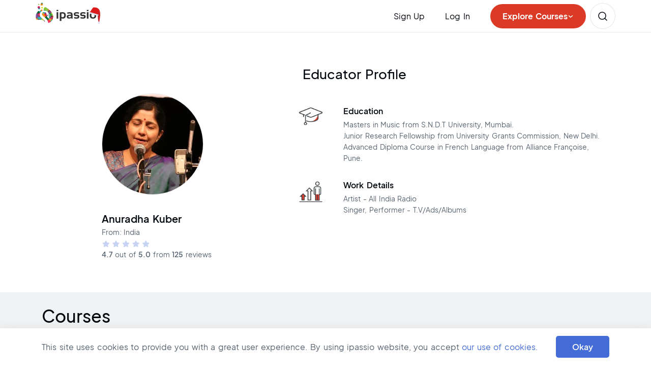

--- FILE ---
content_type: text/html; charset=utf-8
request_url: https://www.ipassio.com/hindustani-music-classes/anuradha-kuber
body_size: 46445
content:
<!DOCTYPE html><html lang="en" prefix="og: http://ogp.me/ns#"><head><meta charSet="utf-8" data-next-head=""/><meta charSet="UTF-8"/><meta name="viewport" content="width=device-width" data-next-head=""/><title data-next-head="">Anuradha Kuber : Indian Classical Vocalist - ipassio</title><meta name="description" content="Anuradha Kuber is a renowned vocalist of the Bhendi Bazar Gharana. She has 17+ years of experience in Indian classical vocals. Browse Anuradha Kuber&#x27;s online Indian classical vocal lessons on ipassio." data-next-head=""/><link rel="canonical" href="https://www.ipassio.com/hindustani-music-classes/anuradha-kuber" data-next-head=""/><meta property="og:type" content="Webpage" data-next-head=""/><meta name="og:title" property="og:title" content="Anuradha Kuber : Indian Classical Vocalist - ipassio" data-next-head=""/><meta name="og:description" property="og:description" content="Anuradha Kuber is a renowned vocalist of the Bhendi Bazar Gharana. She has 17+ years of experience in Indian classical vocals. Browse Anuradha Kuber&#x27;s online Indian classical vocal lessons on ipassio." data-next-head=""/><meta name="og:url" property="og:url" content="https://www.ipassio.com/hindustani-music-classes/anuradha-kuber" data-next-head=""/><meta name="og:site_name" property="og:site_name" content="ipassio" data-next-head=""/><meta name="og:image" property="og:image" content="https://media.ipassio.com/images/ipassio_logo_200x200.png" data-next-head=""/><meta name="og:image:secure_url" property="og:image:secure_url" content="https://media.ipassio.com/images/ipassio_logo_200x200.png" data-next-head=""/><meta name="og:image:alt" property="og:image:alt" content="Anuradha Kuber" data-next-head=""/><meta name="twitter:card" content="summary" data-next-head=""/><meta name="twitter:description" content="Anuradha Kuber is a renowned vocalist of the Bhendi Bazar Gharana. She has 17+ years of experience in Indian classical vocals. Browse Anuradha Kuber&#x27;s online Indian classical vocal lessons on ipassio." data-next-head=""/><meta name="twitter:title" content="Anuradha Kuber : Indian Classical Vocalist - ipassio" data-next-head=""/><meta name="twitter:site" content="@ipassio" data-next-head=""/><meta name="twitter:image" data-next-head=""/><meta name="twitter:image:alt" content="Anuradha Kuber" data-next-head=""/><meta name="twitter:creator" content="@ipassio" data-next-head=""/><meta name="robots" content="index, follow" data-next-head=""/><meta http-equiv="X-UA-Compatible" content="ie=edge"/><link rel="apple-touch-icon" sizes="57x57" href="/apple-icon-57x57.png"/><link rel="apple-touch-icon" sizes="60x60" href="/apple-icon-60x60.png"/><link rel="apple-touch-icon" sizes="72x72" href="/apple-icon-72x72.png"/><link rel="apple-touch-icon" sizes="76x76" href="/apple-icon-76x76.png"/><link rel="apple-touch-icon" sizes="114x114" href="/apple-icon-114x114.png"/><link rel="apple-touch-icon" sizes="120x120" href="/apple-icon-120x120.png"/><link rel="apple-touch-icon" sizes="144x144" href="/apple-icon-144x144.png"/><link rel="apple-touch-icon" sizes="152x152" href="/apple-icon-152x152.png"/><link rel="apple-touch-icon" sizes="180x180" href="/apple-icon-180x180.png"/><link rel="icon" type="image/png" sizes="192x192" href="/android-icon-192x192.png"/><link rel="icon" type="image/png" sizes="32x32" href="/favicon-32x32.png"/><link rel="icon" type="image/png" sizes="96x96" href="/favicon-96x96.png"/><link rel="icon" type="image/png" sizes="16x16" href="/favicon-16x16.png"/><meta name="msapplication-TileColor" content="#ea4335"/><meta name="msapplication-TileImage" content="./ms-icon-144x144.png"/><meta name="theme-color" content="#ea4335"/><meta name="yandex-verification" content="6ad49b55244d65ec"/><link rel="manifest" href="/manifest.json"/><meta property="og:locale" content="en_US"/><meta name="copyright" content="ipassio - All Rights Reserved."/><meta name="mobile-web-app-capable" content="yes"/><meta name="application-name" content="ipassio"/><meta name="apple-mobile-web-app-capable" content="yes"/><meta name="apple-mobile-web-app-status-bar-style" content="default"/><meta name="apple-mobile-web-app-title" content="PWA App"/><link data-next-font="" rel="preconnect" href="/" crossorigin="anonymous"/><link rel="preload" href="/_next/static/css/84760d27f56e692e.css" as="style"/><script id="seo-search-term" async="" type="application/ld+json" data-next-head="">
              {
                "@context": "https://schema.org/",
                "@type": "WebSite",
                "name": "ipassio",
                "url": "https://www.ipassio.com/",
                "inLanguage":"en-US",
                "potentialAction": {
                  "@type": "SearchAction",
                  "target": "https://www.ipassio.com/?s={search_term_string}",
                  "query-input": "required name=search_term_string"
                }
            }</script><script id="seo-details" async="" type="application/ld+json" data-next-head="">
              {
                "@context": "https://schema.org",
              "@type": "Organization",
              "name": "ipassio",
              "alternateName": "ipassio",
              "url": "https://www.ipassio.com",
              "logo": "https://media.ipassio.com/images/ipassio_logo.svg",
              "foundingDate": "2010",
              "founders": [{
                  "@type": "Person",
                  "name": "Tanuj Shah & Anuj Shah"
              }],
              "address": [{
                "@type": "PostalAddress",
                "streetAddress": "ipassio E-learning Technologies Private Limited, No. 1, 4th Floor, 30th Cross Rd, 7th Block, Jayanagar, Above IDFC First Bank",
                "addressLocality": "Bengaluru",
                "addressRegion": "Karnataka",
                "postalCode": "560070",
                "addressCountry": "IN"
              },
              {
                "@type": "PostalAddress",
                "streetAddress": "ipassio America LLC, 500 Delaware Ave, Ste 1 #1960",
                "addressLocality": "Wilmington",
                "addressRegion": "Delaware",
                "postalCode": "19899",
                "addressCountry": "US"
              }],
              "contactPoint": {
                "@type": "ContactPoint",
                "telephone": "+91 97400 50326",
                "contactType": "Customer Service",
                "areaServed": ["IN","US","GB","CA"],
                "availableLanguage": "en"
              },
              "sameAs": [
                "https://www.facebook.com/ipassio",
                "https://twitter.com/ipassio",
                "https://in.linkedin.com/company/ipassio",
                "https://www.youtube.com/c/Ipassio",
                "https://www.instagram.com/ipassio",
                "https://www.trustpilot.com/review/www.ipassio.com"
              ]
            }</script><script id="seo-scheme-data" async="" type="application/ld+json" data-next-head="">{"@context":"http://schema.org","@type":"WebPage","name":"Anuradha Kuber : Indian Classical Vocalist - ipassio","description":"Anuradha Kuber is a renowned vocalist of the Bhendi Bazar Gharana. She has 17+ years of experience in Indian classical vocals. Browse Anuradha Kuber's online Indian classical vocal lessons on ipassio.","publisher":{"@type":"ProfilePage","name":"ipassio"}}</script><script id="seo-scheme-data-breadcrumbs" async="" type="application/ld+json" data-next-head="">{"@context":"https://schema.org","@type":"BreadcrumbList","@id":"https://www.ipassio.com/hindustani-music-classes/anuradha-kuber/#breadcrumb","itemListElement":[{"@type":"ListItem","position":1,"name":"Home","item":"https://www.ipassio.com/"},{"@type":"ListItem","position":2,"name":"Online Hindustani Music Classes","item":"https://www.ipassio.com/hindustani-music-classes"},{"@type":"ListItem","position":3,"name":"Anuradha Kuber","item":"https://www.ipassio.com/hindustani-music-classes/anuradha-kuber"}]}</script><script id="seo-scheme-data-carousals" async="" type="application/ld+json" data-next-head="">{"@context":"https://schema.org","@type":"ItemList","itemListOrder":"Ascending","numberOfItems":2,"itemListElement":[{"@type":"ListItem","position":1,"name":"Hindustani Classical Vocals on Tanpura","url":"https://www.ipassio.com/hindustani-music-classes/anuradha-kuber/the-world-of-hindustani-classical-vocals-online-music-lessons"},{"@type":"ListItem","position":2,"name":"Learn Hindustani Classical Vocal Music Online","url":"https://www.ipassio.com/hindustani-music-classes/anuradha-kuber/learn-hindustani-classical-vocal-music-online"}]}</script><script id="seo-scheme-data-rating" async="" type="application/ld+json" data-next-head="">{"@context":"https://schema.org","@type":"Product","name":"Anuradha Kuber : Indian Classical Vocalist - ipassio","description":"Anuradha Kuber is a renowned vocalist of the Bhendi Bazar Gharana. She has 17+ years of experience in Indian classical vocals. Browse Anuradha Kuber's online Indian classical vocal lessons on ipassio.","url":"https://www.ipassio.com/hindustani-music-classes/anuradha-kuber","image":"https://media.ipassio.com/images/ipassio_logo_200x200.png","aggregateRating":{"@type":"AggregateRating","ratingValue":4.7,"ratingCount":125,"bestRating":5,"worstRating":1}}</script><script type="bac35b16f329d725419df412-text/javascript" src="//cdnjs.cloudflare.com/ajax/libs/lodash.js/0.10.0/lodash.min.js"></script><link rel="stylesheet" href="/_next/static/css/84760d27f56e692e.css" data-n-g=""/><noscript data-n-css=""></noscript><script defer="" noModule="" src="/_next/static/chunks/polyfills-42372ed130431b0a.js" type="bac35b16f329d725419df412-text/javascript"></script><script defer="" src="/_next/static/chunks/5315-f073f405d2e62708.js" type="bac35b16f329d725419df412-text/javascript"></script><script defer="" src="/_next/static/chunks/6763-9888d8c9c40967dc.js" type="bac35b16f329d725419df412-text/javascript"></script><script defer="" src="/_next/static/chunks/8303-5fb14f7c9ee7f31d.js" type="bac35b16f329d725419df412-text/javascript"></script><script defer="" src="/_next/static/chunks/3737-08fc23d125c4325f.js" type="bac35b16f329d725419df412-text/javascript"></script><script defer="" src="/_next/static/chunks/3918-be9221a45763b8ef.js" type="bac35b16f329d725419df412-text/javascript"></script><script defer="" src="/_next/static/chunks/7295.ed7aa9dc29a5293e.js" type="bac35b16f329d725419df412-text/javascript"></script><script defer="" src="/_next/static/chunks/9272-9c6fecdc391676cc.js" type="bac35b16f329d725419df412-text/javascript"></script><script defer="" src="/_next/static/chunks/6049.5e8e181ed3ad8afa.js" type="bac35b16f329d725419df412-text/javascript"></script><script defer="" src="/_next/static/chunks/380-a7cfc694dd578067.js" type="bac35b16f329d725419df412-text/javascript"></script><script defer="" src="/_next/static/chunks/1562-59e03edac49eaba8.js" type="bac35b16f329d725419df412-text/javascript"></script><script defer="" src="/_next/static/chunks/9332-9f978110378c46ec.js" type="bac35b16f329d725419df412-text/javascript"></script><script defer="" src="/_next/static/chunks/739.0ad10401615a2784.js" type="bac35b16f329d725419df412-text/javascript"></script><script defer="" src="/_next/static/chunks/5280.2d72dcdbcaf89db4.js" type="bac35b16f329d725419df412-text/javascript"></script><script src="/_next/static/chunks/webpack-d88bcee99ea84bdc.js" defer="" type="bac35b16f329d725419df412-text/javascript"></script><script src="/_next/static/chunks/framework-604bcf9450985ef8.js" defer="" type="bac35b16f329d725419df412-text/javascript"></script><script src="/_next/static/chunks/main-68f502335cd508d8.js" defer="" type="bac35b16f329d725419df412-text/javascript"></script><script src="/_next/static/chunks/pages/_app-49fb6a7235734722.js" defer="" type="bac35b16f329d725419df412-text/javascript"></script><script src="/_next/static/chunks/3959-de454f418fbb622e.js" defer="" type="bac35b16f329d725419df412-text/javascript"></script><script src="/_next/static/chunks/8230-6360859923d5226c.js" defer="" type="bac35b16f329d725419df412-text/javascript"></script><script src="/_next/static/chunks/2687-cc572e5e48588954.js" defer="" type="bac35b16f329d725419df412-text/javascript"></script><script src="/_next/static/chunks/7107-d4704504b67bc412.js" defer="" type="bac35b16f329d725419df412-text/javascript"></script><script src="/_next/static/chunks/4568-4268d9f09831c9e9.js" defer="" type="bac35b16f329d725419df412-text/javascript"></script><script src="/_next/static/chunks/4085-b3a465b58e01256e.js" defer="" type="bac35b16f329d725419df412-text/javascript"></script><script src="/_next/static/chunks/4904-f08eb2a8bf92c4b9.js" defer="" type="bac35b16f329d725419df412-text/javascript"></script><script src="/_next/static/chunks/9124-1db488e76cba90ca.js" defer="" type="bac35b16f329d725419df412-text/javascript"></script><script src="/_next/static/chunks/pages/%5Bcategory%5D/%5Bteacher%5D-eec5e600f7c1e265.js" defer="" type="bac35b16f329d725419df412-text/javascript"></script><script src="/_next/static/ukgJMr6MRZaN01uf5TVN1/_buildManifest.js" defer="" type="bac35b16f329d725419df412-text/javascript"></script><script src="/_next/static/ukgJMr6MRZaN01uf5TVN1/_ssgManifest.js" defer="" type="bac35b16f329d725419df412-text/javascript"></script></head><body><noscript><iframe class="hide_iframe_" src="https://www.googletagmanager.com/ns.html?id=GTM-PK3THL2"></iframe></noscript><noscript><img class="hide_iframe" height="1" width="1" alt="" src="https://px.ads.linkedin.com/collect/?pid=4496993&amp;fmt=gif"/></noscript><link rel="preload" as="image" href="https://media.ipassio.com/images/ipassio_logo_cap.svg"/><link rel="preload" as="image" href="https://media.ipassio.com/images/header/mobile_navigation_browse.svg"/><link rel="preload" as="image" href="https://media.ipassio.com/images/header/header_find_course.svg"/><link rel="preload" as="image" href="https://media.ipassio.com/media/user/9383anuradha/profile/profile_pic/swaranginigmailcom.webp_uNaU2tn.webp"/><link rel="preload" as="image" href="https://media.ipassio.com/images/star_0.svg"/><link rel="preload" as="image" href="https://media.ipassio.com/images/course-detail/education.png"/><link rel="preload" as="image" href="https://media.ipassio.com/images/course-detail/work-details.png"/><link rel="preload" as="image" href="https://media.ipassio.com/media/course/hindustani-classical-vocals-intermediate-level/course_image/coursel8i6xqixsplzhindustani-classical-vocals-intermediate-level-by-anuradha-kuberwebp.webp"/><link rel="preload" as="image" href="https://media.ipassio.com/images/category_right_arrow.svg"/><link rel="preload" as="image" href="https://media.ipassio.com/media/course/learn-hindustani-classical-vocal-music-online/course_image/coursemj1a22omvnyrlearn-hindustani-classical-vocal-music-online-by-anuradha-kuberwebp.webp"/><link rel="preload" as="image" href="https://media.ipassio.com/images/home-page-images/play-icon.png"/><link rel="preload" as="image" href="https://media.ipassio.com/images/category/how_it_work_1.svg"/><link rel="preload" as="image" href="https://media.ipassio.com/images/category/how_it_work_2.svg"/><link rel="preload" as="image" href="https://media.ipassio.com/images/category/how_it_work_3.svg"/><link rel="preload" as="image" href="https://media.ipassio.com/images/category/how_it_work_4.svg"/><link rel="preload" as="image" href="https://media.ipassio.com/images/category/how_it_work_5.svg"/><link rel="preload" as="image" href="https://media.ipassio.com/images/course-detail/whatsapps.svg"/><link rel="preload" as="image" href="https://media.ipassio.com/images/course-detail/contacts.svg"/><link rel="preload" as="image" href="https://media.ipassio.com/images/home-page-images/arrow-signup-white.png"/><div id="__next"><div class="app-container"><div class="rnc__base "><div class="rnc__notification-container--top-full"></div><div class="rnc__notification-container--bottom-full"></div><div class="rnc__notification-container--top-left"></div><div class="rnc__notification-container--top-right"></div><div class="rnc__notification-container--bottom-left"></div><div class="rnc__notification-container--bottom-right"></div><div class="rnc__notification-container--top-center"></div><div class="rnc__notification-container--center"><div class="rnc__util--flex-center"></div></div><div class="rnc__notification-container--bottom-center"></div></div></div><div class="wrapper"><nav class="top_nav_sticky bg-white p-0 other-page navbar navbar-expand-lg navbar-light"><div class="container nav_container flex-column flex-lg-row align-items-stretch"><div class="without_open"><div class="flex_div"><a class="nav-brand logo" href="/"><img src="https://media.ipassio.com/images/ipassio_logo_cap.svg" alt="ipassio logo" class="img-responsive"/></a></div><div class="flex_div"><div class="d-block_ d-xl-none_ d-lg-none_ d-md-block_ d-sm-none_ courses_btn fixed-for-ipad courses_browse_btn"><div class="mobile_menu_para" id="explore_click-mobile"><p class="mobile_menu_para_link"><img src="https://media.ipassio.com/images/header/mobile_navigation_browse.svg" alt="mobile_navigation_browse"/><span class="mobile_menu_para_span">Explore Courses</span></p></div><p class="mobile_menu_para"><a id="navigation-mobile-courses" class="mobile_menu_para_link text-decoration-none" href="/courses?t=INDIAN"><img src="https://media.ipassio.com/images/header/header_find_course.svg" alt="Find Your Favorite Hobby Courses"/><span class="mobile_menu_para_span">Search</span></a></p><p class="mobile_menu_para mobile_menu_para_last"><button aria-controls="basic-navbar-nav" type="button" aria-label="Toggle navigation" class="hide_menu_mobile hide_menu_tab navbar-toggler collapsed"><span class="navbar-toggler-icon"></span></button></p></div></div></div><div class="navbar-collapse collapse" id="basic-navbar-nav"><div class="nav_collapse_wrapper_div"><div class="signup_popup_card_1"><div class=" spacing_for_mobile border-xs-top align-items-lg-center align-items-md-start mt-0 mt-lg-0 mt-md-0 py-3 py-lg-0 py-md-3 navbar-nav"><span class="d-none d-lg-block  navbar-text"><p id="header-student-signup" class="nav-link pe-lg-4 me-lg-3 pe-md-3 pb-lg-0 pb-md-0 pb-0 font_jakarta_medium">Sign Up</p></span><span class="stud_signup_nav_option d-block d-lg-none navbar-text"><a id="header-student-signup" class="nav-link font_jakarta_medium" href="/student-signup">Student Sign Up</a></span><span class="stud_signup_nav_option d-block d-lg-none navbar-text"><a id="header-teacher-signup" class="nav-link font_jakarta_medium" href="/teacher-signup">Teacher Sign Up</a></span><span class="navbar-text" id="navbar-header-login"><a id="header-login" class="pe-lg-4 me-lg-3 pe-md-3 pb-lg-0 pb-md-0 pb-0 nav-link font_jakarta_medium" href="/login">Log In</a></span></div></div></div></div><div class="rightmost_nav_items d-flex align-items-center"><div class="nav_course_browse_btn  not_click"><p id="explore_click-web" class="browse_text">Explore Courses<!-- --> <svg class="browse_text_arrow" viewBox="0 0 12 12" fill="none"><path d="M2.5 5L5.875 8L9.5 5" stroke-width="1.5" stroke-linecap="round"></path></svg></p></div><a id="top-loggedin-courses-ind" href="/courses?t=INDIAN" class="d-lg-block d-md-none d-sm-block  nav-link nav_btn_link find_course_nav_btn"><img src="https://media.ipassio.com/images/header/header_find_course.svg" alt="Find Your Favorite Hobby Courses"/></a></div></div></nav><div class="middle_height bg-white
          "><section class="educator-section bg-white teacher_detail_page"><div class="container"><div class="row"><div class="col col-12 col-sm-12 col-md-12 col-lg-12"><h2 class="course-detail-title text-center">Educator Profile</h2></div><div class="col col-12 col-sm-12 col-md-12 col-lg-5"><div class="educator-profile"><div class="educator-img"><img src="https://media.ipassio.com/media/user/9383anuradha/profile/profile_pic/swaranginigmailcom.webp_uNaU2tn.webp" alt="Anuradha Kuber" class="img-fluid"/></div><div class="educator-content"><h1 class="educator-name text-capitalize">Anuradha<!-- --> <!-- -->Kuber</h1><p class="educator-caption">From: <!-- -->India</p><div class="educator-skill teacher_detail_page"><img src="https://media.ipassio.com/images/star_0.svg" alt="star_0" class="ratingstar_resized"/><p class="d-none-"><span class="highlight_text"> <!-- -->4.7<!-- --> </span>out of <span class="highlight_text">5.0</span> from<span class="highlight_text"> <!-- -->125<!-- --> </span>reviews</p></div></div></div></div><div class="col col-12 col-sm-12 col-md-12 col-lg-7"><div class="educator-cover"><ul class="educator-ul w-100 pt-0 pt-lg-4"><li class="educator-li"><img src="https://media.ipassio.com/images/course-detail/education.png" alt="education" class="img-fluid teaching_img"/><div class="educator-li-detail-container"><h3 class="educator-keyword">Education</h3><p class="educator-skill">Masters in Music<!-- --> from <!-- -->S.N.D.T University, Mumbai.<br/></p><p class="educator-skill">Junior Research Fellowship<!-- --> <!-- --> from <!-- -->University Grants Commission, New Delhi.<br/></p><p class="educator-skill">Advanced Diploma Course in French Language<!-- --> <!-- --> from <!-- -->Alliance Françoise, Pune.<br/></p></div></li><li class="educator-li"><img src="https://media.ipassio.com/images/course-detail/work-details.png" alt="work-details" class="img-fluid teaching_img"/><div class="educator-li-detail-container"><h3 class="educator-keyword">Work Details</h3><p class="educator-skill">Artist - All India Radio</p><p class="educator-skill">Singer, Performer - T.V/Ads/Albums</p></div></li></ul></div></div></div></div></section><section class="category-courses-section"><div class="container"><h2 class="category-courses-title mb-2">Courses</h2><div class="row mt-4 card_block_div"><div class="category_card_design card-col col col-12 col-sm-6 col-md-6 col-lg-4 col-xl-3 "><div class="card_shadow w-100 h-100"><a class="cover-link-card w-100 h-100" target="_blank" id="top-selling-teacher_the-world-of-hindustani-classical-vocals-online-music-lessons" href="/hindustani-music-classes/anuradha-kuber/the-world-of-hindustani-classical-vocals-online-music-lessons"><div class="card-block d-flex flex-column justify-content-between  "><div class="d-flex flex-row flex-md-column "><div class="courses_card_profilepic"><img src="https://media.ipassio.com/media/course/hindustani-classical-vocals-intermediate-level/course_image/coursel8i6xqixsplzhindustani-classical-vocals-intermediate-level-by-anuradha-kuberwebp.webp" alt="Anuradha Kuber" class="card-img-top category_profile_image "/></div><div class="d-flex flex-column category_card_mobile"><div class="course_section_1 border_design"><div class="course_type_name "><h3 class="course_type_title font_jakarta_semibold m-0">Hindustani Classical Vocals on Tanpura</h3></div><div class="course_type_status_1"><span class="cover_status_bg_category status_btn font_jakarta_regular container  ">Intermediate</span></div><div class="course_type_rating_t"><div class="count_rating d-flex"><div class="d-flex align-items-center mobile_view"><img src="https://media.ipassio.com/images/star_0.svg" alt="star_0" class="ratingstar_resized"/></div><div class="d-flex align-center align-items-center review_alignment "><p class="top_courses_review font_jakarta_regular">105<!-- --> <!-- -->Reviews</p><img src="https://media.ipassio.com/images/category_right_arrow.svg" alt="category_right_arrow" class=" category_right_arrow "/></div></div></div></div><div class="course_section_2  "><div class="name_div"><p class="course_teacher_name course_teacher_name_span font_jakarta_medium">Anuradha Kuber</p></div><div class="experience_div"><span class="course_teacher_exp course_teacher_exp_span font_jakarta_regular">17<!-- --> <!-- -->Years<!-- --> <!-- -->Experience</span></div><div class="category_awards_div"><p class="category_awards font_jakarta_regular">Awarded Surmani, Gaanhira and Gaan-Saraswati puraskar, 2021. Graded artist of All India Radio.</p></div></div></div></div><div class="course_section_3 d-flex flex-column border_bottom_design"><div class=" d-flex flex-row"><p class="category_price font_jakarta_semibold">US $<!-- -->27.6<!-- --> </p><p class="category_perclass font_jakarta_medium">per class</p><div class="d-flex flex-row "><p class=" category_duration font_jakarta_regular align-self-center "> <!-- -->| <!-- -->30<!-- --> minutes</p></div></div></div></div></a><div class="category_card_btns card_col border_for_btns"><div class="btn_learn_more"><a id="learn_more_teacher_card_the-world-of-hindustani-classical-vocals-online-music-lessons" aria-label="learn_more_teacher_label" class="learn_more_link" target="_blank" href="/hindustani-music-classes/anuradha-kuber/the-world-of-hindustani-classical-vocals-online-music-lessons"><p class="learn_more font_jakarta_medium">See Details</p></a></div><div class="btn_take_meeting"><a aria-label="take-meeting" id="take_meeting_teacher_card_the-world-of-hindustani-classical-vocals-online-music-lessons" class="take_meet_link" target="_blank" href="/take-free-meeting-session/the-world-of-hindustani-classical-vocals-online-music-lessons"><p class="take_meet font_jakarta_medium">Take Free Meeting</p></a></div></div></div></div><div class="category_card_design card-col col col-12 col-sm-6 col-md-6 col-lg-4 col-xl-3 "><div class="card_shadow w-100 h-100"><a class="cover-link-card w-100 h-100" target="_blank" id="top-selling-teacher_learn-hindustani-classical-vocal-music-online" href="/hindustani-music-classes/anuradha-kuber/learn-hindustani-classical-vocal-music-online"><div class="card-block d-flex flex-column justify-content-between  "><div class="d-flex flex-row flex-md-column "><div class="courses_card_profilepic"><img src="https://media.ipassio.com/media/course/learn-hindustani-classical-vocal-music-online/course_image/coursemj1a22omvnyrlearn-hindustani-classical-vocal-music-online-by-anuradha-kuberwebp.webp" alt="Anuradha Kuber" class="card-img-top category_profile_image "/></div><div class="d-flex flex-column category_card_mobile"><div class="course_section_1 border_design"><div class="course_type_name "><h3 class="course_type_title font_jakarta_semibold m-0">Learn Hindustani Classical Vocal Music Online</h3></div><div class="course_type_status_1"><span class="cover_status_bg_category status_btn font_jakarta_regular container  ">Intermediate</span></div><div class="course_type_rating_t"><div class="count_rating d-flex"><div class="d-flex align-items-center mobile_view"><img src="https://media.ipassio.com/images/star_0.svg" alt="star_0" class="ratingstar_resized"/></div><div class="d-flex align-center align-items-center review_alignment "><p class="top_courses_review font_jakarta_regular">20<!-- --> <!-- -->Reviews</p><img src="https://media.ipassio.com/images/category_right_arrow.svg" alt="category_right_arrow" class=" category_right_arrow "/></div></div></div></div><div class="course_section_2  "><div class="name_div"><p class="course_teacher_name course_teacher_name_span font_jakarta_medium">Anuradha Kuber</p></div><div class="experience_div"><span class="course_teacher_exp course_teacher_exp_span font_jakarta_regular">17<!-- --> <!-- -->Years<!-- --> <!-- -->Experience</span></div><div class="category_awards_div"><p class="category_awards font_jakarta_regular">Awarded Surmani, Gaanhira and Gaan-Saraswati puraskar, 2021. Graded artist of All India Radio.</p></div></div></div></div><div class="course_section_3 d-flex flex-column border_bottom_design"><div class=" d-flex flex-row"><p class="category_price font_jakarta_semibold">US $<!-- -->27.6<!-- --> </p><p class="category_perclass font_jakarta_medium">per class</p><div class="d-flex flex-row "><p class=" category_duration font_jakarta_regular align-self-center "> <!-- -->| <!-- -->30<!-- --> minutes</p></div></div></div></div></a><div class="category_card_btns card_col border_for_btns"><div class="btn_learn_more"><a id="learn_more_teacher_card_learn-hindustani-classical-vocal-music-online" aria-label="learn_more_teacher_label" class="learn_more_link" target="_blank" href="/hindustani-music-classes/anuradha-kuber/learn-hindustani-classical-vocal-music-online"><p class="learn_more font_jakarta_medium">See Details</p></a></div><div class="btn_take_meeting"><a aria-label="take-meeting" id="take_meeting_teacher_card_learn-hindustani-classical-vocal-music-online" class="take_meet_link" target="_blank" href="/take-free-meeting-session/learn-hindustani-classical-vocal-music-online"><p class="take_meet font_jakarta_medium">Take Free Meeting</p></a></div></div></div></div></div></div></section><section class="take_help_section"><div class="take_help_banner container"><p class="take_help_text font_jakarta_semibold">Not able to decide on a teacher?</p><a id="take-help-teacher-page" class="take_help_button font_jakarta_semibold remove_a_underline" href="/take-help/hindustani-music-classes/anuradha-kuber">Take Our Help</a></div></section><section class="student-says-section"><div class="container"><div><p class="student-loves-courses">Students love our courses. Do you know how we know that? Because about 98% of our students purchase the classes again. The practical tips shared by our teachers can be put into use immediately.</p><div class="d-block d-md-flex d-sm-block d-lg-flex d-xl-flex align-items-center"><img src="https://media.ipassio.com/images/home-page-images/play-icon.png" alt="Video play icon" class="img-fluid me-4 mb-0 mb-lg-0 mb-md-3 mb-sm-3 cursor-point"/><h5 class="cat-wht-student-say">What our students say about us</h5></div></div></div></section><section class="how-it-works-section bottom-pd-0"><div class="container"><h2 class="how-works-title text-center mb-0 mb-lg-5 mb-md-5 mb-sm-5">How it works</h2><div class="pt-4 pt-lg-2 pt-md-2 pt-sm-2 flex-direction-column-mobile row row-cols-lg-5 row-cols-md-3 row-cols-sm-3 row-cols-12"><div class="col text-center work-category-item"><div class="how_it_works_icon"><img src="https://media.ipassio.com/images/category/how_it_work_1.svg" alt="Select your course" class="img-fluid how_it_work_1"/></div><p class="how-it-works-title">Select your course</p></div><div class="col text-center work-category-item"><div class="how_it_works_icon"><img src="https://media.ipassio.com/images/category/how_it_work_2.svg" alt="Meet teacher online before enrolling" class="img-fluid how_it_work_2"/></div><p class="how-it-works-title">Meet teacher online before enrolling</p></div><div class="col text-center work-category-item"><div class="how_it_works_icon"><img src="https://media.ipassio.com/images/category/how_it_work_3.svg" alt="Choose class timings" class="img-fluid how_it_work_3"/></div><p class="how-it-works-title">Choose class timings</p></div><div class="col text-center work-category-item"><div class="how_it_works_icon"><img src="https://media.ipassio.com/images/category/how_it_work_4.svg" alt="Make payment" class="img-fluid how_it_work_4"/></div><p class="how-it-works-title">Make payment</p></div><div class="col text-center work-category-item"><div class="how_it_works_icon"><img src="https://media.ipassio.com/images/category/how_it_work_5.svg" alt="Start learning online" class="img-fluid how_it_work_5"/></div><p class="how-it-works-title">Start learning online</p></div></div></div></section><section class="for-queries-section section-padding"><div class="container"><div class="for-any-que"><div class="whatspp_img"><a id="teacher-contact-whtasapp" target="_blank" rel="nofollow noreferrer noopener " href="https://api.whatsapp.com/send/?phone=919740050326&amp;text=hello&amp;app_absent=0"><img src="https://media.ipassio.com/images/course-detail/whatsapps.svg" alt="Whatsapp" class="img-fluid"/></a><a id="teacher-contact-calling" class="remove_a_underline" href="tel:+919740050326"><img src="https://media.ipassio.com/images/course-detail/contacts.svg" alt="Calling" class="img-fluid"/></a></div><p class="query_num"><a href="tel:+919740050326">+91-97400-50326</a></p><p class="query_text">Contact us in case of any questions</p></div><div class="start-session-div d-block d-md-flex d-sm-flex d-lg-flex d-xl-flex align-items-center justify-content-between"><h2 class="start-free-session-cat">Start with a free meeting now!</h2><p class="btn btn-courses flex-inline-span span-left m-0"><span class="me-3">Pick a course</span><img src="https://media.ipassio.com/images/home-page-images/arrow-signup-white.png" alt="arrow-signup-white" class="img-fluid"/></p></div></div></section></div><footer class="footer"><div class="container"><div class="row"><div class="col col-12 col-sm-4 col-md-4 col-lg-3 firstcolumn"><ul class="footer_ul"><li class="active active-trail first"><a id="footer-about" class="active-trail is-active font_jakarta_regular text-decoration-none" aria-label="about" href="/about-ipassio">About ipassio</a></li><li><a id="footer-wiki" class="font_jakarta_regular text-decoration-none" aria-label="wiki" target="_blank" href="/wiki">ipassio Wiki</a></li><li><a id="footer-blog" class="font_jakarta_regular text-decoration-none" href="/blog">Blogs</a></li><li><a id="footer-press-release" class="font_jakarta_regular text-decoration-none" aria-label="press-release" href="/press-release">Press Release</a></li><li><a id="footer-careers" class="font_jakarta_regular text-decoration-none" aria-label="careers" href="/careers">Careers</a></li><li><a id="footer-terms-of-service" class="font_jakarta_regular text-decoration-none" aria-label="tos" href="/terms-of-service">Terms of Service</a></li><li><a id="footer-privacy-policy" class="font_jakarta_regular text-decoration-none" aria-label="policy" href="/privacy-policy">Privacy Policy</a></li><li class="last"><a id="footer-refund-policy" class="font_jakarta_regular text-decoration-none" aria-label="refund" href="/refund-policy">Refund Policy</a></li><li class="last"><a id="footer-cookies-policy" class="font_jakarta_regular text-decoration-none" aria-label="cookies" href="/cookies-policy">Cookies Policy</a></li></ul></div><div class="col col-12 col-sm-4 col-md-4 col-lg-3 secondcolumn"><ul class="footer_ul"><li class="first font_jakarta_regular text-decoration-none"><a id="footer-teacher-signup" class="font_jakarta_regular text-decoration-none" aria-label="footer-teacher-signup" href="/teacher-signup">Become a Teacher</a></li><li><a id="footer-student-signup" class="font_jakarta_regular text-decoration-none" aria-label="footer-student-signup" href="/student-signup">Student Sign Up</a></li><li><a id="footer-member-protection-program" class="font_jakarta_regular text-decoration-none" aria-label="protection" href="/member-protection-program">Member Protection Program</a></li><li><a id="footer-contact-us" class="font_jakarta_regular text-decoration-none" aria-label="contact" href="/contact-us">Contact Us</a></li><li><a id="footer-real-class-recordings" class="font_jakarta_regular text-decoration-none" aria-label="footer-real-class-recordings" href="/real-class-recordings">Real Class Recordings</a></li><li><a href="/testimonials" id="footer-trustpilot-testimonials" class="font_jakarta_regular text-decoration-none footer_link" aria-label="trustpilot">Testimonials</a></li><li><a id="footer-online-reviews" class="font_jakarta_regular text-decoration-none footer_link" aria-label="reviews" href="/online-reviews">Online Reviews</a></li><li><a id="footer-shipping-delivery-policy" target="_blank" class="font_jakarta_regular text-decoration-none footer_link" rel="nofollow noreferrer noopener" aria-label="footer-shipping-delivery-policy" href="https://merchant.razorpay.com/policy/KVHMYEpag0MynB/shipping">Shipping &amp; Delivery Policy</a></li></ul></div><div class="col col-12 col-sm-4 col-md-4 col-lg-3 thirdcolumn"><ul class="footer_ul"><li class="active active-trail first"><a id="footer-dance-styles" class="active-trail is-active font_jakarta_regular text-decoration-none" href="/online-dance-classes">Dance Styles</a></li><li class="active active-trail first"><a id="footer-musical-instruments" class="active-trail is-active font_jakarta_regular text-decoration-none" aria-label="music" href="/online-music-classes">Musical Instruments</a></li><li class="active active-trail first"><a id="footer-vocal-music" class="active-trail is-active font_jakarta_regular text-decoration-none" aria-label="vocal" href="/online-singing-lessons">Vocal Music</a></li><li class="active active-trail first"><a id="footer-languages" class="active-trail is-active font_jakarta_regular text-decoration-none" aria-label="language" href="/online-language-courses"> Languages</a></li><li class="active active-trail first"><a id="footer-activities" class="active-trail is-active font_jakarta_regular text-decoration-none" aria-label="activities" href="/games-and-puzzles">Games and Puzzles</a></li><li class="active active-trail first"><a id="footer-health-and-beauty" aria-label="health" class="active-trail is-active font_jakarta_regular text-decoration-none" href="/health-and-fitness">Health and Fitness</a></li><li class="active active-trail first"><a id="footer-creative-arts" class="active-trail is-active font_jakarta_regular text-decoration-none" aria-label="arts" href="/creative-arts">Creative Arts</a></li><li class="active active-trail first"><a id="footer-cooking" class="active-trail is-active font_jakarta_regular text-decoration-none" aria-label="cook" href="/online-cooking-classes">Cooking</a></li></ul></div><div class="col col-12 col-sm-4 col-md-12 col-lg-3 fourthcolumn"><div id="footer_add"><div class="social"><ul class="social-network social-circle"><li><a id="footer-instagram" target="_blank" class="social_list" rel="nofollow noreferrer noopener " aria-label="instagram" href="https://www.instagram.com/ipassio/?hl=en"><i class="fa fa-instagram"></i></a></li><li><a id="footer-youtube" target="_blank" class="social_list" rel="nofollow noreferrer noopener" aria-label="youtube" href="https://www.youtube.com/c/Ipassio"><i class="fa fa-youtube-play"></i></a></li><li><a id="footer-facebook" target="_blank" class="iFacebook social_list" rel="nofollow noreferrer noopener " aria-label="facebook" href="https://www.facebook.com/ipassio"><i class="fa fa-facebook"></i></a></li><li><a id="footer-twitter" target="_blank" class="iTwitter social_list new_twitter_icon" rel="nofollow noreferrer noopener " aria-label="twitter" href="https://twitter.com/ipassio"><i><svg width="24" height="24" viewBox="0 0 24 24" fill="none" xmlns="http://www.w3.org/2000/svg"><path d="M13.3319 10.928L18.5437 5H17.3087L12.7833 10.1472L9.16883 5H5L10.4657 12.7835L5 19H6.2351L11.0141 13.5643L14.8312 19H19L13.3319 10.928ZM11.6403 12.8521L11.0865 12.077L6.68013 5.90978H8.57717L12.1331 10.887L12.6869 11.662L17.3093 18.1316H15.4122L11.6403 12.8521Z" fill="#00060c"></path></svg></i></a></li><li><a id="footer-linkedin" target="_blank" class="social_list" rel="nofollow noreferrer noopener " aria-label="linkdin" href="https://in.linkedin.com/company/ipassio"><i class="fa fa-linkedin"></i></a></li><li><a id="footer-pinterest" target="_blank" class="social_list" rel="nofollow noreferrer noopener " aria-label="pinterest" href="https://in.pinterest.com/ipassio/"><i class="fa fa-pinterest-p"></i></a></li></ul><div class="copy-rights font_jakarta_regular text-decoration-none">© ipassio <!-- -->2026</div></div></div></div></div></div></footer><section class="cookies-policy-bar"><div class="container"><div class="row"><div class="col col-12 col-sm-12 col-md-12 col-lg-12 mx-auto text-center mobile_cookie_space"><div class="d-block d-sm-flex d-md-flex d-lg-flex d-xl-flex align-items-center justify-content-between"><p class="cookies-caption">This site uses cookies to provide you with a great user experience. By using ipassio website, you accept<!-- --> <a target="_blank" class="cookies_link" href="/cookies-policy">our use of cookies.</a></p><button class="btn btn-primary">Okay</button></div></div></div></div></section></div></div><script id="__NEXT_DATA__" type="application/json">{"props":{"categoriesData":{"categoriesData":{"status":"success","data":[{"id":614,"category_name":"Singing","position":1,"blog_status":"A","home_icon":"https://media.ipassio.com/media/lookup/catagory/Vocal%20Music/home_icon/qycSPi.svg","home_icon_alt_text":"Singing Lessons","cover_picture":"https://media.ipassio.com/media/lookup/catagory/vocal-music/cover_picture/singing-classes-near-me.jpg","cover_picture_alt_text":"Singing classes near me","category_icon":"https://media.ipassio.com/media/lookup/catagory/Vocal%20Music/category_icon/default_course.png","category_icon_alt_text":"Vocal lessons near me","top_navigation_icon":"https://media.ipassio.com/media/lookup/catagory/vocal-music/top_navigation_icon/vocals_nJb2iLt.svg","top_navigation_selected_icon":"https://media.ipassio.com/media/lookup/catagory/vocal-music/top_navigation_icon/vocals.svg","top_navigation_icon_alt_text":"Online Singing Lessons","category_bg_icon":"https://media.ipassio.com/media/lookup/catagory/vocal-music/category_bg_icon/singing-classes-near-me.jpg","category_bg_icon_alt_text":"Singing classes online","detail_icon":"https://media.ipassio.com/media/lookup/catagory/vocal-music/home_icon/vocal-music-01.svg","detail_icon_alt_text":null,"cover_picture_title":"Online Singing Classes","is_master":true,"seo":{"brand_logo":"https://media.ipassio.com/media/lookup/catagory/vocal-music/brand_logo/singing-classes-near-me.jpg","brand_logo_alt_text":"Singing classes near me","brand_image":"https://media.ipassio.com/media/lookup/catagory/vocal-music/brand_image/singing-classes-near-me.jpg","brand_image_alt_text":"Vocal lessons near me","meta_title":"Online Singing Classes Near Me | Online Vocal Lessons","meta_keywords":"Singing classes near me, Vocal lessons near me, Singing lessons, Vocal coach near me, online Singing lessons, online singing classes, learn singing online, Online singing courses","meta_description":"Looking for best singing classes near me? ipassio offers online singing lessons by best singing teachers online, 1-1 live. Get your free session today.","seo_slug_url":"online-singing-lessons","slug_url":"Vocal-Music","seo_type":{"code":"W","name":"Webpage"},"no_index":"index"},"indian_course":256,"western_course":14,"all_course":270,"toral_course":270,"subCategories":[{"id":616,"category_name":"Hindustani Vocals","position":1,"blog_status":"A","home_icon":"https://media.ipassio.com/media/lookup/catagory/hindustani-vocals/home_icon/hindustani-vocal-01.svg","home_icon_alt_text":"Hindustani Music classes near me","cover_picture":"https://media.ipassio.com/media/lookup/catagory/hindustani-vocals/cover_picture/hindustani-vocal-01.svg","cover_picture_alt_text":"Online Hindustani Music Classes","category_icon":"https://media.ipassio.com/media/lookup/catagory/Hindustani%20Vocals/category_icon/J4orAp.png","category_icon_alt_text":"hindustani classical music classes near me","top_navigation_icon":"https://media.ipassio.com/media/default/category.png","top_navigation_selected_icon":"https://media.ipassio.com/media/default/category.png","top_navigation_icon_alt_text":"hindustani vocal classes near me","category_bg_icon":"https://media.ipassio.com/media/lookup/catagory/hindustani-vocals/category_bg_icon/hindustanivocals.png","category_bg_icon_alt_text":"hindustani music classes","detail_icon":"https://media.ipassio.com/media/lookup/catagory/vocal-music/home_icon/vocal-music-01.svg","detail_icon_alt_text":null,"cover_picture_title":"Online Hindustani Music Classes","is_master":false,"seo":{"brand_logo":"https://media.ipassio.com/media/lookup/catagory/hindustani-vocals/cover_picture/hindustani-vocal-01.svg","brand_logo_alt_text":"Hindustani Music classes near me","brand_image":"https://media.ipassio.com/media/lookup/catagory/hindustani-vocals/cover_picture/hindustani-vocal-01.svg","brand_image_alt_text":"online Hindustani Music classes","meta_title":"Online Hindustani Music Classes Near Me - ipassio","meta_keywords":"Learn Hindustani Music Online, Online Hindustani Music Lessons, Hindustani Music Courses Online, Online Hindustani Music Classes","meta_description":"Looking for Hindustani Music classes near me? Check out online Hindustani Music classes taught 1-on-1 live by top Hindustani music teachers on ipassio.","seo_slug_url":"hindustani-music-classes","slug_url":"hindustani-music-classes","seo_type":{"code":"W","name":"Webpage"},"no_index":"index"},"indian_course":104,"western_course":0,"all_course":104,"toral_course":104,"subCategories":[]},{"id":624,"category_name":"Bollywood Singing","position":2,"blog_status":"A","home_icon":"https://media.ipassio.com/media/lookup/catagory/bollywood-singing/home_icon/bollywood-singing-01.svg","home_icon_alt_text":"Bollywood Singing classes near me","cover_picture":"https://media.ipassio.com/media/lookup/catagory/bollywood-singing/cover_picture/bollywood-singing-01.svg","cover_picture_alt_text":"Hindi Singing","category_icon":"https://media.ipassio.com/media/lookup/catagory/Bollywood%20Singing/category_icon/ubdNVJ.png","category_icon_alt_text":"Learn Bollywood Singing Online","top_navigation_icon":"https://media.ipassio.com/media/default/category.png","top_navigation_selected_icon":"https://media.ipassio.com/media/default/category.png","top_navigation_icon_alt_text":"Online Bollywood Singing Courses","category_bg_icon":"https://media.ipassio.com/media/lookup/catagory/bollywood-singing/category_bg_icon/bollywoodsinging.png","category_bg_icon_alt_text":"Online Bollywood Singing Classes","detail_icon":"https://media.ipassio.com/media/lookup/catagory/vocal-music/home_icon/vocal-music-01.svg","detail_icon_alt_text":null,"cover_picture_title":"Online Bollywood Singing Classes","is_master":false,"seo":{"brand_logo":"https://media.ipassio.com/media/lookup/catagory/bollywood-singing/cover_picture/bollywood-singing-01.svg","brand_logo_alt_text":"Online Bollywood Singing Lessons","brand_image":"https://media.ipassio.com/media/lookup/catagory/bollywood-singing/cover_picture/bollywood-singing-01.svg","brand_image_alt_text":"Online Hindi Singing Classes","meta_title":"Online Bollywood Singing Classes near me | Learn Hindi Singing","meta_keywords":"Learn Bollywood Singing Online, Online Singing Lessons, Online Bollywood Singing Lessons, Online Singing Classes, Bollywood Singing Courses Online, Online Bollywood Singing Classes, Bollywood Singing Teachers, Indian singing","meta_description":"Are you looking for Bollywood singing classes near me? ipassio offers online Bollywood singing classes 1-on-1 live by the best Bollywood music teachers.","seo_slug_url":"bollywood-singing-classes","slug_url":"bollywood-singing-classes","seo_type":{"code":"C","name":"Course"},"no_index":"index"},"indian_course":36,"western_course":0,"all_course":36,"toral_course":36,"subCategories":[]},{"id":617,"category_name":"Carnatic Vocals","position":3,"blog_status":"A","home_icon":"https://media.ipassio.com/media/lookup/catagory/carnatic-vocals/home_icon/carnatic-vocals-01.svg","home_icon_alt_text":"Online Carnatic Music Classes","cover_picture":"https://media.ipassio.com/media/lookup/catagory/carnatic-vocals/cover_picture/carnatic-vocals1.svg","cover_picture_alt_text":"Carnatic music classes near me","category_icon":"https://media.ipassio.com/media/old_media/2019-05/Vocal_0.png","category_icon_alt_text":"Carnatic music online classes","top_navigation_icon":"https://media.ipassio.com/media/default/category.png","top_navigation_selected_icon":"https://media.ipassio.com/media/default/category.png","top_navigation_icon_alt_text":"Sangeetham classes near me","category_bg_icon":"https://media.ipassio.com/media/lookup/catagory/carnatic-vocals/category_bg_icon/carnaticvocals.png","category_bg_icon_alt_text":"learn carnatic music online","detail_icon":"https://media.ipassio.com/media/lookup/catagory/vocal-music/home_icon/vocal-music-01.svg","detail_icon_alt_text":null,"cover_picture_title":"Online Carnatic Music Classes","is_master":false,"seo":{"brand_logo":"https://media.ipassio.com/media/lookup/catagory/carnatic-vocals/cover_picture/carnatic-vocals1.svg","brand_logo_alt_text":"Carnatic music classes near me","brand_image":"https://media.ipassio.com/media/lookup/catagory/carnatic-vocals/cover_picture/carnatic-vocals1.svg","brand_image_alt_text":"Carnatic music online classes","meta_title":"Online Carnatic Music Classes by Best Carnatic Music Teachers","meta_keywords":"online Carnatic music classes, Sangeetham classes, Carnatic music lessons, Carnatic music teachers online, Learn Carnatic Music Online, Online Carnatic Music Lessons, Carnatic Music Courses Online","meta_description":"Looking for online Carnatic music classes near me? Join ipassio's Carnatic music online classes live 1-on-1 with the world's top Carnatic music teachers online.","seo_slug_url":"carnatic-music-lessons","slug_url":"carnatic-music-lessons","seo_type":{"code":"W","name":"Webpage"},"no_index":"index"},"indian_course":53,"western_course":0,"all_course":53,"toral_course":53,"subCategories":[]},{"id":615,"category_name":"Konnakol","position":4,"blog_status":"D","home_icon":"https://media.ipassio.com/media/lookup/catagory/konnakol/home_icon/konnakol-01.svg","home_icon_alt_text":"Konnakol Course Online","cover_picture":"https://media.ipassio.com/media/lookup/catagory/konnakol/cover_picture/konnakol-01.svg","cover_picture_alt_text":"Konnakol Lessons","category_icon":"https://media.ipassio.com/media/lookup/catagory/Konnakol/category_icon/yr72dO.png","category_icon_alt_text":"Learn Konnakol Online","top_navigation_icon":"https://media.ipassio.com/media/default/category.png","top_navigation_selected_icon":"https://media.ipassio.com/media/default/category.png","top_navigation_icon_alt_text":null,"category_bg_icon":"https://media.ipassio.com/media/lookup/catagory/konnakol/category_bg_icon/konnakol.png","category_bg_icon_alt_text":"Online Konnakol Classes","detail_icon":"https://media.ipassio.com/media/lookup/catagory/vocal-music/home_icon/vocal-music-01.svg","detail_icon_alt_text":null,"cover_picture_title":"Online Konnakol Lessons","is_master":false,"seo":{"brand_logo":"https://media.ipassio.com/media/lookup/catagory/konnakol/cover_picture/konnakol-01.svg","brand_logo_alt_text":"Konnakol Lessons","brand_image":"https://media.ipassio.com/media/lookup/catagory/konnakol/cover_picture/konnakol-01.svg","brand_image_alt_text":"Online Konnakol Lessons","meta_title":"Online Konnakol Lessons | Learn Konnakol Online - ipassio","meta_keywords":"Learn Konnakol Online, Online Konnakol Lessons, Konnakol Course Online, Online Konnakol Classes, Konnakol Teachers","meta_description":"Learn Konnakol online with ipassio. Get the best online Konnakol lessons sitting at home by expert Konnakol teachers. Start with a free meeting now!","seo_slug_url":"konnakol-lessons","slug_url":"konnakol-lessons","seo_type":{"code":"C","name":"Course"},"no_index":"index"},"indian_course":4,"western_course":0,"all_course":4,"toral_course":4,"subCategories":[]},{"id":628,"category_name":"Rabindra Sangeet","position":5,"blog_status":"D","home_icon":"https://media.ipassio.com/media/lookup/catagory/rabindra-sangeet/home_icon/rabindra-sangeet-01.svg","home_icon_alt_text":"Online Rabindra Sangeet courses","cover_picture":"https://media.ipassio.com/media/lookup/catagory/rabindra-sangeet/cover_picture/rabindra-sangeet-01.svg","cover_picture_alt_text":"Online Rabindra Sangeet Lessons","category_icon":"https://media.ipassio.com/media/lookup/catagory/Rabindra%20Sangeet/category_icon/Rabindra_Sangeet__icon.png","category_icon_alt_text":"Learn Rabindra Sangeet Online","top_navigation_icon":"https://media.ipassio.com/media/default/category.png","top_navigation_selected_icon":"https://media.ipassio.com/media/default/category.png","top_navigation_icon_alt_text":null,"category_bg_icon":"https://media.ipassio.com/media/lookup/catagory/rabindra-sangeet/category_bg_icon/rabindra-sangeet.png","category_bg_icon_alt_text":"Online Rabindra Sangeet Classes","detail_icon":"https://media.ipassio.com/media/lookup/catagory/vocal-music/home_icon/vocal-music-01.svg","detail_icon_alt_text":null,"cover_picture_title":"Online Rabindra Sangeet Lessons","is_master":false,"seo":{"brand_logo":"https://media.ipassio.com/media/lookup/catagory/rabindra-sangeet/cover_picture/rabindra-sangeet-01.svg","brand_logo_alt_text":"Online Rabindra Sangeet Lessons","brand_image":"https://media.ipassio.com/media/lookup/catagory/rabindra-sangeet/cover_picture/rabindra-sangeet-01.svg","brand_image_alt_text":"Online Rabindra Sangeet Classes","meta_title":"Online Rabindra Sangeet Lessons | Learn Rabindra Sangeet Online","meta_keywords":"null","meta_description":"Learn Rabindra Sangeet online on ipassio. Get best online Rabindra Sangeet lessons from top Rabindra Sangeet teachers. Explore our online Rabindra Sangeet courses.","seo_slug_url":"rabindra-sangeet","slug_url":"Rabindra-Sangeet","seo_type":{"code":"C","name":"Course"},"no_index":"index"},"indian_course":4,"western_course":0,"all_course":4,"toral_course":4,"subCategories":[]},{"id":619,"category_name":"Sufi Music","position":6,"blog_status":"D","home_icon":"https://media.ipassio.com/media/lookup/catagory/sufi/home_icon/sufi-01.svg","home_icon_alt_text":"Sufi Music Courses Online","cover_picture":"https://media.ipassio.com/media/lookup/catagory/sufi/cover_picture/sufi-01.svg","cover_picture_alt_text":"Online Sufi Music Lessons","category_icon":"https://media.ipassio.com/media/lookup/catagory/Sufi/category_icon/xTP2xL.png","category_icon_alt_text":"Learn Sufi Music Online","top_navigation_icon":"https://media.ipassio.com/media/default/category.png","top_navigation_selected_icon":"https://media.ipassio.com/media/default/category.png","top_navigation_icon_alt_text":null,"category_bg_icon":"https://media.ipassio.com/media/lookup/catagory/sufi/category_bg_icon/sufi.png","category_bg_icon_alt_text":"Online Sufi Music Classes","detail_icon":"https://media.ipassio.com/media/lookup/catagory/vocal-music/home_icon/vocal-music-01.svg","detail_icon_alt_text":null,"cover_picture_title":"Online Sufi Music Lessons","is_master":false,"seo":{"brand_logo":"https://media.ipassio.com/media/lookup/catagory/sufi/cover_picture/sufi-01.svg","brand_logo_alt_text":"Online Sufi Music Lessons","brand_image":"https://media.ipassio.com/media/lookup/catagory/sufi/cover_picture/sufi-01.svg","brand_image_alt_text":"Online Sufi Music Classes","meta_title":"Online Sufi Music Lessons | Learn Sufi Music Online","meta_keywords":"Learn Sufi Music Online, Online Sufi Music Lessons, Sufi Music Courses Online, Online Sufi Music Classes, Best Sufi Music Teachers","meta_description":"Learn Sufi Music online with ipassio. Get best online Sufi Music classes, lessons while sitting home by experienced sufi music teachers. Explore our Sufi Music courses today.","seo_slug_url":"learn-sufi-music","slug_url":"learn-sufi-music","seo_type":{"code":"W","name":"Webpage"},"no_index":"index"},"indian_course":9,"western_course":0,"all_course":9,"toral_course":9,"subCategories":[]},{"id":625,"category_name":"Commercial Music","position":7,"blog_status":"D","home_icon":"https://media.ipassio.com/media/lookup/catagory/commercial-music/home_icon/commercial-music.svg","home_icon_alt_text":"Contemporary Commercial Music Courses Online","cover_picture":"https://media.ipassio.com/media/lookup/catagory/commercial-music/cover_picture/commercial-music_CTeFqYd.svg","cover_picture_alt_text":"Online Contemporary Commercial Music Lessons","category_icon":"https://media.ipassio.com/media/lookup/catagory/Contemporary%20Commercial%20Music/category_icon/5zget1.png","category_icon_alt_text":"Learn Contemporary Commercial Music Online","top_navigation_icon":"https://media.ipassio.com/media/default/category.png","top_navigation_selected_icon":"https://media.ipassio.com/media/default/category.png","top_navigation_icon_alt_text":null,"category_bg_icon":"https://media.ipassio.com/media/lookup/catagory/Contemporary%20Commercial%20Music/category_bg_icon/7ZYqTK.svg","category_bg_icon_alt_text":"Online Contemporary Commercial Music Classes","detail_icon":"https://media.ipassio.com/media/lookup/catagory/vocal-music/home_icon/vocal-music-01.svg","detail_icon_alt_text":null,"cover_picture_title":"Online Contemporary Commercial Music Classes","is_master":false,"seo":{"brand_logo":"https://media.ipassio.com/media/lookup/catagory/commercial-music/cover_picture/commercial-music_CTeFqYd.svg","brand_logo_alt_text":"Online Contemporary Commercial Music Lessons","brand_image":"https://media.ipassio.com/media/lookup/catagory/commercial-music/cover_picture/commercial-music_CTeFqYd.svg","brand_image_alt_text":"Online Contemporary Commercial Music Classes","meta_title":"Learn Contemporary Commercial Music Online - ipassio","meta_keywords":"Online Contemporary Commercial Music lessons, Contemporary Commercial Music courses online, Online Contemporary Commercial Music classes","meta_description":"Get Online Contemporary Commercial Music lessons from top Contemporary Commercial Music teachers on ipassio.","seo_slug_url":"contemporary-commercial-music","slug_url":"Contemporary-Commercial-Music","seo_type":{"code":"C","name":"Course"},"no_index":"index"},"indian_course":0,"western_course":3,"all_course":3,"toral_course":3,"subCategories":[{"id":732,"category_name":"All Singing Styles","position":2,"blog_status":"A","home_icon":"https://media.ipassio.com/media/default/home_icon.png","home_icon_alt_text":"All Singing Styles","cover_picture":"https://media.ipassio.com/media/lookup/catagory/all-singing-styles/cover_picture/non-bollywood-singing-01.svg","cover_picture_alt_text":"All Singing Styles","category_icon":"https://media.ipassio.com/media/default/category.png","category_icon_alt_text":"All Singing Styles","top_navigation_icon":"https://media.ipassio.com/media/default/category.png","top_navigation_selected_icon":"https://media.ipassio.com/media/default/category.png","top_navigation_icon_alt_text":"All Singing Styles","category_bg_icon":"https://media.ipassio.com/media/lookup/catagory/all-singing-styles/category_bg_icon/all-singing-styles.png","category_bg_icon_alt_text":"All Singing Styles","detail_icon":"https://media.ipassio.com/media/default/detail_icon.png","detail_icon_alt_text":null,"cover_picture_title":"Online All Singing Styles Lessons","is_master":false,"seo":{"brand_logo":"https://media.ipassio.com/media/lookup/catagory/all-singing-styles/cover_picture/non-bollywood-singing-01.svg","brand_logo_alt_text":"All Singing Styles","brand_image":"https://media.ipassio.com/media/lookup/catagory/all-singing-styles/cover_picture/non-bollywood-singing-01.svg","brand_image_alt_text":"All Singing Styles","meta_title":"Learn All Singing Styles Online - ipassio","meta_keywords":"Online All Singing Styles lessons, All Singing Styles courses online, Online All Singing Styles classes","meta_description":"Get all Singing Style lessons from top Singing teachers on ipassio. Browse the best online Singing courses and learn All Singing Styles online today.","seo_slug_url":"all-singing-styles","slug_url":"All-Singing-Styles","seo_type":{"code":"C","name":"Course"},"no_index":"noindex"},"indian_course":0,"western_course":3,"toral_course":3},{"id":735,"category_name":"Pop","position":5,"blog_status":"D","home_icon":"https://media.ipassio.com/media/default/home_icon.png","home_icon_alt_text":"Learn Pop Singing Online","cover_picture":"https://media.ipassio.com/media/lookup/catagory/pop/cover_picture/pop-singing-classes.png","cover_picture_alt_text":"Pop Singing Courses Online","category_icon":"https://media.ipassio.com/media/default/category.png","category_icon_alt_text":"Online Pop Singing Courses","top_navigation_icon":"https://media.ipassio.com/media/default/category.png","top_navigation_selected_icon":"https://media.ipassio.com/media/default/category.png","top_navigation_icon_alt_text":"Online Pop Singing Lessons","category_bg_icon":"https://media.ipassio.com/media/lookup/catagory/pop/category_bg_icon/pop-singing-classes.png","category_bg_icon_alt_text":"Online Pop Singing Classes","detail_icon":"https://media.ipassio.com/media/default/detail_icon.png","detail_icon_alt_text":null,"cover_picture_title":"Online Pop Singing Classes","is_master":false,"seo":{"brand_logo":"https://media.ipassio.com/media/lookup/catagory/pop/cover_picture/pop-singing-classes.png","brand_logo_alt_text":"Online Pop Singing Classes","brand_image":"https://media.ipassio.com/media/lookup/catagory/pop/cover_picture/pop-singing-classes.png","brand_image_alt_text":"Online Pop Singing Classes","meta_title":"Online Pop Singing Classes - ipassio","meta_keywords":"Online Pop Singing Classes, top Pop teachers","meta_description":"Get Online Pop Singing Classes and learn the best pop music techniques from top Pop teachers on ipassio. Visit our site to know more.","seo_slug_url":"pop","slug_url":"Pop","seo_type":{"code":"C","name":"Course"},"no_index":"index"},"indian_course":0,"western_course":0,"toral_course":0}]},{"id":621,"category_name":"Ghazal","position":8,"blog_status":"D","home_icon":"https://media.ipassio.com/media/lookup/catagory/ghazal/home_icon/ghazal-singing-01.svg","home_icon_alt_text":"Online Ghazal Classes","cover_picture":"https://media.ipassio.com/media/lookup/catagory/ghazal/cover_picture/ghazal-singing-01.svg","cover_picture_alt_text":"Ghazal singing lessons","category_icon":"https://media.ipassio.com/media/lookup/catagory/Ghazal/category_icon/vXF5xJ.png","category_icon_alt_text":"Learn Ghazal Online","top_navigation_icon":"https://media.ipassio.com/media/default/category.png","top_navigation_selected_icon":"https://media.ipassio.com/media/default/category.png","top_navigation_icon_alt_text":null,"category_bg_icon":"https://media.ipassio.com/media/lookup/catagory/ghazal/category_bg_icon/ghazal.png","category_bg_icon_alt_text":"Online Ghazal Classes","detail_icon":"https://media.ipassio.com/media/lookup/catagory/vocal-music/home_icon/vocal-music-01.svg","detail_icon_alt_text":null,"cover_picture_title":"Online Ghazal Classes","is_master":false,"seo":{"brand_logo":"https://media.ipassio.com/media/lookup/catagory/ghazal/cover_picture/ghazal-singing-01.svg","brand_logo_alt_text":"Online Ghazal Classes","brand_image":"https://media.ipassio.com/media/lookup/catagory/ghazal/cover_picture/ghazal-singing-01.svg","brand_image_alt_text":"Ghazal singing lessons","meta_title":"Online Ghazal Classes | Ghazal Singing Lessons: ipassio","meta_keywords":"online ghazal classes, Learn Ghazal online, best online Ghazal classes, top Ghazal teachers, Ghazal courses online","meta_description":"Learn Ghazal singing online on ipassio. Get the best online Ghazal classes from top Ghazal teachers. Explore Ghazal singing lessons online.","seo_slug_url":"online-ghazal-classes","slug_url":"learn-ghazal","seo_type":{"code":"C","name":"Course"},"no_index":"index"},"indian_course":12,"western_course":0,"all_course":12,"toral_course":12,"subCategories":[]},{"id":626,"category_name":"Western Classical Music","position":9,"blog_status":"A","home_icon":"https://media.ipassio.com/media/lookup/catagory/classical-music/home_icon/classical-music-01.svg","home_icon_alt_text":"Western Classical Music Courses Online","cover_picture":"https://media.ipassio.com/media/lookup/catagory/classical-music/cover_picture/classical-music-01_IzOB6xN.svg","cover_picture_alt_text":"Online Western Classical Music Lessons","category_icon":"https://media.ipassio.com/media/lookup/catagory/Classical%20Music/category_icon/EPiYXn.png","category_icon_alt_text":"Learn Western Classical Music Online","top_navigation_icon":"https://media.ipassio.com/media/default/category.png","top_navigation_selected_icon":"https://media.ipassio.com/media/default/category.png","top_navigation_icon_alt_text":"Online Western Classical Music Lessons","category_bg_icon":"https://media.ipassio.com/media/lookup/catagory/classical-music/category_bg_icon/classical-music-classes_HvlHvrn.png","category_bg_icon_alt_text":"Online Western Classical Music Classes","detail_icon":"https://media.ipassio.com/media/lookup/catagory/vocal-music/home_icon/vocal-music-01.svg","detail_icon_alt_text":null,"cover_picture_title":"Online Western Classical Music Classes","is_master":false,"seo":{"brand_logo":"https://media.ipassio.com/media/lookup/catagory/classical-music/cover_picture/classical-music-01_IzOB6xN.svg","brand_logo_alt_text":"Online Western Classical Music Lessons","brand_image":"https://media.ipassio.com/media/lookup/catagory/classical-music/cover_picture/classical-music-01_IzOB6xN.svg","brand_image_alt_text":"Online Western Classical Music Classes","meta_title":"Learn Western Classical Music Online Live - ipassio","meta_keywords":"online western classical music classes, western classical music classes near me, learn western classical music online, western classical music courses online","meta_description":"Learn western classical music online on ipassio. Get best online western classical music lessons from top western classical Music teachers.","seo_slug_url":"online-classical-music-classes","slug_url":"Classical-Music","seo_type":{"code":"C","name":"Course"},"no_index":"index"},"indian_course":2,"western_course":3,"all_course":5,"toral_course":5,"subCategories":[]},{"id":623,"category_name":"Gujarati Singing","position":10,"blog_status":"D","home_icon":"https://media.ipassio.com/media/lookup/catagory/gujarati-singing/home_icon/gujarati-singing-01.svg","home_icon_alt_text":"Online Gujarati Singing courses","cover_picture":"https://media.ipassio.com/media/lookup/catagory/gujarati-singing/cover_picture/gujarati-singing-01.svg","cover_picture_alt_text":"Online Gujarati Singing Lessons","category_icon":"https://media.ipassio.com/media/lookup/catagory/Gujarati%20Singing/category_icon/20O8YA.png","category_icon_alt_text":"Learn Gujarati Singing Online","top_navigation_icon":"https://media.ipassio.com/media/default/category.png","top_navigation_selected_icon":"https://media.ipassio.com/media/default/category.png","top_navigation_icon_alt_text":null,"category_bg_icon":"https://media.ipassio.com/media/lookup/catagory/gujarati-singing/category_bg_icon/gujaratisinging.png","category_bg_icon_alt_text":"Online Gujarati Singing Classes","detail_icon":"https://media.ipassio.com/media/lookup/catagory/vocal-music/home_icon/vocal-music-01.svg","detail_icon_alt_text":null,"cover_picture_title":"Online Gujarati Singing Lessons","is_master":false,"seo":{"brand_logo":"https://media.ipassio.com/media/lookup/catagory/gujarati-singing/cover_picture/gujarati-singing-01.svg","brand_logo_alt_text":"Online Gujarati Singing Lessons","brand_image":"https://media.ipassio.com/media/lookup/catagory/gujarati-singing/cover_picture/gujarati-singing-01.svg","brand_image_alt_text":"Online Gujarati Singing Classes","meta_title":"Online Gujarati Singing Lessons - ipassio","meta_keywords":"learn gujarati singing online, online gujarati singing classes, online gujarati singing lessons, online gujarati singing teachers, online gujarati singing courses","meta_description":"Learn Gujarati Singing online on ipassio. Get best online Gujarati Singing classes from top Gujarati Singing teachers.","seo_slug_url":"online-gujarati-singing-classes","slug_url":"gujarati-singing-classes","seo_type":{"code":"C","name":"Course"},"no_index":"index"},"indian_course":4,"western_course":0,"all_course":4,"toral_course":4,"subCategories":[]},{"id":771,"category_name":"Bengali Singing","position":11,"blog_status":"D","home_icon":"https://media.ipassio.com/media/lookup/catagory/bengali-singing/home_icon/bengali-singing-01-1.svg","home_icon_alt_text":"Learn Bengali Singing Online","cover_picture":"https://media.ipassio.com/media/lookup/catagory/bengali-singing/cover_picture/bengali-singing-01-1-1.svg","cover_picture_alt_text":"Learn Bengali Singing","category_icon":"https://media.ipassio.com/media/default/category.png","category_icon_alt_text":"Online Bengali Singing classes","top_navigation_icon":"https://media.ipassio.com/media/default/category.png","top_navigation_selected_icon":"https://media.ipassio.com/media/default/category.png","top_navigation_icon_alt_text":"Online Bengali Singing courses","category_bg_icon":"https://media.ipassio.com/media/default/category_bg.png","category_bg_icon_alt_text":"Online Bengali Singing lessons","detail_icon":"https://media.ipassio.com/media/default/detail_icon.png","detail_icon_alt_text":"Mic icon","cover_picture_title":"Online Bengali Singing Classes","is_master":false,"seo":{"brand_logo":"https://media.ipassio.com/media/lookup/catagory/bengali-singing/cover_picture/bengali-singing-01-1-1.svg","brand_logo_alt_text":"Learn Bengali Singing Online","brand_image":"https://media.ipassio.com/media/lookup/catagory/bengali-singing/cover_picture/bengali-singing-01-1-1.svg","brand_image_alt_text":"Online Bengali Singing Classes","meta_title":"Online Bengali Singing Classes | Learn Bengali Singing Online","meta_keywords":"Online Bengali Singing Lessons","meta_description":"Are you looking for Bengali singing classes near me? ipassio offers online Bengali singing classes 1-on-1 live from the top 2% of Bengali music teachers.","seo_slug_url":"online-bengali-singing-lessons","slug_url":"bengali-singing","seo_type":{"code":"W","name":"Webpage"},"no_index":"index"},"indian_course":4,"western_course":0,"all_course":4,"toral_course":4,"subCategories":[]},{"id":618,"category_name":"Western Singing","position":12,"blog_status":"A","home_icon":"https://media.ipassio.com/media/lookup/catagory/western-singing/home_icon/western-singing-01.svg","home_icon_alt_text":"Online Western Music courses","cover_picture":"https://media.ipassio.com/media/lookup/catagory/western-singing/cover_picture/western-singing-01.svg","cover_picture_alt_text":"Online Western Music Lessons","category_icon":"https://media.ipassio.com/media/lookup/catagory/Western/category_icon/M86ZU6.png","category_icon_alt_text":"Learn Western Music Online","top_navigation_icon":"https://media.ipassio.com/media/default/category.png","top_navigation_selected_icon":"https://media.ipassio.com/media/default/category.png","top_navigation_icon_alt_text":"Online Western Music Courses","category_bg_icon":"https://media.ipassio.com/media/lookup/catagory/western-singing/category_bg_icon/western.png","category_bg_icon_alt_text":"Online Western Music Classes","detail_icon":"https://media.ipassio.com/media/lookup/catagory/vocal-music/home_icon/vocal-music-01.svg","detail_icon_alt_text":null,"cover_picture_title":"Online Western Music Lessons","is_master":false,"seo":{"brand_logo":"https://media.ipassio.com/media/lookup/catagory/western-singing/cover_picture/western-singing-01.svg","brand_logo_alt_text":"western vocal classes online","brand_image":"https://media.ipassio.com/media/lookup/catagory/western-singing/cover_picture/western-singing-01.svg","brand_image_alt_text":"Online Western Vocal Classes","meta_title":"Western Vocal Classes Online | Western Music Classes Online","meta_keywords":"null","meta_description":"Get western vocal classes online from top musicians around the world. Ideal western music classes online for kids and adults to learn.","seo_slug_url":"western-music-classes","slug_url":"western-music-classes","seo_type":{"code":"C","name":"Course"},"no_index":"index"},"indian_course":10,"western_course":8,"all_course":18,"toral_course":18,"subCategories":[]},{"id":763,"category_name":"Beat Boxing","position":13,"blog_status":"D","home_icon":"https://media.ipassio.com/media/lookup/catagory/beat-boxing/home_icon/beat-boxing-01.svg","home_icon_alt_text":"Online Beatbox Lessons","cover_picture":"https://media.ipassio.com/media/lookup/catagory/beat-boxing/cover_picture/beat-boxing-01.svg","cover_picture_alt_text":"Learn Beatboxing Online","category_icon":"https://media.ipassio.com/media/default/category.png","category_icon_alt_text":"Online Beatbox Courses","top_navigation_icon":"https://media.ipassio.com/media/default/category.png","top_navigation_selected_icon":"https://media.ipassio.com/media/default/category.png","top_navigation_icon_alt_text":"Online Beatbox Classes","category_bg_icon":"https://media.ipassio.com/media/lookup/catagory/beat-boxing/category_bg_icon/beat-boxing-lessons_gef63et.png","category_bg_icon_alt_text":"Online Beatbox Lessons","detail_icon":"https://media.ipassio.com/media/lookup/catagory/vocal-music/home_icon/vocal-music-01.svg","detail_icon_alt_text":null,"cover_picture_title":"Online Beatbox Lessons","is_master":false,"seo":{"brand_logo":"https://media.ipassio.com/media/lookup/catagory/beat-boxing/cover_picture/beat-boxing-01.svg","brand_logo_alt_text":"online Beatbox lessons","brand_image":"https://media.ipassio.com/media/lookup/catagory/beat-boxing/cover_picture/beat-boxing-01.svg","brand_image_alt_text":"online Beatbox lessons","meta_title":"Online Beatbox Lessons - ipassio","meta_keywords":"Learn Beatboxing online, online Beatbox lessons, online Beatbox classes, top beatboxing teachers","meta_description":"Learn Beatboxing online on ipassio. Get online Beatboxing lessons from the best teachers. Explore our Beatbox courses today.","seo_slug_url":"online-beat-boxing-lessons","slug_url":"beat-boxing","seo_type":{"code":"C","name":"Course"},"no_index":"index"},"indian_course":1,"western_course":0,"all_course":1,"toral_course":1,"subCategories":[]},{"id":779,"category_name":"Kannada Singing","position":14,"blog_status":"D","home_icon":"https://media.ipassio.com/media/lookup/catagory/kannada-singing/home_icon/kannada-singing-catagory.svg","home_icon_alt_text":"Kannada Singing","cover_picture":"https://media.ipassio.com/media/lookup/catagory/kannada-singing/cover_picture/kannada-singing-page.svg","cover_picture_alt_text":"Online Kannada Singing Classes","category_icon":"https://media.ipassio.com/media/default/category.png","category_icon_alt_text":"Kannada Singing Classes","top_navigation_icon":"https://media.ipassio.com/media/default/category.png","top_navigation_selected_icon":"https://media.ipassio.com/media/default/category.png","top_navigation_icon_alt_text":null,"category_bg_icon":"https://media.ipassio.com/media/default/category_bg.png","category_bg_icon_alt_text":null,"detail_icon":"https://media.ipassio.com/media/default/detail_icon.png","detail_icon_alt_text":null,"cover_picture_title":"Online Kannada Singing Classes","is_master":false,"seo":{"brand_logo":"https://media.ipassio.com/media/lookup/catagory/kannada-singing/brand_logo/online-kannada-singing-classes.jpg","brand_logo_alt_text":"Online Kannada Singing Classes","brand_image":"https://media.ipassio.com/media/lookup/catagory/kannada-singing/brand_image/kannada-singing.svg","brand_image_alt_text":"Kannada Singing Classes","meta_title":"Online Kannada Singing Classes | Learn Kannada Singing - ipassio","meta_keywords":"","meta_description":"ipassio offers online Kannada singing classes from top Kannada singers. Take a free meeting with your teacher today and start to learn Kannada singing.","seo_slug_url":"online-kannada-singing-classes","slug_url":"kannada-movie-songs","seo_type":{"code":"C","name":"Course"},"no_index":"index"},"indian_course":4,"western_course":0,"all_course":4,"toral_course":4,"subCategories":[]},{"id":774,"category_name":"Tamil Singing","position":15,"blog_status":"D","home_icon":"https://media.ipassio.com/media/lookup/catagory/tamil-singing/home_icon/tamil-singing-catagory.svg","home_icon_alt_text":"Learn Tamil Movie Songs Online","cover_picture":"https://media.ipassio.com/media/lookup/catagory/tamil-singing/cover_picture/tamil-singing-page.svg","cover_picture_alt_text":"Learn Tamil Movie Songs","category_icon":"https://media.ipassio.com/media/default/category.png","category_icon_alt_text":"Online Tamil Movie Songs classes","top_navigation_icon":"https://media.ipassio.com/media/default/category.png","top_navigation_selected_icon":"https://media.ipassio.com/media/default/category.png","top_navigation_icon_alt_text":"Online Tamil Movie Songs courses","category_bg_icon":"https://media.ipassio.com/media/default/category_bg.png","category_bg_icon_alt_text":"Online Tamil Movie Songs lessons","detail_icon":"https://media.ipassio.com/media/default/detail_icon.png","detail_icon_alt_text":"Mic icon","cover_picture_title":"Learn Tamil Singing Online","is_master":false,"seo":{"brand_logo":"https://media.ipassio.com/media/lookup/catagory/tamil-singing/brand_logo/online-singing-classes-in-tamil.jpg","brand_logo_alt_text":"Learn Tamil Singing Online","brand_image":"https://media.ipassio.com/media/lookup/catagory/tamil-singing/brand_image/online-singing-classes-in-tamil.jpg","brand_image_alt_text":"Online Tamil Singing Classes","meta_title":"Online Singing Classes in Tamil | Tamil Singing - ipassio","meta_keywords":"Online Tamil singing Lessons, Tamil singing classes","meta_description":"Learn Tamil singing online with the help of experienced teachers on ipassio. Register for the Online Singing Classes in Tamil today.","seo_slug_url":"online-tamil-singing-classes","slug_url":"tamil-movie-songs","seo_type":{"code":"C","name":"Course"},"no_index":"index"},"indian_course":3,"western_course":0,"all_course":3,"toral_course":3,"subCategories":[]},{"id":794,"category_name":"Telugu Singing","position":16,"blog_status":"A","home_icon":"https://media.ipassio.com/media/lookup/catagory/telugu-singing/home_icon/telugu-singing-catagory.svg","home_icon_alt_text":"Telugu Singing Classes","cover_picture":"https://media.ipassio.com/media/lookup/catagory/telugu-singing/cover_picture/telugu-singing-page.svg","cover_picture_alt_text":"Online Telugu Singing Classes","category_icon":"https://media.ipassio.com/media/default/category.png","category_icon_alt_text":"Telugu Singing","top_navigation_icon":"https://media.ipassio.com/media/default/category.png","top_navigation_selected_icon":"https://media.ipassio.com/media/default/category.png","top_navigation_icon_alt_text":null,"category_bg_icon":"https://media.ipassio.com/media/default/category_bg.png","category_bg_icon_alt_text":null,"detail_icon":"https://media.ipassio.com/media/default/detail_icon.png","detail_icon_alt_text":null,"cover_picture_title":"Online Telugu Singing Classes","is_master":false,"seo":{"brand_logo":"https://media.ipassio.com/media/default/cover_picture.png","brand_logo_alt_text":"Online Telugu Singing classes","brand_image":"https://media.ipassio.com/media/default/cover_picture.png","brand_image_alt_text":"Telugu Singing classes","meta_title":"Online Telugu Singing Classes 1-on-1 Live","meta_keywords":"","meta_description":"Looking for Telugu singing classes? Join our online Telugu singing classes that will be taught personally 1-on-1 live by the best Telugu singing teachers.","seo_slug_url":"online-telugu-singing-lessons","slug_url":"telugu-singing","seo_type":{"code":"C","name":"Course"},"no_index":"index"},"indian_course":3,"western_course":0,"all_course":3,"toral_course":3,"subCategories":[]},{"id":776,"category_name":"Malayalam Singing","position":17,"blog_status":"D","home_icon":"https://media.ipassio.com/media/lookup/catagory/malayalam-singing/home_icon/malyalam-singing-catagory.svg","home_icon_alt_text":"Online Singing Classes in Malayalam","cover_picture":"https://media.ipassio.com/media/lookup/catagory/malayalam-singing/cover_picture/malyalam-singing-page.svg","cover_picture_alt_text":"Online Malayalam Singing Lessons","category_icon":"https://media.ipassio.com/media/default/category.png","category_icon_alt_text":null,"top_navigation_icon":"https://media.ipassio.com/media/default/category.png","top_navigation_selected_icon":"https://media.ipassio.com/media/default/category.png","top_navigation_icon_alt_text":null,"category_bg_icon":"https://media.ipassio.com/media/default/category_bg.png","category_bg_icon_alt_text":null,"detail_icon":"https://media.ipassio.com/media/default/detail_icon.png","detail_icon_alt_text":null,"cover_picture_title":"Online Malayalam Singing Classes","is_master":false,"seo":{"brand_logo":"https://media.ipassio.com/media/default/cover_picture.png","brand_logo_alt_text":"Online Malayalam Singing Classes","brand_image":"https://media.ipassio.com/media/default/cover_picture.png","brand_image_alt_text":"online Singing classes malayalam","meta_title":"Online Malayalam Singing Classes - ipassio","meta_keywords":"","meta_description":"Learn Malayalam singing, and music online on ipassio. ipassio provides 1-on-1 online Malayalam singing classes by top Malayalam singing teachers.","seo_slug_url":"online-malayalam-singing-classes","slug_url":"malayalam-movie-songs","seo_type":{"code":"C","name":"Course"},"no_index":"index"},"indian_course":2,"western_course":0,"all_course":2,"toral_course":2,"subCategories":[]},{"id":799,"category_name":"Music Therapy Classes","position":21,"blog_status":"A","home_icon":"https://media.ipassio.com/media/lookup/catagory/music-therapy-classes/home_icon/music-therapy-catagory.svg","home_icon_alt_text":"Music Therapy Classes Near Me","cover_picture":"https://media.ipassio.com/media/lookup/catagory/music-therapy-classes/cover_picture/music-therapy-page.svg","cover_picture_alt_text":"Online Music Therapy Classes","category_icon":"https://media.ipassio.com/media/lookup/catagory/online-music-therapy-classes/category_icon/hindustani-vocal-01.svg","category_icon_alt_text":"Music Therapy Sessions","top_navigation_icon":"https://media.ipassio.com/media/lookup/catagory/online-music-therapy-classes/top_navigation_icon/hindustani-vocal-01.svg","top_navigation_selected_icon":"https://media.ipassio.com/media/default/category.png","top_navigation_icon_alt_text":"Music Therapy Classes Online","category_bg_icon":"https://media.ipassio.com/media/lookup/catagory/online-music-therapy-classes/category_bg_icon/hindustani-vocal-01.svg","category_bg_icon_alt_text":"Music Therapy Classes","detail_icon":"https://media.ipassio.com/media/default/detail_icon.png","detail_icon_alt_text":null,"cover_picture_title":"Online Music Therapy Classes","is_master":false,"seo":{"brand_logo":"https://media.ipassio.com/media/lookup/catagory/online-music-therapy-classes/cover_picture/hindustani-vocal-01.svg","brand_logo_alt_text":"Music Therapy Classes Near Me","brand_image":"https://media.ipassio.com/media/lookup/catagory/online-music-therapy-classes/cover_picture/hindustani-vocal-01.svg","brand_image_alt_text":"Online Music Therapy Classes","meta_title":"Online Music Therapy Classes","meta_keywords":"Music Therapy, Music Therapy Classes, Music Therapy Sessions, Sound Therapy, Sound Therapy Classes, Sound Therapy Session, Medicine Music","meta_description":"Looking for Music Therapy classes near me? Check out online Music Therapy classes taught 1-on-1 live by top music teachers on ipassio.","seo_slug_url":"online-online-music-therapy-classes-lessons","slug_url":"online-music-therapy-classes","seo_type":{"code":"W","name":"Webpage"},"no_index":"index"},"indian_course":1,"western_course":0,"all_course":1,"toral_course":1,"subCategories":[]}]},{"id":536,"category_name":"Music","position":2,"blog_status":"A","home_icon":"https://media.ipassio.com/media/lookup/catagory/Musical%20Instruments/home_icon/sRYYr4.svg","home_icon_alt_text":"Music courses Online","cover_picture":"https://media.ipassio.com/media/lookup/catagory/musical-instruments/cover_picture/music-classes-near-me.jpg","cover_picture_alt_text":"Music classes near me","category_icon":"https://media.ipassio.com/media/lookup/catagory/Musical%20Instruments/category_icon/P13Hfw.svg","category_icon_alt_text":"music classes","top_navigation_icon":"https://media.ipassio.com/media/lookup/catagory/musical-instruments/top_navigation_icon/music_cTXa0nk.svg","top_navigation_selected_icon":"https://media.ipassio.com/media/lookup/catagory/musical-instruments/top_navigation_icon/music.svg","top_navigation_icon_alt_text":"Online Music Lessons","category_bg_icon":"https://media.ipassio.com/media/lookup/catagory/Musical%20Instruments/category_bg_icon/pfvtl5.svg","category_bg_icon_alt_text":"Online Music Classes","detail_icon":"https://media.ipassio.com/media/lookup/catagory/musical-instruments/home_icon/musical-instruments-01.svg","detail_icon_alt_text":null,"cover_picture_title":"Online Music Classes","is_master":true,"seo":{"brand_logo":"https://media.ipassio.com/media/lookup/catagory/musical-instruments/brand_logo/music-classes-near-me.jpg","brand_logo_alt_text":"Music classes near me","brand_image":"https://media.ipassio.com/media/lookup/catagory/musical-instruments/brand_image/music-classes-near-me.jpg","brand_image_alt_text":"music classes","meta_title":"Online Music Classes | Learn Music Online - ipassio","meta_keywords":"Online Music Classes, Learn Music Online, Online Music Lessons, Online Music Courses, Music Courses Online","meta_description":"Explore online music classes by the best music teachers on ipassio. All music lessons are taught 1-on-1 live online. Take a free meeting session today.","seo_slug_url":"online-music-classes","slug_url":"Musical-Instruments","seo_type":{"code":"C","name":"Course"},"no_index":"index"},"indian_course":225,"western_course":40,"all_course":265,"toral_course":265,"subCategories":[{"id":542,"category_name":"Tabla","position":1,"blog_status":"A","home_icon":"https://media.ipassio.com/media/lookup/catagory/tabla/home_icon/tabla-01.svg","home_icon_alt_text":"Tabla Courses Online","cover_picture":"https://media.ipassio.com/media/lookup/catagory/tabla/cover_picture/online-tabla-lessons.webp","cover_picture_alt_text":"Tabla Classes near me","category_icon":"https://media.ipassio.com/media/lookup/catagory/Tabla/category_icon/C87J2u.png","category_icon_alt_text":"Online Tabla Classes","top_navigation_icon":"https://media.ipassio.com/media/default/category.png","top_navigation_selected_icon":"https://media.ipassio.com/media/default/category.png","top_navigation_icon_alt_text":"Online Tabla Classes","category_bg_icon":"https://media.ipassio.com/media/lookup/catagory/Tabla/category_bg_icon/KjyxPC.svg","category_bg_icon_alt_text":"Online Tabla Courses","detail_icon":"https://media.ipassio.com/media/lookup/catagory/musical-instruments/home_icon/musical-instruments-01.svg","detail_icon_alt_text":null,"cover_picture_title":"Online Tabla Classes","is_master":false,"seo":{"brand_logo":"https://media.ipassio.com/media/lookup/catagory/tabla/cover_picture/online-tabla-lessons.webp","brand_logo_alt_text":"Tabla Classes near me","brand_image":"https://media.ipassio.com/media/lookup/catagory/tabla/cover_picture/online-tabla-lessons.webp","brand_image_alt_text":"Online Tabla Classes","meta_title":"Online Tabla Classes - Tabla Classes Near Me","meta_keywords":"Learn Tabla Online, Online Tabla Lessons, Tabla Course Online, Online Tabla Classes, best tabla teachers","meta_description":"Learn Tabla online with ipassio. Get online Tabla classes near me while sitting at home by tabla teachers. Explore our tabla courses today.","seo_slug_url":"tabla-lessons","slug_url":"tabla-lessons","seo_type":{"code":"W","name":"Webpage"},"no_index":"index"},"indian_course":40,"western_course":0,"all_course":40,"toral_course":40,"subCategories":[]},{"id":552,"category_name":"Harmonium","position":2,"blog_status":"D","home_icon":"https://media.ipassio.com/media/lookup/catagory/harmonium/home_icon/harmonium-01.svg","home_icon_alt_text":"Harmonium classes near me","cover_picture":"https://media.ipassio.com/media/lookup/catagory/harmonium/cover_picture/harmonium-01.svg","cover_picture_alt_text":"Online Harmonium classes","category_icon":"https://media.ipassio.com/media/lookup/catagory/Harmonium/category_icon/wm8jME.png","category_icon_alt_text":"Learn Harmonium Online","top_navigation_icon":"https://media.ipassio.com/media/default/category.png","top_navigation_selected_icon":"https://media.ipassio.com/media/default/category.png","top_navigation_icon_alt_text":null,"category_bg_icon":"https://media.ipassio.com/media/lookup/catagory/Harmonium/category_bg_icon/cu0U8t.svg","category_bg_icon_alt_text":"Online Harmonium Classes","detail_icon":"https://media.ipassio.com/media/lookup/catagory/musical-instruments/home_icon/musical-instruments-01.svg","detail_icon_alt_text":null,"cover_picture_title":"Online Harmonium Classes","is_master":false,"seo":{"brand_logo":"https://media.ipassio.com/media/lookup/catagory/harmonium/cover_picture/harmonium-01.svg","brand_logo_alt_text":"Harmonium classes near me","brand_image":"https://media.ipassio.com/media/lookup/catagory/harmonium/cover_picture/harmonium-01.svg","brand_image_alt_text":"Online Harmonium Classes","meta_title":"Harmonium Classes near me - Online Harmonium Classes : ipassio","meta_keywords":"online Harmonium classes, Learn Harmonium online, online Harmonium lessons, online Harmonium teachers, online harmonium course, online harmonium classes for beginners, online classes for harmonium, harmonium beginner lessons","meta_description":"Are you looking for Harmonium classes near me? Get the best online Harmonium classes on ipassio from top Harmonium teachers.","seo_slug_url":"harmonium-lessons","slug_url":"harmonium-lessons","seo_type":{"code":"C","name":"Course"},"no_index":"index"},"indian_course":9,"western_course":0,"all_course":9,"toral_course":9,"subCategories":[]},{"id":544,"category_name":"Sitar","position":3,"blog_status":"A","home_icon":"https://media.ipassio.com/media/lookup/catagory/sitar/home_icon/sitar-01.svg","home_icon_alt_text":"Sitar Courses Online","cover_picture":"https://media.ipassio.com/media/lookup/catagory/sitar/cover_picture/sitar-01.svg","cover_picture_alt_text":"Sitar classes near me","category_icon":"https://media.ipassio.com/media/lookup/catagory/Sitar/category_icon/q7tdCY.png","category_icon_alt_text":"Learn Sitar Online","top_navigation_icon":"https://media.ipassio.com/media/default/category.png","top_navigation_selected_icon":"https://media.ipassio.com/media/default/category.png","top_navigation_icon_alt_text":null,"category_bg_icon":"https://media.ipassio.com/media/lookup/catagory/Sitar/category_bg_icon/wdtsGQ.svg","category_bg_icon_alt_text":"Online Sitar Classes","detail_icon":"https://media.ipassio.com/media/lookup/catagory/musical-instruments/home_icon/musical-instruments-01.svg","detail_icon_alt_text":null,"cover_picture_title":"Online Sitar Classes","is_master":false,"seo":{"brand_logo":"https://media.ipassio.com/media/lookup/catagory/sitar/cover_picture/sitar-01.svg","brand_logo_alt_text":"Sitar classes near me","brand_image":"https://media.ipassio.com/media/lookup/catagory/sitar/cover_picture/sitar-01.svg","brand_image_alt_text":"Sitar lessons","meta_title":"Online Sitar Classes near me | Sitar Lessons Online - ipassio","meta_keywords":"Learn Sitar Online, Online Sitar Lessons, Sitar Courses Online, Online Sitar Classes, best Sitar teachers","meta_description":"Looking for \"Sitar classes near me\"? Get the best online Sitar classes from best Sitar teachers. Learn Sitar online on ipassio today.","seo_slug_url":"online-sitar-lessons","slug_url":"sitar-lessons","seo_type":{"code":"C","name":"Course"},"no_index":"index"},"indian_course":27,"western_course":0,"all_course":27,"toral_course":27,"subCategories":[]},{"id":548,"category_name":"Sarod","position":4,"blog_status":"D","home_icon":"https://media.ipassio.com/media/lookup/catagory/sarod/home_icon/sarod-01.svg","home_icon_alt_text":"Sarod Courses Online","cover_picture":"https://media.ipassio.com/media/lookup/catagory/sarod/cover_picture/sarod-01.svg","cover_picture_alt_text":"Online Sarod Lessons","category_icon":"https://media.ipassio.com/media/lookup/catagory/Sarod/category_icon/TqG9K2.png","category_icon_alt_text":"Learn Sarod Online","top_navigation_icon":"https://media.ipassio.com/media/default/category.png","top_navigation_selected_icon":"https://media.ipassio.com/media/default/category.png","top_navigation_icon_alt_text":"Online Sarod Courses","category_bg_icon":"https://media.ipassio.com/media/lookup/catagory/Sarod/category_bg_icon/brBwhc.svg","category_bg_icon_alt_text":"Online Sarod Classes","detail_icon":"https://media.ipassio.com/media/lookup/catagory/musical-instruments/home_icon/musical-instruments-01.svg","detail_icon_alt_text":null,"cover_picture_title":"Online Sarod Classes","is_master":false,"seo":{"brand_logo":"https://media.ipassio.com/media/lookup/catagory/sarod/cover_picture/sarod-01.svg","brand_logo_alt_text":"Online Sarod Lessons","brand_image":"https://media.ipassio.com/media/lookup/catagory/sarod/cover_picture/sarod-01.svg","brand_image_alt_text":"Online Sarod Classes","meta_title":"Online Sarod Classes near me | Online Sarod Lessons - ipassio","meta_keywords":"Learn Sarod Online, Online Sarod Lessons, Sarod Courses Online, Online Sarod Classes, best sarod teachers","meta_description":"Looking for Sarod classes near me? Get online Sarod lessons live at ipassio by top Sarod teachers while sitting at home. Explore our Sarod classes today.","seo_slug_url":"sarod-lessons","slug_url":"sarod-lessons","seo_type":{"code":"C","name":"Course"},"no_index":"index"},"indian_course":15,"western_course":0,"all_course":15,"toral_course":15,"subCategories":[]},{"id":545,"category_name":"Santoor","position":5,"blog_status":"A","home_icon":"https://media.ipassio.com/media/lookup/catagory/santoor/home_icon/santoor-01.svg","home_icon_alt_text":"Santoor Courses Online","cover_picture":"https://media.ipassio.com/media/lookup/catagory/santoor/cover_picture/santoor-01.svg","cover_picture_alt_text":"Online Santoor Lessons","category_icon":"https://media.ipassio.com/media/lookup/catagory/Santoor/category_icon/krC6VV.png","category_icon_alt_text":"Learn Santoor Online","top_navigation_icon":"https://media.ipassio.com/media/default/category.png","top_navigation_selected_icon":"https://media.ipassio.com/media/default/category.png","top_navigation_icon_alt_text":null,"category_bg_icon":"https://media.ipassio.com/media/lookup/catagory/Santoor/category_bg_icon/WaOnIN.svg","category_bg_icon_alt_text":"Online Santoor Classes","detail_icon":"https://media.ipassio.com/media/lookup/catagory/musical-instruments/home_icon/musical-instruments-01.svg","detail_icon_alt_text":null,"cover_picture_title":"Online Santoor Lessons","is_master":false,"seo":{"brand_logo":"https://media.ipassio.com/media/lookup/catagory/santoor/cover_picture/santoor-01.svg","brand_logo_alt_text":"Online Santoor Lessons","brand_image":"https://media.ipassio.com/media/lookup/catagory/santoor/cover_picture/santoor-01.svg","brand_image_alt_text":"Online Santoor Classes","meta_title":"Online Santoor Lessons | Learn Santoor Online : ipassio","meta_keywords":"online santoor lessons, Learn Santoor online","meta_description":"Learn Santoor online on ipassio. Get best online Santoor lessons from top online Santoor teachers. Explore our Santoor courses today.","seo_slug_url":"online-santoor-lessons","slug_url":"santoor-lessons","seo_type":{"code":"C","name":"Course"},"no_index":"index"},"indian_course":8,"western_course":0,"all_course":8,"toral_course":8,"subCategories":[]},{"id":550,"category_name":"Veena","position":6,"blog_status":"D","home_icon":"https://media.ipassio.com/media/lookup/catagory/veena/home_icon/veena-01.svg","home_icon_alt_text":"Veena classes near me","cover_picture":"https://media.ipassio.com/media/lookup/catagory/veena/cover_picture/veena-01.svg","cover_picture_alt_text":"Veena Classes near me","category_icon":"https://media.ipassio.com/media/lookup/catagory/Veena/category_icon/XnFuDM.png","category_icon_alt_text":"Veena Classes Online","top_navigation_icon":"https://media.ipassio.com/media/default/category.png","top_navigation_selected_icon":"https://media.ipassio.com/media/default/category.png","top_navigation_icon_alt_text":"Online Veena classes","category_bg_icon":"https://media.ipassio.com/media/lookup/catagory/Veena/category_bg_icon/KU28id.svg","category_bg_icon_alt_text":"Veena Online Classes","detail_icon":"https://media.ipassio.com/media/lookup/catagory/musical-instruments/home_icon/musical-instruments-01.svg","detail_icon_alt_text":"instrument icons","cover_picture_title":"Online Veena Classes","is_master":false,"seo":{"brand_logo":"https://media.ipassio.com/media/lookup/catagory/veena/cover_picture/veena-01.svg","brand_logo_alt_text":"Veena Classes near me","brand_image":"https://media.ipassio.com/media/lookup/catagory/veena/cover_picture/veena-01.svg","brand_image_alt_text":"Veena Classes Online","meta_title":"Veena Classes near me | Veena Classes Online - ipassio","meta_keywords":"Learn Veena Online, Online Veena Lessons, Veena Courses Online, Online Veena Classes, Veena teachers","meta_description":"Looking for 'Veena classes near me'? Join online Veena classes on ipassio. Get the best Veena classes online 1-on-1 live from our top Veena teachers.","seo_slug_url":"online-veena-classes","slug_url":"veena-classes","seo_type":{"code":"C","name":"Course"},"no_index":"index"},"indian_course":10,"western_course":1,"all_course":11,"toral_course":11,"subCategories":[]},{"id":798,"category_name":"Rudra Veena","position":7,"blog_status":"D","home_icon":"https://media.ipassio.com/media/lookup/catagory/rudra-veena/home_icon/rudra-veena-catagory.svg","home_icon_alt_text":"Online Rudra Veena classes","cover_picture":"https://media.ipassio.com/media/lookup/catagory/rudra-veena/cover_picture/rudra-veena-page.svg","cover_picture_alt_text":"Online Rudra Veena classes","category_icon":"https://media.ipassio.com/media/default/category.png","category_icon_alt_text":"Online Rudra Veena classes","top_navigation_icon":"https://media.ipassio.com/media/default/category.png","top_navigation_selected_icon":"https://media.ipassio.com/media/default/category.png","top_navigation_icon_alt_text":"Online Rudra Veena classes","category_bg_icon":"https://media.ipassio.com/media/default/category_bg.png","category_bg_icon_alt_text":"Online Rudra Veena classes","detail_icon":"https://media.ipassio.com/media/default/detail_icon.png","detail_icon_alt_text":null,"cover_picture_title":"Online Rudra Veena Classes","is_master":false,"seo":{"brand_logo":"https://media.ipassio.com/media/default/cover_picture.png","brand_logo_alt_text":"Online Rudra Veena classes","brand_image":"https://media.ipassio.com/media/default/cover_picture.png","brand_image_alt_text":"Online Rudra Veena lessons","meta_title":"Online Rudra Veena Classes","meta_keywords":"Online Rudra Veena classes, Online Rudra Veena courses, Online Rudra Veena lessons","meta_description":"Are you looking for Rudra Veena classes near me? Explore some of the best online Rudra Veena classes on ipassio 1-1 by best Rudra Veena teachers.","seo_slug_url":"online-rudra-veena-lessons","slug_url":"rudra-veena","seo_type":{"code":"W","name":"Webpage"},"no_index":"index"},"indian_course":2,"western_course":0,"all_course":2,"toral_course":2,"subCategories":[]},{"id":762,"category_name":"Siddha Veena","position":8,"blog_status":"D","home_icon":"https://media.ipassio.com/media/lookup/catagory/siddha-veena/home_icon/siddha-veena-01.svg","home_icon_alt_text":"Online Siddha Veena lessons","cover_picture":"https://media.ipassio.com/media/lookup/catagory/siddha-veena/cover_picture/siddha-veena-01.svg","cover_picture_alt_text":"Online Siddha Veena classes","category_icon":"https://media.ipassio.com/media/default/category.png","category_icon_alt_text":"Learn Siddha Veena Online","top_navigation_icon":"https://media.ipassio.com/media/default/category.png","top_navigation_selected_icon":"https://media.ipassio.com/media/default/category.png","top_navigation_icon_alt_text":"Online Siddha Veena Courses","category_bg_icon":"https://media.ipassio.com/media/lookup/catagory/siddha-veena/category_bg_icon/siddha-veena-lessons-1.png","category_bg_icon_alt_text":"Siddha Veena Courses Online","detail_icon":"https://media.ipassio.com/media/lookup/catagory/musical-instruments/home_icon/musical-instruments-01.svg","detail_icon_alt_text":null,"cover_picture_title":"Online Siddha Veena Lessons","is_master":false,"seo":{"brand_logo":"https://media.ipassio.com/media/lookup/catagory/siddha-veena/cover_picture/siddha-veena-01.svg","brand_logo_alt_text":"online Siddha Veena Lessons","brand_image":"https://media.ipassio.com/media/lookup/catagory/siddha-veena/cover_picture/siddha-veena-01.svg","brand_image_alt_text":"online Siddha Veena classes","meta_title":"Online Siddha Veena Lessons : ipassio","meta_keywords":"Learn Siddha Veena online, online Siddha Veena classes","meta_description":"Learn Siddha Veena online with ipassio. Get best online Siddha Veena classes, lessons by expert teachers. Explore our Siddha Veena courses today.","seo_slug_url":"online-siddha-veena-lessons","slug_url":"siddha-veena","seo_type":{"code":"C","name":"Course"},"no_index":"index"},"indian_course":3,"western_course":0,"all_course":3,"toral_course":3,"subCategories":[]},{"id":541,"category_name":"Flute","position":9,"blog_status":"A","home_icon":"https://media.ipassio.com/media/lookup/catagory/flute/home_icon/flute-01.svg","home_icon_alt_text":"Flute online classes","cover_picture":"https://media.ipassio.com/media/lookup/catagory/flute/cover_picture/flute-01.svg","cover_picture_alt_text":"Flute classes near me","category_icon":"https://media.ipassio.com/media/lookup/catagory/Flute/category_icon/xwWaUB.png","category_icon_alt_text":"Online Flute Classes","top_navigation_icon":"https://media.ipassio.com/media/default/category.png","top_navigation_selected_icon":"https://media.ipassio.com/media/default/category.png","top_navigation_icon_alt_text":"Online Flute Lessons","category_bg_icon":"https://media.ipassio.com/media/lookup/catagory/Flute/category_bg_icon/DupG9E.svg","category_bg_icon_alt_text":"Learn Flute Online","detail_icon":"https://media.ipassio.com/media/lookup/catagory/musical-instruments/home_icon/musical-instruments-01.svg","detail_icon_alt_text":null,"cover_picture_title":"Online Flute Classes","is_master":false,"seo":{"brand_logo":"https://media.ipassio.com/media/lookup/catagory/flute/cover_picture/flute-01.svg","brand_logo_alt_text":"Flute classes near me","brand_image":"https://media.ipassio.com/media/lookup/catagory/flute/cover_picture/flute-01.svg","brand_image_alt_text":"Flute online classes","meta_title":"Flute Classes near me | Flute Online Classes - ipassio","meta_keywords":"Learn Flute Online, Online Flute Lessons, Flute Courses Online, Online Flute Classes, best flute teachers","meta_description":"Are you looking for Flute classes near me? Get the best Flute online classes on ipassio. ipassio offers online flute classes 1-on- 1 live by top flute teachers.","seo_slug_url":"online-flute-lessons","slug_url":"flute-lessons","seo_type":{"code":"C","name":"Course"},"no_index":"index"},"indian_course":11,"western_course":5,"all_course":16,"toral_course":16,"subCategories":[]},{"id":553,"category_name":"Mridangam","position":10,"blog_status":"D","home_icon":"https://media.ipassio.com/media/lookup/catagory/mridangam/home_icon/mridangam-01.svg","home_icon_alt_text":"Mridangam Courses Online","cover_picture":"https://media.ipassio.com/media/lookup/catagory/mridangam/cover_picture/mridangam-01_LN5m6dr.svg","cover_picture_alt_text":"Online Mridangam Lessons","category_icon":"https://media.ipassio.com/media/lookup/catagory/Mridangam/category_icon/UNVWbK.png","category_icon_alt_text":"Learn Mridangam Online","top_navigation_icon":"https://media.ipassio.com/media/default/category.png","top_navigation_selected_icon":"https://media.ipassio.com/media/default/category.png","top_navigation_icon_alt_text":null,"category_bg_icon":"https://media.ipassio.com/media/lookup/catagory/Mridangam/category_bg_icon/yIMnkW.svg","category_bg_icon_alt_text":"Online Mridangam Classes","detail_icon":"https://media.ipassio.com/media/lookup/catagory/musical-instruments/home_icon/musical-instruments-01.svg","detail_icon_alt_text":null,"cover_picture_title":"Online Mridangam Classes","is_master":false,"seo":{"brand_logo":"https://media.ipassio.com/media/lookup/catagory/mridangam/cover_picture/mridangam-01_LN5m6dr.svg","brand_logo_alt_text":"Online Mridangam Lessons","brand_image":"https://media.ipassio.com/media/lookup/catagory/mridangam/cover_picture/mridangam-01_LN5m6dr.svg","brand_image_alt_text":"Online Mridangam Classes","meta_title":"Online Mridangam Classes near me - ipassio","meta_keywords":"online mridangam classes, learn mridangam online, online mridangam lessons","meta_description":"Looking for Mridangam classes near me? Learn Mridangam online today. Get the best online Mridangam classes from top Mridangam teachers.","seo_slug_url":"online-mridangam-classes","slug_url":"mridangam-lessons","seo_type":{"code":"C","name":"Course"},"no_index":"index"},"indian_course":12,"western_course":0,"all_course":12,"toral_course":12,"subCategories":[]},{"id":549,"category_name":"Kanjira","position":11,"blog_status":"A","home_icon":"https://media.ipassio.com/media/lookup/catagory/kanjira/home_icon/kanjira-01.svg","home_icon_alt_text":"Kanjira Courses Online","cover_picture":"https://media.ipassio.com/media/lookup/catagory/kanjira/cover_picture/kanjira-01.svg","cover_picture_alt_text":"Online Kanjira Lessons","category_icon":"https://media.ipassio.com/media/lookup/catagory/Kanjira/category_icon/bHFYkD.png","category_icon_alt_text":"Learn Kanjira Online","top_navigation_icon":"https://media.ipassio.com/media/default/category.png","top_navigation_selected_icon":"https://media.ipassio.com/media/default/category.png","top_navigation_icon_alt_text":null,"category_bg_icon":"https://media.ipassio.com/media/lookup/catagory/Kanjira/category_bg_icon/KUx7ZW.svg","category_bg_icon_alt_text":"Online Kanjira Classes","detail_icon":"https://media.ipassio.com/media/lookup/catagory/musical-instruments/home_icon/musical-instruments-01.svg","detail_icon_alt_text":null,"cover_picture_title":"Online Kanjira Classes","is_master":false,"seo":{"brand_logo":"https://media.ipassio.com/media/lookup/catagory/kanjira/cover_picture/kanjira-01.svg","brand_logo_alt_text":"Online Kanjira Lessons","brand_image":"https://media.ipassio.com/media/lookup/catagory/kanjira/cover_picture/kanjira-01.svg","brand_image_alt_text":"Online Kanjira Classes","meta_title":"Online Kanjira Classes | Learn Kanjira Online - ipassio","meta_keywords":"Learn Kanjira Online, Online Kanjira Lessons, Kanjira Courses Online, Online Kanjira Classes, Best Kanjira Teachers","meta_description":"Learn Kanjira online with ipassio. Get best online Kanjira classes, online Kanjira lessons while sitting home by best Kanjira teachers. Explore our Kanjira courses online today.","seo_slug_url":"kanjira-lessons","slug_url":"kanjira-lessons","seo_type":{"code":"C","name":"Course"},"no_index":"index"},"indian_course":6,"western_course":0,"all_course":6,"toral_course":6,"subCategories":[]},{"id":769,"category_name":"Dholak","position":12,"blog_status":"D","home_icon":"https://media.ipassio.com/media/lookup/catagory/dholak/home_icon/dholak.svg","home_icon_alt_text":"Online Dholak Classes","cover_picture":"https://media.ipassio.com/media/lookup/catagory/dholak/cover_picture/dholak-01.svg","cover_picture_alt_text":"Dholak Lessons","category_icon":"https://media.ipassio.com/media/default/category.png","category_icon_alt_text":"Dholak Classes","top_navigation_icon":"https://media.ipassio.com/media/default/category.png","top_navigation_selected_icon":"https://media.ipassio.com/media/default/category.png","top_navigation_icon_alt_text":"Learn Dholak Online","category_bg_icon":"https://media.ipassio.com/media/default/category_bg.png","category_bg_icon_alt_text":"Dholak classes Online","detail_icon":"https://media.ipassio.com/media/lookup/catagory/musical-instruments/home_icon/musical-instruments-01.svg","detail_icon_alt_text":"Dholak icon","cover_picture_title":"Online Dholak Classes","is_master":false,"seo":{"brand_logo":"https://media.ipassio.com/media/lookup/catagory/dholak/cover_picture/dholak-01.svg","brand_logo_alt_text":"Online Dholak Classes","brand_image":"https://media.ipassio.com/media/lookup/catagory/dholak/cover_picture/dholak-01.svg","brand_image_alt_text":"Dholak Classes","meta_title":"Online Dholak Classes | Dholak Lessons - ipassio","meta_keywords":"Online Dholak Lessons, Dholak courses online, Learn Dholak Online, Dholak lessons, Dholak classes","meta_description":"Get online Dholak classes 1-on-1 live on ipassio. ipassio provides Dholak lessons by top Dholak teachers. Learn Dholak online today.","seo_slug_url":"online-dholak-classes","slug_url":"dholak","seo_type":{"code":"C","name":"Course"},"no_index":"index"},"indian_course":3,"western_course":0,"all_course":3,"toral_course":3,"subCategories":[]},{"id":539,"category_name":"Drums","position":13,"blog_status":"D","home_icon":"https://media.ipassio.com/media/lookup/catagory/drums/home_icon/drums-01.svg","home_icon_alt_text":"Drum Lessons near me","cover_picture":"https://media.ipassio.com/media/lookup/catagory/drums/cover_picture/drums-01.svg","cover_picture_alt_text":"Online Drum lessons","category_icon":"https://media.ipassio.com/media/lookup/catagory/Drums/category_icon/ePcGCN.png","category_icon_alt_text":"Learn Drums online","top_navigation_icon":"https://media.ipassio.com/media/default/category.png","top_navigation_selected_icon":"https://media.ipassio.com/media/default/category.png","top_navigation_icon_alt_text":"Online Drum Classes","category_bg_icon":"https://media.ipassio.com/media/lookup/catagory/drums/category_bg_icon/drums-lessons.png","category_bg_icon_alt_text":"Online Drum Classes","detail_icon":"https://media.ipassio.com/media/lookup/catagory/musical-instruments/home_icon/musical-instruments-01.svg","detail_icon_alt_text":null,"cover_picture_title":"Online Drum Lessons","is_master":false,"seo":{"brand_logo":"https://media.ipassio.com/media/lookup/catagory/drums/cover_picture/drums-01.svg","brand_logo_alt_text":"Online Drums Lessons","brand_image":"https://media.ipassio.com/media/lookup/catagory/drums/cover_picture/drums-01.svg","brand_image_alt_text":"Online Drums Classes","meta_title":"Best Online Drum Classes Near Me - ipassio","meta_keywords":"online drum lessons, beginner drum lessons, learn drum online, online drum classes, best online drum lessons, online drum lessons for kids, learn to play drums online, virtual drum lessons, online drum lessons for beginners, drum courses online","meta_description":"Learn Drum online on ipassio. Get best online Drum lessons while sitting home by top online Drum teachers. Explore our online Drum classes today.","seo_slug_url":"online-drum-lessons","slug_url":"Drums","seo_type":{"code":"W","name":"Webpage"},"no_index":"index"},"indian_course":1,"western_course":1,"all_course":2,"toral_course":2,"subCategories":[]},{"id":537,"category_name":"Guitar","position":14,"blog_status":"A","home_icon":"https://media.ipassio.com/media/lookup/catagory/guitar/home_icon/guitar-01.svg","home_icon_alt_text":"Guitar classes near me","cover_picture":"https://media.ipassio.com/media/lookup/catagory/guitar/cover_picture/online-guitar-lessons.png","cover_picture_alt_text":"Online Guitar Lessons","category_icon":"https://media.ipassio.com/media/lookup/catagory/Guitar/category_icon/8F5Nsq.png","category_icon_alt_text":"guitar lessons near me","top_navigation_icon":"https://media.ipassio.com/media/default/category.png","top_navigation_selected_icon":"https://media.ipassio.com/media/default/category.png","top_navigation_icon_alt_text":"learn guitar online","category_bg_icon":"https://media.ipassio.com/media/lookup/catagory/Guitar/category_bg_icon/B6N5Kt.svg","category_bg_icon_alt_text":"Online Guitar Classes","detail_icon":"https://media.ipassio.com/media/lookup/catagory/musical-instruments/home_icon/musical-instruments-01.svg","detail_icon_alt_text":null,"cover_picture_title":"Online Guitar Lessons","is_master":false,"seo":{"brand_logo":"https://media.ipassio.com/media/lookup/catagory/guitar/brand_logo/online-guitar-lessons.png","brand_logo_alt_text":"Online Guitar Lessons","brand_image":"https://media.ipassio.com/media/lookup/catagory/guitar/brand_image/online-guitar-lessons.png","brand_image_alt_text":"Online Guitar Classes","meta_title":"Online Guitar Classes - Learn Guitar Lessons Online","meta_keywords":"Online Guitar Lessons, beginner guitar lessons, online guitar classes, learn guitar online, best online guitar lessons, online guitar courses, learn to play guitar online, online guitar lessons for kids","meta_description":"Looking for guitar classes near me? ipassio offers online guitar lessons by best guitar teachers. Get online guitar courses 1:1 live seated at your home.","seo_slug_url":"online-guitar-lessons","slug_url":"online-guitar-lessons","seo_type":{"code":"W","name":"Webpage"},"no_index":"index"},"indian_course":21,"western_course":0,"all_course":21,"toral_course":21,"subCategories":[]},{"id":538,"category_name":"Violin","position":15,"blog_status":"A","home_icon":"https://media.ipassio.com/media/lookup/catagory/violin/home_icon/violin-01.svg","home_icon_alt_text":"Violin Courses Online","cover_picture":"https://media.ipassio.com/media/lookup/catagory/violin/cover_picture/violin-01.svg","cover_picture_alt_text":"Online Violin Lessons","category_icon":"https://media.ipassio.com/media/lookup/catagory/Violin/category_icon/Y7cw3s.png","category_icon_alt_text":"Learn Violin Online","top_navigation_icon":"https://media.ipassio.com/media/default/category.png","top_navigation_selected_icon":"https://media.ipassio.com/media/default/category.png","top_navigation_icon_alt_text":null,"category_bg_icon":"https://media.ipassio.com/media/lookup/catagory/Violin/category_bg_icon/MnnlUP.svg","category_bg_icon_alt_text":"Online Violin Classes","detail_icon":"https://media.ipassio.com/media/lookup/catagory/musical-instruments/home_icon/musical-instruments-01.svg","detail_icon_alt_text":null,"cover_picture_title":"Online Violin Classes","is_master":false,"seo":{"brand_logo":"https://media.ipassio.com/media/lookup/catagory/violin/cover_picture/violin-01.svg","brand_logo_alt_text":"Online Violin Lessons","brand_image":"https://media.ipassio.com/media/lookup/catagory/violin/cover_picture/violin-01.svg","brand_image_alt_text":"Online Violin Classes","meta_title":"Violin Classes near me | Online Violin Lessons - ipassio","meta_keywords":"Learn Violin Online, Online Violin Lessons, Violin Courses Online, Online Violin Classes, Online Violin Teachers","meta_description":"Looking for Violin classes near me? Get the best online Violin lessons, Violin classes from the best Violin teachers on ipassio. Explore Violin courses today.","seo_slug_url":"online-violin-lessons","slug_url":"violin-lessons","seo_type":{"code":"C","name":"Course"},"no_index":"index"},"indian_course":14,"western_course":3,"all_course":17,"toral_course":17,"subCategories":[]},{"id":540,"category_name":"Piano","position":16,"blog_status":"A","home_icon":"https://media.ipassio.com/media/lookup/catagory/piano/home_icon/piano-01.svg","home_icon_alt_text":"Piano Courses Online","cover_picture":"https://media.ipassio.com/media/lookup/catagory/piano/cover_picture/piano-01.svg","cover_picture_alt_text":"Online Piano Lessons","category_icon":"https://media.ipassio.com/media/lookup/catagory/Piano/category_icon/VHPG9g.png","category_icon_alt_text":"Learn Piano Online","top_navigation_icon":"https://media.ipassio.com/media/default/category.png","top_navigation_selected_icon":"https://media.ipassio.com/media/default/category.png","top_navigation_icon_alt_text":null,"category_bg_icon":"https://media.ipassio.com/media/lookup/catagory/Piano/category_bg_icon/qWi8Uz.svg","category_bg_icon_alt_text":"Online Piano Classes","detail_icon":"https://media.ipassio.com/media/lookup/catagory/musical-instruments/home_icon/musical-instruments-01.svg","detail_icon_alt_text":null,"cover_picture_title":"Top-Rated Best Online Piano Classes","is_master":false,"seo":{"brand_logo":"https://media.ipassio.com/media/lookup/catagory/piano/cover_picture/piano-01.svg","brand_logo_alt_text":"Online Piano Lessons","brand_image":"https://media.ipassio.com/media/lookup/catagory/piano/cover_picture/piano-01.svg","brand_image_alt_text":"Online Piano Classes","meta_title":"Best Online Piano Courses | Learn Piano Lessons Online - ipassio","meta_keywords":"Learn Piano Online, Online Piano Lessons, Piano Courses Online, Online Piano Classes, Online piano teachers","meta_description":"Learn Piano Online with ipassio. Get best online Piano lessons while sitting home by expert piano teachers. Explore our Piano courses online today.","seo_slug_url":"online-piano-lessons","slug_url":"online-piano-lessons","seo_type":{"code":"W","name":"Webpage"},"no_index":"index"},"indian_course":12,"western_course":6,"all_course":18,"toral_course":18,"subCategories":[]},{"id":546,"category_name":"Keyboard","position":17,"blog_status":"D","home_icon":"https://media.ipassio.com/media/lookup/catagory/keyboard/home_icon/keyboard-01.svg","home_icon_alt_text":"Online Keyboard Classes","cover_picture":"https://media.ipassio.com/media/lookup/catagory/keyboard/cover_picture/keyboard-01.svg","cover_picture_alt_text":"Online Keyboard Lessons","category_icon":"https://media.ipassio.com/media/lookup/catagory/Keyboard/category_icon/MWp00a.png","category_icon_alt_text":"Learn Keyboard Online","top_navigation_icon":"https://media.ipassio.com/media/default/category.png","top_navigation_selected_icon":"https://media.ipassio.com/media/default/category.png","top_navigation_icon_alt_text":"Online Keyboard Classes","category_bg_icon":"https://media.ipassio.com/media/lookup/catagory/Keyboard/category_bg_icon/CAAYYL.svg","category_bg_icon_alt_text":"Online Keyboard Lessons","detail_icon":"https://media.ipassio.com/media/lookup/catagory/musical-instruments/home_icon/musical-instruments-01.svg","detail_icon_alt_text":null,"cover_picture_title":"Online Keyboard Classes","is_master":false,"seo":{"brand_logo":"https://media.ipassio.com/media/lookup/catagory/keyboard/cover_picture/keyboard-01.svg","brand_logo_alt_text":"Online Keyboard Classes","brand_image":"https://media.ipassio.com/media/lookup/catagory/keyboard/cover_picture/keyboard-01.svg","brand_image_alt_text":"Learn Keyboard Online","meta_title":"Online Keyboard Classes - Learn Keyboard Online","meta_keywords":"online Keyboard classes, Learn Keyboard online, online Keyboard courses","meta_description":"Learn Keyboard online with ipassio. Get best online Keyboard classes while sitting at home by best keyboard teachers. Browse our Keyboard courses today.","seo_slug_url":"online-keyboard-classes","slug_url":"Keyboard","seo_type":{"code":"C","name":"Course"},"no_index":"index"},"indian_course":6,"western_course":0,"all_course":6,"toral_course":6,"subCategories":[]},{"id":750,"category_name":"Dholki","position":18,"blog_status":"D","home_icon":"https://media.ipassio.com/media/lookup/catagory/dholki/home_icon/dholki-01.svg","home_icon_alt_text":"Learn Dholki Online","cover_picture":"https://media.ipassio.com/media/lookup/catagory/dholki/cover_picture/dholki-01.svg","cover_picture_alt_text":"Online Dholki Lessons","category_icon":"https://media.ipassio.com/media/lookup/catagory/dholki/category_icon/dholki-lessons.png","category_icon_alt_text":"Online Dholki Classes","top_navigation_icon":"https://media.ipassio.com/media/lookup/catagory/dholki/top_navigation_icon/dholki-lessons_RCw6iyS.png","top_navigation_selected_icon":"https://media.ipassio.com/media/lookup/catagory/dholki/top_navigation_icon/dholki-lessons.png","top_navigation_icon_alt_text":"Online Dholki Lessons","category_bg_icon":"https://media.ipassio.com/media/lookup/catagory/dholki/category_bg_icon/dholki-lessons-1.png","category_bg_icon_alt_text":"Online Dholki Courses","detail_icon":"https://media.ipassio.com/media/lookup/catagory/musical-instruments/home_icon/musical-instruments-01.svg","detail_icon_alt_text":null,"cover_picture_title":"Online Dholki Classes","is_master":false,"seo":{"brand_logo":"https://media.ipassio.com/media/lookup/catagory/dholki/cover_picture/dholki-01.svg","brand_logo_alt_text":"Online Dholki Classes","brand_image":"https://media.ipassio.com/media/lookup/catagory/dholki/cover_picture/dholki-01.svg","brand_image_alt_text":"Online Dholki Lessons","meta_title":"Online Dholki Classes | Learn Dholki Online - ipassio","meta_keywords":"Online Dholki classes, Learn Dholki online, Online Dholki lessons","meta_description":"Get online Dholki classes live 1-on-1 on ipassio from the best Dholki teachers. Explore our Online Dholki lessons and learn Dholki online.","seo_slug_url":"online-dholki-lessons","slug_url":"dholki","seo_type":{"code":"C","name":"Course"},"no_index":"index"},"indian_course":2,"western_course":0,"all_course":2,"toral_course":2,"subCategories":[]},{"id":558,"category_name":"Ukulele","position":19,"blog_status":"D","home_icon":"https://media.ipassio.com/media/lookup/catagory/ukulele/home_icon/ukulele.svg","home_icon_alt_text":"learn to play ukulele","cover_picture":"https://media.ipassio.com/media/lookup/catagory/ukulele/cover_picture/ukulele_mxiINK7.svg","cover_picture_alt_text":"Online Ukulele Lessons","category_icon":"https://media.ipassio.com/media/old_media/2020-04/%2520Ukulele.png","category_icon_alt_text":"Ukulele easy to learn","top_navigation_icon":"https://media.ipassio.com/media/default/category.png","top_navigation_selected_icon":"https://media.ipassio.com/media/default/category.png","top_navigation_icon_alt_text":"beginner ukulele lessons","category_bg_icon":"https://media.ipassio.com/media/lookup/catagory/Ukulele/category_bg_icon/MHgO1h.svg","category_bg_icon_alt_text":"Online Ukulele Classes","detail_icon":"https://media.ipassio.com/media/lookup/catagory/musical-instruments/home_icon/musical-instruments-01.svg","detail_icon_alt_text":null,"cover_picture_title":"Online Ukulele Lessons","is_master":false,"seo":{"brand_logo":"https://media.ipassio.com/media/lookup/catagory/ukulele/cover_picture/ukulele_mxiINK7.svg","brand_logo_alt_text":"learn to play ukulele","brand_image":"https://media.ipassio.com/media/lookup/catagory/ukulele/cover_picture/ukulele_mxiINK7.svg","brand_image_alt_text":"Online Ukulele Lessons","meta_title":"Online Ukulele Lessons - Learn to Play Ukulele Online","meta_keywords":"online ukulele lessons, beginner ukulele lessons, learn ukulele online, online ukulele classes, best online ukulele lessons, learn to play ukulele online, ukulele courses online, ukulele online classes","meta_description":"Learn to play Ukulele online with ipassio. Get the best online Ukulele lessons from top teachers who make Ukulele easy to learn for beginners.","seo_slug_url":"online-ukulele-lessons","slug_url":"online-ukulele-lessons","seo_type":{"code":"W","name":"Webpage"},"no_index":"index"},"indian_course":1,"western_course":2,"all_course":3,"toral_course":3,"subCategories":[]},{"id":570,"category_name":"Harp","position":20,"blog_status":"D","home_icon":"https://media.ipassio.com/media/lookup/catagory/harp/home_icon/harp-01.svg","home_icon_alt_text":"Harp Courses Online","cover_picture":"https://media.ipassio.com/media/lookup/catagory/harp/cover_picture/harp-01_4HVXI32.svg","cover_picture_alt_text":"Online Harp Lessons","category_icon":"https://media.ipassio.com/media/lookup/catagory/Harp/category_icon/dn6Xdm.png","category_icon_alt_text":"Learn Harp Online","top_navigation_icon":"https://media.ipassio.com/media/default/category.png","top_navigation_selected_icon":"https://media.ipassio.com/media/default/category.png","top_navigation_icon_alt_text":"Online Harp Classes","category_bg_icon":"https://media.ipassio.com/media/lookup/catagory/Harp/category_bg_icon/5KiEhF.svg","category_bg_icon_alt_text":"Online Harp Classes","detail_icon":"https://media.ipassio.com/media/lookup/catagory/musical-instruments/home_icon/musical-instruments-01.svg","detail_icon_alt_text":null,"cover_picture_title":"Online Harp Lessons","is_master":false,"seo":{"brand_logo":"https://media.ipassio.com/media/lookup/catagory/harp/cover_picture/harp-01_4HVXI32.svg","brand_logo_alt_text":"Online Harp Lessons","brand_image":"https://media.ipassio.com/media/lookup/catagory/harp/cover_picture/harp-01_4HVXI32.svg","brand_image_alt_text":"Online Harp Classes","meta_title":"Online Harp Lessons | Learn Harp Online - ipassio","meta_keywords":"online harp lessons, beginner harp lessons, learn harp online, harp course online, virtual harp lessons, online harp teachers","meta_description":"Get the best online Harp lessons 1-on-1 live from top Harp teachers on ipassio. Explore our Harp courses \u0026 learn Harp online today.","seo_slug_url":"online-harp-lessons","slug_url":"Harp","seo_type":{"code":"C","name":"Course"},"no_index":"index"},"indian_course":0,"western_course":1,"all_course":1,"toral_course":1,"subCategories":[]},{"id":568,"category_name":"Trumpet","position":21,"blog_status":"D","home_icon":"https://media.ipassio.com/media/lookup/catagory/trumpet/home_icon/trumpet-01.svg","home_icon_alt_text":"Trumpet Courses Online","cover_picture":"https://media.ipassio.com/media/lookup/catagory/trumpet/cover_picture/trumpet-01_oJjW6CB.svg","cover_picture_alt_text":"Online Trumpet Lessons","category_icon":"https://media.ipassio.com/media/lookup/catagory/Trumpet/category_icon/KzR9tg.png","category_icon_alt_text":"Learn Trumpet Online","top_navigation_icon":"https://media.ipassio.com/media/default/category.png","top_navigation_selected_icon":"https://media.ipassio.com/media/default/category.png","top_navigation_icon_alt_text":null,"category_bg_icon":"https://media.ipassio.com/media/lookup/catagory/Trumpet/category_bg_icon/W84iWd.svg","category_bg_icon_alt_text":"Online Trumpet Classes","detail_icon":"https://media.ipassio.com/media/lookup/catagory/musical-instruments/home_icon/musical-instruments-01.svg","detail_icon_alt_text":null,"cover_picture_title":"Online Trumpet Lessons","is_master":false,"seo":{"brand_logo":"https://media.ipassio.com/media/lookup/catagory/trumpet/cover_picture/trumpet-01_oJjW6CB.svg","brand_logo_alt_text":"Online Trumpet Lessons","brand_image":"https://media.ipassio.com/media/lookup/catagory/trumpet/cover_picture/trumpet-01_oJjW6CB.svg","brand_image_alt_text":"Online Trumpet Classes","meta_title":"Online Trumpet Lessons | Learn Trumpet Online - ipassio","meta_keywords":"online trumpet lessons, learn trumpet online, beginner trumpet lessons, virtual trumpet lessons, learn to play trumpet online, online trumpet lessons for beginners, best online trumpet lessons, online trumpet course","meta_description":"Get the best online Trumpet lessons 1-on-1 live from top Trumpet teachers on ipassio. Explore our Trumpet courses today \u0026 learn Trumpet online.","seo_slug_url":"online-trumpet-lessons","slug_url":"Trumpet","seo_type":{"code":"C","name":"Course"},"no_index":"index"},"indian_course":0,"western_course":1,"all_course":1,"toral_course":1,"subCategories":[]},{"id":562,"category_name":"Cello","position":22,"blog_status":"D","home_icon":"https://media.ipassio.com/media/lookup/catagory/cello/home_icon/cello-01.svg","home_icon_alt_text":"Cello Courses Online","cover_picture":"https://media.ipassio.com/media/lookup/catagory/cello/cover_picture/cello-01_RymiuV6.svg","cover_picture_alt_text":"Online Cello Lessons","category_icon":"https://media.ipassio.com/media/lookup/catagory/Cello/category_icon/IJa2DV.png","category_icon_alt_text":"Learn Cello Online","top_navigation_icon":"https://media.ipassio.com/media/default/category.png","top_navigation_selected_icon":"https://media.ipassio.com/media/default/category.png","top_navigation_icon_alt_text":"Online Cello courses","category_bg_icon":"https://media.ipassio.com/media/lookup/catagory/Cello/category_bg_icon/uWD8sJ.svg","category_bg_icon_alt_text":"Online Cello Classes","detail_icon":"https://media.ipassio.com/media/lookup/catagory/musical-instruments/home_icon/musical-instruments-01.svg","detail_icon_alt_text":null,"cover_picture_title":"Online Cello Lessons","is_master":false,"seo":{"brand_logo":"https://media.ipassio.com/media/lookup/catagory/cello/cover_picture/cello-01_RymiuV6.svg","brand_logo_alt_text":"Online Cello Lessons","brand_image":"https://media.ipassio.com/media/lookup/catagory/cello/cover_picture/cello-01_RymiuV6.svg","brand_image_alt_text":"Online cello Classes","meta_title":"Learn Cello Online | Online Cello Lessons - ipassio","meta_keywords":"Learn Cello online, online cello lessons, beginner cello lessons, learn to play Cello online, virtual cello lessons, online cello teacher, online cello classes, best online cello lessons","meta_description":"Learn Cello online live 1-on-1 on ipassio. Get the best online Cello lessons from top online Cello teachers. Explore our online Cello classes today.","seo_slug_url":"online-cello-lessons","slug_url":"Cello","seo_type":{"code":"C","name":"Course"},"no_index":"index"},"indian_course":0,"western_course":2,"all_course":2,"toral_course":2,"subCategories":[]},{"id":796,"category_name":"Music Production","position":23,"blog_status":"D","home_icon":"https://media.ipassio.com/media/default/home_icon.png","home_icon_alt_text":"music production courses online","cover_picture":"https://media.ipassio.com/media/default/cover_picture.png","cover_picture_alt_text":"music production classes","category_icon":"https://media.ipassio.com/media/default/category.png","category_icon_alt_text":"music production","top_navigation_icon":"https://media.ipassio.com/media/default/category.png","top_navigation_selected_icon":"https://media.ipassio.com/media/default/category.png","top_navigation_icon_alt_text":null,"category_bg_icon":"https://media.ipassio.com/media/default/category_bg.png","category_bg_icon_alt_text":"music production classes","detail_icon":"https://media.ipassio.com/media/default/detail_icon.png","detail_icon_alt_text":null,"cover_picture_title":"Music Production Courses Online","is_master":false,"seo":{"brand_logo":"https://media.ipassio.com/media/default/cover_picture.png","brand_logo_alt_text":"music production classes","brand_image":"https://media.ipassio.com/media/default/cover_picture.png","brand_image_alt_text":"music production courses online","meta_title":"Music Production Courses Online","meta_keywords":"music production classes, music production courses online","meta_description":"Looking for Music production courses near me? Join our music production courses online that will be taught personally 1-on-1 live by the best music producers.","seo_slug_url":"online-music-production-lessons","slug_url":"music-production","seo_type":{"code":"C","name":"Course"},"no_index":"index"},"indian_course":0,"western_course":0,"all_course":0,"toral_course":0,"subCategories":[]},{"id":795,"category_name":"Khartal","position":24,"blog_status":"D","home_icon":"https://media.ipassio.com/media/default/home_icon.png","home_icon_alt_text":"Learn Khartal Online","cover_picture":"https://media.ipassio.com/media/default/cover_picture.png","cover_picture_alt_text":"Online Khartal Lessons","category_icon":"https://media.ipassio.com/media/default/category.png","category_icon_alt_text":"Online Khartal Classes","top_navigation_icon":"https://media.ipassio.com/media/default/category.png","top_navigation_selected_icon":"https://media.ipassio.com/media/default/category.png","top_navigation_icon_alt_text":null,"category_bg_icon":"https://media.ipassio.com/media/default/category_bg.png","category_bg_icon_alt_text":null,"detail_icon":"https://media.ipassio.com/media/default/detail_icon.png","detail_icon_alt_text":null,"cover_picture_title":"Online Khartal Classes","is_master":false,"seo":{"brand_logo":"https://media.ipassio.com/media/default/cover_picture.png","brand_logo_alt_text":"Online Khartal Lessons","brand_image":"https://media.ipassio.com/media/default/cover_picture.png","brand_image_alt_text":"Online Khartal Classes","meta_title":"Online Khartal Classes - ipassio","meta_keywords":"Khartal classes near me, best Khartal teachers, online Khartal classes","meta_description":"Looking for Khartal classes near me? ipassio provides the best Khartal teachers to you to learn Khartal online. Join 1-on-1 online Khartal classes today.","seo_slug_url":"online-khartal-lessons","slug_url":"khartal","seo_type":{"code":"C","name":"Course"},"no_index":"index"},"indian_course":0,"western_course":0,"all_course":0,"toral_course":0,"subCategories":[]},{"id":786,"category_name":"Surbahar","position":25,"blog_status":"D","home_icon":"https://media.ipassio.com/media/default/home_icon.png","home_icon_alt_text":"Online Surbahar Classes","cover_picture":"https://media.ipassio.com/media/default/cover_picture.png","cover_picture_alt_text":"Surbahar Classes","category_icon":"https://media.ipassio.com/media/default/category.png","category_icon_alt_text":"Surbahar Lessons","top_navigation_icon":"https://media.ipassio.com/media/default/category.png","top_navigation_selected_icon":"https://media.ipassio.com/media/default/category.png","top_navigation_icon_alt_text":"Surbahar Classes Online","category_bg_icon":"https://media.ipassio.com/media/default/category_bg.png","category_bg_icon_alt_text":"Learn Surbahar Online","detail_icon":"https://media.ipassio.com/media/default/detail_icon.png","detail_icon_alt_text":null,"cover_picture_title":"Online Surbahar Classes","is_master":false,"seo":{"brand_logo":"https://media.ipassio.com/media/default/cover_picture.png","brand_logo_alt_text":"Surbahar classes near me","brand_image":"https://media.ipassio.com/media/default/cover_picture.png","brand_image_alt_text":"Surbahar Classes online","meta_title":"Online Surbahar Classes | Learn Surbahar Online - ipassio","meta_keywords":"Surbahar classes near me, Surbahar Classes online, online Surbahar Classes","meta_description":"Looking for Surbahar classes near me? ipassio provides the best Surbahar Classes online. Check out the Surbahar courses and start learning.","seo_slug_url":"online-surbahar-classes","slug_url":"surbahar","seo_type":{"code":"C","name":"Course"},"no_index":"index"},"indian_course":0,"western_course":0,"all_course":0,"toral_course":0,"subCategories":[]},{"id":565,"category_name":"Bass","position":26,"blog_status":"A","home_icon":"https://media.ipassio.com/media/lookup/catagory/bass/home_icon/bass.svg","home_icon_alt_text":"Online Bass Classes","cover_picture":"https://media.ipassio.com/media/lookup/catagory/bass/cover_picture/bass_giEbiuL.svg","cover_picture_alt_text":"Learn Bass Online","category_icon":"https://media.ipassio.com/media/lookup/catagory/Bass/category_icon/JaK1EK.png","category_icon_alt_text":"Online Bass Lessons","top_navigation_icon":"https://media.ipassio.com/media/default/category.png","top_navigation_selected_icon":"https://media.ipassio.com/media/default/category.png","top_navigation_icon_alt_text":"Online Bass Classes","category_bg_icon":"https://media.ipassio.com/media/lookup/catagory/Bass/category_bg_icon/Wwe26i.svg","category_bg_icon_alt_text":"Online Bass Lessons","detail_icon":"https://media.ipassio.com/media/lookup/catagory/musical-instruments/home_icon/musical-instruments-01.svg","detail_icon_alt_text":null,"cover_picture_title":"Online Bass Lessons","is_master":false,"seo":{"brand_logo":"https://media.ipassio.com/media/lookup/catagory/bass/cover_picture/bass_giEbiuL.svg","brand_logo_alt_text":"Learn Bass Online","brand_image":"https://media.ipassio.com/media/lookup/catagory/bass/cover_picture/bass_giEbiuL.svg","brand_image_alt_text":"Online Bass Lessons","meta_title":"Online Bass Lessons | Learn Bass Online - ipassio","meta_keywords":"Online Bass Lessons, Learn bass online","meta_description":"Learn Bass Online with ipassio’s Online Bass Lessons where enrolled students are taught exclusively online, live, and on a 1-on-1 basis.","seo_slug_url":"bass","slug_url":"Bass","seo_type":{"code":"C","name":"Course"},"no_index":"index"},"indian_course":0,"western_course":6,"all_course":6,"toral_course":6,"subCategories":[{"id":729,"category_name":"Double Bass","position":4,"blog_status":"D","home_icon":"https://media.ipassio.com/media/default/home_icon.png","home_icon_alt_text":"Double Bass Courses Online","cover_picture":"https://media.ipassio.com/media/lookup/catagory/Double%20Bass/cover_picture/nlYpBY.png","cover_picture_alt_text":"Online Double Bass Lessons","category_icon":"https://media.ipassio.com/media/default/category.png","category_icon_alt_text":"Learn Double Bass Online","top_navigation_icon":"https://media.ipassio.com/media/default/category.png","top_navigation_selected_icon":"https://media.ipassio.com/media/default/category.png","top_navigation_icon_alt_text":"Online Double Bass Courses","category_bg_icon":null,"category_bg_icon_alt_text":"Online Double Bass Classes","detail_icon":"https://media.ipassio.com/media/default/detail_icon.png","detail_icon_alt_text":null,"cover_picture_title":"Online Double Bass Classes","is_master":false,"seo":{"brand_logo":"https://media.ipassio.com/media/lookup/catagory/Double%20Bass/cover_picture/nlYpBY.png","brand_logo_alt_text":"Online Double Bass Classes","brand_image":"https://media.ipassio.com/media/lookup/catagory/Double%20Bass/cover_picture/nlYpBY.png","brand_image_alt_text":"Online Double Bass Lessons","meta_title":"Online Double Bass Lessons | Learn Double Bass Online - ipassio","meta_keywords":"Online Double Bass lessons, Double Bass courses online, Online Double Bass classes","meta_description":"Get Online Double Bass lessons from top Double Bass teachers on ipassio. Browse the best online Double Bass courses and learn Double Bass online today.","seo_slug_url":"double-bass","slug_url":"Double-Bass","seo_type":{"code":"C","name":"Course"},"no_index":"index"},"indian_course":0,"western_course":3,"toral_course":3},{"id":730,"category_name":"Electric Bass","position":5,"blog_status":"D","home_icon":"https://media.ipassio.com/media/lookup/catagory/electric-bass/home_icon/electric-bass-01.svg","home_icon_alt_text":"Online Electric Bass courses","cover_picture":"https://media.ipassio.com/media/lookup/catagory/electric-bass/cover_picture/electric-bass-01_vy3Nb3o.svg","cover_picture_alt_text":"Online Electric Bass Lessons","category_icon":"https://media.ipassio.com/media/default/category.png","category_icon_alt_text":"Learn Electric Bass Online","top_navigation_icon":"https://media.ipassio.com/media/default/category.png","top_navigation_selected_icon":"https://media.ipassio.com/media/default/category.png","top_navigation_icon_alt_text":"Online Electric Bass Classes","category_bg_icon":null,"category_bg_icon_alt_text":"Online Electric Bass Classes","detail_icon":"https://media.ipassio.com/media/default/detail_icon.png","detail_icon_alt_text":null,"cover_picture_title":"Online Electric Bass Classes","is_master":false,"seo":{"brand_logo":"https://media.ipassio.com/media/lookup/catagory/electric-bass/cover_picture/electric-bass-01_vy3Nb3o.svg","brand_logo_alt_text":"Online Electric Bass Lessons","brand_image":"https://media.ipassio.com/media/lookup/catagory/electric-bass/cover_picture/electric-bass-01_vy3Nb3o.svg","brand_image_alt_text":"Online Electric Bass Classes","meta_title":"Online Electric Bass Lessons | Learn Electric Bass Live - ipassio","meta_keywords":"Online Electric Bass lessons, Electric Bass courses online, Online Electric Bass classes","meta_description":"Get Online Electric Bass lessons from top Electric Bass teachers on ipassio. Browse the best online Electric Bass courses and learn Electric Bass online today.","seo_slug_url":"electric-bass","slug_url":"Electric-Bass","seo_type":{"code":"C","name":"Course"},"no_index":"index"},"indian_course":0,"western_course":3,"toral_course":3}]},{"id":569,"category_name":"Trombone","position":27,"blog_status":"D","home_icon":"https://media.ipassio.com/media/lookup/catagory/trombone/home_icon/trombone.svg","home_icon_alt_text":"Trombone Courses Online","cover_picture":"https://media.ipassio.com/media/lookup/catagory/trombone/cover_picture/trombone_vwst6ZJ.svg","cover_picture_alt_text":"Online Trombone Lessons","category_icon":"https://media.ipassio.com/media/lookup/catagory/Trombone/category_icon/UBvhpb.png","category_icon_alt_text":"Learn Trombone Online","top_navigation_icon":"https://media.ipassio.com/media/default/category.png","top_navigation_selected_icon":"https://media.ipassio.com/media/default/category.png","top_navigation_icon_alt_text":"Online Trombone Clasess","category_bg_icon":"https://media.ipassio.com/media/lookup/catagory/Trombone/category_bg_icon/DzmLnw.svg","category_bg_icon_alt_text":"Online Trombone Classes","detail_icon":"https://media.ipassio.com/media/lookup/catagory/musical-instruments/home_icon/musical-instruments-01.svg","detail_icon_alt_text":null,"cover_picture_title":"Online Trombone Lessons","is_master":false,"seo":{"brand_logo":"https://media.ipassio.com/media/lookup/catagory/trombone/cover_picture/trombone_vwst6ZJ.svg","brand_logo_alt_text":"Online Trombone Lessons","brand_image":"https://media.ipassio.com/media/lookup/catagory/trombone/cover_picture/trombone_vwst6ZJ.svg","brand_image_alt_text":"Online Trombone Classes","meta_title":"Online Trombone Lessons | Learn Trombone Online","meta_keywords":"online Trombone lessons, beginner trombone lessons, learn trombone online, online Trombone classes","meta_description":"Get the best online Trombone lessons from top Trombone teachers 1-on-1 live on ipassio. Explore our Trombone courses \u0026 learn Trombone online now.","seo_slug_url":"online-trombone-lessons","slug_url":"Trombone","seo_type":{"code":"W","name":"Webpage"},"no_index":"index"},"indian_course":0,"western_course":2,"all_course":2,"toral_course":2,"subCategories":[]},{"id":563,"category_name":"Saxophone","position":28,"blog_status":"A","home_icon":"https://media.ipassio.com/media/lookup/catagory/saxophone/home_icon/saxophone-01.svg","home_icon_alt_text":"Saxophone Courses Online","cover_picture":"https://media.ipassio.com/media/lookup/catagory/saxophone/cover_picture/saxophone-01_Jdifn4j.svg","cover_picture_alt_text":"Online Saxophone Lessons","category_icon":"https://media.ipassio.com/media/lookup/catagory/Saxophone/category_icon/KKY1ZE.png","category_icon_alt_text":"Learn Saxophone Online","top_navigation_icon":"https://media.ipassio.com/media/default/category.png","top_navigation_selected_icon":"https://media.ipassio.com/media/default/category.png","top_navigation_icon_alt_text":"Online Saxophone courses","category_bg_icon":"https://media.ipassio.com/media/lookup/catagory/Saxophone/category_bg_icon/dMWADC.svg","category_bg_icon_alt_text":"Online Saxophone Classes","detail_icon":"https://media.ipassio.com/media/lookup/catagory/musical-instruments/home_icon/musical-instruments-01.svg","detail_icon_alt_text":null,"cover_picture_title":"Online Saxophone Lessons","is_master":false,"seo":{"brand_logo":"https://media.ipassio.com/media/lookup/catagory/saxophone/cover_picture/saxophone-01_Jdifn4j.svg","brand_logo_alt_text":"Online Saxophone Lessons","brand_image":"https://media.ipassio.com/media/lookup/catagory/saxophone/cover_picture/saxophone-01_Jdifn4j.svg","brand_image_alt_text":"Learn Saxophone Online","meta_title":"Online Saxophone Lessons | Learn Saxophone Online : ipassio","meta_keywords":"online saxophone lessons, beginner saxophone lessons, learn saxophone online, learn to play saxophone online, online saxophone classes, best online saxophone lessons, virtual saxophone lessons, saxophone online course","meta_description":"Get the best online Saxophone lessons 1-on-1 live from top Saxophone teachers. Explore our Saxophone courses \u0026 Learn Saxophone online on ipassio.","seo_slug_url":"online-saxophone-lessons","slug_url":"Saxophone","seo_type":{"code":"C","name":"Course"},"no_index":"index"},"indian_course":0,"western_course":3,"all_course":3,"toral_course":3,"subCategories":[]},{"id":564,"category_name":"Bassoon","position":29,"blog_status":"A","home_icon":"https://media.ipassio.com/media/lookup/catagory/bassoon/cover_picture/Bassoom-01.svg","home_icon_alt_text":"Bassoon courses online","cover_picture":"https://media.ipassio.com/media/lookup/catagory/bassoon/cover_picture/default-01.svg","cover_picture_alt_text":"online Bassoon lessons","category_icon":"https://media.ipassio.com/media/lookup/catagory/Bassoon/category_icon/dvVnuw.png","category_icon_alt_text":"Learn Bassoon Online","top_navigation_icon":"https://media.ipassio.com/media/default/category.png","top_navigation_selected_icon":"https://media.ipassio.com/media/default/category.png","top_navigation_icon_alt_text":"online Bassoon courses","category_bg_icon":"https://media.ipassio.com/media/lookup/catagory/Bassoon/category_bg_icon/iFNCRj.svg","category_bg_icon_alt_text":"Online bassoon Classes","detail_icon":"https://media.ipassio.com/media/lookup/catagory/musical-instruments/home_icon/musical-instruments-01.svg","detail_icon_alt_text":null,"cover_picture_title":"Online Bassoon Lessons","is_master":false,"seo":{"brand_logo":"https://media.ipassio.com/media/lookup/catagory/bassoon/cover_picture/default-01.svg","brand_logo_alt_text":"Learn Bassoon Online","brand_image":"https://media.ipassio.com/media/lookup/catagory/bassoon/cover_picture/default-01.svg","brand_image_alt_text":"Online Bassoon Lessons","meta_title":"Best Online Bassoon Lessons | Learn Bassoon Online : ipassio","meta_keywords":"online bassoon lessons, how to play Bassoon, top Bassoon teachers, best online Bassoon lessons","meta_description":"Get the best online Bassoon lessons while sitting home by top Bassoon teachers. Explore our Bassoon courses today and learn Bassoon online on ipassio.","seo_slug_url":"online-bassoon-lessons","slug_url":"Bassoon","seo_type":{"code":"C","name":"Course"},"no_index":"index"},"indian_course":0,"western_course":1,"all_course":1,"toral_course":1,"subCategories":[]},{"id":559,"category_name":"Banjo","position":30,"blog_status":"D","home_icon":"https://media.ipassio.com/media/lookup/catagory/banjo/home_icon/banjo-01_CutN1iJ.svg","home_icon_alt_text":"Banjo courses Online","cover_picture":"https://media.ipassio.com/media/lookup/catagory/banjo/cover_picture/banjo-01_BR4szGT.svg","cover_picture_alt_text":"Online Banjo lessons","category_icon":"https://media.ipassio.com/media/lookup/catagory/Banjo/category_icon/FL7NEu.png","category_icon_alt_text":"Learn Banjo Online","top_navigation_icon":"https://media.ipassio.com/media/default/category.png","top_navigation_selected_icon":"https://media.ipassio.com/media/default/category.png","top_navigation_icon_alt_text":"Online Banjo Courses","category_bg_icon":"https://media.ipassio.com/media/lookup/catagory/Banjo/category_bg_icon/6BeMBt.svg","category_bg_icon_alt_text":"Online Banjo Classes","detail_icon":"https://media.ipassio.com/media/lookup/catagory/musical-instruments/home_icon/musical-instruments-01.svg","detail_icon_alt_text":null,"cover_picture_title":"Online Banjo Lessons","is_master":false,"seo":{"brand_logo":"https://media.ipassio.com/media/lookup/catagory/banjo/cover_picture/banjo-01_BR4szGT.svg","brand_logo_alt_text":"Online Banjo lessons","brand_image":"https://media.ipassio.com/media/lookup/catagory/banjo/cover_picture/banjo-01_BR4szGT.svg","brand_image_alt_text":"Online Banjo Classes","meta_title":"Learn Banjo Online | Online Banjo Lessons - ipassio","meta_keywords":"online banjo lessons, beginner banjo lessons, learn banjo online, best online banjo lessons, learn to play banjo online, online banjo lessons for beginners, virtual banjo lessons","meta_description":"Learn Banjo online on ipassio. Get the best online Banjo lessons while sitting home by top Banjo teachers. Explore our Banjo courses today.","seo_slug_url":"online-banjo-lessons","slug_url":"Banjo","seo_type":{"code":"C","name":"Course"},"no_index":"index"},"indian_course":0,"western_course":1,"all_course":1,"toral_course":1,"subCategories":[]},{"id":556,"category_name":"Mandolin","position":31,"blog_status":"D","home_icon":"https://media.ipassio.com/media/lookup/catagory/mandolin/home_icon/mandolin-01.svg","home_icon_alt_text":"Mandolin Courses Online","cover_picture":"https://media.ipassio.com/media/lookup/catagory/mandolin/cover_picture/mandolin-01.svg","cover_picture_alt_text":"Online Mandolin Lessons","category_icon":"https://media.ipassio.com/media/lookup/catagory/Mandolin/category_icon/F6GTHG.png","category_icon_alt_text":"Learn Mandolin Online","top_navigation_icon":"https://media.ipassio.com/media/default/category.png","top_navigation_selected_icon":"https://media.ipassio.com/media/default/category.png","top_navigation_icon_alt_text":null,"category_bg_icon":"https://media.ipassio.com/media/lookup/catagory/Mandolin/category_bg_icon/0SRGKp.svg","category_bg_icon_alt_text":"Online Mandolin Classes","detail_icon":"https://media.ipassio.com/media/lookup/catagory/musical-instruments/home_icon/musical-instruments-01.svg","detail_icon_alt_text":null,"cover_picture_title":"Online Mandolin lessons","is_master":false,"seo":{"brand_logo":"https://media.ipassio.com/media/lookup/catagory/mandolin/cover_picture/mandolin-01.svg","brand_logo_alt_text":"Online Mandolin Lessons","brand_image":"https://media.ipassio.com/media/lookup/catagory/mandolin/cover_picture/mandolin-01.svg","brand_image_alt_text":"Online Mandolin Classes","meta_title":"Online Mandolin Lessons | Learn Mandolin Online : ipassio","meta_keywords":"online Mandolin lessons, beginner mandolin lessons, Learn Mandolin online, best online mandolin lessons","meta_description":"Learn Mandolin online on ipassio. Get best online Mandolin lessons from top online Mandolin teachers. Explore our Mandolin courses today.","seo_slug_url":"online-mandolin-lessons","slug_url":"mandolin-classes","seo_type":{"code":"C","name":"Course"},"no_index":"index"},"indian_course":3,"western_course":0,"all_course":3,"toral_course":3,"subCategories":[]},{"id":555,"category_name":"Harmonica","position":32,"blog_status":"D","home_icon":"https://media.ipassio.com/media/lookup/catagory/harmonica/cover_picture/Harmonica-01.svg","home_icon_alt_text":"Harmonica Courses Online","cover_picture":"https://media.ipassio.com/media/lookup/catagory/harmonica/cover_picture/default-01.svg","cover_picture_alt_text":"Online Harmonica Lessons","category_icon":"https://media.ipassio.com/media/lookup/catagory/Harmonica/category_icon/RXotxV.png","category_icon_alt_text":"Learn Harmonica Online","top_navigation_icon":"https://media.ipassio.com/media/default/category.png","top_navigation_selected_icon":"https://media.ipassio.com/media/default/category.png","top_navigation_icon_alt_text":null,"category_bg_icon":"https://media.ipassio.com/media/lookup/catagory/Harmonica/category_bg_icon/wPrbb1.svg","category_bg_icon_alt_text":"Online Harmonica Classes","detail_icon":"https://media.ipassio.com/media/lookup/catagory/musical-instruments/home_icon/musical-instruments-01.svg","detail_icon_alt_text":null,"cover_picture_title":"Online Harmonica lessons","is_master":false,"seo":{"brand_logo":"https://media.ipassio.com/media/lookup/catagory/harmonica/cover_picture/default-01.svg","brand_logo_alt_text":"Online Harmonica Lessons","brand_image":"https://media.ipassio.com/media/lookup/catagory/harmonica/cover_picture/default-01.svg","brand_image_alt_text":"Online Harmonica Classes","meta_title":"Online Harmonica Lessons - Learn Harmonica Online","meta_keywords":"","meta_description":"Learn Harmonica online with ipassio. Get best online Harmonica lessons, online Harmonica classes while sitting home by famous Harmonica teachers. Explore our Harmonica courses online today.","seo_slug_url":"online-harmonica-lessons","slug_url":"harmonica-lessons","seo_type":{"code":"C","name":"Course"},"no_index":"index"},"indian_course":4,"western_course":0,"all_course":4,"toral_course":4,"subCategories":[]},{"id":567,"category_name":"Vibraphone","position":33,"blog_status":"D","home_icon":"https://media.ipassio.com/media/lookup/catagory/vibraphone/cover_picture/Vibraphone-01.svg","home_icon_alt_text":"Vibraphone Courses Online","cover_picture":"https://media.ipassio.com/media/lookup/catagory/vibraphone/cover_picture/default-01.svg","cover_picture_alt_text":"Online Vibraphone Lessons","category_icon":"https://media.ipassio.com/media/lookup/catagory/Vibraphone/category_icon/fPLg8L.png","category_icon_alt_text":"Learn Vibraphone Online","top_navigation_icon":"https://media.ipassio.com/media/default/category.png","top_navigation_selected_icon":"https://media.ipassio.com/media/default/category.png","top_navigation_icon_alt_text":"Online Vibraphone Courses","category_bg_icon":"https://media.ipassio.com/media/lookup/catagory/Vibraphone/category_bg_icon/QaH7Nm.svg","category_bg_icon_alt_text":"Online Vibraphone Classes","detail_icon":"https://media.ipassio.com/media/lookup/catagory/musical-instruments/home_icon/musical-instruments-01.svg","detail_icon_alt_text":null,"cover_picture_title":"Online Vibraphone Lessons","is_master":false,"seo":{"brand_logo":"https://media.ipassio.com/media/lookup/catagory/vibraphone/cover_picture/default-01.svg","brand_logo_alt_text":"Online Vibraphone Lessons","brand_image":"https://media.ipassio.com/media/lookup/catagory/vibraphone/cover_picture/default-01.svg","brand_image_alt_text":"Online Vibraphone Classes","meta_title":"Online Vibraphone Lessons | Learn Vibraphone Online - ipassio","meta_keywords":"online Vibraphone lessons, Learn Vibraphone online, online Vibraphone classes, online Vibraphone teachers, best online Vibraphone lessons","meta_description":"Learn Vibraphone online on ipassio. Get best online Vibraphone lessons, online Vibraphone classes from top online Vibraphone teachers. Learn to play Vibraphone online.","seo_slug_url":"online-vibraphone-lessons","slug_url":"Vibraphone","seo_type":{"code":"C","name":"Course"},"no_index":"index"},"indian_course":0,"western_course":1,"all_course":1,"toral_course":1,"subCategories":[]},{"id":780,"category_name":"Esraj","position":34,"blog_status":"D","home_icon":"https://media.ipassio.com/media/lookup/catagory/esraj/home_icon/esraj-catagory.svg","home_icon_alt_text":"Online Esraj Lessons","cover_picture":"https://media.ipassio.com/media/lookup/catagory/esraj/cover_picture/esraj-page.svg","cover_picture_alt_text":"Esraj Lessons","category_icon":"https://media.ipassio.com/media/default/category.png","category_icon_alt_text":"Online Esraj Classes","top_navigation_icon":"https://media.ipassio.com/media/default/category.png","top_navigation_selected_icon":"https://media.ipassio.com/media/default/category.png","top_navigation_icon_alt_text":"Learn Esraj Online","category_bg_icon":"https://media.ipassio.com/media/default/category_bg.png","category_bg_icon_alt_text":null,"detail_icon":"https://media.ipassio.com/media/default/detail_icon.png","detail_icon_alt_text":null,"cover_picture_title":"Online Esraj Lessons","is_master":false,"seo":{"brand_logo":"https://media.ipassio.com/media/default/cover_picture.png","brand_logo_alt_text":"Esraj Lessons","brand_image":"https://media.ipassio.com/media/default/cover_picture.png","brand_image_alt_text":"Online Esraj Lessons","meta_title":"Online Esraj Lessons | Learn Esraj Online - ipassio","meta_keywords":"","meta_description":"ipassio offers the best Esraj lessons online, live, 1-on-1 from top Esraj music teachers. Take a free meeting with your teacher today \u0026 start to learn Esraj.","seo_slug_url":"online-esraj-lessons","slug_url":"esraj","seo_type":{"code":"C","name":"Course"},"no_index":"index"},"indian_course":2,"western_course":0,"all_course":2,"toral_course":2,"subCategories":[]},{"id":557,"category_name":"Slide Guitar","position":35,"blog_status":"D","home_icon":"https://media.ipassio.com/media/lookup/catagory/slide-guitar/home_icon/slide-guitar-01.svg","home_icon_alt_text":"Slide Guitar Courses Online","cover_picture":"https://media.ipassio.com/media/lookup/catagory/slide-guitar/cover_picture/slide-guitar-01.svg","cover_picture_alt_text":"Online Slide Guitar Lessons","category_icon":"https://media.ipassio.com/media/lookup/catagory/Slide%20Guitar/category_icon/jcflh9.png","category_icon_alt_text":"Learn Slide Guitar Online","top_navigation_icon":"https://media.ipassio.com/media/default/category.png","top_navigation_selected_icon":"https://media.ipassio.com/media/default/category.png","top_navigation_icon_alt_text":null,"category_bg_icon":"https://media.ipassio.com/media/lookup/catagory/Slide%20Guitar/category_bg_icon/xUfZzC.svg","category_bg_icon_alt_text":"Online Slide Guitar Classes","detail_icon":"https://media.ipassio.com/media/lookup/catagory/musical-instruments/home_icon/musical-instruments-01.svg","detail_icon_alt_text":null,"cover_picture_title":"Online Slide Guitar Lessons","is_master":false,"seo":{"brand_logo":"https://media.ipassio.com/media/lookup/catagory/slide-guitar/cover_picture/slide-guitar-01.svg","brand_logo_alt_text":"Online Slide Guitar Lessons","brand_image":"https://media.ipassio.com/media/lookup/catagory/slide-guitar/cover_picture/slide-guitar-01.svg","brand_image_alt_text":"Online Slide Guitar Classes","meta_title":"Online Slide Guitar Lessons | Learn Slide Guitar Online - ipassio","meta_keywords":"Learn Slide Guitar Online, Online Slide Guitar Lessons, Slide Guitar Courses Online, Online Slide Guitar Classes","meta_description":"Learn Slide Guitar online with ipassio. Get best online slide Guitar classes, lessons while sitting home by best guitar teachers. Explore our slide guitar courses today.","seo_slug_url":"slide-guitar-lessons","slug_url":"slide-guitar-lessons","seo_type":{"code":"C","name":"Course"},"no_index":"index"},"indian_course":4,"western_course":0,"all_course":4,"toral_course":4,"subCategories":[]},{"id":547,"category_name":"Music Theory","position":36,"blog_status":"D","home_icon":"https://media.ipassio.com/media/lookup/catagory/music-theory/home_icon/music-theory-01.svg","home_icon_alt_text":"Music Theory Courses Online","cover_picture":"https://media.ipassio.com/media/lookup/catagory/music-theory/cover_picture/music-theory-01.svg","cover_picture_alt_text":"Online Music Theory Lessons","category_icon":"https://media.ipassio.com/media/lookup/catagory/Music%20Theory/category_icon/deup80.png","category_icon_alt_text":"Learn Music Theory Online","top_navigation_icon":"https://media.ipassio.com/media/default/category.png","top_navigation_selected_icon":"https://media.ipassio.com/media/default/category.png","top_navigation_icon_alt_text":null,"category_bg_icon":"https://media.ipassio.com/media/lookup/catagory/Music%20Theory/category_bg_icon/ODnlFh.svg","category_bg_icon_alt_text":"Online Music Theory Classes","detail_icon":"https://media.ipassio.com/media/lookup/catagory/musical-instruments/home_icon/musical-instruments-01.svg","detail_icon_alt_text":null,"cover_picture_title":"Online Music Theory Lessons","is_master":false,"seo":{"brand_logo":"https://media.ipassio.com/media/lookup/catagory/music-theory/cover_picture/music-theory-01.svg","brand_logo_alt_text":"Online Music Theory Lessons","brand_image":"https://media.ipassio.com/media/lookup/catagory/music-theory/cover_picture/music-theory-01.svg","brand_image_alt_text":"Online Music Theory Classes","meta_title":"Online Music Theory Lessons | Learn Music Theory Online","meta_keywords":"null","meta_description":"Take step-by-step online music theory course from top musicians around the world. An ideal course for beginners and advanced students to learn.","seo_slug_url":"music-theory-courses","slug_url":"music-theory-courses","seo_type":{"code":"C","name":"Course"},"no_index":"index"},"indian_course":1,"western_course":3,"all_course":4,"toral_course":4,"subCategories":[]},{"id":775,"category_name":"Pakhawaj","position":37,"blog_status":"D","home_icon":"https://media.ipassio.com/media/lookup/catagory/pakhawaj/home_icon/pakhawaj-catagory.svg","home_icon_alt_text":"Pakhawaj Classes","cover_picture":"https://media.ipassio.com/media/lookup/catagory/pakhawaj/cover_picture/pakhawaj-page.svg","cover_picture_alt_text":"Pakhawaj Classes near me","category_icon":"https://media.ipassio.com/media/default/category.png","category_icon_alt_text":"Online Pakhawaj Classes","top_navigation_icon":"https://media.ipassio.com/media/default/category.png","top_navigation_selected_icon":"https://media.ipassio.com/media/default/category.png","top_navigation_icon_alt_text":"Online Pakhawaj lessons","category_bg_icon":"https://media.ipassio.com/media/default/category_bg.png","category_bg_icon_alt_text":"Pakhawaj lessons","detail_icon":"https://media.ipassio.com/media/default/detail_icon.png","detail_icon_alt_text":"mic icon","cover_picture_title":"Online Pakhawaj Classes","is_master":false,"seo":{"brand_logo":"https://media.ipassio.com/media/default/cover_picture.png","brand_logo_alt_text":"Online Pakhawaj Classes","brand_image":"https://media.ipassio.com/media/default/cover_picture.png","brand_image_alt_text":"Pakhawaj lessons","meta_title":"Online Pakhawaj Classes | Pakhawaj Lessons - ipassio","meta_keywords":"Pakhawaj lessons, online Pakhawaj classes, Pakhawaj teachers","meta_description":"Get Pakhawaj lessons live on ipassio. ipassio provides online Pakhawaj classes 1-on-1 live by top Pakhawaj teachers. Learn Pakhawaj instrument today.","seo_slug_url":"online-pakhawaj-classes","slug_url":"pakhawaj","seo_type":{"code":"C","name":"Course"},"no_index":"index"},"indian_course":6,"western_course":0,"all_course":6,"toral_course":6,"subCategories":[]},{"id":543,"category_name":"Accordion","position":38,"blog_status":"A","home_icon":"https://media.ipassio.com/media/lookup/catagory/Accordion/home_icon/Accordion-01.svg","home_icon_alt_text":"Accordion Courses Online","cover_picture":"https://media.ipassio.com/media/lookup/catagory/accordion/cover_picture/default-01.svg","cover_picture_alt_text":"Online Accordion Lessons","category_icon":"https://media.ipassio.com/media/lookup/catagory/accordion/category_icon/accordionicon.png","category_icon_alt_text":"Learn Accordion Online","top_navigation_icon":"https://media.ipassio.com/media/lookup/catagory/accordion/top_navigation_icon/accordionicon_smWbohS.png","top_navigation_selected_icon":"https://media.ipassio.com/media/lookup/catagory/accordion/top_navigation_icon/accordionicon.png","top_navigation_icon_alt_text":null,"category_bg_icon":"https://media.ipassio.com/media/lookup/catagory/accordion/category_bg_icon/accordion-1.png","category_bg_icon_alt_text":"Online Accordion Classes","detail_icon":"https://media.ipassio.com/media/lookup/catagory/musical-instruments/home_icon/musical-instruments-01.svg","detail_icon_alt_text":null,"cover_picture_title":"Online Accordion Lessons","is_master":false,"seo":{"brand_logo":"https://media.ipassio.com/media/lookup/catagory/accordion/cover_picture/default-01.svg","brand_logo_alt_text":"Online Accordion Lessons","brand_image":"https://media.ipassio.com/media/lookup/catagory/accordion/cover_picture/default-01.svg","brand_image_alt_text":"Online Accordion Classes","meta_title":"Learn Accordion Online | Best Online Accordion Lessons - ipassio","meta_keywords":"online accordion lessons, beginner accordion lessons, accordion classes online, learn to play accordion online, virtual accordion lessons","meta_description":"Learn Accordion online on ipassio. Get best online Accordion lessons while sitting home by top Accordion teachers. Explore our Accordion courses today.","seo_slug_url":"online-accordion-lessons","slug_url":"Accordion","seo_type":{"code":"C","name":"Course"},"no_index":"index"},"indian_course":0,"western_course":1,"all_course":1,"toral_course":1,"subCategories":[]},{"id":551,"category_name":"Ghatam","position":39,"blog_status":"D","home_icon":"https://media.ipassio.com/media/lookup/catagory/ghatam/home_icon/ghatam-01.svg","home_icon_alt_text":"Online Ghatam courses","cover_picture":"https://media.ipassio.com/media/lookup/catagory/ghatam/cover_picture/ghatam-01.svg","cover_picture_alt_text":"Online Ghatam Lessons","category_icon":"https://media.ipassio.com/media/lookup/catagory/Ghatam/category_icon/HOMaog.png","category_icon_alt_text":"Learn Ghatam Online","top_navigation_icon":"https://media.ipassio.com/media/default/category.png","top_navigation_selected_icon":"https://media.ipassio.com/media/default/category.png","top_navigation_icon_alt_text":null,"category_bg_icon":"https://media.ipassio.com/media/lookup/catagory/Ghatam/category_bg_icon/piPl7c.svg","category_bg_icon_alt_text":"Online Ghatam Classes","detail_icon":"https://media.ipassio.com/media/lookup/catagory/musical-instruments/home_icon/musical-instruments-01.svg","detail_icon_alt_text":null,"cover_picture_title":"Online Ghatam lessons","is_master":false,"seo":{"brand_logo":"https://media.ipassio.com/media/lookup/catagory/ghatam/cover_picture/ghatam-01.svg","brand_logo_alt_text":"Online Ghatam Lessons","brand_image":"https://media.ipassio.com/media/lookup/catagory/ghatam/cover_picture/ghatam-01.svg","brand_image_alt_text":"Online Ghatam Classes","meta_title":"Best Online Ghatam Lessons | Learn Ghatam Online","meta_keywords":"online Ghatam lessons, Learn Ghatam online, online Ghatam teachers, online Ghatam classes, virtual Ghatam classes","meta_description":"Learn Ghatam online on ipassio. Get best online Ghatam lessons while sitting home by top online Ghatam teachers. Explore our online Ghatam classes today.","seo_slug_url":"ghatam-lessons","slug_url":"ghatam-lessons","seo_type":{"code":"W","name":"Webpage"},"no_index":"index"},"indian_course":2,"western_course":0,"all_course":2,"toral_course":2,"subCategories":[]}]},{"id":595,"category_name":"Dance","position":3,"blog_status":"A","home_icon":"https://media.ipassio.com/media/lookup/catagory/dance-styles/home_icon/online-dance-classes-ipassio.jpg","home_icon_alt_text":"Online Dance Classes","cover_picture":"https://media.ipassio.com/media/lookup/catagory/dance-styles/cover_picture/online-dance-classes-ipassio.jpg","cover_picture_alt_text":"Dance classes near me","category_icon":"https://media.ipassio.com/media/lookup/catagory/Dance%20Styles/category_icon/vR8AOF.png","category_icon_alt_text":"Dance classes Online","top_navigation_icon":"https://media.ipassio.com/media/lookup/catagory/dance-styles/top_navigation_icon/dance_fWbg3tx.svg","top_navigation_selected_icon":"https://media.ipassio.com/media/lookup/catagory/dance-styles/top_navigation_icon/dance.svg","top_navigation_icon_alt_text":"Learn Dance Online","category_bg_icon":"https://media.ipassio.com/media/lookup/catagory/Dance%20Styles/category_bg_icon/mzUSuU.svg","category_bg_icon_alt_text":"Dance Courses Online","detail_icon":"https://media.ipassio.com/media/lookup/catagory/dance-styles/home_icon/dance-styles-01.svg","detail_icon_alt_text":null,"cover_picture_title":"Online Dance Classes","is_master":true,"seo":{"brand_logo":"https://media.ipassio.com/media/lookup/catagory/dance-styles/brand_logo/online-dance-classes-ipassio.jpg","brand_logo_alt_text":"Dance classes near me","brand_image":"https://media.ipassio.com/media/lookup/catagory/dance-styles/brand_image/online-dance-classes-ipassio.jpg","brand_image_alt_text":"Dance lessons near me","meta_title":"Online Dance Classes - Learn Dance Online","meta_keywords":"online dance classes, online dance courses, online dance lessons, online dance teachers","meta_description":"Searching for the best online Dance classes? Choose your favorite Dance lessons online on ipassio \u0026 start to learn Dance today from top dance teachers.","seo_slug_url":"online-dance-classes","slug_url":"Dance-Styles","seo_type":{"code":"W","name":"Webpage"},"no_index":"index"},"indian_course":104,"western_course":0,"all_course":104,"toral_course":104,"subCategories":[{"id":600,"category_name":"Bharatanatyam","position":1,"blog_status":"A","home_icon":"https://media.ipassio.com/media/lookup/catagory/bharatanatyam/home_icon/online-bharatanatyam-courses.svg","home_icon_alt_text":"Online Bharatanatyam Classes","cover_picture":"https://media.ipassio.com/media/lookup/catagory/bharatanatyam/cover_picture/online-bharatanatyam-classes.svg","cover_picture_alt_text":"Online Bharatanatyam Lessons","category_icon":"https://media.ipassio.com/media/lookup/catagory/bharatanatyam/category_icon/online-bharatanatyam-lessons.png","category_icon_alt_text":"Bharatanatyam Courses Online","top_navigation_icon":"https://media.ipassio.com/media/lookup/catagory/bharatanatyam/top_navigation_icon/online-bharatanatyam-classes_XxlXYQb.svg","top_navigation_selected_icon":"https://media.ipassio.com/media/lookup/catagory/bharatanatyam/top_navigation_icon/online-bharatanatyam-classes.svg","top_navigation_icon_alt_text":"Online Bharatanatyam Lessons","category_bg_icon":"https://media.ipassio.com/media/lookup/catagory/bharatanatyam/category_bg_icon/learn-bharatanatyam-online.svg","category_bg_icon_alt_text":"Learn Bharatanatyam Online","detail_icon":"https://media.ipassio.com/media/lookup/catagory/bharatanatyam/home_icon/best-online-bharatanatyam-classes.svg","detail_icon_alt_text":"Bharatanatyam Classes near me","cover_picture_title":"Online Bharatanatyam Classes","is_master":false,"seo":{"brand_logo":"https://media.ipassio.com/media/lookup/catagory/bharatanatyam/brand_logo/online-bharatanatyam-classes.svg","brand_logo_alt_text":"Online Bharatanatyam Classes","brand_image":"https://media.ipassio.com/media/lookup/catagory/bharatanatyam/brand_image/online-bharatanatyam-classes.svg","brand_image_alt_text":"Online Bharatanatyam dance classes","meta_title":"Online Bharatanatyam Classes Near Me","meta_keywords":"Bharatanatyam classes near me, Bharatnatyam classes near me, Learn Bharatanatyam Online, Online Bharatanatyam Lessons, Bharatanatyam Courses Online, Online Bharatanatyam Classes, Bharatanatyam Teachers","meta_description":"Looking for Bharatanatyam classes near me? ipassio offers the best online Bharatanatyam classes 1-on-1 live by top Bharatanatyam teachers in the world.","seo_slug_url":"online-bharatanatyam-classes","slug_url":"bharatanatyam-classes","seo_type":{"code":"W","name":"Webpage"},"no_index":"index"},"indian_course":24,"western_course":0,"all_course":24,"toral_course":24,"subCategories":[]},{"id":601,"category_name":"Mohiniyattam","position":2,"blog_status":"D","home_icon":"https://media.ipassio.com/media/lookup/catagory/mohiniyattam/home_icon/mohiniyattam-01.svg","home_icon_alt_text":"Mohiniyattam Courses Online","cover_picture":"https://media.ipassio.com/media/lookup/catagory/mohiniyattam/cover_picture/mohiniyattam-01.svg","cover_picture_alt_text":"Online Mohiniyattam Lessons","category_icon":"https://media.ipassio.com/media/lookup/catagory/Mohiniyattam/category_icon/YwVAtj.png","category_icon_alt_text":"Learn Mohiniyattam Online","top_navigation_icon":"https://media.ipassio.com/media/default/category.png","top_navigation_selected_icon":"https://media.ipassio.com/media/default/category.png","top_navigation_icon_alt_text":"Online Mohiniyattam Courses","category_bg_icon":"https://media.ipassio.com/media/lookup/catagory/Mohiniyattam/category_bg_icon/tZ3cdE.svg","category_bg_icon_alt_text":"Online Mohiniyattam Classes","detail_icon":"https://media.ipassio.com/media/lookup/catagory/dance-styles/home_icon/dance-styles-01.svg","detail_icon_alt_text":null,"cover_picture_title":"Online Mohiniyattam Classes","is_master":false,"seo":{"brand_logo":"https://media.ipassio.com/media/lookup/catagory/mohiniyattam/cover_picture/mohiniyattam-01.svg","brand_logo_alt_text":"Mohiniyattam classes near me","brand_image":"https://media.ipassio.com/media/lookup/catagory/mohiniyattam/cover_picture/mohiniyattam-01.svg","brand_image_alt_text":"Online Mohiniyattam dance classes near me","meta_title":"Online Mohiniyattam Classes 1:1 Live","meta_keywords":"Learn Mohiniyattam Online, Online Mohiniyattam Lessons, Mohiniyattam Courses Online, Online Mohiniyattam Classes, Mohiniyattam teachers","meta_description":"Looking for Mohiniyattam classes online? Get online Mohiniyattam dance classes 1-on-1 live by the top 2% of Mohiniyattam teachers on ipassio.","seo_slug_url":"online-mohiniyattam-classes","slug_url":"mohiniyattam-classes","seo_type":{"code":"W","name":"Webpage"},"no_index":"index"},"indian_course":8,"western_course":0,"all_course":8,"toral_course":8,"subCategories":[]},{"id":596,"category_name":"Kathak","position":3,"blog_status":"A","home_icon":"https://media.ipassio.com/media/lookup/catagory/kathak/home_icon/kathak-01.svg","home_icon_alt_text":"Online Kathak Classes","cover_picture":"https://media.ipassio.com/media/lookup/catagory/kathak/cover_picture/kathak-01.svg","cover_picture_alt_text":"Kathak Classes near me","category_icon":"https://media.ipassio.com/media/lookup/catagory/Kathak/category_icon/Kathak_icon.png","category_icon_alt_text":"Kathak Classes Online","top_navigation_icon":"https://media.ipassio.com/media/default/category.png","top_navigation_selected_icon":"https://media.ipassio.com/media/default/category.png","top_navigation_icon_alt_text":"Kathak Online Classes","category_bg_icon":"https://media.ipassio.com/media/lookup/catagory/kathak/category_bg_icon/kathak.png","category_bg_icon_alt_text":"Kathak Dance Classes near me","detail_icon":"https://media.ipassio.com/media/lookup/catagory/dance-styles/home_icon/dance-styles-01.svg","detail_icon_alt_text":"Online Kathak Classes","cover_picture_title":"Online Kathak Classes","is_master":false,"seo":{"brand_logo":"https://media.ipassio.com/media/lookup/catagory/kathak/cover_picture/kathak-01.svg","brand_logo_alt_text":"Online Kathak Classes","brand_image":"https://media.ipassio.com/media/lookup/catagory/kathak/cover_picture/kathak-01.svg","brand_image_alt_text":"Kathak Classes Online","meta_title":"Online Kathak Classes 1-on-1 Live","meta_keywords":"Learn Kathak online, online Kathak classes","meta_description":"Looking for online Kathak classes? ipassio offers the best Kathak classes online 1-on-1 live by the top 2% of Kathak teachers. Take a free meeting today.","seo_slug_url":"online-kathak-classes","slug_url":"Kathak","seo_type":{"code":"C","name":"Course"},"no_index":"index"},"indian_course":20,"western_course":0,"all_course":20,"toral_course":20,"subCategories":[]},{"id":602,"category_name":"Bollywood Dance","position":4,"blog_status":"A","home_icon":"https://media.ipassio.com/media/lookup/catagory/bollywood-dance/home_icon/bollywood-dance-01_8VvM84w.svg","home_icon_alt_text":"Bollywood Dance Courses Online","cover_picture":"https://media.ipassio.com/media/lookup/catagory/bollywood-dance/cover_picture/bollywood-dance-01.svg","cover_picture_alt_text":"Bollywood Dancing Classes","category_icon":"https://media.ipassio.com/media/lookup/catagory/Bollywood%20Dance/category_icon/eHdqTs.png","category_icon_alt_text":"Online Bollywood Dance Classes","top_navigation_icon":"https://media.ipassio.com/media/default/category.png","top_navigation_selected_icon":"https://media.ipassio.com/media/default/category.png","top_navigation_icon_alt_text":"Online Bollywood Dance Courses","category_bg_icon":"https://media.ipassio.com/media/lookup/catagory/Bollywood%20Dance/category_bg_icon/5UqYVN.svg","category_bg_icon_alt_text":"Online Bollywood Dance Classes","detail_icon":"https://media.ipassio.com/media/lookup/catagory/dance-styles/home_icon/dance-styles-01.svg","detail_icon_alt_text":null,"cover_picture_title":"Online Bollywood Dance Classes","is_master":false,"seo":{"brand_logo":"https://media.ipassio.com/media/lookup/catagory/bollywood-dance/cover_picture/bollywood-dance-01.svg","brand_logo_alt_text":"Bollywood dancing","brand_image":"https://media.ipassio.com/media/lookup/catagory/bollywood-dance/cover_picture/bollywood-dance-01.svg","brand_image_alt_text":"Online Bollywood Dance Classes near me","meta_title":"Online Bollywood Dance Classes near me - ipassio","meta_keywords":"Bollywood dancing, online Bollywood dance classes, best dancer in Bollywood, Bollywood dance near me, Bollywood dance India, Learn Bollywood Dance Online, Online Bollywood Dance Lessons, Bollywood Dance Courses Online","meta_description":"looking for \"Bollywood Dance Classes near me\"? Learn Bollywood dancing with ipassio. Get online Bollywood dance classes from the best.","seo_slug_url":"bollywood-dance-classes","slug_url":"Bollywood-dance-classes","seo_type":{"code":"C","name":"Course"},"no_index":"index"},"indian_course":14,"western_course":0,"all_course":14,"toral_course":14,"subCategories":[]},{"id":757,"category_name":"Semi Classical Dance","position":5,"blog_status":"D","home_icon":"https://media.ipassio.com/media/lookup/catagory/semi-classical-dance/home_icon/semi-classical-dance-01.svg","home_icon_alt_text":"Learn Semi Classical Dance Online","cover_picture":"https://media.ipassio.com/media/lookup/catagory/semi-classical-dance/cover_picture/semi-classical-dance-01.svg","cover_picture_alt_text":"Online Semi Classical Dance Lessons","category_icon":"https://media.ipassio.com/media/lookup/catagory/semi-classical-dance/category_icon/semi-classical-dance-lessons.png","category_icon_alt_text":"Online Semi Classical Dance Classes","top_navigation_icon":"https://media.ipassio.com/media/lookup/catagory/semi-classical-dance/top_navigation_icon/semi-classical-dance-lessons_qJgBrvB.png","top_navigation_selected_icon":"https://media.ipassio.com/media/lookup/catagory/semi-classical-dance/top_navigation_icon/semi-classical-dance-lessons.png","top_navigation_icon_alt_text":"Online Semi Classical Dance Courses","category_bg_icon":"https://media.ipassio.com/media/lookup/catagory/semi-classical-dance/category_bg_icon/semi-classical-dance-lessons-1.png","category_bg_icon_alt_text":"Online Semi Classical Dance Lessons","detail_icon":"https://media.ipassio.com/media/lookup/catagory/dance-styles/home_icon/dance-styles-01.svg","detail_icon_alt_text":null,"cover_picture_title":"Online Semi Classical Dance Lessons","is_master":false,"seo":{"brand_logo":"https://media.ipassio.com/media/lookup/catagory/semi-classical-dance/cover_picture/semi-classical-dance-01.svg","brand_logo_alt_text":"Online Semi Classical Dance Lessons","brand_image":"https://media.ipassio.com/media/lookup/catagory/semi-classical-dance/cover_picture/semi-classical-dance-01.svg","brand_image_alt_text":"Online Semi Classical Dance courses","meta_title":"Online Semi Classical Dance Lessons - ipassio","meta_keywords":"semi-classical dance online, online semi-classical dance lessons, online semi-classical dance courses","meta_description":"Learn semi classical dance online with ipassio. Explore the best online semi-classical dance lessons taught exclusively online, live, and on a 1-on-1 basis.","seo_slug_url":"online-semi-classical-dance-lessons","slug_url":"semi-classical-dance","seo_type":{"code":"C","name":"Course"},"no_index":"index"},"indian_course":4,"western_course":0,"all_course":4,"toral_course":4,"subCategories":[]},{"id":597,"category_name":"Odissi","position":6,"blog_status":"A","home_icon":"https://media.ipassio.com/media/lookup/catagory/odissi/home_icon/odissi-catagory.svg","home_icon_alt_text":"Online Odissi lessons","cover_picture":"https://media.ipassio.com/media/lookup/catagory/odissi/cover_picture/odissi-page.svg","cover_picture_alt_text":"Online Odissi Dance lessons","category_icon":"https://media.ipassio.com/media/lookup/catagory/Odissi/category_icon/jWWDzY.png","category_icon_alt_text":null,"top_navigation_icon":"https://media.ipassio.com/media/default/category.png","top_navigation_selected_icon":"https://media.ipassio.com/media/default/category.png","top_navigation_icon_alt_text":null,"category_bg_icon":"https://media.ipassio.com/media/lookup/catagory/Odissi/category_bg_icon/IP8F8f.svg","category_bg_icon_alt_text":null,"detail_icon":"https://media.ipassio.com/media/default/detail_icon.png","detail_icon_alt_text":null,"cover_picture_title":"Online Odissi Dance Lessons","is_master":false,"seo":{"brand_logo":"https://media.ipassio.com/media/lookup/catagory/odissi/brand_logo/online-odissi-dance-lessons.jpg","brand_logo_alt_text":null,"brand_image":"https://media.ipassio.com/media/lookup/catagory/odissi/brand_image/online-odissi-dance-lessons.jpg","brand_image_alt_text":null,"meta_title":"Learn Odissi Online: Online Odissi Dance Lessons","meta_keywords":"Online Odissi lessons, Odissi courses online, Online Odissi classes","meta_description":"Get Online Odissi lessons from top Odissi teachers on ipassio. Browse the best online Odissi courses and learn Odissi online today.","seo_slug_url":"online-odissi-dance-classes","slug_url":"Odissi","seo_type":{"code":"C","name":"Course"},"no_index":"index"},"indian_course":4,"western_course":0,"all_course":4,"toral_course":4,"subCategories":[]},{"id":783,"category_name":"Kuchipudi","position":7,"blog_status":"D","home_icon":"https://media.ipassio.com/media/lookup/catagory/kuchipudi/home_icon/kuchipudi-catagory.svg","home_icon_alt_text":"Kuchipudi classes near me","cover_picture":"https://media.ipassio.com/media/lookup/catagory/kuchipudi/cover_picture/kuchipudi-page.svg","cover_picture_alt_text":"Kuchipudi dance classes near me","category_icon":"https://media.ipassio.com/media/default/category.png","category_icon_alt_text":"Online Kuchipudi classes","top_navigation_icon":"https://media.ipassio.com/media/default/category.png","top_navigation_selected_icon":"https://media.ipassio.com/media/default/category.png","top_navigation_icon_alt_text":"Kuchipudi dance classes","category_bg_icon":"https://media.ipassio.com/media/default/category_bg.png","category_bg_icon_alt_text":"online Kuchipudi dance classes","detail_icon":"https://media.ipassio.com/media/default/detail_icon.png","detail_icon_alt_text":"Kuchipudi classes","cover_picture_title":"Online Kuchipudi Classes","is_master":false,"seo":{"brand_logo":"https://media.ipassio.com/media/lookup/catagory/kuchipudi/brand_logo/online-kuchipudi-dance-classes.jpg","brand_logo_alt_text":"Kuchipudi dance classes near me","brand_image":"https://media.ipassio.com/media/lookup/catagory/kuchipudi/brand_image/online-kuchipudi-dance-classes.jpg","brand_image_alt_text":"Kuchipudi classes near me","meta_title":"Kuchipudi Dance Classes near me | Online Kuchipudi Classes","meta_keywords":"Kuchipudi dance classes near me, online Kuchipudi classes, Kuchipudi classes near me","meta_description":"Looking for Kuchipudi dance classes near me? ipassio provides online Kuchipudi classes. Join today and enjoy online Kuchipudi classes near me.","seo_slug_url":"online-kuchipudi-classes","slug_url":"kuchipudi","seo_type":{"code":"C","name":"Course"},"no_index":"index"},"indian_course":3,"western_course":0,"all_course":3,"toral_course":3,"subCategories":[]},{"id":598,"category_name":"Salsa","position":8,"blog_status":"D","home_icon":"https://media.ipassio.com/media/lookup/catagory/salsa/home_icon/salsa.svg","home_icon_alt_text":"Online Salsa Lessons","cover_picture":"https://media.ipassio.com/media/lookup/catagory/salsa/cover_picture/salsa-01.svg","cover_picture_alt_text":"Online Salsa Classes","category_icon":"https://media.ipassio.com/media/lookup/catagory/Salsa/category_icon/24u3Bn.png","category_icon_alt_text":"Learn Salsa Online","top_navigation_icon":"https://media.ipassio.com/media/default/category.png","top_navigation_selected_icon":"https://media.ipassio.com/media/default/category.png","top_navigation_icon_alt_text":"Salsa Dance Classes","category_bg_icon":"https://media.ipassio.com/media/lookup/catagory/Salsa/category_bg_icon/5Ap3Lv.svg","category_bg_icon_alt_text":"Learn Salsa Online","detail_icon":"https://media.ipassio.com/media/lookup/catagory/dance-styles/home_icon/dance-styles-01.svg","detail_icon_alt_text":"Salsa Dance","cover_picture_title":"Online Salsa Classes","is_master":false,"seo":{"brand_logo":"https://media.ipassio.com/media/lookup/catagory/salsa/cover_picture/salsa-01.svg","brand_logo_alt_text":"Online Salsa Classes","brand_image":"https://media.ipassio.com/media/lookup/catagory/salsa/cover_picture/salsa-01.svg","brand_image_alt_text":"Online Salsa Lessons","meta_title":"Online Salsa Classes - Learn Salsa Online: ipassio","meta_keywords":"Learn Salsa Online, Online Salsa Lessons, Salsa Courses Online, Online Salsa Classes, Salsa teachers","meta_description":"Learn Salsa online with ipassio. Get the best online Salsa classes, Online Salsa lessons 1-on-1 live while sitting at home with experienced Salsa teachers.","seo_slug_url":"online-salsa-classes","slug_url":"online-salsa-classes","seo_type":{"code":"C","name":"Course"},"no_index":"index"},"indian_course":3,"western_course":0,"all_course":3,"toral_course":3,"subCategories":[]},{"id":745,"category_name":"Belly Dance","position":9,"blog_status":"D","home_icon":"https://media.ipassio.com/media/lookup/catagory/belly-dance/home_icon/belly-dance-catagory.svg","home_icon_alt_text":"Belly Dance Classes near me","cover_picture":"https://media.ipassio.com/media/lookup/catagory/belly-dance/cover_picture/belly-dance-page.svg","cover_picture_alt_text":"Online Belly Dance Classes","category_icon":"https://media.ipassio.com/media/lookup/catagory/belly-dance/category_icon/belly-dancing-01.svg","category_icon_alt_text":"belly dancing near me","top_navigation_icon":"https://media.ipassio.com/media/default/category.png","top_navigation_selected_icon":"https://media.ipassio.com/media/default/category.png","top_navigation_icon_alt_text":"Belly Dance Classes","category_bg_icon":"https://media.ipassio.com/media/default/category_bg.png","category_bg_icon_alt_text":"belly dance online","detail_icon":"https://media.ipassio.com/media/default/detail_icon.png","detail_icon_alt_text":"Belly dancing icon","cover_picture_title":"Online Belly Dance Classes","is_master":false,"seo":{"brand_logo":"https://media.ipassio.com/media/lookup/catagory/belly-dance/cover_picture/belly-dancing-01.svg","brand_logo_alt_text":"Belly dance classes near me","brand_image":"https://media.ipassio.com/media/lookup/catagory/belly-dance/cover_picture/belly-dancing-01.svg","brand_image_alt_text":"online belly dance classes","meta_title":"Online Belly Dance Classes near me - ipassio","meta_keywords":"Belly dance classes near me, Learn Belly dancing online, online Belly dance classes, Belly dance online","meta_description":"Looking for Belly dance classes near me? ipassio provides online Belly dance classes 1-on-1 live. Learn Belly dance online from the best dance teachers.","seo_slug_url":"online-belly-dance-classes","slug_url":"belly-dance","seo_type":{"code":"C","name":"Course"},"no_index":"index"},"indian_course":2,"western_course":0,"all_course":2,"toral_course":2,"subCategories":[]},{"id":755,"category_name":"Hip-Hop Dance","position":10,"blog_status":"D","home_icon":"https://media.ipassio.com/media/lookup/catagory/hip-hop-dance/home_icon/hip-hop-dance-01.svg","home_icon_alt_text":"Online Hip-Hop Dance Lessons","cover_picture":"https://media.ipassio.com/media/lookup/catagory/hip-hop-dance/cover_picture/hip-hop-dance-01.svg","cover_picture_alt_text":"Learn Hip-Hop Dance Online","category_icon":"https://media.ipassio.com/media/default/category.png","category_icon_alt_text":"Online Hip-Hop Dance Courses","top_navigation_icon":"https://media.ipassio.com/media/default/category.png","top_navigation_selected_icon":"https://media.ipassio.com/media/default/category.png","top_navigation_icon_alt_text":"Online Hip-Hop Dance Classes","category_bg_icon":"https://media.ipassio.com/media/lookup/catagory/hip-hop-dance/category_bg_icon/hip-hop-dance.png","category_bg_icon_alt_text":"Online Hip-Hop Dance Lessons","detail_icon":"https://media.ipassio.com/media/lookup/catagory/dance-styles/home_icon/dance-styles-01.svg","detail_icon_alt_text":null,"cover_picture_title":"Online Hip-Hop Dance Lessons","is_master":false,"seo":{"brand_logo":"https://media.ipassio.com/media/lookup/catagory/hip-hop-dance/cover_picture/hip-hop-dance-01.svg","brand_logo_alt_text":"Online Hip-Hop Dance Classes","brand_image":"https://media.ipassio.com/media/lookup/catagory/hip-hop-dance/cover_picture/hip-hop-dance-01.svg","brand_image_alt_text":"Online Hip-Hop Dance Lessons","meta_title":"Online Hip-Hop Dance Lessons : ipassio","meta_keywords":"Learn Hip Hop dance online, online Hip Hop dance classes, online Hip Hop dance lessons, Hip Hop dance courses online","meta_description":"Learn Hip Hop dance online with ipassio. Get best online Hip Hop dance classes, lessons by expert teachers. Check Hip Hop dance courses online today.","seo_slug_url":"online-hip-hop-dance-lessons","slug_url":"hip-hop-dance","seo_type":{"code":"C","name":"Course"},"no_index":"index"},"indian_course":6,"western_course":0,"all_course":6,"toral_course":6,"subCategories":[]},{"id":754,"category_name":"Jazz Dance","position":11,"blog_status":"D","home_icon":"https://media.ipassio.com/media/lookup/catagory/jazz-dance/home_icon/jazz-01.svg","home_icon_alt_text":"Online Jazz Dance Lessons","cover_picture":"https://media.ipassio.com/media/lookup/catagory/jazz-dance/cover_picture/jazz-01_hezkvqc.svg","cover_picture_alt_text":"Online Jazz Dance Lessons","category_icon":"https://media.ipassio.com/media/lookup/catagory/jazz-dance/category_icon/jazz-dance-lessons.png","category_icon_alt_text":"Online Jazz Dance Lessons","top_navigation_icon":"https://media.ipassio.com/media/lookup/catagory/jazz-dance/top_navigation_icon/jazz-dance-lessons_eWYKZ8H.png","top_navigation_selected_icon":"https://media.ipassio.com/media/lookup/catagory/jazz-dance/top_navigation_icon/jazz-dance-lessons.png","top_navigation_icon_alt_text":"Online Jazz Dance Lessons","category_bg_icon":"https://media.ipassio.com/media/lookup/catagory/jazz-dance/category_bg_icon/jazz-dance-lessons-1.png","category_bg_icon_alt_text":"Online Jazz Dance Lessons","detail_icon":"https://media.ipassio.com/media/lookup/catagory/dance-styles/home_icon/dance-styles-01.svg","detail_icon_alt_text":null,"cover_picture_title":"Online Jazz Dance Lessons","is_master":false,"seo":{"brand_logo":"https://media.ipassio.com/media/lookup/catagory/jazz-dance/cover_picture/jazz-01_hezkvqc.svg","brand_logo_alt_text":"Online Jazz Dance Lessons","brand_image":"https://media.ipassio.com/media/lookup/catagory/jazz-dance/cover_picture/jazz-01_hezkvqc.svg","brand_image_alt_text":"Online Jazz Dance Lessons","meta_title":"Online Jazz Dance Lessons - ipassio","meta_keywords":"Learn Jazz dance online, online Jazz dance lessons","meta_description":"Learn Jazz dance online live 1-on-1 from expert Jazz dance teachers. Explore our online Jazz dance lessons today.","seo_slug_url":"online-jazz-dance-lessons","slug_url":"jazz-dance","seo_type":{"code":"C","name":"Course"},"no_index":"index"},"indian_course":2,"western_course":0,"all_course":2,"toral_course":2,"subCategories":[]},{"id":756,"category_name":"Contemporary Dance","position":12,"blog_status":"D","home_icon":"https://media.ipassio.com/media/lookup/catagory/contemporary-dance/home_icon/contemporary-dance-catagory.svg","home_icon_alt_text":"Online Contemporary Dance Lessons","cover_picture":"https://media.ipassio.com/media/lookup/catagory/contemporary-dance/cover_picture/contemporary-dance-page.svg","cover_picture_alt_text":"Online Contemporary Dance classes","category_icon":"https://media.ipassio.com/media/lookup/catagory/contemporary-dance/category_icon/contemporary-dance.svg","category_icon_alt_text":"Online Contemporary Dance courses","top_navigation_icon":"https://media.ipassio.com/media/default/category.png","top_navigation_selected_icon":"https://media.ipassio.com/media/default/category.png","top_navigation_icon_alt_text":"learn Contemporary Dance online","category_bg_icon":"https://media.ipassio.com/media/default/category_bg.png","category_bg_icon_alt_text":null,"detail_icon":"https://media.ipassio.com/media/default/detail_icon.png","detail_icon_alt_text":"Mic icon","cover_picture_title":"Online Contemporary Dance Lessons","is_master":false,"seo":{"brand_logo":"https://media.ipassio.com/media/lookup/catagory/contemporary-dance/cover_picture/contemporary-dance.svg","brand_logo_alt_text":"Online Contemporary Dance Lessons on ipassio","brand_image":"https://media.ipassio.com/media/lookup/catagory/contemporary-dance/cover_picture/contemporary-dance.svg","brand_image_alt_text":"Online Contemporary Dance classes on ipassio","meta_title":"Online Contemporary Dance Lessons - ipassio","meta_keywords":"Online Contemporary Dance Lessons, Online Contemporary Dance classes, Online Contemporary Dance courses, Online Contemporary Dance teachers","meta_description":"Learn Online Contemporary Dance Lessons on ipassio.com from the best Contemporary Dance teachers. Browse our courses today and start learning.","seo_slug_url":"online-contemporary-dance-lessons","slug_url":"contemporary-dance","seo_type":{"code":"C","name":"Course"},"no_index":"index"},"indian_course":5,"western_course":0,"all_course":5,"toral_course":5,"subCategories":[]},{"id":787,"category_name":"Waacking","position":13,"blog_status":"D","home_icon":"https://media.ipassio.com/media/lookup/catagory/waacking/home_icon/waacking-dance-catagory.svg","home_icon_alt_text":null,"cover_picture":"https://media.ipassio.com/media/lookup/catagory/waacking/cover_picture/esraj-page.svg","cover_picture_alt_text":"Waacking Dance Classes","category_icon":"https://media.ipassio.com/media/lookup/catagory/waacking/category_icon/waacking-dance-classes.svg","category_icon_alt_text":"Online Waacking Dance Classes","top_navigation_icon":"https://media.ipassio.com/media/default/category.png","top_navigation_selected_icon":"https://media.ipassio.com/media/default/category.png","top_navigation_icon_alt_text":null,"category_bg_icon":"https://media.ipassio.com/media/default/category_bg.png","category_bg_icon_alt_text":null,"detail_icon":"https://media.ipassio.com/media/default/detail_icon.png","detail_icon_alt_text":null,"cover_picture_title":"Online Waacking Dance Classes","is_master":false,"seo":{"brand_logo":"https://media.ipassio.com/media/lookup/catagory/waacking/brand_logo/waacking-dance-classes.svg","brand_logo_alt_text":"Waacking Dance Classes","brand_image":"https://media.ipassio.com/media/lookup/catagory/waacking/brand_image/waacking-dance-classes.svg","brand_image_alt_text":"Online Waacking Dance Classes","meta_title":"Waacking Classes Near Me | Waacking Dance Classes - ipassio","meta_keywords":"Waacking, Waacking classes near me, Waacking dance classes, Waacking dance, Waacking dance style, Waacking dance form","meta_description":"Looking for Waacking classes near me? Join our online Waacking dance style classes that will be taught personally 1-on-1 live by the best dance teachers.","seo_slug_url":"online-waacking-lessons","slug_url":"waacking","seo_type":{"code":"C","name":"Course"},"no_index":"index"},"indian_course":4,"western_course":0,"all_course":4,"toral_course":4,"subCategories":[]},{"id":788,"category_name":"Open Style Choreography","position":14,"blog_status":"D","home_icon":"https://media.ipassio.com/media/lookup/catagory/open-style-choreography/home_icon/open-style-choreography-catagory.svg","home_icon_alt_text":null,"cover_picture":"https://media.ipassio.com/media/lookup/catagory/open-style-choreography/cover_picture/open-style-choreography-page.svg","cover_picture_alt_text":"Open Style Dance Classes","category_icon":"https://media.ipassio.com/media/default/category.png","category_icon_alt_text":null,"top_navigation_icon":"https://media.ipassio.com/media/default/category.png","top_navigation_selected_icon":"https://media.ipassio.com/media/default/category.png","top_navigation_icon_alt_text":null,"category_bg_icon":"https://media.ipassio.com/media/default/category_bg.png","category_bg_icon_alt_text":null,"detail_icon":"https://media.ipassio.com/media/default/detail_icon.png","detail_icon_alt_text":null,"cover_picture_title":"Online Open Style Dance Classes","is_master":false,"seo":{"brand_logo":"https://media.ipassio.com/media/lookup/catagory/open-style-choreography/brand_logo/open-style-dance-classes.svg","brand_logo_alt_text":"Open Style Dance Classes","brand_image":"https://media.ipassio.com/media/lookup/catagory/open-style-choreography/brand_image/open-style-dance-classes.svg","brand_image_alt_text":"Open Style Dance Lessons","meta_title":"Online Open Style Dance Classes - ipassio","meta_keywords":"online open Style Dance classes, open Style dance classes near me","meta_description":"Looking for open Style dance classes near me? Join our online open Style Dance classes that will be taught personally 1-on-1 live by the best open-style choreographers.","seo_slug_url":"online-open-style-dance-lessons","slug_url":"open-style-choreography","seo_type":{"code":"W","name":"Webpage"},"no_index":"index"},"indian_course":2,"western_course":0,"all_course":2,"toral_course":2,"subCategories":[]},{"id":797,"category_name":"Tap Dance","position":15,"blog_status":"D","home_icon":"https://media.ipassio.com/media/lookup/catagory/tap-dance/home_icon/tap-dance-catagory.svg","home_icon_alt_text":"Tap Dance Classes","cover_picture":"https://media.ipassio.com/media/lookup/catagory/tap-dance/cover_picture/tap-dance-page.svg","cover_picture_alt_text":"Online Tap Dance Classes","category_icon":"https://media.ipassio.com/media/default/category.png","category_icon_alt_text":"Online Tap Dance Lessons","top_navigation_icon":"https://media.ipassio.com/media/default/category.png","top_navigation_selected_icon":"https://media.ipassio.com/media/default/category.png","top_navigation_icon_alt_text":null,"category_bg_icon":"https://media.ipassio.com/media/default/category_bg.png","category_bg_icon_alt_text":null,"detail_icon":"https://media.ipassio.com/media/default/detail_icon.png","detail_icon_alt_text":null,"cover_picture_title":"Online Tap Dance Classes","is_master":false,"seo":{"brand_logo":"https://media.ipassio.com/media/default/cover_picture.png","brand_logo_alt_text":"Online Tap Dance Classes","brand_image":"https://media.ipassio.com/media/default/cover_picture.png","brand_image_alt_text":"Online Tap Dance Lessons","meta_title":"Online Tap Dance Classes 1-on-1 Live for All Levels","meta_keywords":"Online Tap Dance Classes, Online Tap Dance lessons","meta_description":"ipassio offers Online Tap Dance Classes 1-on-1 live for all levels. All the classes are taught by professional experts from all around the world.","seo_slug_url":"online-tap-dance-lessons","slug_url":"tap-dance","seo_type":{"code":"W","name":"Webpage"},"no_index":"index"},"indian_course":1,"western_course":0,"all_course":1,"toral_course":1,"subCategories":[]},{"id":792,"category_name":"Bhangra","position":16,"blog_status":"D","home_icon":"https://media.ipassio.com/media/lookup/catagory/bhangra/home_icon/bhangra-catagory.svg","home_icon_alt_text":"Bhangra Classes","cover_picture":"https://media.ipassio.com/media/lookup/catagory/bhangra/cover_picture/online-bhangra-classes.jpg","cover_picture_alt_text":"Online Bhangra Classes","category_icon":"https://media.ipassio.com/media/default/category.png","category_icon_alt_text":"Online Bhangra Lessons","top_navigation_icon":"https://media.ipassio.com/media/default/category.png","top_navigation_selected_icon":"https://media.ipassio.com/media/default/category.png","top_navigation_icon_alt_text":null,"category_bg_icon":"https://media.ipassio.com/media/default/category_bg.png","category_bg_icon_alt_text":null,"detail_icon":"https://media.ipassio.com/media/default/detail_icon.png","detail_icon_alt_text":null,"cover_picture_title":"Online Bhangra Classes","is_master":false,"seo":{"brand_logo":"https://media.ipassio.com/media/lookup/catagory/bhangra/brand_logo/online-bhangra-classes.jpg","brand_logo_alt_text":"Online Bhangra Classes","brand_image":"https://media.ipassio.com/media/lookup/catagory/bhangra/brand_image/online-bhangra-classes.jpg","brand_image_alt_text":"Bhangra Classes near me","meta_title":"Online Bhangra Classes - ipassio","meta_keywords":"online Bhangra classes, Bhangra dance teachers","meta_description":"Want to learn the Bhangra online? You can join ipassio's 1-on-1 live online Bhangra classes by top expert Bhangra dance teachers from around the world.","seo_slug_url":"online-bhangra-lessons","slug_url":"bhangra","seo_type":{"code":"C","name":"Course"},"no_index":"index"},"indian_course":2,"western_course":0,"all_course":2,"toral_course":2,"subCategories":[]}]},{"id":571,"category_name":"Cooking","position":5,"blog_status":"D","home_icon":"https://media.ipassio.com/media/lookup/catagory/cooking/home_icon/cooking-01_Zr2JVVV.svg","home_icon_alt_text":"online cooking courses","cover_picture":"https://media.ipassio.com/media/lookup/catagory/cooking/cover_picture/cooking-01.svg","cover_picture_alt_text":"online cooking lessons","category_icon":"https://media.ipassio.com/media/lookup/catagory/Cooking/category_icon/Cooking_icon.png","category_icon_alt_text":"online cooking classes","top_navigation_icon":"https://media.ipassio.com/media/lookup/catagory/cooking/top_navigation_icon/cooking_BektrBs.svg","top_navigation_selected_icon":"https://media.ipassio.com/media/lookup/catagory/cooking/top_navigation_icon/cooking.svg","top_navigation_icon_alt_text":null,"category_bg_icon":"https://media.ipassio.com/media/lookup/catagory/Cooking/category_bg_icon/6umETP.svg","category_bg_icon_alt_text":null,"detail_icon":"https://media.ipassio.com/media/lookup/catagory/cooking/home_icon/cooking-1-01.svg","detail_icon_alt_text":null,"cover_picture_title":"Online Cooking Classes","is_master":false,"seo":{"brand_logo":"https://media.ipassio.com/media/lookup/catagory/cooking/cover_picture/cooking-01.svg","brand_logo_alt_text":"online cooking classes","brand_image":"https://media.ipassio.com/media/lookup/catagory/cooking/cover_picture/cooking-01.svg","brand_image_alt_text":"online cooking lessons","meta_title":"Best Online Cooking Lessons | Learn Cooking Online","meta_keywords":"online Cooking courses, online Cooking classes, online Cooking lessons, Cooking teachers","meta_description":"Find the best online Cooking courses on ipassio. Choose your favorite online Cooking classes \u0026 start learning today. All classes are 1-1 online live.","seo_slug_url":"online-cooking-classes","slug_url":"Cooking","seo_type":{"code":"W","name":"Webpage"},"no_index":"index"},"indian_course":9,"western_course":0,"all_course":9,"toral_course":9,"subCategories":[{"id":789,"category_name":"Bakery","position":1,"blog_status":"D","home_icon":"https://media.ipassio.com/media/default/home_icon.png","home_icon_alt_text":"Online Baking Classes","cover_picture":"https://media.ipassio.com/media/default/cover_picture.png","cover_picture_alt_text":"Baking classes near me","category_icon":"https://media.ipassio.com/media/default/category.png","category_icon_alt_text":"Online Baking Lessons","top_navigation_icon":"https://media.ipassio.com/media/default/category.png","top_navigation_selected_icon":"https://media.ipassio.com/media/default/category.png","top_navigation_icon_alt_text":null,"category_bg_icon":"https://media.ipassio.com/media/default/category_bg.png","category_bg_icon_alt_text":null,"detail_icon":"https://media.ipassio.com/media/default/detail_icon.png","detail_icon_alt_text":null,"cover_picture_title":"Online Baking Classes","is_master":false,"seo":{"brand_logo":"https://media.ipassio.com/media/default/cover_picture.png","brand_logo_alt_text":"Baking classes near me","brand_image":"https://media.ipassio.com/media/default/cover_picture.png","brand_image_alt_text":"Baking courses near me","meta_title":"Top Online Baking Classes - ipassio","meta_keywords":"Baking classes near me, Baking courses near me, baking classes, baking courses, baking lessons, online baking classes, online baking courses, cake baking classes near me","meta_description":"Are you looking for Baking classes near me? Join ipassio's online Baking classes taught by the top 2% of Chefs. Explore exclusive Baking courses today.","seo_slug_url":"online-baking-classes","slug_url":"bakery","seo_type":{"code":"W","name":"Webpage"},"no_index":"index"},"indian_course":2,"western_course":0,"all_course":2,"toral_course":2,"subCategories":[]},{"id":572,"category_name":"Indian Cuisine","position":3,"blog_status":"D","home_icon":"https://media.ipassio.com/media/lookup/catagory/Indian/home_icon/Cooking.png","home_icon_alt_text":"indian cookery classes near me","cover_picture":"https://media.ipassio.com/media/lookup/catagory/indian/cover_picture/cooking-01.svg","cover_picture_alt_text":"indian cookery courses near me","category_icon":"https://media.ipassio.com/media/lookup/catagory/Indian/category_icon/Cooking_icon.png","category_icon_alt_text":"indian food cooking class","top_navigation_icon":"https://media.ipassio.com/media/default/category.png","top_navigation_selected_icon":"https://media.ipassio.com/media/default/category.png","top_navigation_icon_alt_text":"indian food cooking classes near me","category_bg_icon":"https://media.ipassio.com/media/lookup/catagory/indian/category_bg_icon/cooking.png","category_bg_icon_alt_text":"online indian cooking courses","detail_icon":"https://media.ipassio.com/media/lookup/catagory/cooking/home_icon/cooking-1-01.svg","detail_icon_alt_text":null,"cover_picture_title":"Online Indian Cuisine Lessons","is_master":false,"seo":{"brand_logo":"https://media.ipassio.com/media/lookup/catagory/indian/cover_picture/cooking-01.svg","brand_logo_alt_text":"Online Indian Cooking classes","brand_image":"https://media.ipassio.com/media/lookup/catagory/indian/cover_picture/cooking-01.svg","brand_image_alt_text":"Indian food cooking class","meta_title":"Online Indian Cooking Classes | Indian Food Cooking Class","meta_keywords":"Online Indian Cuisine lessons, Indian Cuisine courses online, Online Indian Cuisine classes","meta_description":"Get Online Indian Cooking classes from the best Indian chef on ipassio. Select your best Indian food cooking class and start learning today.","seo_slug_url":"online-indian-cuisine-lessons","slug_url":"Indian","seo_type":{"code":"C","name":"Course"},"no_index":"index"},"indian_course":6,"western_course":0,"all_course":6,"toral_course":6,"subCategories":[]},{"id":579,"category_name":"Multi-Cuisine","position":6,"blog_status":"D","home_icon":"https://media.ipassio.com/media/lookup/catagory/Multi-Cuisine/home_icon/Cooking.png","home_icon_alt_text":"Multi Cuisine Courses Online","cover_picture":"https://media.ipassio.com/media/lookup/catagory/multi-cuisine/cover_picture/cooking-01.svg","cover_picture_alt_text":"Online Multi Cuisine Lessons","category_icon":"https://media.ipassio.com/media/lookup/catagory/Multi-Cuisine/category_icon/Cooking_icon.png","category_icon_alt_text":"Learn Multi Cuisine Online","top_navigation_icon":"https://media.ipassio.com/media/default/category.png","top_navigation_selected_icon":"https://media.ipassio.com/media/default/category.png","top_navigation_icon_alt_text":null,"category_bg_icon":"https://media.ipassio.com/media/lookup/catagory/multi-cuisine/category_bg_icon/cooking.png","category_bg_icon_alt_text":"Online Multi Cuisine Classes","detail_icon":"https://media.ipassio.com/media/lookup/catagory/cooking/home_icon/cooking-1-01.svg","detail_icon_alt_text":null,"cover_picture_title":"Online Multi Cuisine Lessons","is_master":false,"seo":{"brand_logo":"https://media.ipassio.com/media/lookup/catagory/multi-cuisine/cover_picture/cooking-01.svg","brand_logo_alt_text":"Online Multi Cuisine Lessons","brand_image":"https://media.ipassio.com/media/lookup/catagory/multi-cuisine/cover_picture/cooking-01.svg","brand_image_alt_text":"Online Multi Cuisine Classes","meta_title":"Online Multi Cuisine Lessons - ipassio","meta_keywords":"Online Multi Cuisine lessons, Multi Cuisine courses online, Online Multi Cuisine classes","meta_description":"Get Online Multi Cuisine lessons from top Multi Cuisine teachers on ipassio. Browse our online Multi Cuisine courses and start learning today.","seo_slug_url":"multi-cuisine","slug_url":"Multi-Cuisine","seo_type":{"code":"C","name":"Course"},"no_index":"index"},"indian_course":1,"western_course":0,"all_course":1,"toral_course":1,"subCategories":[]}]},{"id":591,"category_name":"Health and Fitness","position":6,"blog_status":"A","home_icon":"https://media.ipassio.com/media/lookup/catagory/health-and-beauty/home_icon/health-beauty-01_b795TDX.svg","home_icon_alt_text":"Online Health and Fitness Classes","cover_picture":"https://media.ipassio.com/media/lookup/catagory/health-and-beauty/cover_picture/health-beauty-01_lkM9oyr.svg","cover_picture_alt_text":"Health and Fitness Classes near me","category_icon":"https://media.ipassio.com/media/lookup/catagory/Health%20And%20Beauty/category_icon/NUgvx0.svg","category_icon_alt_text":"Health and Fitness Classes Online","top_navigation_icon":"https://media.ipassio.com/media/lookup/catagory/health-and-beauty/top_navigation_icon/health-beauty_FOvZiwB.svg","top_navigation_selected_icon":"https://media.ipassio.com/media/lookup/catagory/health-and-beauty/top_navigation_icon/health-beauty.svg","top_navigation_icon_alt_text":"Learn Health and Fitness Online","category_bg_icon":"https://media.ipassio.com/media/lookup/catagory/Health%20And%20Beauty/category_bg_icon/xDiaoc.svg","category_bg_icon_alt_text":"Health and Fitness Courses Online","detail_icon":"https://media.ipassio.com/media/lookup/catagory/health-and-beauty/home_icon/health-and-beauty-01.svg","detail_icon_alt_text":null,"cover_picture_title":"Online Health and Fitness Classes","is_master":false,"seo":{"brand_logo":"https://media.ipassio.com/media/lookup/catagory/health-and-beauty/cover_picture/health-beauty-01_lkM9oyr.svg","brand_logo_alt_text":"Health and Fitness Classes near me","brand_image":"https://media.ipassio.com/media/lookup/catagory/health-and-beauty/cover_picture/health-beauty-01_lkM9oyr.svg","brand_image_alt_text":"Health and Fitness Classes onine","meta_title":"Online Health and Fitness Classes - ipassio","meta_keywords":"online Health and Fitness courses, online Health And Beauty classes, online Health And Beauty lessons, Health And Beauty teachers","meta_description":"Find online Health and Fitness classes on ipassio. Choose your favorite Fitness courses and start learning today. All Health and Fitness lessons courses are 1-on-1 online live taught by experts.","seo_slug_url":"health-and-fitness","slug_url":"Health-And-Beauty","seo_type":{"code":"W","name":"Webpage"},"no_index":"index"},"indian_course":4,"western_course":0,"all_course":4,"toral_course":4,"subCategories":[{"id":593,"category_name":"Yoga","position":2,"blog_status":"A","home_icon":"https://media.ipassio.com/media/lookup/catagory/yoga/home_icon/online-yoga-classes.png","home_icon_alt_text":"Online Yoga Classes","cover_picture":"https://media.ipassio.com/media/lookup/catagory/yoga/cover_picture/yoga.svg","cover_picture_alt_text":"yoga online","category_icon":"https://media.ipassio.com/media/lookup/catagory/Yoga/category_icon/DmnrcX.png","category_icon_alt_text":"online yoga teacher trainings","top_navigation_icon":"https://media.ipassio.com/media/default/category.png","top_navigation_selected_icon":"https://media.ipassio.com/media/default/category.png","top_navigation_icon_alt_text":"online yoga classes near me","category_bg_icon":"https://media.ipassio.com/media/lookup/catagory/Yoga/category_bg_icon/AvGcD6.svg","category_bg_icon_alt_text":"Online Yoga Classes","detail_icon":"https://media.ipassio.com/media/lookup/catagory/health-and-beauty/home_icon/health-and-beauty-01.svg","detail_icon_alt_text":null,"cover_picture_title":"Online Yoga Classes","is_master":false,"seo":{"brand_logo":"https://media.ipassio.com/media/lookup/catagory/yoga/brand_logo/online-yoga-classes.png","brand_logo_alt_text":"Online Yoga Classes","brand_image":"https://media.ipassio.com/media/lookup/catagory/yoga/brand_image/online-yoga-classes.png","brand_image_alt_text":"Yoga Online","meta_title":"Online Yoga Classes 1-1 Live: Take a Free Meeting today - ipassio","meta_keywords":"best online Yoga classes near me, online Yoga classes near me, online Yoga classes, Yoga online","meta_description":"Are you looking for the best online Yoga classes near me? Learn Yoga online 1-on-1 on ipassio from top Yoga teachers from the comfort of your home.","seo_slug_url":"online-yoga-classes","slug_url":"online-yoga-classes","seo_type":{"code":"C","name":"Course"},"no_index":"index"},"indian_course":2,"western_course":0,"all_course":2,"toral_course":2,"subCategories":[]},{"id":793,"category_name":"Zumba","position":31,"blog_status":"D","home_icon":"https://media.ipassio.com/media/default/home_icon.png","home_icon_alt_text":"Zumba classes near me","cover_picture":"https://media.ipassio.com/media/default/cover_picture.png","cover_picture_alt_text":"Online Zumba Classes","category_icon":"https://media.ipassio.com/media/default/category.png","category_icon_alt_text":"Zumba classes","top_navigation_icon":"https://media.ipassio.com/media/default/category.png","top_navigation_selected_icon":"https://media.ipassio.com/media/default/category.png","top_navigation_icon_alt_text":null,"category_bg_icon":"https://media.ipassio.com/media/default/category_bg.png","category_bg_icon_alt_text":null,"detail_icon":"https://media.ipassio.com/media/default/detail_icon.png","detail_icon_alt_text":null,"cover_picture_title":"Online Zumba Classes","is_master":false,"seo":{"brand_logo":"https://media.ipassio.com/media/default/cover_picture.png","brand_logo_alt_text":"Zumba classes near me","brand_image":"https://media.ipassio.com/media/default/cover_picture.png","brand_image_alt_text":"Online Zumba classes","meta_title":"Online Zumba Classes | Zumba Classes Near Me","meta_keywords":"Zumba classes near me, online Zumba classes, Zumba classes, Zumba instructors, Zumba dance","meta_description":"Looking for Zumba classes near me? Join our online Zumba classes that will be taught personally 1-on-1 live by the best Zumba instructors.","seo_slug_url":"online-zumba-lessons","slug_url":"zumba","seo_type":{"code":"W","name":"Webpage"},"no_index":"index"},"indian_course":2,"western_course":0,"all_course":2,"toral_course":2,"subCategories":[]}]},{"id":613,"category_name":"Games and Puzzles","position":8,"blog_status":"A","home_icon":"https://media.ipassio.com/media/lookup/catagory/activities/home_icon/activities-01_ON9YlBk.svg","home_icon_alt_text":null,"cover_picture":"https://media.ipassio.com/media/lookup/catagory/activities/cover_picture/activities-01.svg","cover_picture_alt_text":null,"category_icon":"https://media.ipassio.com/media/lookup/catagory/Activities/category_icon/DLpNm3.svg","category_icon_alt_text":null,"top_navigation_icon":"https://media.ipassio.com/media/lookup/catagory/activities/top_navigation_icon/activities.svg","top_navigation_selected_icon":"https://media.ipassio.com/media/lookup/catagory/activities/top_navigation_icon/activities-.svg","top_navigation_icon_alt_text":null,"category_bg_icon":"https://media.ipassio.com/media/lookup/catagory/Activities/category_bg_icon/qGXPqR.svg","category_bg_icon_alt_text":null,"detail_icon":"https://media.ipassio.com/media/lookup/catagory/activities/home_icon/activities-1-01.svg","detail_icon_alt_text":null,"cover_picture_title":"Online Games and Puzzles Lessons","is_master":false,"seo":{"brand_logo":"https://media.ipassio.com/media/lookup/catagory/activities/cover_picture/activities-01.svg","brand_logo_alt_text":"Online Games and Puzzles Courses","brand_image":"https://media.ipassio.com/media/lookup/catagory/activities/cover_picture/activities-01.svg","brand_image_alt_text":"Online Games and Puzzles Lessons","meta_title":"Online Games and Puzzles Courses | Learn Games \u0026 Puzzles Online","meta_keywords":"online games and puzzles courses, games and puzzles lessons online","meta_description":"Browse online games and puzzles courses of your choice via live 1-on-1 classes and customized curriculum from expert teachers. Start learning today!","seo_slug_url":"games-and-puzzles","slug_url":"activities","seo_type":{"code":"W","name":"Webpage"},"no_index":"index"},"indian_course":18,"western_course":0,"all_course":18,"toral_course":18,"subCategories":[{"id":759,"category_name":"Rubik's Cube","position":1,"blog_status":"A","home_icon":"https://media.ipassio.com/media/lookup/catagory/rubiks-cube/home_icon/rubiks-cube-lessons.png","home_icon_alt_text":"Online Rubiks Cube Classes","cover_picture":"https://media.ipassio.com/media/lookup/catagory/rubiks-cube/cover_picture/rubiks-cube.svg","cover_picture_alt_text":"Online Rubiks Cube Courses","category_icon":"https://media.ipassio.com/media/lookup/catagory/rubiks-cube/category_icon/rubiks-cube-lessons.png","category_icon_alt_text":"Rubiks Cube Lessons Online","top_navigation_icon":"https://media.ipassio.com/media/lookup/catagory/rubiks-cube/top_navigation_icon/rubiks-cube-lessons_DQrSKk4.png","top_navigation_selected_icon":"https://media.ipassio.com/media/lookup/catagory/rubiks-cube/top_navigation_icon/rubiks-cube-lessons.png","top_navigation_icon_alt_text":"Rubiks Cube Classes Online","category_bg_icon":"https://media.ipassio.com/media/lookup/catagory/rubiks-cube/category_bg_icon/rubiks-cube-lessons-1.png","category_bg_icon_alt_text":"Rubiks Cube Courses Online","detail_icon":"https://media.ipassio.com/media/lookup/catagory/activities/home_icon/activities-1-01.svg","detail_icon_alt_text":"rubik's cube","cover_picture_title":"Rubik's Cube Classes Online","is_master":false,"seo":{"brand_logo":"https://media.ipassio.com/media/lookup/catagory/rubiks-cube/brand_logo/rubiks-cube.svg","brand_logo_alt_text":"Online Rubik's Cube Classes","brand_image":"https://media.ipassio.com/media/lookup/catagory/rubiks-cube/brand_image/rubiks-cube.svg","brand_image_alt_text":"Online Rubik's Cube Courses","meta_title":"Rubik's Cube Classes Online - ipassio","meta_keywords":"Learn to solve Rubik's Cube online, Learn Rubik's Cube online, Rubik's Cube teachers, online Rubik's Cube course, Rubik's Cube Master","meta_description":"Looking for 'Rubik's cube courses'? Get Rubik's Cube classes online from top Rubik's Cube teachers on ipassio \u0026 learn to solve Rubik's Cube quickly.","seo_slug_url":"online-rubiks-cube-lessons","slug_url":"rubiks-cube","seo_type":{"code":"C","name":"Course"},"no_index":"index"},"indian_course":14,"western_course":0,"all_course":14,"toral_course":14,"subCategories":[]},{"id":743,"category_name":"Chess","position":2,"blog_status":"A","home_icon":"https://media.ipassio.com/media/lookup/catagory/chess/home_icon/chess-lessons-5.png","home_icon_alt_text":"learn online chess","cover_picture":"https://media.ipassio.com/media/lookup/catagory/chess/cover_picture/chess.svg","cover_picture_alt_text":"Chess classes near me","category_icon":"https://media.ipassio.com/media/lookup/catagory/chess/category_icon/chess-lessons-1.png","category_icon_alt_text":"Chess online classes","top_navigation_icon":"https://media.ipassio.com/media/lookup/catagory/chess/top_navigation_icon/chess-lessons-2.png","top_navigation_selected_icon":"https://media.ipassio.com/media/lookup/catagory/chess/top_navigation_icon/chess-lessons-1.png","top_navigation_icon_alt_text":"online chess learning","category_bg_icon":"https://media.ipassio.com/media/lookup/catagory/chess/category_bg_icon/chess-lessons-5.png","category_bg_icon_alt_text":"Online Chess Classes","detail_icon":"https://media.ipassio.com/media/lookup/catagory/activities/home_icon/activities-1-01.svg","detail_icon_alt_text":null,"cover_picture_title":"Online Chess Classes","is_master":false,"seo":{"brand_logo":"https://media.ipassio.com/media/lookup/catagory/chess/brand_logo/chess.svg","brand_logo_alt_text":"Chess classes near me","brand_image":"https://media.ipassio.com/media/lookup/catagory/chess/brand_image/chess.svg","brand_image_alt_text":"Chess online classes","meta_title":"Online Chess Classes - ipassio","meta_keywords":"Learn Chess Online, online Chess lessons, Chess courses","meta_description":"Looking for Chess classes near me? Choose your favourite Chess classes online on ipassio \u0026 learn online Chess today. All Chess courses are 1-on-1 live.","seo_slug_url":"online-chess-lessons","slug_url":"chess","seo_type":{"code":"C","name":"Course"},"no_index":"index"},"indian_course":3,"western_course":0,"all_course":3,"toral_course":3,"subCategories":[]},{"id":746,"category_name":"Snooker","position":4,"blog_status":"D","home_icon":"https://media.ipassio.com/media/default/home_icon.png","home_icon_alt_text":"Learn Snooker Online","cover_picture":"https://media.ipassio.com/media/lookup/catagory/snooker/cover_picture/default-01_XsxjUKw.svg","cover_picture_alt_text":"online Snooker lessons","category_icon":"https://media.ipassio.com/media/default/category.png","category_icon_alt_text":"online Snooker Classes","top_navigation_icon":"https://media.ipassio.com/media/default/category.png","top_navigation_selected_icon":"https://media.ipassio.com/media/default/category.png","top_navigation_icon_alt_text":"online Snooker courses","category_bg_icon":"https://media.ipassio.com/media/lookup/catagory/snooker/category_bg_icon/snooker-lessons.png","category_bg_icon_alt_text":"online Snooker lessons","detail_icon":"https://media.ipassio.com/media/lookup/catagory/activities/home_icon/activities-1-01.svg","detail_icon_alt_text":null,"cover_picture_title":"Online Snooker Lessons","is_master":false,"seo":{"brand_logo":"https://media.ipassio.com/media/lookup/catagory/snooker/cover_picture/default-01_XsxjUKw.svg","brand_logo_alt_text":"Online Snooker Lessons","brand_image":"https://media.ipassio.com/media/lookup/catagory/snooker/cover_picture/default-01_XsxjUKw.svg","brand_image_alt_text":"Online Snooker Classes","meta_title":"Online Snooker Lessons - ipassio","meta_keywords":"online Snooker lessons, Snooker courses online, Learn Snooker online, top Snooker players","meta_description":"Learn Snooker online from top Snooker players on ipassio.com. Get best online Snooker lessons while sitting at home. Try these Snooker courses today.","seo_slug_url":"online-snooker-lessons","slug_url":"snooker","seo_type":{"code":"C","name":"Course"},"no_index":"index"},"indian_course":1,"western_course":0,"all_course":1,"toral_course":1,"subCategories":[]}]},{"id":603,"category_name":"Languages","position":12,"blog_status":"A","home_icon":"https://media.ipassio.com/media/lookup/catagory/languages/home_icon/language-01.svg","home_icon_alt_text":null,"cover_picture":"https://media.ipassio.com/media/lookup/catagory/languages/cover_picture/language-01.svg","cover_picture_alt_text":null,"category_icon":"https://media.ipassio.com/media/lookup/catagory/Languages/category_icon/6MHrxW.svg","category_icon_alt_text":null,"top_navigation_icon":"https://media.ipassio.com/media/lookup/catagory/languages/top_navigation_icon/languages_FT86ATH.svg","top_navigation_selected_icon":"https://media.ipassio.com/media/lookup/catagory/languages/top_navigation_icon/languages.svg","top_navigation_icon_alt_text":null,"category_bg_icon":"https://media.ipassio.com/media/lookup/catagory/Languages/category_bg_icon/zEKEdQ.svg","category_bg_icon_alt_text":null,"detail_icon":"https://media.ipassio.com/media/lookup/catagory/languages/home_icon/languages-01.svg","detail_icon_alt_text":null,"cover_picture_title":"Online Language Classes","is_master":false,"seo":{"brand_logo":"https://media.ipassio.com/media/lookup/catagory/languages/cover_picture/language-01.svg","brand_logo_alt_text":null,"brand_image":"https://media.ipassio.com/media/lookup/catagory/languages/cover_picture/language-01.svg","brand_image_alt_text":null,"meta_title":"Online Language Classes | Learn Different Languages - ipassio","meta_keywords":"online Language speaking courses, online Language speaking classes, online Language speaking lessons","meta_description":"Find different online Language speaking courses on ipassio. Choose your favorite Language speaking classes and start learning today.","seo_slug_url":"online-language-courses","slug_url":"Languages","seo_type":{"code":"W","name":"Webpage"},"no_index":"index"},"indian_course":26,"western_course":1,"all_course":27,"toral_course":27,"subCategories":[{"id":609,"category_name":"Hindi","position":1,"blog_status":"D","home_icon":"https://media.ipassio.com/media/lookup/catagory/hindi/home_icon/hindi.svg","home_icon_alt_text":"online hindi classes","cover_picture":"https://media.ipassio.com/media/lookup/catagory/hindi/cover_picture/hindi.svg","cover_picture_alt_text":"hindi classes near me","category_icon":"https://media.ipassio.com/media/lookup/catagory/hindi/category_icon/hindi.svg","category_icon_alt_text":"spoken hindi classes near me","top_navigation_icon":"https://media.ipassio.com/media/lookup/catagory/hindi/top_navigation_icon/hindi_FcsNHgC.svg","top_navigation_selected_icon":"https://media.ipassio.com/media/lookup/catagory/hindi/top_navigation_icon/hindi.svg","top_navigation_icon_alt_text":"hindi online learning","category_bg_icon":"https://media.ipassio.com/media/lookup/catagory/hindi/category_bg_icon/hindi.png","category_bg_icon_alt_text":"online hindi spoken classes","detail_icon":"https://media.ipassio.com/media/lookup/catagory/languages/home_icon/languages-01.svg","detail_icon_alt_text":null,"cover_picture_title":"Online Hindi Classes","is_master":false,"seo":{"brand_logo":"https://media.ipassio.com/media/lookup/catagory/hindi/brand_logo/hindi.svg","brand_logo_alt_text":"online hindi classes","brand_image":"https://media.ipassio.com/media/lookup/catagory/hindi/brand_image/hindi.svg","brand_image_alt_text":"hindi classes near me","meta_title":"Online Hindi Classes | Best Hindi Learning Courses","meta_keywords":"Learn Hindi Online, Online Hindi Lessons, Hindi Courses Online, Online Hindi Classes, Hindi teachers","meta_description":"Try online Hindi classes on ipassio from experienced Hindi tutors and get Hindi online learning fast. ipassio provides the best Hindi learning courses online.","seo_slug_url":"online-hindi-classes","slug_url":"online-hindi-classes","seo_type":{"code":"C","name":"Course"},"no_index":"index"},"indian_course":3,"western_course":0,"all_course":3,"toral_course":3,"subCategories":[]},{"id":604,"category_name":"English","position":2,"blog_status":"D","home_icon":"https://media.ipassio.com/media/default/home_icon.png","home_icon_alt_text":"English Courses Online","cover_picture":"https://media.ipassio.com/media/lookup/catagory/english/cover_picture/english.svg","cover_picture_alt_text":"Online English Classes","category_icon":"https://media.ipassio.com/media/lookup/catagory/English/category_icon/lAGZKs.png","category_icon_alt_text":"Learn English Online","top_navigation_icon":"https://media.ipassio.com/media/default/category.png","top_navigation_selected_icon":"https://media.ipassio.com/media/default/category.png","top_navigation_icon_alt_text":"Online English Courses","category_bg_icon":"https://media.ipassio.com/media/lookup/catagory/english/category_bg_icon/english.png","category_bg_icon_alt_text":"Online English Classes","detail_icon":"https://media.ipassio.com/media/lookup/catagory/languages/home_icon/languages-01.svg","detail_icon_alt_text":null,"cover_picture_title":"Online English Classes","is_master":false,"seo":{"brand_logo":"https://media.ipassio.com/media/lookup/catagory/english/brand_logo/english.svg","brand_logo_alt_text":"Spoken English Classes Online","brand_image":"https://media.ipassio.com/media/lookup/catagory/english/brand_image/english.svg","brand_image_alt_text":"Online English Classes","meta_title":"Online English Classes | Spoken English Classes Online - ipassio","meta_keywords":"Learn English Online, Online English Lessons, English Courses Online, Online English Classes, English Teachers","meta_description":"Learn English online with ipassio. Get the best online English classes with experienced English teachers. Explore spoken English classes online today.","seo_slug_url":"online-english-classes","slug_url":"online-English-classes","seo_type":{"code":"C","name":"Course"},"no_index":"index"},"indian_course":3,"western_course":1,"all_course":4,"toral_course":4,"subCategories":[]},{"id":605,"category_name":"French","position":3,"blog_status":"D","home_icon":"https://media.ipassio.com/media/default/home_icon.png","home_icon_alt_text":"French Courses Online","cover_picture":"https://media.ipassio.com/media/lookup/catagory/french/cover_picture/french.svg","cover_picture_alt_text":"Online French Lessons","category_icon":"https://media.ipassio.com/media/lookup/catagory/French/category_icon/XBgnSw.png","category_icon_alt_text":"Learn French Online","top_navigation_icon":"https://media.ipassio.com/media/default/category.png","top_navigation_selected_icon":"https://media.ipassio.com/media/default/category.png","top_navigation_icon_alt_text":"Online French Courses","category_bg_icon":"https://media.ipassio.com/media/lookup/catagory/french/category_bg_icon/french.png","category_bg_icon_alt_text":"Online French Classes","detail_icon":"https://media.ipassio.com/media/lookup/catagory/languages/home_icon/languages-01.svg","detail_icon_alt_text":null,"cover_picture_title":"Online French Classes","is_master":false,"seo":{"brand_logo":"https://media.ipassio.com/media/lookup/catagory/french/brand_logo/french.svg","brand_logo_alt_text":"Online French Lessons","brand_image":"https://media.ipassio.com/media/lookup/catagory/french/brand_image/french.svg","brand_image_alt_text":"Online French Classes","meta_title":"Best Online French Classes, Courses: Learn French Online: ipassio","meta_keywords":"Learn French Online, Online French Lessons, French Courses Online, Online French Classes","meta_description":"Learn French online with ipassio. Get best online French classes, French lessons while sitting home by experienced French teachers. Explore our French courses today.","seo_slug_url":"online-french-classes","slug_url":"online-french-classes","seo_type":{"code":"C","name":"Course"},"no_index":"index"},"indian_course":5,"western_course":0,"all_course":5,"toral_course":5,"subCategories":[]},{"id":752,"category_name":"Telugu","position":4,"blog_status":"D","home_icon":"https://media.ipassio.com/media/lookup/catagory/telugu/home_icon/telugu-lessons-1.png","home_icon_alt_text":"Online Telugu Classes","cover_picture":"https://media.ipassio.com/media/lookup/catagory/telugu/cover_picture/telugu.svg","cover_picture_alt_text":"Telugu learning classes","category_icon":"https://media.ipassio.com/media/lookup/catagory/telugu/category_icon/telugu-lessons-1.png","category_icon_alt_text":"Online Telugu language lessons","top_navigation_icon":"https://media.ipassio.com/media/lookup/catagory/telugu/top_navigation_icon/telugu-lessons-1_KK5dNqi.png","top_navigation_selected_icon":"https://media.ipassio.com/media/lookup/catagory/telugu/top_navigation_icon/telugu-lessons-1.png","top_navigation_icon_alt_text":"Online Telugu Courses","category_bg_icon":"https://media.ipassio.com/media/lookup/catagory/telugu/category_bg_icon/telugu-lessons-2.png","category_bg_icon_alt_text":"Online Telugu Lessons","detail_icon":"https://media.ipassio.com/media/lookup/catagory/languages/home_icon/languages-01.svg","detail_icon_alt_text":null,"cover_picture_title":"Online Telugu Classes","is_master":false,"seo":{"brand_logo":"https://media.ipassio.com/media/lookup/catagory/telugu/brand_logo/telugu.svg","brand_logo_alt_text":"Online Telugu Classes","brand_image":"https://media.ipassio.com/media/lookup/catagory/telugu/brand_image/telugu.svg","brand_image_alt_text":"Telugu learning classes","meta_title":"Online Telugu Classes near me | Telugu Learning Classes - ipassio","meta_keywords":"Learn Telugu online, online Telugu lessons","meta_description":"Searching for Telugu Classes near me? Learn Telugu online live 1-on-1 on ipassio. Get online Telugu classes from the best Telugu teachers today.","seo_slug_url":"online-telugu-lessons","slug_url":"telugu","seo_type":{"code":"C","name":"Course"},"no_index":"index"},"indian_course":2,"western_course":0,"all_course":2,"toral_course":2,"subCategories":[]},{"id":610,"category_name":"Sanskrit","position":5,"blog_status":"D","home_icon":"https://media.ipassio.com/media/lookup/catagory/Sanskrit/home_icon/Sanskrit.png","home_icon_alt_text":"Sanskrit Courses Online","cover_picture":"https://media.ipassio.com/media/lookup/catagory/sanskrit/cover_picture/sanskrit.svg","cover_picture_alt_text":"Online Sanskrit Lessons","category_icon":"https://media.ipassio.com/media/lookup/catagory/Sanskrit/category_icon/Sanskrit_icon.png","category_icon_alt_text":"Learn Sanskrit Online","top_navigation_icon":"https://media.ipassio.com/media/default/category.png","top_navigation_selected_icon":"https://media.ipassio.com/media/default/category.png","top_navigation_icon_alt_text":null,"category_bg_icon":"https://media.ipassio.com/media/lookup/catagory/sanskrit/category_bg_icon/sanskrit.png","category_bg_icon_alt_text":"Online Sanskrit Classes","detail_icon":"https://media.ipassio.com/media/lookup/catagory/languages/home_icon/languages-01.svg","detail_icon_alt_text":null,"cover_picture_title":"Online Sanskrit Lessons","is_master":false,"seo":{"brand_logo":"https://media.ipassio.com/media/lookup/catagory/sanskrit/brand_logo/sanskrit.svg","brand_logo_alt_text":"Online Sanskrit Lessons","brand_image":"https://media.ipassio.com/media/lookup/catagory/sanskrit/brand_image/sanskrit.svg","brand_image_alt_text":"Online Sanskrit Classes","meta_title":"Learn Sanskrit Online | Online Sanskrit Classes - ipassio","meta_keywords":"learn sanskrit online, online sanskrit classes, sanskrit courses online, sanskrit classes near me, sanskrit tutor near me, online sanskrit lessons","meta_description":"Learn Sanskrit online on ipassio. Get best online Sanskrit classes, online Sanskrit lessons from top Sanskrit teachers. Explore our Sanskrit courses online.","seo_slug_url":"online-sanskrit-classes","slug_url":"Sanskrit","seo_type":{"code":"C","name":"Course"},"no_index":"index"},"indian_course":6,"western_course":0,"all_course":6,"toral_course":6,"subCategories":[]},{"id":606,"category_name":"German","position":6,"blog_status":"D","home_icon":"https://media.ipassio.com/media/lookup/catagory/german/home_icon/german.svg","home_icon_alt_text":"German language Courses Online","cover_picture":"https://media.ipassio.com/media/lookup/catagory/german/cover_picture/german.svg","cover_picture_alt_text":"Online German language Classes","category_icon":"https://media.ipassio.com/media/lookup/catagory/german/category_icon/german.svg","category_icon_alt_text":"German language Courses","top_navigation_icon":"https://media.ipassio.com/media/lookup/catagory/german/top_navigation_icon/german_bqgvw1o.svg","top_navigation_selected_icon":"https://media.ipassio.com/media/lookup/catagory/german/top_navigation_icon/german.svg","top_navigation_icon_alt_text":null,"category_bg_icon":"https://media.ipassio.com/media/lookup/catagory/german/category_bg_icon/german.svg","category_bg_icon_alt_text":"Online German Classes","detail_icon":"https://media.ipassio.com/media/lookup/catagory/languages/home_icon/languages-01.svg","detail_icon_alt_text":null,"cover_picture_title":"Online German Language Classes","is_master":false,"seo":{"brand_logo":"https://media.ipassio.com/media/lookup/catagory/german/brand_logo/german.svg","brand_logo_alt_text":"Online German Language Classes","brand_image":"https://media.ipassio.com/media/lookup/catagory/german/brand_image/german.svg","brand_image_alt_text":"Online German Language Courses","meta_title":"Online German Language Classes - German Language Courses","meta_keywords":"Online German language Classes, Learn German Online, Online German Lessons, German Courses Online, Online German Classes","meta_description":"Get the best online German language classes 1-on-1 live while sitting at home with experienced teachers. Explore our German language courses today.","seo_slug_url":"online-german-courses","slug_url":"online-german-courses","seo_type":{"code":"W","name":"Webpage"},"no_index":"index"},"indian_course":1,"western_course":0,"all_course":1,"toral_course":1,"subCategories":[]},{"id":748,"category_name":"Kannada","position":7,"blog_status":"D","home_icon":"https://media.ipassio.com/media/lookup/catagory/kannada/home_icon/kannada.png","home_icon_alt_text":"Learn Kannada Online","cover_picture":"https://media.ipassio.com/media/lookup/catagory/kannada/cover_picture/online-kannada-lessons.svg","cover_picture_alt_text":"Online Kannada Lessons","category_icon":"https://media.ipassio.com/media/lookup/catagory/kannada/category_icon/online-kannada-lessons.svg","category_icon_alt_text":"Online Kannada Classes","top_navigation_icon":"https://media.ipassio.com/media/lookup/catagory/kannada/top_navigation_icon/kannada_vuy8GyU.png","top_navigation_selected_icon":"https://media.ipassio.com/media/lookup/catagory/kannada/top_navigation_icon/kannada.png","top_navigation_icon_alt_text":"Online Kannada Courses","category_bg_icon":"https://media.ipassio.com/media/lookup/catagory/kannada/category_bg_icon/kannada-lessons-1.png","category_bg_icon_alt_text":"Online Kannada Lessons","detail_icon":"https://media.ipassio.com/media/lookup/catagory/languages/home_icon/languages-01.svg","detail_icon_alt_text":null,"cover_picture_title":"Online Kannada Lessons","is_master":false,"seo":{"brand_logo":"https://media.ipassio.com/media/lookup/catagory/kannada/brand_logo/online-kannada-lessons.svg","brand_logo_alt_text":"Learn Kannada online","brand_image":"https://media.ipassio.com/media/lookup/catagory/kannada/brand_image/online-kannada-lessons.svg","brand_image_alt_text":"Learn Kannada online","meta_title":"Learn Kannada Online - Online Kannada Classes","meta_keywords":"Learn Kannada online, Online Kannada Classes","meta_description":"Learn Kannada online. Get best online Kannada classes while sitting at home by India's best Kannada teachers. Explore our Kannada courses today.","seo_slug_url":"online-kannada-lessons","slug_url":"kannada","seo_type":{"code":"W","name":"Webpage"},"no_index":"index"},"indian_course":1,"western_course":0,"all_course":1,"toral_course":1,"subCategories":[]},{"id":608,"category_name":"Italian","position":8,"blog_status":"D","home_icon":"https://media.ipassio.com/media/default/home_icon.png","home_icon_alt_text":"Italian Courses Online","cover_picture":"https://media.ipassio.com/media/lookup/catagory/italian/cover_picture/online-italian-spoken-classes.svg","cover_picture_alt_text":"Online Italian Lessons","category_icon":"https://media.ipassio.com/media/lookup/catagory/Italian/category_icon/LxW0YR.png","category_icon_alt_text":"Learn Italian Online","top_navigation_icon":"https://media.ipassio.com/media/default/category.png","top_navigation_selected_icon":"https://media.ipassio.com/media/default/category.png","top_navigation_icon_alt_text":null,"category_bg_icon":"https://media.ipassio.com/media/lookup/catagory/italian/category_bg_icon/italian.png","category_bg_icon_alt_text":"Online Italian Classes","detail_icon":"https://media.ipassio.com/media/lookup/catagory/languages/home_icon/languages-01.svg","detail_icon_alt_text":null,"cover_picture_title":"Online Italian Lessons","is_master":false,"seo":{"brand_logo":"https://media.ipassio.com/media/lookup/catagory/italian/brand_logo/online-italian-spoken-classes.svg","brand_logo_alt_text":"Online Italian Lessons","brand_image":"https://media.ipassio.com/media/lookup/catagory/italian/brand_image/online-italian-spoken-classes.svg","brand_image_alt_text":"Online Italian Classes","meta_title":"Online Italian Spoken Classes | Learn Italian Online - ipassio","meta_keywords":"Online Italian Spoken Classes, Learn Italian Online","meta_description":"Learn Italian online with ipassio. Get best online Italian classes, lessons while sitting home by experienced teachers. Explore our Italian courses today.","seo_slug_url":"italian-courses","slug_url":"italian-courses","seo_type":{"code":"C","name":"Course"},"no_index":"index"},"indian_course":2,"western_course":0,"all_course":2,"toral_course":2,"subCategories":[]},{"id":611,"category_name":"Portuguese","position":9,"blog_status":"D","home_icon":"https://media.ipassio.com/media/default/home_icon.png","home_icon_alt_text":"Portuguese Courses Online","cover_picture":"https://media.ipassio.com/media/lookup/catagory/portuguese/cover_picture/online-portuguese-classes.svg","cover_picture_alt_text":"Online Portuguese Lessons","category_icon":"https://media.ipassio.com/media/lookup/catagory/Portuguese/category_icon/wdYKW7.png","category_icon_alt_text":"Learn  Portuguese Online","top_navigation_icon":"https://media.ipassio.com/media/default/category.png","top_navigation_selected_icon":"https://media.ipassio.com/media/default/category.png","top_navigation_icon_alt_text":null,"category_bg_icon":"https://media.ipassio.com/media/lookup/catagory/portuguese/category_bg_icon/portuguese.png","category_bg_icon_alt_text":"Online  Portuguese Classes","detail_icon":"https://media.ipassio.com/media/lookup/catagory/languages/home_icon/languages-01.svg","detail_icon_alt_text":null,"cover_picture_title":"Online Portuguese Lessons","is_master":false,"seo":{"brand_logo":"https://media.ipassio.com/media/lookup/catagory/portuguese/brand_logo/online-portuguese-classes.svg","brand_logo_alt_text":"Online  Portuguese Lessons","brand_image":"https://media.ipassio.com/media/lookup/catagory/portuguese/brand_image/online-portuguese-classes.svg","brand_image_alt_text":"Online  Portuguese Classes","meta_title":"Learn Portuguese Online | Online Portuguese Classes : ipassio","meta_keywords":"learn portuguese online, online portuguese classes, portuguese courses online, online portuguese lessons, online portuguese teachers, beginner portuguese lessons, best online portuguese course, learn brazilian portuguese online","meta_description":"Learn Portuguese online on ipassio. Get best online Portuguese classes, online Portuguese lessons from top Portuguese teachers. Explore our Portuguese courses online.","seo_slug_url":"online-portuguese-classes","slug_url":"online-portuguese-classes","seo_type":{"code":"C","name":"Course"},"no_index":"index"},"indian_course":0,"western_course":0,"all_course":0,"toral_course":0,"subCategories":[]},{"id":753,"category_name":"Tamil","position":10,"blog_status":"D","home_icon":"https://media.ipassio.com/media/lookup/catagory/tamil/home_icon/tamil-lessons-1.png","home_icon_alt_text":"Learn Tamil Online","cover_picture":"https://media.ipassio.com/media/lookup/catagory/tamil/cover_picture/online-tamil-classes.svg","cover_picture_alt_text":"Online Tamil Lessons","category_icon":"https://media.ipassio.com/media/lookup/catagory/tamil/category_icon/tamil-lessons-1.png","category_icon_alt_text":"Online Tamil Classes","top_navigation_icon":"https://media.ipassio.com/media/lookup/catagory/tamil/top_navigation_icon/tamil-lessons-1_Dhcipj9.png","top_navigation_selected_icon":"https://media.ipassio.com/media/lookup/catagory/tamil/top_navigation_icon/tamil-lessons-1.png","top_navigation_icon_alt_text":"Online Tamil Courses","category_bg_icon":"https://media.ipassio.com/media/lookup/catagory/tamil/category_bg_icon/tamil-lessons-2.png","category_bg_icon_alt_text":"Online Tamil Lessons","detail_icon":"https://media.ipassio.com/media/lookup/catagory/languages/home_icon/languages-01.svg","detail_icon_alt_text":null,"cover_picture_title":"Online Tamil Language Classes","is_master":false,"seo":{"brand_logo":"https://media.ipassio.com/media/lookup/catagory/tamil/brand_logo/online-tamil-classes.svg","brand_logo_alt_text":"Learn Tamil Online","brand_image":"https://media.ipassio.com/media/lookup/catagory/tamil/brand_image/online-tamil-classes.svg","brand_image_alt_text":"Online Tamil Classes","meta_title":"Learn Tamil Online | Online Tamil Classes - ipassio","meta_keywords":"Online Tamil classes, learn Tamil online, Online Tamil lessons","meta_description":"Learn Tamil online 1-on-1 live on ipassio. Get online Tamil classes from the best Tamil teachers and start learning Tamil today.","seo_slug_url":"online-tamil-lessons","slug_url":"tamil","seo_type":{"code":"C","name":"Course"},"no_index":"index"},"indian_course":2,"western_course":0,"all_course":2,"toral_course":2,"subCategories":[]},{"id":607,"category_name":"Spanish","position":11,"blog_status":"D","home_icon":"https://media.ipassio.com/media/default/home_icon.png","home_icon_alt_text":"Learn Spanish Online","cover_picture":"https://media.ipassio.com/media/lookup/catagory/spanish/cover_picture/default-01.svg","cover_picture_alt_text":"Online Spanish Classes","category_icon":"https://media.ipassio.com/media/lookup/catagory/Spanish/category_icon/dWpvgM.png","category_icon_alt_text":"Online Spanish Courses","top_navigation_icon":"https://media.ipassio.com/media/default/category.png","top_navigation_selected_icon":"https://media.ipassio.com/media/default/category.png","top_navigation_icon_alt_text":"Learn Spanish Online","category_bg_icon":"https://media.ipassio.com/media/lookup/catagory/Spanish/category_bg_icon/hq1iv2.svg","category_bg_icon_alt_text":"Online Spanish Classes","detail_icon":"https://media.ipassio.com/media/lookup/catagory/languages/home_icon/languages-01.svg","detail_icon_alt_text":null,"cover_picture_title":"Learn Spanish Online","is_master":false,"seo":{"brand_logo":"https://media.ipassio.com/media/lookup/catagory/spanish/cover_picture/default-01.svg","brand_logo_alt_text":"Learn Spanish Online","brand_image":"https://media.ipassio.com/media/lookup/catagory/spanish/cover_picture/default-01.svg","brand_image_alt_text":"Online Spanish Classes","meta_title":"Learn Spanish Online | Online Spanish Classes - ipassio","meta_keywords":"Online Spanish classes, Learn Spanish Online, Online Spanish lessons, Spanish courses online, Online Spanish courses","meta_description":"Get Online Spanish classes from top Spanish teachers on ipassio. Browse the best online Spanish courses and learn Spanish online today.","seo_slug_url":"spanish","slug_url":"Spanish","seo_type":{"code":"C","name":"Course"},"no_index":"index"},"indian_course":1,"western_course":0,"all_course":1,"toral_course":1,"subCategories":[]}]},{"id":580,"category_name":"Creative Arts","position":15,"blog_status":"D","home_icon":"https://media.ipassio.com/media/lookup/catagory/creative-arts/home_icon/creative-arts-01.svg","home_icon_alt_text":null,"cover_picture":"https://media.ipassio.com/media/lookup/catagory/creative-arts/cover_picture/creative-arts-01.svg","cover_picture_alt_text":null,"category_icon":"https://media.ipassio.com/media/lookup/catagory/Creative%20Arts/category_icon/Y85CSh.svg","category_icon_alt_text":null,"top_navigation_icon":"https://media.ipassio.com/media/lookup/catagory/creative-arts/top_navigation_icon/creative-arts_gkLeCuU.svg","top_navigation_selected_icon":"https://media.ipassio.com/media/lookup/catagory/creative-arts/top_navigation_icon/creative-arts.svg","top_navigation_icon_alt_text":null,"category_bg_icon":"https://media.ipassio.com/media/lookup/catagory/Creative%20Arts/category_bg_icon/uxxYjB.svg","category_bg_icon_alt_text":null,"detail_icon":"https://media.ipassio.com/media/lookup/catagory/creative-arts/home_icon/creative-arts-1-01.svg","detail_icon_alt_text":null,"cover_picture_title":"Online Creative Arts Coursesa","is_master":false,"seo":{"brand_logo":"https://media.ipassio.com/media/lookup/catagory/creative-arts/cover_picture/creative-arts-01.svg","brand_logo_alt_text":null,"brand_image":"https://media.ipassio.com/media/lookup/catagory/creative-arts/cover_picture/creative-arts-01.svg","brand_image_alt_text":null,"meta_title":"Online Creative Arts Courses | Learn Creative Arts Online","meta_keywords":"online Creative Arts courses, online Creative Arts classes, online Creative Arts lessons, Creative Arts teachers","meta_description":"Find different online Creative Arts courses on ipassio. Choose your favorite Creative Art lessons and start learning today.","seo_slug_url":"creative-arts","slug_url":"Creative-Arts","seo_type":{"code":"W","name":"Webpage"},"no_index":"index"},"indian_course":47,"western_course":0,"all_course":47,"toral_course":47,"subCategories":[{"id":586,"category_name":"Sculpting","position":1,"blog_status":"D","home_icon":"https://media.ipassio.com/media/lookup/catagory/sculpting/home_icon/sculpting-01.svg","home_icon_alt_text":"clay sculpt","cover_picture":"https://media.ipassio.com/media/lookup/catagory/sculpting/cover_picture/sculpting-01_HKqzyBc.svg","cover_picture_alt_text":"sculpture courses","category_icon":"https://media.ipassio.com/media/lookup/catagory/Sculpting/category_icon/OcJ0vt.png","category_icon_alt_text":"clay sculpting classes","top_navigation_icon":"https://media.ipassio.com/media/default/category.png","top_navigation_selected_icon":"https://media.ipassio.com/media/default/category.png","top_navigation_icon_alt_text":"clay sculpting classes near me","category_bg_icon":"https://media.ipassio.com/media/lookup/catagory/sculpting/category_bg_icon/sculpting.png","category_bg_icon_alt_text":"how to learn sculpting","detail_icon":"https://media.ipassio.com/media/lookup/catagory/creative-arts/home_icon/creative-arts-1-01.svg","detail_icon_alt_text":"sculpture courses near me","cover_picture_title":"Online Sculpting Classes","is_master":false,"seo":{"brand_logo":"https://media.ipassio.com/media/lookup/catagory/sculpting/cover_picture/sculpting-01_HKqzyBc.svg","brand_logo_alt_text":"sculpture classes near me","brand_image":"https://media.ipassio.com/media/lookup/catagory/sculpting/cover_picture/sculpting-01_HKqzyBc.svg","brand_image_alt_text":"Sculpting classes","meta_title":"Online Sculpting Classes - Clay Sculpting Classes","meta_keywords":"Learn Sculpting Online, Online Sculpting Lessons, Sculpting Courses Online, Online Sculpting Classes, best Sculptors","meta_description":"If you are looking for sculpting classes near me, get Sculpting classes online on ipassio. Learn Clay Sculpt through our sculpture courses from the best.","seo_slug_url":"sculpting-classes","slug_url":"sculpting-classes","seo_type":{"code":"C","name":"Course"},"no_index":"index"},"indian_course":2,"western_course":0,"all_course":2,"toral_course":2,"subCategories":[]},{"id":583,"category_name":"Painting","position":2,"blog_status":"A","home_icon":"https://media.ipassio.com/media/lookup/catagory/painting/home_icon/painting-01.svg","home_icon_alt_text":"Painting Courses Online","cover_picture":"https://media.ipassio.com/media/lookup/catagory/painting/cover_picture/painting-01_xBfL0xd.svg","cover_picture_alt_text":"Online Painting Lessons","category_icon":"https://media.ipassio.com/media/lookup/catagory/Painting/category_icon/zaMK9h.png","category_icon_alt_text":"Learn Painting Online","top_navigation_icon":"https://media.ipassio.com/media/default/category.png","top_navigation_selected_icon":"https://media.ipassio.com/media/default/category.png","top_navigation_icon_alt_text":"Online Painting Courses","category_bg_icon":"https://media.ipassio.com/media/lookup/catagory/painting/category_bg_icon/painting.png","category_bg_icon_alt_text":"Online Painting Classes","detail_icon":"https://media.ipassio.com/media/lookup/catagory/creative-arts/home_icon/creative-arts-1-01.svg","detail_icon_alt_text":null,"cover_picture_title":"Online Painting Classes","is_master":false,"seo":{"brand_logo":"https://media.ipassio.com/media/lookup/catagory/painting/cover_picture/painting-01_xBfL0xd.svg","brand_logo_alt_text":"Online Painting Lessons","brand_image":"https://media.ipassio.com/media/lookup/catagory/painting/cover_picture/painting-01_xBfL0xd.svg","brand_image_alt_text":"Online Painting Classes","meta_title":"Online Painting Classes | Learn Painting Online - ipassio","meta_keywords":"Learn Painting Online, Online Painting Lessons, Painting Courses Online, Online Painting Classes, Painting Teachers","meta_description":"Learn Painting online with ipassio. Get best online Painting classes, Painting courses online by experienced painting teachers. Explore our online Painting lessons today.","seo_slug_url":"online-painting-classes","slug_url":"painting-classes","seo_type":{"code":"C","name":"Course"},"no_index":"index"},"indian_course":15,"western_course":0,"all_course":15,"toral_course":15,"subCategories":[]},{"id":588,"category_name":"Jewellery Design","position":3,"blog_status":"D","home_icon":"https://media.ipassio.com/media/lookup/catagory/jewellery-design/home_icon/jewellery-design-01.svg","home_icon_alt_text":"Jewellery Design Courses Online","cover_picture":"https://media.ipassio.com/media/lookup/catagory/jewellery-design/cover_picture/jewellery-design-01_Nalb3VP.svg","cover_picture_alt_text":"Online Jewellery making courses","category_icon":"https://media.ipassio.com/media/lookup/catagory/Jewellery%20Design/category_icon/hcIpIW.png","category_icon_alt_text":"Learn Jewellery Design Online","top_navigation_icon":"https://media.ipassio.com/media/default/category.png","top_navigation_selected_icon":"https://media.ipassio.com/media/default/category.png","top_navigation_icon_alt_text":"Online Jewellery Design Courses","category_bg_icon":"https://media.ipassio.com/media/lookup/catagory/jewellery-design/category_bg_icon/jewellerydesign.png","category_bg_icon_alt_text":"Online Jewellery Design Classes","detail_icon":"https://media.ipassio.com/media/lookup/catagory/creative-arts/home_icon/creative-arts-1-01.svg","detail_icon_alt_text":null,"cover_picture_title":"Online Jewellery Design Courses","is_master":false,"seo":{"brand_logo":"https://media.ipassio.com/media/lookup/catagory/jewellery-design/cover_picture/jewellery-design-01_Nalb3VP.svg","brand_logo_alt_text":"Online Jewellery Design courses","brand_image":"https://media.ipassio.com/media/lookup/catagory/jewellery-design/cover_picture/jewellery-design-01_Nalb3VP.svg","brand_image_alt_text":"Online Jewellery making courses","meta_title":"Online Jewellery Design Courses | Jewellery making courses Online","meta_keywords":"Learn Jewellery Design Online, Online Jewellery Design Lessons, Jewellery Design Courses Online, Online Jewellery Design Classes, Jewelry designers","meta_description":"Get online Jewellery design courses 1-on-1 live on ipassio.com. ipassio provides the best Jewellery making courses online to students all around the world.","seo_slug_url":"jewellery-design-courses","slug_url":"jewellery-design-courses","seo_type":{"code":"C","name":"Course"},"no_index":"index"},"indian_course":10,"western_course":0,"all_course":10,"toral_course":10,"subCategories":[]},{"id":589,"category_name":"Acrylic Painting","position":4,"blog_status":"D","home_icon":"https://media.ipassio.com/media/lookup/catagory/acrylic-painting/home_icon/acrylic-painting-01-1.svg","home_icon_alt_text":"Acrylic Painting Courses Online","cover_picture":"https://media.ipassio.com/media/lookup/catagory/acrylic-painting/cover_picture/acrylic-painting-01_v3fDFKJ.svg","cover_picture_alt_text":"Online Acrylic Painting Lessons","category_icon":"https://media.ipassio.com/media/lookup/catagory/Acrylic%20Painting/category_icon/Bjj5RB.png","category_icon_alt_text":"Learn Acrylic Painting Online","top_navigation_icon":"https://media.ipassio.com/media/default/category.png","top_navigation_selected_icon":"https://media.ipassio.com/media/default/category.png","top_navigation_icon_alt_text":"Online Acrylic Painting Courses","category_bg_icon":"https://media.ipassio.com/media/lookup/catagory/acrylic-painting/category_bg_icon/acrylicpainting.png","category_bg_icon_alt_text":"Online Acrylic Painting Classes","detail_icon":"https://media.ipassio.com/media/lookup/catagory/creative-arts/home_icon/creative-arts-1-01.svg","detail_icon_alt_text":null,"cover_picture_title":"Online Acrylic painting lessons","is_master":false,"seo":{"brand_logo":"https://media.ipassio.com/media/lookup/catagory/acrylic-painting/cover_picture/acrylic-painting-01_v3fDFKJ.svg","brand_logo_alt_text":"Online Acrylic Painting Lessons","brand_image":"https://media.ipassio.com/media/lookup/catagory/acrylic-painting/cover_picture/acrylic-painting-01_v3fDFKJ.svg","brand_image_alt_text":"Online Acrylic Painting Classes","meta_title":"Online Acrylic Painting Lessons - ipassio","meta_keywords":"online acrylic painting classes, online acrylic painting courses, online acrylic painting lessons, learn acrylic painting online, acrylic painting course for beginners","meta_description":"Learn Acrylic Painting online on ipassio. Get best online Acrylic Painting classes from top expert. Explore our online Acrylic Painting lessons.","seo_slug_url":"online-acrylic-painting-lessons","slug_url":"acrylic-painting-lessons","seo_type":{"code":"C","name":"Course"},"no_index":"index"},"indian_course":4,"western_course":0,"all_course":4,"toral_course":4,"subCategories":[]},{"id":590,"category_name":"Drawing","position":5,"blog_status":"D","home_icon":"https://media.ipassio.com/media/lookup/catagory/drawing/home_icon/drawing-01.svg","home_icon_alt_text":"Drawing Courses Online","cover_picture":"https://media.ipassio.com/media/lookup/catagory/drawing/cover_picture/drawing-01_cAGzW6p.svg","cover_picture_alt_text":"Online Drawing Lessons","category_icon":"https://media.ipassio.com/media/lookup/catagory/Drawing/category_icon/dgWZxw.png","category_icon_alt_text":"Learn Drawing Online","top_navigation_icon":"https://media.ipassio.com/media/default/category.png","top_navigation_selected_icon":"https://media.ipassio.com/media/default/category.png","top_navigation_icon_alt_text":null,"category_bg_icon":"https://media.ipassio.com/media/lookup/catagory/drawing/category_bg_icon/drawing.png","category_bg_icon_alt_text":"Online Drawing Classes","detail_icon":"https://media.ipassio.com/media/lookup/catagory/creative-arts/home_icon/creative-arts-1-01.svg","detail_icon_alt_text":null,"cover_picture_title":"Online Drawing lessons","is_master":false,"seo":{"brand_logo":"https://media.ipassio.com/media/lookup/catagory/drawing/cover_picture/drawing-01_cAGzW6p.svg","brand_logo_alt_text":"Online Drawing Lessons","brand_image":"https://media.ipassio.com/media/lookup/catagory/drawing/cover_picture/drawing-01_cAGzW6p.svg","brand_image_alt_text":"Online Drawing Classes","meta_title":"Online Drawing Classes | Drawing Courses | Learn Drawing Online","meta_keywords":"online drawing classes, online drawing classes for kids, online drawing courses, online drawing lessons, learn drawing online, beginner drawing lessons, best online drawing classes","meta_description":"Learn Drawing online on ipassio. Get best online Drawing classes, online Drawing lessons from top drawing expert. Explore our online Drawing courses.","seo_slug_url":"online-drawing-classes","slug_url":"drawing-lessons","seo_type":{"code":"C","name":"Course"},"no_index":"index"},"indian_course":0,"western_course":0,"all_course":0,"toral_course":0,"subCategories":[]},{"id":584,"category_name":"Photography","position":6,"blog_status":"D","home_icon":"https://media.ipassio.com/media/lookup/catagory/photography/home_icon/photography-01.svg","home_icon_alt_text":"Photography Courses Online","cover_picture":"https://media.ipassio.com/media/lookup/catagory/photography/cover_picture/photography-01_F3Lgfhy.svg","cover_picture_alt_text":"Online Photography Lessons","category_icon":"https://media.ipassio.com/media/lookup/catagory/Photography/category_icon/aghnoa.png","category_icon_alt_text":"Learn Photography Online","top_navigation_icon":"https://media.ipassio.com/media/default/category.png","top_navigation_selected_icon":"https://media.ipassio.com/media/default/category.png","top_navigation_icon_alt_text":null,"category_bg_icon":"https://media.ipassio.com/media/lookup/catagory/photography/category_bg_icon/photography.png","category_bg_icon_alt_text":"Online Photography Classes","detail_icon":"https://media.ipassio.com/media/lookup/catagory/creative-arts/home_icon/creative-arts-1-01.svg","detail_icon_alt_text":null,"cover_picture_title":"Online Photography Lessons","is_master":false,"seo":{"brand_logo":"https://media.ipassio.com/media/lookup/catagory/photography/cover_picture/photography-01_F3Lgfhy.svg","brand_logo_alt_text":"Online Photography courses","brand_image":"https://media.ipassio.com/media/lookup/catagory/photography/cover_picture/photography-01_F3Lgfhy.svg","brand_image_alt_text":"Online Photography Classes","meta_title":"Online Photography Courses | Learn Photography Online -ipassio","meta_keywords":"online photography courses, online photography classes, photographer courses, photography courses near me, best online photography courses, photography courses for beginners, learn photography online, best photography courses","meta_description":"Learn Photography online on ipassio. Get best online Photography classes from top Photographers. Explore our online Photography courses.","seo_slug_url":"online-photography-classes","slug_url":"online-photography-lessons","seo_type":{"code":"C","name":"Course"},"no_index":"index"},"indian_course":3,"western_course":0,"all_course":3,"toral_course":3,"subCategories":[]},{"id":581,"category_name":"Acting and Theater","position":7,"blog_status":"D","home_icon":"https://media.ipassio.com/media/lookup/catagory/acting-and-theater/home_icon/acting-and-theater-01_poXSfCe.svg","home_icon_alt_text":"acting classes near me","cover_picture":"https://media.ipassio.com/media/lookup/catagory/acting-and-theater/cover_picture/acting-and-theater-01_OvtVbal.svg","cover_picture_alt_text":"Acting Lessons","category_icon":"https://media.ipassio.com/media/lookup/catagory/Acting%20and%20Theater/category_icon/RxrKYw.png","category_icon_alt_text":"online acting classes","top_navigation_icon":"https://media.ipassio.com/media/default/category.png","top_navigation_selected_icon":"https://media.ipassio.com/media/default/category.png","top_navigation_icon_alt_text":null,"category_bg_icon":"https://media.ipassio.com/media/lookup/catagory/acting-and-theater/category_bg_icon/actingtheater.png","category_bg_icon_alt_text":"Online Acting Classes","detail_icon":"https://media.ipassio.com/media/lookup/catagory/creative-arts/home_icon/creative-arts-1-01.svg","detail_icon_alt_text":null,"cover_picture_title":"Online Acting Lessons","is_master":false,"seo":{"brand_logo":"https://media.ipassio.com/media/lookup/catagory/acting-and-theater/cover_picture/acting-and-theater-01_OvtVbal.svg","brand_logo_alt_text":"Online Acting Lessons","brand_image":"https://media.ipassio.com/media/lookup/catagory/acting-and-theater/cover_picture/acting-and-theater-01_OvtVbal.svg","brand_image_alt_text":"Online Acting Classes","meta_title":"Online Acting Classes near me | Acting Lessons Online - ipassio","meta_keywords":"Learn Acting Online, Online Acting Lessons, Acting Courses Online, Online Acting Classes","meta_description":"Are you looking for Acting classes near me? ipassio offers online Acting classes 1-on-1 live from the best acting teachers. Explore our acting lessons today.","seo_slug_url":"online-acting-classes","slug_url":"online-acting-classes","seo_type":{"code":"C","name":"Course"},"no_index":"index"},"indian_course":1,"western_course":0,"all_course":1,"toral_course":1,"subCategories":[]},{"id":582,"category_name":"Sketching","position":8,"blog_status":"D","home_icon":"https://media.ipassio.com/media/lookup/catagory/sketching/home_icon/sketching-01.svg","home_icon_alt_text":"Sketching Courses Online","cover_picture":"https://media.ipassio.com/media/lookup/catagory/sketching/cover_picture/sketching-01_TXmlT0k.svg","cover_picture_alt_text":"Online Sketching Lessons","category_icon":"https://media.ipassio.com/media/lookup/catagory/Sketching/category_icon/5MYQUk.png","category_icon_alt_text":"Learn Sketching Online","top_navigation_icon":"https://media.ipassio.com/media/default/category.png","top_navigation_selected_icon":"https://media.ipassio.com/media/default/category.png","top_navigation_icon_alt_text":null,"category_bg_icon":"https://media.ipassio.com/media/lookup/catagory/sketching/category_bg_icon/sketching.png","category_bg_icon_alt_text":"Online Sketching Classes","detail_icon":"https://media.ipassio.com/media/lookup/catagory/creative-arts/home_icon/creative-arts-1-01.svg","detail_icon_alt_text":null,"cover_picture_title":"Online Sketching Classes","is_master":false,"seo":{"brand_logo":"https://media.ipassio.com/media/lookup/catagory/sketching/cover_picture/sketching-01_TXmlT0k.svg","brand_logo_alt_text":"Online Sketching Lessons","brand_image":"https://media.ipassio.com/media/lookup/catagory/sketching/cover_picture/sketching-01_TXmlT0k.svg","brand_image_alt_text":"Online Sketching Classes","meta_title":"Online Sketching Classes | Learn Sketching Online - ipassio","meta_keywords":"Learn Sketching Online, Online Sketching Lessons, Sketching Courses Online, Online Sketching Classes","meta_description":"Learn Sketching online with ipassio. Get the best online Sketching classes, Sketching courses by experienced sketching teachers.","seo_slug_url":"online-sketching-classes","slug_url":"sketching-classes","seo_type":{"code":"C","name":"Course"},"no_index":"index"},"indian_course":2,"western_course":0,"all_course":2,"toral_course":2,"subCategories":[]},{"id":760,"category_name":"Photorealistic Drawing Course","position":9,"blog_status":"D","home_icon":"https://media.ipassio.com/media/lookup/catagory/photorealistic-drawing-course/home_icon/photorealistic-drawing-01.svg","home_icon_alt_text":"Online Photorealistic Drawing Lessons","cover_picture":"https://media.ipassio.com/media/lookup/catagory/photorealistic-drawing-course/cover_picture/photorealistic-drawing-01_uzOAtIu.svg","cover_picture_alt_text":"Online Photorealistic Drawing Lessons","category_icon":"https://media.ipassio.com/media/default/category.png","category_icon_alt_text":"Online Photorealistic Drawing Lessons","top_navigation_icon":"https://media.ipassio.com/media/default/category.png","top_navigation_selected_icon":"https://media.ipassio.com/media/default/category.png","top_navigation_icon_alt_text":"Online Photorealistic Drawing Lessons","category_bg_icon":"https://media.ipassio.com/media/lookup/catagory/photorealistic-drawing-course/category_bg_icon/defaulthome.png","category_bg_icon_alt_text":"Online Photorealistic Drawing Lessons","detail_icon":"https://media.ipassio.com/media/lookup/catagory/creative-arts/home_icon/creative-arts-1-01.svg","detail_icon_alt_text":null,"cover_picture_title":"Online Photorealistic Drawing Lessons","is_master":false,"seo":{"brand_logo":"https://media.ipassio.com/media/lookup/catagory/photorealistic-drawing-course/cover_picture/photorealistic-drawing-01_uzOAtIu.svg","brand_logo_alt_text":"Online Photorealistic Drawing Lessons","brand_image":"https://media.ipassio.com/media/lookup/catagory/photorealistic-drawing-course/cover_picture/photorealistic-drawing-01_uzOAtIu.svg","brand_image_alt_text":"Online Photorealistic Drawing Lessons","meta_title":"Online Photorealistic Drawing Lessons - ipassio","meta_keywords":"online Photorealistic Drawing classes, online Photorealistic Drawing lessons, Photorealistic Drawing courses","meta_description":"Get best online Photorealistic Drawing classes, lessons while sitting at home by India's best Drawing artists. Explore Photorealistic Drawing courses today.","seo_slug_url":"online-photorealistic-drawing-lessons","slug_url":"photorealistic-drawing-course","seo_type":{"code":"C","name":"Course"},"no_index":"index"},"indian_course":1,"western_course":0,"all_course":1,"toral_course":1,"subCategories":[]},{"id":587,"category_name":"Crochet","position":10,"blog_status":"D","home_icon":"https://media.ipassio.com/media/lookup/catagory/crochet/home_icon/crochet-01.svg","home_icon_alt_text":"Crochet Courses Online","cover_picture":"https://media.ipassio.com/media/lookup/catagory/crochet/cover_picture/crochet-01_R9GBTrg.svg","cover_picture_alt_text":"Online Crochet Lessons","category_icon":"https://media.ipassio.com/media/lookup/catagory/Crochet/category_icon/TVigOS.png","category_icon_alt_text":"Learn Crochet Online","top_navigation_icon":"https://media.ipassio.com/media/default/category.png","top_navigation_selected_icon":"https://media.ipassio.com/media/default/category.png","top_navigation_icon_alt_text":"Online Crochet Lessons","category_bg_icon":"https://media.ipassio.com/media/lookup/catagory/crochet/category_bg_icon/crochet-lessons.png","category_bg_icon_alt_text":"Online Crochet Classes","detail_icon":"https://media.ipassio.com/media/lookup/catagory/creative-arts/home_icon/creative-arts-1-01.svg","detail_icon_alt_text":null,"cover_picture_title":"Online Crochet Lessons","is_master":false,"seo":{"brand_logo":"https://media.ipassio.com/media/lookup/catagory/crochet/cover_picture/crochet-01_R9GBTrg.svg","brand_logo_alt_text":"Online Crochet Lessons","brand_image":"https://media.ipassio.com/media/lookup/catagory/crochet/cover_picture/crochet-01_R9GBTrg.svg","brand_image_alt_text":"Online Crochet Classes","meta_title":"Online Crochet Classes | Crochet Courses Online | Crochet Lessons","meta_keywords":"Online Crochet Classes, Crochet Courses Online, online Crochet lessons, crochet courses for beginners near me, learn to crochet classes near me, virtual crochet class, crochet courses for beginners","meta_description":"Learn Crochet online on ipassio. Get best online Crochet classes, online Crochet lessons from top Crochet expert. Explore our Crochet courses online.","seo_slug_url":"online-crochet-classes","slug_url":"Crochet","seo_type":{"code":"C","name":"Course"},"no_index":"index"},"indian_course":2,"western_course":0,"all_course":2,"toral_course":2,"subCategories":[]},{"id":749,"category_name":"Disc Jockey (DJ)","position":11,"blog_status":"D","home_icon":"https://media.ipassio.com/media/lookup/catagory/disc-jockey-dj/home_icon/disc-jockey-dj-01.svg","home_icon_alt_text":"Learn DJ online","cover_picture":"https://media.ipassio.com/media/lookup/catagory/disc-jockey-dj/cover_picture/disc-jockey-dj-01_Ay3zjix.svg","cover_picture_alt_text":"online DJ courses","category_icon":"https://media.ipassio.com/media/lookup/catagory/disc-jockey-dj/category_icon/dj.png","category_icon_alt_text":"online DJ Classes","top_navigation_icon":"https://media.ipassio.com/media/lookup/catagory/disc-jockey-dj/top_navigation_icon/dj_BJSvbk2.png","top_navigation_selected_icon":"https://media.ipassio.com/media/lookup/catagory/disc-jockey-dj/top_navigation_icon/dj.png","top_navigation_icon_alt_text":"Online DJ Lessons","category_bg_icon":"https://media.ipassio.com/media/lookup/catagory/disc-jockey-dj/category_bg_icon/disc-jockey-dj-lessons_N5ABwoI.png","category_bg_icon_alt_text":"online DJ courses","detail_icon":"https://media.ipassio.com/media/lookup/catagory/creative-arts/home_icon/creative-arts-1-01.svg","detail_icon_alt_text":null,"cover_picture_title":"Online DJ Courses","is_master":false,"seo":{"brand_logo":"https://media.ipassio.com/media/lookup/catagory/disc-jockey-dj/cover_picture/disc-jockey-dj-01_Ay3zjix.svg","brand_logo_alt_text":"Learn DJ online","brand_image":"https://media.ipassio.com/media/lookup/catagory/disc-jockey-dj/cover_picture/disc-jockey-dj-01_Ay3zjix.svg","brand_image_alt_text":"online DJ courses","meta_title":"Online DJ Courses | Learn DJ Online - ipassio","meta_keywords":"Online DJ courses, online DJ lessons, Learn DJ Online, Online Disk Jockey courses, Online DJ classes","meta_description":"Learn DJ online live 1-on-1 from the best Disk Jockey teachers. Browse our online DJ courses and start learning today.","seo_slug_url":"online-disc-jockey-dj-lessons","slug_url":"disc-jockey-dj","seo_type":{"code":"C","name":"Course"},"no_index":"index"},"indian_course":1,"western_course":0,"all_course":1,"toral_course":1,"subCategories":[]},{"id":761,"category_name":"Sewing","position":12,"blog_status":"D","home_icon":"https://media.ipassio.com/media/lookup/catagory/sewing/home_icon/sewing-01.svg","home_icon_alt_text":"Online Sewing Lessons","cover_picture":"https://media.ipassio.com/media/lookup/catagory/sewing/cover_picture/sewing-01_kRgtVPv.svg","cover_picture_alt_text":"Sewing Classes near me","category_icon":"https://media.ipassio.com/media/default/category.png","category_icon_alt_text":"Sewing lessons near me","top_navigation_icon":"https://media.ipassio.com/media/default/category.png","top_navigation_selected_icon":"https://media.ipassio.com/media/default/category.png","top_navigation_icon_alt_text":"Sewing courses","category_bg_icon":"https://media.ipassio.com/media/default/category_bg.png","category_bg_icon_alt_text":"Sewing Courses Online","detail_icon":"https://media.ipassio.com/media/lookup/catagory/creative-arts/home_icon/creative-arts-1-01.svg","detail_icon_alt_text":null,"cover_picture_title":"Online Sewing Classes","is_master":false,"seo":{"brand_logo":"https://media.ipassio.com/media/lookup/catagory/sewing/cover_picture/sewing-01_kRgtVPv.svg","brand_logo_alt_text":"Sewing Lessons","brand_image":"https://media.ipassio.com/media/lookup/catagory/sewing/cover_picture/sewing-01_kRgtVPv.svg","brand_image_alt_text":"Sewing Classes near me","meta_title":"Online Sewing Classes Near Me | Online Sewing Courses - ipassio","meta_keywords":"online Sewing lessons, online Sewing classes, Learn Sewing online","meta_description":"Looking for online Sewing classes near me? Get the best online Sewing courses from top teachers at ipassio.com. Explore Sewing lessons near me today.","seo_slug_url":"online-sewing-lessons","slug_url":"sewing","seo_type":{"code":"C","name":"Course"},"no_index":"index"},"indian_course":1,"western_course":0,"all_course":1,"toral_course":1,"subCategories":[]},{"id":764,"category_name":"Fashion Designing","position":13,"blog_status":"A","home_icon":"https://media.ipassio.com/media/lookup/catagory/fashion-designing/home_icon/fashion-designing-01.svg","home_icon_alt_text":"Online Fashion Designing Lessons","cover_picture":"https://media.ipassio.com/media/lookup/catagory/fashion-designing/cover_picture/fashion-designing-01_WzZGlRF.svg","cover_picture_alt_text":"Online Fashion Designing Classes","category_icon":"https://media.ipassio.com/media/default/category.png","category_icon_alt_text":"Learn Fashion Designing Online","top_navigation_icon":"https://media.ipassio.com/media/default/category.png","top_navigation_selected_icon":"https://media.ipassio.com/media/default/category.png","top_navigation_icon_alt_text":"Online Fashion Designing Courses","category_bg_icon":"https://media.ipassio.com/media/lookup/catagory/fashion-designing/category_bg_icon/fashion-designing_HBXXYa9.png","category_bg_icon_alt_text":"Fashion Designing Courses Online","detail_icon":"https://media.ipassio.com/media/lookup/catagory/creative-arts/home_icon/creative-arts-1-01.svg","detail_icon_alt_text":null,"cover_picture_title":"Online Fashion Designing Lessons","is_master":false,"seo":{"brand_logo":"https://media.ipassio.com/media/lookup/catagory/fashion-designing/cover_picture/fashion-designing-01_WzZGlRF.svg","brand_logo_alt_text":"online Fashion designing courses","brand_image":"https://media.ipassio.com/media/lookup/catagory/fashion-designing/cover_picture/fashion-designing-01_WzZGlRF.svg","brand_image_alt_text":"online Fashion designing classes","meta_title":"Online Fashion Designing Courses - ipassio","meta_keywords":"Learn Fashion designing online, online Fashion designing classes, Fashion designing courses","meta_description":"Discover the best fashion designing courses to take to pursue your dream of becoming a fashion designer. Learn what to look for and how to choose.","seo_slug_url":"online-fashion-designing-lessons","slug_url":"fashion-designing","seo_type":{"code":"C","name":"Course"},"no_index":"index"},"indian_course":3,"western_course":0,"all_course":3,"toral_course":3,"subCategories":[]},{"id":585,"category_name":"Calligraphy","position":14,"blog_status":"D","home_icon":"https://media.ipassio.com/media/lookup/catagory/calligraphy/home_icon/calligraphy-01.svg","home_icon_alt_text":"Online Calligraphy Lessons","cover_picture":"https://media.ipassio.com/media/lookup/catagory/calligraphy/cover_picture/calligraphy-01_84H7alZ.svg","cover_picture_alt_text":"Online Calligraphy classes","category_icon":"https://media.ipassio.com/media/lookup/catagory/Calligraphy/category_icon/l4FfDr.png","category_icon_alt_text":"Online Calligraphy Courses","top_navigation_icon":"https://media.ipassio.com/media/default/category.png","top_navigation_selected_icon":"https://media.ipassio.com/media/default/category.png","top_navigation_icon_alt_text":"Learn Calligraphy Online","category_bg_icon":"https://media.ipassio.com/media/lookup/catagory/calligraphy/category_bg_icon/calligraphy-lessons.png","category_bg_icon_alt_text":"Online Calligraphy Lessons","detail_icon":"https://media.ipassio.com/media/lookup/catagory/creative-arts/home_icon/creative-arts-1-01.svg","detail_icon_alt_text":null,"cover_picture_title":"Online Calligraphy Lessons","is_master":false,"seo":{"brand_logo":"https://media.ipassio.com/media/lookup/catagory/calligraphy/cover_picture/calligraphy-01_84H7alZ.svg","brand_logo_alt_text":"Online Calligraphy Lessons","brand_image":"https://media.ipassio.com/media/lookup/catagory/calligraphy/cover_picture/calligraphy-01_84H7alZ.svg","brand_image_alt_text":"Online Calligraphy Classes","meta_title":"Learn Calligraphy Online | Online Calligraphy Lessons - ipassio","meta_keywords":"Online Calligraphy lessons, Calligraphy courses online, Online Calligraphy classes","meta_description":"Get Online Calligraphy lessons from top Calligraphy teachers on ipassio. Browse the best online Calligraphy courses and learn Calligraphy online today.","seo_slug_url":"calligraphy","slug_url":"Calligraphy","seo_type":{"code":"C","name":"Course"},"no_index":"index"},"indian_course":2,"western_course":0,"all_course":2,"toral_course":2,"subCategories":[]}]},{"id":772,"category_name":"General","position":41,"blog_status":"A","home_icon":"https://media.ipassio.com/media/default/home_icon.png","home_icon_alt_text":null,"cover_picture":"https://media.ipassio.com/media/default/cover_picture.png","cover_picture_alt_text":null,"category_icon":"https://media.ipassio.com/media/default/category.png","category_icon_alt_text":null,"top_navigation_icon":"https://media.ipassio.com/media/default/category.png","top_navigation_selected_icon":"https://media.ipassio.com/media/default/category.png","top_navigation_icon_alt_text":null,"category_bg_icon":"https://media.ipassio.com/media/default/category_bg.png","category_bg_icon_alt_text":null,"detail_icon":"https://media.ipassio.com/media/default/detail_icon.png","detail_icon_alt_text":null,"cover_picture_title":null,"is_master":false,"seo":{"brand_logo":"https://media.ipassio.com/media/default/cover_picture.png","brand_logo_alt_text":null,"brand_image":"https://media.ipassio.com/media/default/cover_picture.png","brand_image_alt_text":null,"meta_title":"General","meta_keywords":"","meta_description":"","seo_slug_url":"online-general-lessons","slug_url":"general","seo_type":{"code":"C","name":"Course"},"no_index":"index"},"indian_course":0,"western_course":0,"all_course":0,"toral_course":0,"subCategories":[]}],"error_message":{"message":"You did it!","error_code":"success"},"extra_data":{"count_all_level":111,"count_beginner":387,"count_intermediate":194,"count_professional":74,"count_expert":13,"count":{"india_levels_course":{"count_all_level":105,"count_beginner":355,"count_intermediate":181,"count_professional":70,"count_expert":13},"western_levels_course":{"count_all_level":6,"count_beginner":32,"count_intermediate":13,"count_professional":4,"count_expert":0},"total_indian_course":689,"total_western_course":55}},"total_request":0}},"commonCounterData":{"commonCounterData":{"status":"success","data":{"student_count":7997,"teacher_count":586,"corporate_count":0,"countries_count":115,"courses_count":742,"classes_taken_count":"155,359","trustpilot_rating":"Excellent 4.9","gift_options":"FALSE","gift_currency_usd":"","gift_more":"click here","gift_coupon_copy":"Tap to Copy Code","gift_text":"OFF \u003cbr/\u003e \u003cspan class=\"gift_short_msg_span\"\u003eon first purchase \u003c/span\u003e","gift_currency_inr":"","gift_usd_amount":"10%","gift_inr_amount":"10%","gift_terms_links":"/terms-and-conditions","gift_coupon_usd":"ipassio10","gift_coupon_inr":"ipassio22","gift_terms":"Terms \u0026 Conditions Apply","gift_description":"\u003cspan class=\"gift_text_white\"\u003eOFF\u003c/span\u003e on first purchase. \u003cbr/\u003eUse code: @coupon_code Offer valid till July 15th, 2022. First 1000 students only!","gift_popup_description":"\u003cspan class=\"gift_text_white\"\u003eOFF\u003c/span\u003e \u003cbr/\u003e on first purchase. \u003cbr/\u003e\u003cbr/\u003eUse code: @coupon_code \u003cbr/\u003eOffer valid till July 15th, 2022. First 1000 students only!","page_configuration":{"expert_teachers":"Expert Teachers","countries":"Countries","sessions_taken":"Sessions Taken"},"page_script":{}},"error_message":{"message":"You did it!","error_code":"success"},"extra_data":{},"total_request":3}},"categoriesExploreData":{"categoriesExploreData":{"status":"success","data":[{"id":614,"category_name":"Singing","position":1,"blog_status":"A","home_icon":"https://media.ipassio.com/media/lookup/catagory/Vocal%20Music/home_icon/qycSPi.svg","home_icon_alt_text":"Singing Lessons","cover_picture":"https://media.ipassio.com/media/lookup/catagory/vocal-music/cover_picture/singing-classes-near-me.jpg","cover_picture_alt_text":"Singing classes near me","category_icon":"https://media.ipassio.com/media/lookup/catagory/Vocal%20Music/category_icon/default_course.png","category_icon_alt_text":"Vocal lessons near me","top_navigation_icon":"https://media.ipassio.com/media/lookup/catagory/vocal-music/top_navigation_icon/vocals_nJb2iLt.svg","top_navigation_selected_icon":"https://media.ipassio.com/media/lookup/catagory/vocal-music/top_navigation_icon/vocals.svg","top_navigation_icon_alt_text":"Online Singing Lessons","category_bg_icon":"https://media.ipassio.com/media/lookup/catagory/vocal-music/category_bg_icon/singing-classes-near-me.jpg","category_bg_icon_alt_text":"Singing classes online","detail_icon":"https://media.ipassio.com/media/lookup/catagory/vocal-music/home_icon/vocal-music-01.svg","detail_icon_alt_text":null,"cover_picture_title":"Online Singing Classes","is_master":true,"seo":{"brand_logo":"https://media.ipassio.com/media/lookup/catagory/vocal-music/brand_logo/singing-classes-near-me.jpg","brand_logo_alt_text":"Singing classes near me","brand_image":"https://media.ipassio.com/media/lookup/catagory/vocal-music/brand_image/singing-classes-near-me.jpg","brand_image_alt_text":"Vocal lessons near me","meta_title":"Online Singing Classes Near Me | Online Vocal Lessons","meta_keywords":"Singing classes near me, Vocal lessons near me, Singing lessons, Vocal coach near me, online Singing lessons, online singing classes, learn singing online, Online singing courses","meta_description":"Looking for best singing classes near me? ipassio offers online singing lessons by best singing teachers online, 1-1 live. Get your free session today.","seo_slug_url":"online-singing-lessons","slug_url":"Vocal-Music","seo_type":{"code":"W","name":"Webpage"},"no_index":"index"},"indian_course":256,"western_course":14,"all_course":270,"toral_course":270,"subCategories":[{"id":616,"category_name":"Hindustani Vocals","position":1,"blog_status":"A","home_icon":"https://media.ipassio.com/media/lookup/catagory/hindustani-vocals/home_icon/hindustani-vocal-01.svg","home_icon_alt_text":"Hindustani Music classes near me","cover_picture":"https://media.ipassio.com/media/lookup/catagory/hindustani-vocals/cover_picture/hindustani-vocal-01.svg","cover_picture_alt_text":"Online Hindustani Music Classes","category_icon":"https://media.ipassio.com/media/lookup/catagory/Hindustani%20Vocals/category_icon/J4orAp.png","category_icon_alt_text":"hindustani classical music classes near me","top_navigation_icon":"https://media.ipassio.com/media/default/category.png","top_navigation_selected_icon":"https://media.ipassio.com/media/default/category.png","top_navigation_icon_alt_text":"hindustani vocal classes near me","category_bg_icon":"https://media.ipassio.com/media/lookup/catagory/hindustani-vocals/category_bg_icon/hindustanivocals.png","category_bg_icon_alt_text":"hindustani music classes","detail_icon":"https://media.ipassio.com/media/lookup/catagory/vocal-music/home_icon/vocal-music-01.svg","detail_icon_alt_text":null,"cover_picture_title":"Online Hindustani Music Classes","is_master":false,"seo":{"brand_logo":"https://media.ipassio.com/media/lookup/catagory/hindustani-vocals/cover_picture/hindustani-vocal-01.svg","brand_logo_alt_text":"Hindustani Music classes near me","brand_image":"https://media.ipassio.com/media/lookup/catagory/hindustani-vocals/cover_picture/hindustani-vocal-01.svg","brand_image_alt_text":"online Hindustani Music classes","meta_title":"Online Hindustani Music Classes Near Me - ipassio","meta_keywords":"Learn Hindustani Music Online, Online Hindustani Music Lessons, Hindustani Music Courses Online, Online Hindustani Music Classes","meta_description":"Looking for Hindustani Music classes near me? Check out online Hindustani Music classes taught 1-on-1 live by top Hindustani music teachers on ipassio.","seo_slug_url":"hindustani-music-classes","slug_url":"hindustani-music-classes","seo_type":{"code":"W","name":"Webpage"},"no_index":"index"},"indian_course":104,"western_course":0,"all_course":104,"toral_course":104,"subCategories":[]},{"id":624,"category_name":"Bollywood Singing","position":2,"blog_status":"A","home_icon":"https://media.ipassio.com/media/lookup/catagory/bollywood-singing/home_icon/bollywood-singing-01.svg","home_icon_alt_text":"Bollywood Singing classes near me","cover_picture":"https://media.ipassio.com/media/lookup/catagory/bollywood-singing/cover_picture/bollywood-singing-01.svg","cover_picture_alt_text":"Hindi Singing","category_icon":"https://media.ipassio.com/media/lookup/catagory/Bollywood%20Singing/category_icon/ubdNVJ.png","category_icon_alt_text":"Learn Bollywood Singing Online","top_navigation_icon":"https://media.ipassio.com/media/default/category.png","top_navigation_selected_icon":"https://media.ipassio.com/media/default/category.png","top_navigation_icon_alt_text":"Online Bollywood Singing Courses","category_bg_icon":"https://media.ipassio.com/media/lookup/catagory/bollywood-singing/category_bg_icon/bollywoodsinging.png","category_bg_icon_alt_text":"Online Bollywood Singing Classes","detail_icon":"https://media.ipassio.com/media/lookup/catagory/vocal-music/home_icon/vocal-music-01.svg","detail_icon_alt_text":null,"cover_picture_title":"Online Bollywood Singing Classes","is_master":false,"seo":{"brand_logo":"https://media.ipassio.com/media/lookup/catagory/bollywood-singing/cover_picture/bollywood-singing-01.svg","brand_logo_alt_text":"Online Bollywood Singing Lessons","brand_image":"https://media.ipassio.com/media/lookup/catagory/bollywood-singing/cover_picture/bollywood-singing-01.svg","brand_image_alt_text":"Online Hindi Singing Classes","meta_title":"Online Bollywood Singing Classes near me | Learn Hindi Singing","meta_keywords":"Learn Bollywood Singing Online, Online Singing Lessons, Online Bollywood Singing Lessons, Online Singing Classes, Bollywood Singing Courses Online, Online Bollywood Singing Classes, Bollywood Singing Teachers, Indian singing","meta_description":"Are you looking for Bollywood singing classes near me? ipassio offers online Bollywood singing classes 1-on-1 live by the best Bollywood music teachers.","seo_slug_url":"bollywood-singing-classes","slug_url":"bollywood-singing-classes","seo_type":{"code":"C","name":"Course"},"no_index":"index"},"indian_course":36,"western_course":0,"all_course":36,"toral_course":36,"subCategories":[]},{"id":617,"category_name":"Carnatic Vocals","position":3,"blog_status":"A","home_icon":"https://media.ipassio.com/media/lookup/catagory/carnatic-vocals/home_icon/carnatic-vocals-01.svg","home_icon_alt_text":"Online Carnatic Music Classes","cover_picture":"https://media.ipassio.com/media/lookup/catagory/carnatic-vocals/cover_picture/carnatic-vocals1.svg","cover_picture_alt_text":"Carnatic music classes near me","category_icon":"https://media.ipassio.com/media/old_media/2019-05/Vocal_0.png","category_icon_alt_text":"Carnatic music online classes","top_navigation_icon":"https://media.ipassio.com/media/default/category.png","top_navigation_selected_icon":"https://media.ipassio.com/media/default/category.png","top_navigation_icon_alt_text":"Sangeetham classes near me","category_bg_icon":"https://media.ipassio.com/media/lookup/catagory/carnatic-vocals/category_bg_icon/carnaticvocals.png","category_bg_icon_alt_text":"learn carnatic music online","detail_icon":"https://media.ipassio.com/media/lookup/catagory/vocal-music/home_icon/vocal-music-01.svg","detail_icon_alt_text":null,"cover_picture_title":"Online Carnatic Music Classes","is_master":false,"seo":{"brand_logo":"https://media.ipassio.com/media/lookup/catagory/carnatic-vocals/cover_picture/carnatic-vocals1.svg","brand_logo_alt_text":"Carnatic music classes near me","brand_image":"https://media.ipassio.com/media/lookup/catagory/carnatic-vocals/cover_picture/carnatic-vocals1.svg","brand_image_alt_text":"Carnatic music online classes","meta_title":"Online Carnatic Music Classes by Best Carnatic Music Teachers","meta_keywords":"online Carnatic music classes, Sangeetham classes, Carnatic music lessons, Carnatic music teachers online, Learn Carnatic Music Online, Online Carnatic Music Lessons, Carnatic Music Courses Online","meta_description":"Looking for online Carnatic music classes near me? Join ipassio's Carnatic music online classes live 1-on-1 with the world's top Carnatic music teachers online.","seo_slug_url":"carnatic-music-lessons","slug_url":"carnatic-music-lessons","seo_type":{"code":"W","name":"Webpage"},"no_index":"index"},"indian_course":53,"western_course":0,"all_course":53,"toral_course":53,"subCategories":[]},{"id":615,"category_name":"Konnakol","position":4,"blog_status":"D","home_icon":"https://media.ipassio.com/media/lookup/catagory/konnakol/home_icon/konnakol-01.svg","home_icon_alt_text":"Konnakol Course Online","cover_picture":"https://media.ipassio.com/media/lookup/catagory/konnakol/cover_picture/konnakol-01.svg","cover_picture_alt_text":"Konnakol Lessons","category_icon":"https://media.ipassio.com/media/lookup/catagory/Konnakol/category_icon/yr72dO.png","category_icon_alt_text":"Learn Konnakol Online","top_navigation_icon":"https://media.ipassio.com/media/default/category.png","top_navigation_selected_icon":"https://media.ipassio.com/media/default/category.png","top_navigation_icon_alt_text":null,"category_bg_icon":"https://media.ipassio.com/media/lookup/catagory/konnakol/category_bg_icon/konnakol.png","category_bg_icon_alt_text":"Online Konnakol Classes","detail_icon":"https://media.ipassio.com/media/lookup/catagory/vocal-music/home_icon/vocal-music-01.svg","detail_icon_alt_text":null,"cover_picture_title":"Online Konnakol Lessons","is_master":false,"seo":{"brand_logo":"https://media.ipassio.com/media/lookup/catagory/konnakol/cover_picture/konnakol-01.svg","brand_logo_alt_text":"Konnakol Lessons","brand_image":"https://media.ipassio.com/media/lookup/catagory/konnakol/cover_picture/konnakol-01.svg","brand_image_alt_text":"Online Konnakol Lessons","meta_title":"Online Konnakol Lessons | Learn Konnakol Online - ipassio","meta_keywords":"Learn Konnakol Online, Online Konnakol Lessons, Konnakol Course Online, Online Konnakol Classes, Konnakol Teachers","meta_description":"Learn Konnakol online with ipassio. Get the best online Konnakol lessons sitting at home by expert Konnakol teachers. Start with a free meeting now!","seo_slug_url":"konnakol-lessons","slug_url":"konnakol-lessons","seo_type":{"code":"C","name":"Course"},"no_index":"index"},"indian_course":4,"western_course":0,"all_course":4,"toral_course":4,"subCategories":[]},{"id":628,"category_name":"Rabindra Sangeet","position":5,"blog_status":"D","home_icon":"https://media.ipassio.com/media/lookup/catagory/rabindra-sangeet/home_icon/rabindra-sangeet-01.svg","home_icon_alt_text":"Online Rabindra Sangeet courses","cover_picture":"https://media.ipassio.com/media/lookup/catagory/rabindra-sangeet/cover_picture/rabindra-sangeet-01.svg","cover_picture_alt_text":"Online Rabindra Sangeet Lessons","category_icon":"https://media.ipassio.com/media/lookup/catagory/Rabindra%20Sangeet/category_icon/Rabindra_Sangeet__icon.png","category_icon_alt_text":"Learn Rabindra Sangeet Online","top_navigation_icon":"https://media.ipassio.com/media/default/category.png","top_navigation_selected_icon":"https://media.ipassio.com/media/default/category.png","top_navigation_icon_alt_text":null,"category_bg_icon":"https://media.ipassio.com/media/lookup/catagory/rabindra-sangeet/category_bg_icon/rabindra-sangeet.png","category_bg_icon_alt_text":"Online Rabindra Sangeet Classes","detail_icon":"https://media.ipassio.com/media/lookup/catagory/vocal-music/home_icon/vocal-music-01.svg","detail_icon_alt_text":null,"cover_picture_title":"Online Rabindra Sangeet Lessons","is_master":false,"seo":{"brand_logo":"https://media.ipassio.com/media/lookup/catagory/rabindra-sangeet/cover_picture/rabindra-sangeet-01.svg","brand_logo_alt_text":"Online Rabindra Sangeet Lessons","brand_image":"https://media.ipassio.com/media/lookup/catagory/rabindra-sangeet/cover_picture/rabindra-sangeet-01.svg","brand_image_alt_text":"Online Rabindra Sangeet Classes","meta_title":"Online Rabindra Sangeet Lessons | Learn Rabindra Sangeet Online","meta_keywords":"null","meta_description":"Learn Rabindra Sangeet online on ipassio. Get best online Rabindra Sangeet lessons from top Rabindra Sangeet teachers. Explore our online Rabindra Sangeet courses.","seo_slug_url":"rabindra-sangeet","slug_url":"Rabindra-Sangeet","seo_type":{"code":"C","name":"Course"},"no_index":"index"},"indian_course":4,"western_course":0,"all_course":4,"toral_course":4,"subCategories":[]},{"id":619,"category_name":"Sufi Music","position":6,"blog_status":"D","home_icon":"https://media.ipassio.com/media/lookup/catagory/sufi/home_icon/sufi-01.svg","home_icon_alt_text":"Sufi Music Courses Online","cover_picture":"https://media.ipassio.com/media/lookup/catagory/sufi/cover_picture/sufi-01.svg","cover_picture_alt_text":"Online Sufi Music Lessons","category_icon":"https://media.ipassio.com/media/lookup/catagory/Sufi/category_icon/xTP2xL.png","category_icon_alt_text":"Learn Sufi Music Online","top_navigation_icon":"https://media.ipassio.com/media/default/category.png","top_navigation_selected_icon":"https://media.ipassio.com/media/default/category.png","top_navigation_icon_alt_text":null,"category_bg_icon":"https://media.ipassio.com/media/lookup/catagory/sufi/category_bg_icon/sufi.png","category_bg_icon_alt_text":"Online Sufi Music Classes","detail_icon":"https://media.ipassio.com/media/lookup/catagory/vocal-music/home_icon/vocal-music-01.svg","detail_icon_alt_text":null,"cover_picture_title":"Online Sufi Music Lessons","is_master":false,"seo":{"brand_logo":"https://media.ipassio.com/media/lookup/catagory/sufi/cover_picture/sufi-01.svg","brand_logo_alt_text":"Online Sufi Music Lessons","brand_image":"https://media.ipassio.com/media/lookup/catagory/sufi/cover_picture/sufi-01.svg","brand_image_alt_text":"Online Sufi Music Classes","meta_title":"Online Sufi Music Lessons | Learn Sufi Music Online","meta_keywords":"Learn Sufi Music Online, Online Sufi Music Lessons, Sufi Music Courses Online, Online Sufi Music Classes, Best Sufi Music Teachers","meta_description":"Learn Sufi Music online with ipassio. Get best online Sufi Music classes, lessons while sitting home by experienced sufi music teachers. Explore our Sufi Music courses today.","seo_slug_url":"learn-sufi-music","slug_url":"learn-sufi-music","seo_type":{"code":"W","name":"Webpage"},"no_index":"index"},"indian_course":9,"western_course":0,"all_course":9,"toral_course":9,"subCategories":[]},{"id":625,"category_name":"Commercial Music","position":7,"blog_status":"D","home_icon":"https://media.ipassio.com/media/lookup/catagory/commercial-music/home_icon/commercial-music.svg","home_icon_alt_text":"Contemporary Commercial Music Courses Online","cover_picture":"https://media.ipassio.com/media/lookup/catagory/commercial-music/cover_picture/commercial-music_CTeFqYd.svg","cover_picture_alt_text":"Online Contemporary Commercial Music Lessons","category_icon":"https://media.ipassio.com/media/lookup/catagory/Contemporary%20Commercial%20Music/category_icon/5zget1.png","category_icon_alt_text":"Learn Contemporary Commercial Music Online","top_navigation_icon":"https://media.ipassio.com/media/default/category.png","top_navigation_selected_icon":"https://media.ipassio.com/media/default/category.png","top_navigation_icon_alt_text":null,"category_bg_icon":"https://media.ipassio.com/media/lookup/catagory/Contemporary%20Commercial%20Music/category_bg_icon/7ZYqTK.svg","category_bg_icon_alt_text":"Online Contemporary Commercial Music Classes","detail_icon":"https://media.ipassio.com/media/lookup/catagory/vocal-music/home_icon/vocal-music-01.svg","detail_icon_alt_text":null,"cover_picture_title":"Online Contemporary Commercial Music Classes","is_master":false,"seo":{"brand_logo":"https://media.ipassio.com/media/lookup/catagory/commercial-music/cover_picture/commercial-music_CTeFqYd.svg","brand_logo_alt_text":"Online Contemporary Commercial Music Lessons","brand_image":"https://media.ipassio.com/media/lookup/catagory/commercial-music/cover_picture/commercial-music_CTeFqYd.svg","brand_image_alt_text":"Online Contemporary Commercial Music Classes","meta_title":"Learn Contemporary Commercial Music Online - ipassio","meta_keywords":"Online Contemporary Commercial Music lessons, Contemporary Commercial Music courses online, Online Contemporary Commercial Music classes","meta_description":"Get Online Contemporary Commercial Music lessons from top Contemporary Commercial Music teachers on ipassio.","seo_slug_url":"contemporary-commercial-music","slug_url":"Contemporary-Commercial-Music","seo_type":{"code":"C","name":"Course"},"no_index":"index"},"indian_course":0,"western_course":3,"all_course":3,"toral_course":3,"subCategories":[{"id":732,"category_name":"All Singing Styles","position":2,"blog_status":"A","home_icon":"https://media.ipassio.com/media/default/home_icon.png","home_icon_alt_text":"All Singing Styles","cover_picture":"https://media.ipassio.com/media/lookup/catagory/all-singing-styles/cover_picture/non-bollywood-singing-01.svg","cover_picture_alt_text":"All Singing Styles","category_icon":"https://media.ipassio.com/media/default/category.png","category_icon_alt_text":"All Singing Styles","top_navigation_icon":"https://media.ipassio.com/media/default/category.png","top_navigation_selected_icon":"https://media.ipassio.com/media/default/category.png","top_navigation_icon_alt_text":"All Singing Styles","category_bg_icon":"https://media.ipassio.com/media/lookup/catagory/all-singing-styles/category_bg_icon/all-singing-styles.png","category_bg_icon_alt_text":"All Singing Styles","detail_icon":"https://media.ipassio.com/media/default/detail_icon.png","detail_icon_alt_text":null,"cover_picture_title":"Online All Singing Styles Lessons","is_master":false,"seo":{"brand_logo":"https://media.ipassio.com/media/lookup/catagory/all-singing-styles/cover_picture/non-bollywood-singing-01.svg","brand_logo_alt_text":"All Singing Styles","brand_image":"https://media.ipassio.com/media/lookup/catagory/all-singing-styles/cover_picture/non-bollywood-singing-01.svg","brand_image_alt_text":"All Singing Styles","meta_title":"Learn All Singing Styles Online - ipassio","meta_keywords":"Online All Singing Styles lessons, All Singing Styles courses online, Online All Singing Styles classes","meta_description":"Get all Singing Style lessons from top Singing teachers on ipassio. Browse the best online Singing courses and learn All Singing Styles online today.","seo_slug_url":"all-singing-styles","slug_url":"All-Singing-Styles","seo_type":{"code":"C","name":"Course"},"no_index":"noindex"},"indian_course":0,"western_course":3,"toral_course":3},{"id":735,"category_name":"Pop","position":5,"blog_status":"D","home_icon":"https://media.ipassio.com/media/default/home_icon.png","home_icon_alt_text":"Learn Pop Singing Online","cover_picture":"https://media.ipassio.com/media/lookup/catagory/pop/cover_picture/pop-singing-classes.png","cover_picture_alt_text":"Pop Singing Courses Online","category_icon":"https://media.ipassio.com/media/default/category.png","category_icon_alt_text":"Online Pop Singing Courses","top_navigation_icon":"https://media.ipassio.com/media/default/category.png","top_navigation_selected_icon":"https://media.ipassio.com/media/default/category.png","top_navigation_icon_alt_text":"Online Pop Singing Lessons","category_bg_icon":"https://media.ipassio.com/media/lookup/catagory/pop/category_bg_icon/pop-singing-classes.png","category_bg_icon_alt_text":"Online Pop Singing Classes","detail_icon":"https://media.ipassio.com/media/default/detail_icon.png","detail_icon_alt_text":null,"cover_picture_title":"Online Pop Singing Classes","is_master":false,"seo":{"brand_logo":"https://media.ipassio.com/media/lookup/catagory/pop/cover_picture/pop-singing-classes.png","brand_logo_alt_text":"Online Pop Singing Classes","brand_image":"https://media.ipassio.com/media/lookup/catagory/pop/cover_picture/pop-singing-classes.png","brand_image_alt_text":"Online Pop Singing Classes","meta_title":"Online Pop Singing Classes - ipassio","meta_keywords":"Online Pop Singing Classes, top Pop teachers","meta_description":"Get Online Pop Singing Classes and learn the best pop music techniques from top Pop teachers on ipassio. Visit our site to know more.","seo_slug_url":"pop","slug_url":"Pop","seo_type":{"code":"C","name":"Course"},"no_index":"index"},"indian_course":0,"western_course":0,"toral_course":0}]},{"id":621,"category_name":"Ghazal","position":8,"blog_status":"D","home_icon":"https://media.ipassio.com/media/lookup/catagory/ghazal/home_icon/ghazal-singing-01.svg","home_icon_alt_text":"Online Ghazal Classes","cover_picture":"https://media.ipassio.com/media/lookup/catagory/ghazal/cover_picture/ghazal-singing-01.svg","cover_picture_alt_text":"Ghazal singing lessons","category_icon":"https://media.ipassio.com/media/lookup/catagory/Ghazal/category_icon/vXF5xJ.png","category_icon_alt_text":"Learn Ghazal Online","top_navigation_icon":"https://media.ipassio.com/media/default/category.png","top_navigation_selected_icon":"https://media.ipassio.com/media/default/category.png","top_navigation_icon_alt_text":null,"category_bg_icon":"https://media.ipassio.com/media/lookup/catagory/ghazal/category_bg_icon/ghazal.png","category_bg_icon_alt_text":"Online Ghazal Classes","detail_icon":"https://media.ipassio.com/media/lookup/catagory/vocal-music/home_icon/vocal-music-01.svg","detail_icon_alt_text":null,"cover_picture_title":"Online Ghazal Classes","is_master":false,"seo":{"brand_logo":"https://media.ipassio.com/media/lookup/catagory/ghazal/cover_picture/ghazal-singing-01.svg","brand_logo_alt_text":"Online Ghazal Classes","brand_image":"https://media.ipassio.com/media/lookup/catagory/ghazal/cover_picture/ghazal-singing-01.svg","brand_image_alt_text":"Ghazal singing lessons","meta_title":"Online Ghazal Classes | Ghazal Singing Lessons: ipassio","meta_keywords":"online ghazal classes, Learn Ghazal online, best online Ghazal classes, top Ghazal teachers, Ghazal courses online","meta_description":"Learn Ghazal singing online on ipassio. Get the best online Ghazal classes from top Ghazal teachers. Explore Ghazal singing lessons online.","seo_slug_url":"online-ghazal-classes","slug_url":"learn-ghazal","seo_type":{"code":"C","name":"Course"},"no_index":"index"},"indian_course":12,"western_course":0,"all_course":12,"toral_course":12,"subCategories":[]},{"id":626,"category_name":"Western Classical Music","position":9,"blog_status":"A","home_icon":"https://media.ipassio.com/media/lookup/catagory/classical-music/home_icon/classical-music-01.svg","home_icon_alt_text":"Western Classical Music Courses Online","cover_picture":"https://media.ipassio.com/media/lookup/catagory/classical-music/cover_picture/classical-music-01_IzOB6xN.svg","cover_picture_alt_text":"Online Western Classical Music Lessons","category_icon":"https://media.ipassio.com/media/lookup/catagory/Classical%20Music/category_icon/EPiYXn.png","category_icon_alt_text":"Learn Western Classical Music Online","top_navigation_icon":"https://media.ipassio.com/media/default/category.png","top_navigation_selected_icon":"https://media.ipassio.com/media/default/category.png","top_navigation_icon_alt_text":"Online Western Classical Music Lessons","category_bg_icon":"https://media.ipassio.com/media/lookup/catagory/classical-music/category_bg_icon/classical-music-classes_HvlHvrn.png","category_bg_icon_alt_text":"Online Western Classical Music Classes","detail_icon":"https://media.ipassio.com/media/lookup/catagory/vocal-music/home_icon/vocal-music-01.svg","detail_icon_alt_text":null,"cover_picture_title":"Online Western Classical Music Classes","is_master":false,"seo":{"brand_logo":"https://media.ipassio.com/media/lookup/catagory/classical-music/cover_picture/classical-music-01_IzOB6xN.svg","brand_logo_alt_text":"Online Western Classical Music Lessons","brand_image":"https://media.ipassio.com/media/lookup/catagory/classical-music/cover_picture/classical-music-01_IzOB6xN.svg","brand_image_alt_text":"Online Western Classical Music Classes","meta_title":"Learn Western Classical Music Online Live - ipassio","meta_keywords":"online western classical music classes, western classical music classes near me, learn western classical music online, western classical music courses online","meta_description":"Learn western classical music online on ipassio. Get best online western classical music lessons from top western classical Music teachers.","seo_slug_url":"online-classical-music-classes","slug_url":"Classical-Music","seo_type":{"code":"C","name":"Course"},"no_index":"index"},"indian_course":2,"western_course":3,"all_course":5,"toral_course":5,"subCategories":[]},{"id":623,"category_name":"Gujarati Singing","position":10,"blog_status":"D","home_icon":"https://media.ipassio.com/media/lookup/catagory/gujarati-singing/home_icon/gujarati-singing-01.svg","home_icon_alt_text":"Online Gujarati Singing courses","cover_picture":"https://media.ipassio.com/media/lookup/catagory/gujarati-singing/cover_picture/gujarati-singing-01.svg","cover_picture_alt_text":"Online Gujarati Singing Lessons","category_icon":"https://media.ipassio.com/media/lookup/catagory/Gujarati%20Singing/category_icon/20O8YA.png","category_icon_alt_text":"Learn Gujarati Singing Online","top_navigation_icon":"https://media.ipassio.com/media/default/category.png","top_navigation_selected_icon":"https://media.ipassio.com/media/default/category.png","top_navigation_icon_alt_text":null,"category_bg_icon":"https://media.ipassio.com/media/lookup/catagory/gujarati-singing/category_bg_icon/gujaratisinging.png","category_bg_icon_alt_text":"Online Gujarati Singing Classes","detail_icon":"https://media.ipassio.com/media/lookup/catagory/vocal-music/home_icon/vocal-music-01.svg","detail_icon_alt_text":null,"cover_picture_title":"Online Gujarati Singing Lessons","is_master":false,"seo":{"brand_logo":"https://media.ipassio.com/media/lookup/catagory/gujarati-singing/cover_picture/gujarati-singing-01.svg","brand_logo_alt_text":"Online Gujarati Singing Lessons","brand_image":"https://media.ipassio.com/media/lookup/catagory/gujarati-singing/cover_picture/gujarati-singing-01.svg","brand_image_alt_text":"Online Gujarati Singing Classes","meta_title":"Online Gujarati Singing Lessons - ipassio","meta_keywords":"learn gujarati singing online, online gujarati singing classes, online gujarati singing lessons, online gujarati singing teachers, online gujarati singing courses","meta_description":"Learn Gujarati Singing online on ipassio. Get best online Gujarati Singing classes from top Gujarati Singing teachers.","seo_slug_url":"online-gujarati-singing-classes","slug_url":"gujarati-singing-classes","seo_type":{"code":"C","name":"Course"},"no_index":"index"},"indian_course":4,"western_course":0,"all_course":4,"toral_course":4,"subCategories":[]},{"id":771,"category_name":"Bengali Singing","position":11,"blog_status":"D","home_icon":"https://media.ipassio.com/media/lookup/catagory/bengali-singing/home_icon/bengali-singing-01-1.svg","home_icon_alt_text":"Learn Bengali Singing Online","cover_picture":"https://media.ipassio.com/media/lookup/catagory/bengali-singing/cover_picture/bengali-singing-01-1-1.svg","cover_picture_alt_text":"Learn Bengali Singing","category_icon":"https://media.ipassio.com/media/default/category.png","category_icon_alt_text":"Online Bengali Singing classes","top_navigation_icon":"https://media.ipassio.com/media/default/category.png","top_navigation_selected_icon":"https://media.ipassio.com/media/default/category.png","top_navigation_icon_alt_text":"Online Bengali Singing courses","category_bg_icon":"https://media.ipassio.com/media/default/category_bg.png","category_bg_icon_alt_text":"Online Bengali Singing lessons","detail_icon":"https://media.ipassio.com/media/default/detail_icon.png","detail_icon_alt_text":"Mic icon","cover_picture_title":"Online Bengali Singing Classes","is_master":false,"seo":{"brand_logo":"https://media.ipassio.com/media/lookup/catagory/bengali-singing/cover_picture/bengali-singing-01-1-1.svg","brand_logo_alt_text":"Learn Bengali Singing Online","brand_image":"https://media.ipassio.com/media/lookup/catagory/bengali-singing/cover_picture/bengali-singing-01-1-1.svg","brand_image_alt_text":"Online Bengali Singing Classes","meta_title":"Online Bengali Singing Classes | Learn Bengali Singing Online","meta_keywords":"Online Bengali Singing Lessons","meta_description":"Are you looking for Bengali singing classes near me? ipassio offers online Bengali singing classes 1-on-1 live from the top 2% of Bengali music teachers.","seo_slug_url":"online-bengali-singing-lessons","slug_url":"bengali-singing","seo_type":{"code":"W","name":"Webpage"},"no_index":"index"},"indian_course":4,"western_course":0,"all_course":4,"toral_course":4,"subCategories":[]},{"id":618,"category_name":"Western Singing","position":12,"blog_status":"A","home_icon":"https://media.ipassio.com/media/lookup/catagory/western-singing/home_icon/western-singing-01.svg","home_icon_alt_text":"Online Western Music courses","cover_picture":"https://media.ipassio.com/media/lookup/catagory/western-singing/cover_picture/western-singing-01.svg","cover_picture_alt_text":"Online Western Music Lessons","category_icon":"https://media.ipassio.com/media/lookup/catagory/Western/category_icon/M86ZU6.png","category_icon_alt_text":"Learn Western Music Online","top_navigation_icon":"https://media.ipassio.com/media/default/category.png","top_navigation_selected_icon":"https://media.ipassio.com/media/default/category.png","top_navigation_icon_alt_text":"Online Western Music Courses","category_bg_icon":"https://media.ipassio.com/media/lookup/catagory/western-singing/category_bg_icon/western.png","category_bg_icon_alt_text":"Online Western Music Classes","detail_icon":"https://media.ipassio.com/media/lookup/catagory/vocal-music/home_icon/vocal-music-01.svg","detail_icon_alt_text":null,"cover_picture_title":"Online Western Music Lessons","is_master":false,"seo":{"brand_logo":"https://media.ipassio.com/media/lookup/catagory/western-singing/cover_picture/western-singing-01.svg","brand_logo_alt_text":"western vocal classes online","brand_image":"https://media.ipassio.com/media/lookup/catagory/western-singing/cover_picture/western-singing-01.svg","brand_image_alt_text":"Online Western Vocal Classes","meta_title":"Western Vocal Classes Online | Western Music Classes Online","meta_keywords":"null","meta_description":"Get western vocal classes online from top musicians around the world. Ideal western music classes online for kids and adults to learn.","seo_slug_url":"western-music-classes","slug_url":"western-music-classes","seo_type":{"code":"C","name":"Course"},"no_index":"index"},"indian_course":10,"western_course":8,"all_course":18,"toral_course":18,"subCategories":[]},{"id":763,"category_name":"Beat Boxing","position":13,"blog_status":"D","home_icon":"https://media.ipassio.com/media/lookup/catagory/beat-boxing/home_icon/beat-boxing-01.svg","home_icon_alt_text":"Online Beatbox Lessons","cover_picture":"https://media.ipassio.com/media/lookup/catagory/beat-boxing/cover_picture/beat-boxing-01.svg","cover_picture_alt_text":"Learn Beatboxing Online","category_icon":"https://media.ipassio.com/media/default/category.png","category_icon_alt_text":"Online Beatbox Courses","top_navigation_icon":"https://media.ipassio.com/media/default/category.png","top_navigation_selected_icon":"https://media.ipassio.com/media/default/category.png","top_navigation_icon_alt_text":"Online Beatbox Classes","category_bg_icon":"https://media.ipassio.com/media/lookup/catagory/beat-boxing/category_bg_icon/beat-boxing-lessons_gef63et.png","category_bg_icon_alt_text":"Online Beatbox Lessons","detail_icon":"https://media.ipassio.com/media/lookup/catagory/vocal-music/home_icon/vocal-music-01.svg","detail_icon_alt_text":null,"cover_picture_title":"Online Beatbox Lessons","is_master":false,"seo":{"brand_logo":"https://media.ipassio.com/media/lookup/catagory/beat-boxing/cover_picture/beat-boxing-01.svg","brand_logo_alt_text":"online Beatbox lessons","brand_image":"https://media.ipassio.com/media/lookup/catagory/beat-boxing/cover_picture/beat-boxing-01.svg","brand_image_alt_text":"online Beatbox lessons","meta_title":"Online Beatbox Lessons - ipassio","meta_keywords":"Learn Beatboxing online, online Beatbox lessons, online Beatbox classes, top beatboxing teachers","meta_description":"Learn Beatboxing online on ipassio. Get online Beatboxing lessons from the best teachers. Explore our Beatbox courses today.","seo_slug_url":"online-beat-boxing-lessons","slug_url":"beat-boxing","seo_type":{"code":"C","name":"Course"},"no_index":"index"},"indian_course":1,"western_course":0,"all_course":1,"toral_course":1,"subCategories":[]},{"id":779,"category_name":"Kannada Singing","position":14,"blog_status":"D","home_icon":"https://media.ipassio.com/media/lookup/catagory/kannada-singing/home_icon/kannada-singing-catagory.svg","home_icon_alt_text":"Kannada Singing","cover_picture":"https://media.ipassio.com/media/lookup/catagory/kannada-singing/cover_picture/kannada-singing-page.svg","cover_picture_alt_text":"Online Kannada Singing Classes","category_icon":"https://media.ipassio.com/media/default/category.png","category_icon_alt_text":"Kannada Singing Classes","top_navigation_icon":"https://media.ipassio.com/media/default/category.png","top_navigation_selected_icon":"https://media.ipassio.com/media/default/category.png","top_navigation_icon_alt_text":null,"category_bg_icon":"https://media.ipassio.com/media/default/category_bg.png","category_bg_icon_alt_text":null,"detail_icon":"https://media.ipassio.com/media/default/detail_icon.png","detail_icon_alt_text":null,"cover_picture_title":"Online Kannada Singing Classes","is_master":false,"seo":{"brand_logo":"https://media.ipassio.com/media/lookup/catagory/kannada-singing/brand_logo/online-kannada-singing-classes.jpg","brand_logo_alt_text":"Online Kannada Singing Classes","brand_image":"https://media.ipassio.com/media/lookup/catagory/kannada-singing/brand_image/kannada-singing.svg","brand_image_alt_text":"Kannada Singing Classes","meta_title":"Online Kannada Singing Classes | Learn Kannada Singing - ipassio","meta_keywords":"","meta_description":"ipassio offers online Kannada singing classes from top Kannada singers. Take a free meeting with your teacher today and start to learn Kannada singing.","seo_slug_url":"online-kannada-singing-classes","slug_url":"kannada-movie-songs","seo_type":{"code":"C","name":"Course"},"no_index":"index"},"indian_course":4,"western_course":0,"all_course":4,"toral_course":4,"subCategories":[]},{"id":774,"category_name":"Tamil Singing","position":15,"blog_status":"D","home_icon":"https://media.ipassio.com/media/lookup/catagory/tamil-singing/home_icon/tamil-singing-catagory.svg","home_icon_alt_text":"Learn Tamil Movie Songs Online","cover_picture":"https://media.ipassio.com/media/lookup/catagory/tamil-singing/cover_picture/tamil-singing-page.svg","cover_picture_alt_text":"Learn Tamil Movie Songs","category_icon":"https://media.ipassio.com/media/default/category.png","category_icon_alt_text":"Online Tamil Movie Songs classes","top_navigation_icon":"https://media.ipassio.com/media/default/category.png","top_navigation_selected_icon":"https://media.ipassio.com/media/default/category.png","top_navigation_icon_alt_text":"Online Tamil Movie Songs courses","category_bg_icon":"https://media.ipassio.com/media/default/category_bg.png","category_bg_icon_alt_text":"Online Tamil Movie Songs lessons","detail_icon":"https://media.ipassio.com/media/default/detail_icon.png","detail_icon_alt_text":"Mic icon","cover_picture_title":"Learn Tamil Singing Online","is_master":false,"seo":{"brand_logo":"https://media.ipassio.com/media/lookup/catagory/tamil-singing/brand_logo/online-singing-classes-in-tamil.jpg","brand_logo_alt_text":"Learn Tamil Singing Online","brand_image":"https://media.ipassio.com/media/lookup/catagory/tamil-singing/brand_image/online-singing-classes-in-tamil.jpg","brand_image_alt_text":"Online Tamil Singing Classes","meta_title":"Online Singing Classes in Tamil | Tamil Singing - ipassio","meta_keywords":"Online Tamil singing Lessons, Tamil singing classes","meta_description":"Learn Tamil singing online with the help of experienced teachers on ipassio. Register for the Online Singing Classes in Tamil today.","seo_slug_url":"online-tamil-singing-classes","slug_url":"tamil-movie-songs","seo_type":{"code":"C","name":"Course"},"no_index":"index"},"indian_course":3,"western_course":0,"all_course":3,"toral_course":3,"subCategories":[]},{"id":794,"category_name":"Telugu Singing","position":16,"blog_status":"A","home_icon":"https://media.ipassio.com/media/lookup/catagory/telugu-singing/home_icon/telugu-singing-catagory.svg","home_icon_alt_text":"Telugu Singing Classes","cover_picture":"https://media.ipassio.com/media/lookup/catagory/telugu-singing/cover_picture/telugu-singing-page.svg","cover_picture_alt_text":"Online Telugu Singing Classes","category_icon":"https://media.ipassio.com/media/default/category.png","category_icon_alt_text":"Telugu Singing","top_navigation_icon":"https://media.ipassio.com/media/default/category.png","top_navigation_selected_icon":"https://media.ipassio.com/media/default/category.png","top_navigation_icon_alt_text":null,"category_bg_icon":"https://media.ipassio.com/media/default/category_bg.png","category_bg_icon_alt_text":null,"detail_icon":"https://media.ipassio.com/media/default/detail_icon.png","detail_icon_alt_text":null,"cover_picture_title":"Online Telugu Singing Classes","is_master":false,"seo":{"brand_logo":"https://media.ipassio.com/media/default/cover_picture.png","brand_logo_alt_text":"Online Telugu Singing classes","brand_image":"https://media.ipassio.com/media/default/cover_picture.png","brand_image_alt_text":"Telugu Singing classes","meta_title":"Online Telugu Singing Classes 1-on-1 Live","meta_keywords":"","meta_description":"Looking for Telugu singing classes? Join our online Telugu singing classes that will be taught personally 1-on-1 live by the best Telugu singing teachers.","seo_slug_url":"online-telugu-singing-lessons","slug_url":"telugu-singing","seo_type":{"code":"C","name":"Course"},"no_index":"index"},"indian_course":3,"western_course":0,"all_course":3,"toral_course":3,"subCategories":[]},{"id":776,"category_name":"Malayalam Singing","position":17,"blog_status":"D","home_icon":"https://media.ipassio.com/media/lookup/catagory/malayalam-singing/home_icon/malyalam-singing-catagory.svg","home_icon_alt_text":"Online Singing Classes in Malayalam","cover_picture":"https://media.ipassio.com/media/lookup/catagory/malayalam-singing/cover_picture/malyalam-singing-page.svg","cover_picture_alt_text":"Online Malayalam Singing Lessons","category_icon":"https://media.ipassio.com/media/default/category.png","category_icon_alt_text":null,"top_navigation_icon":"https://media.ipassio.com/media/default/category.png","top_navigation_selected_icon":"https://media.ipassio.com/media/default/category.png","top_navigation_icon_alt_text":null,"category_bg_icon":"https://media.ipassio.com/media/default/category_bg.png","category_bg_icon_alt_text":null,"detail_icon":"https://media.ipassio.com/media/default/detail_icon.png","detail_icon_alt_text":null,"cover_picture_title":"Online Malayalam Singing Classes","is_master":false,"seo":{"brand_logo":"https://media.ipassio.com/media/default/cover_picture.png","brand_logo_alt_text":"Online Malayalam Singing Classes","brand_image":"https://media.ipassio.com/media/default/cover_picture.png","brand_image_alt_text":"online Singing classes malayalam","meta_title":"Online Malayalam Singing Classes - ipassio","meta_keywords":"","meta_description":"Learn Malayalam singing, and music online on ipassio. ipassio provides 1-on-1 online Malayalam singing classes by top Malayalam singing teachers.","seo_slug_url":"online-malayalam-singing-classes","slug_url":"malayalam-movie-songs","seo_type":{"code":"C","name":"Course"},"no_index":"index"},"indian_course":2,"western_course":0,"all_course":2,"toral_course":2,"subCategories":[]},{"id":799,"category_name":"Music Therapy Classes","position":21,"blog_status":"A","home_icon":"https://media.ipassio.com/media/lookup/catagory/music-therapy-classes/home_icon/music-therapy-catagory.svg","home_icon_alt_text":"Music Therapy Classes Near Me","cover_picture":"https://media.ipassio.com/media/lookup/catagory/music-therapy-classes/cover_picture/music-therapy-page.svg","cover_picture_alt_text":"Online Music Therapy Classes","category_icon":"https://media.ipassio.com/media/lookup/catagory/online-music-therapy-classes/category_icon/hindustani-vocal-01.svg","category_icon_alt_text":"Music Therapy Sessions","top_navigation_icon":"https://media.ipassio.com/media/lookup/catagory/online-music-therapy-classes/top_navigation_icon/hindustani-vocal-01.svg","top_navigation_selected_icon":"https://media.ipassio.com/media/default/category.png","top_navigation_icon_alt_text":"Music Therapy Classes Online","category_bg_icon":"https://media.ipassio.com/media/lookup/catagory/online-music-therapy-classes/category_bg_icon/hindustani-vocal-01.svg","category_bg_icon_alt_text":"Music Therapy Classes","detail_icon":"https://media.ipassio.com/media/default/detail_icon.png","detail_icon_alt_text":null,"cover_picture_title":"Online Music Therapy Classes","is_master":false,"seo":{"brand_logo":"https://media.ipassio.com/media/lookup/catagory/online-music-therapy-classes/cover_picture/hindustani-vocal-01.svg","brand_logo_alt_text":"Music Therapy Classes Near Me","brand_image":"https://media.ipassio.com/media/lookup/catagory/online-music-therapy-classes/cover_picture/hindustani-vocal-01.svg","brand_image_alt_text":"Online Music Therapy Classes","meta_title":"Online Music Therapy Classes","meta_keywords":"Music Therapy, Music Therapy Classes, Music Therapy Sessions, Sound Therapy, Sound Therapy Classes, Sound Therapy Session, Medicine Music","meta_description":"Looking for Music Therapy classes near me? Check out online Music Therapy classes taught 1-on-1 live by top music teachers on ipassio.","seo_slug_url":"online-online-music-therapy-classes-lessons","slug_url":"online-music-therapy-classes","seo_type":{"code":"W","name":"Webpage"},"no_index":"index"},"indian_course":1,"western_course":0,"all_course":1,"toral_course":1,"subCategories":[]}]},{"id":536,"category_name":"Music","position":2,"blog_status":"A","home_icon":"https://media.ipassio.com/media/lookup/catagory/Musical%20Instruments/home_icon/sRYYr4.svg","home_icon_alt_text":"Music courses Online","cover_picture":"https://media.ipassio.com/media/lookup/catagory/musical-instruments/cover_picture/music-classes-near-me.jpg","cover_picture_alt_text":"Music classes near me","category_icon":"https://media.ipassio.com/media/lookup/catagory/Musical%20Instruments/category_icon/P13Hfw.svg","category_icon_alt_text":"music classes","top_navigation_icon":"https://media.ipassio.com/media/lookup/catagory/musical-instruments/top_navigation_icon/music_cTXa0nk.svg","top_navigation_selected_icon":"https://media.ipassio.com/media/lookup/catagory/musical-instruments/top_navigation_icon/music.svg","top_navigation_icon_alt_text":"Online Music Lessons","category_bg_icon":"https://media.ipassio.com/media/lookup/catagory/Musical%20Instruments/category_bg_icon/pfvtl5.svg","category_bg_icon_alt_text":"Online Music Classes","detail_icon":"https://media.ipassio.com/media/lookup/catagory/musical-instruments/home_icon/musical-instruments-01.svg","detail_icon_alt_text":null,"cover_picture_title":"Online Music Classes","is_master":true,"seo":{"brand_logo":"https://media.ipassio.com/media/lookup/catagory/musical-instruments/brand_logo/music-classes-near-me.jpg","brand_logo_alt_text":"Music classes near me","brand_image":"https://media.ipassio.com/media/lookup/catagory/musical-instruments/brand_image/music-classes-near-me.jpg","brand_image_alt_text":"music classes","meta_title":"Online Music Classes | Learn Music Online - ipassio","meta_keywords":"Online Music Classes, Learn Music Online, Online Music Lessons, Online Music Courses, Music Courses Online","meta_description":"Explore online music classes by the best music teachers on ipassio. All music lessons are taught 1-on-1 live online. Take a free meeting session today.","seo_slug_url":"online-music-classes","slug_url":"Musical-Instruments","seo_type":{"code":"C","name":"Course"},"no_index":"index"},"indian_course":225,"western_course":40,"all_course":265,"toral_course":265,"subCategories":[{"id":542,"category_name":"Tabla","position":1,"blog_status":"A","home_icon":"https://media.ipassio.com/media/lookup/catagory/tabla/home_icon/tabla-01.svg","home_icon_alt_text":"Tabla Courses Online","cover_picture":"https://media.ipassio.com/media/lookup/catagory/tabla/cover_picture/online-tabla-lessons.webp","cover_picture_alt_text":"Tabla Classes near me","category_icon":"https://media.ipassio.com/media/lookup/catagory/Tabla/category_icon/C87J2u.png","category_icon_alt_text":"Online Tabla Classes","top_navigation_icon":"https://media.ipassio.com/media/default/category.png","top_navigation_selected_icon":"https://media.ipassio.com/media/default/category.png","top_navigation_icon_alt_text":"Online Tabla Classes","category_bg_icon":"https://media.ipassio.com/media/lookup/catagory/Tabla/category_bg_icon/KjyxPC.svg","category_bg_icon_alt_text":"Online Tabla Courses","detail_icon":"https://media.ipassio.com/media/lookup/catagory/musical-instruments/home_icon/musical-instruments-01.svg","detail_icon_alt_text":null,"cover_picture_title":"Online Tabla Classes","is_master":false,"seo":{"brand_logo":"https://media.ipassio.com/media/lookup/catagory/tabla/cover_picture/online-tabla-lessons.webp","brand_logo_alt_text":"Tabla Classes near me","brand_image":"https://media.ipassio.com/media/lookup/catagory/tabla/cover_picture/online-tabla-lessons.webp","brand_image_alt_text":"Online Tabla Classes","meta_title":"Online Tabla Classes - Tabla Classes Near Me","meta_keywords":"Learn Tabla Online, Online Tabla Lessons, Tabla Course Online, Online Tabla Classes, best tabla teachers","meta_description":"Learn Tabla online with ipassio. Get online Tabla classes near me while sitting at home by tabla teachers. Explore our tabla courses today.","seo_slug_url":"tabla-lessons","slug_url":"tabla-lessons","seo_type":{"code":"W","name":"Webpage"},"no_index":"index"},"indian_course":40,"western_course":0,"all_course":40,"toral_course":40,"subCategories":[]},{"id":552,"category_name":"Harmonium","position":2,"blog_status":"D","home_icon":"https://media.ipassio.com/media/lookup/catagory/harmonium/home_icon/harmonium-01.svg","home_icon_alt_text":"Harmonium classes near me","cover_picture":"https://media.ipassio.com/media/lookup/catagory/harmonium/cover_picture/harmonium-01.svg","cover_picture_alt_text":"Online Harmonium classes","category_icon":"https://media.ipassio.com/media/lookup/catagory/Harmonium/category_icon/wm8jME.png","category_icon_alt_text":"Learn Harmonium Online","top_navigation_icon":"https://media.ipassio.com/media/default/category.png","top_navigation_selected_icon":"https://media.ipassio.com/media/default/category.png","top_navigation_icon_alt_text":null,"category_bg_icon":"https://media.ipassio.com/media/lookup/catagory/Harmonium/category_bg_icon/cu0U8t.svg","category_bg_icon_alt_text":"Online Harmonium Classes","detail_icon":"https://media.ipassio.com/media/lookup/catagory/musical-instruments/home_icon/musical-instruments-01.svg","detail_icon_alt_text":null,"cover_picture_title":"Online Harmonium Classes","is_master":false,"seo":{"brand_logo":"https://media.ipassio.com/media/lookup/catagory/harmonium/cover_picture/harmonium-01.svg","brand_logo_alt_text":"Harmonium classes near me","brand_image":"https://media.ipassio.com/media/lookup/catagory/harmonium/cover_picture/harmonium-01.svg","brand_image_alt_text":"Online Harmonium Classes","meta_title":"Harmonium Classes near me - Online Harmonium Classes : ipassio","meta_keywords":"online Harmonium classes, Learn Harmonium online, online Harmonium lessons, online Harmonium teachers, online harmonium course, online harmonium classes for beginners, online classes for harmonium, harmonium beginner lessons","meta_description":"Are you looking for Harmonium classes near me? Get the best online Harmonium classes on ipassio from top Harmonium teachers.","seo_slug_url":"harmonium-lessons","slug_url":"harmonium-lessons","seo_type":{"code":"C","name":"Course"},"no_index":"index"},"indian_course":9,"western_course":0,"all_course":9,"toral_course":9,"subCategories":[]},{"id":544,"category_name":"Sitar","position":3,"blog_status":"A","home_icon":"https://media.ipassio.com/media/lookup/catagory/sitar/home_icon/sitar-01.svg","home_icon_alt_text":"Sitar Courses Online","cover_picture":"https://media.ipassio.com/media/lookup/catagory/sitar/cover_picture/sitar-01.svg","cover_picture_alt_text":"Sitar classes near me","category_icon":"https://media.ipassio.com/media/lookup/catagory/Sitar/category_icon/q7tdCY.png","category_icon_alt_text":"Learn Sitar Online","top_navigation_icon":"https://media.ipassio.com/media/default/category.png","top_navigation_selected_icon":"https://media.ipassio.com/media/default/category.png","top_navigation_icon_alt_text":null,"category_bg_icon":"https://media.ipassio.com/media/lookup/catagory/Sitar/category_bg_icon/wdtsGQ.svg","category_bg_icon_alt_text":"Online Sitar Classes","detail_icon":"https://media.ipassio.com/media/lookup/catagory/musical-instruments/home_icon/musical-instruments-01.svg","detail_icon_alt_text":null,"cover_picture_title":"Online Sitar Classes","is_master":false,"seo":{"brand_logo":"https://media.ipassio.com/media/lookup/catagory/sitar/cover_picture/sitar-01.svg","brand_logo_alt_text":"Sitar classes near me","brand_image":"https://media.ipassio.com/media/lookup/catagory/sitar/cover_picture/sitar-01.svg","brand_image_alt_text":"Sitar lessons","meta_title":"Online Sitar Classes near me | Sitar Lessons Online - ipassio","meta_keywords":"Learn Sitar Online, Online Sitar Lessons, Sitar Courses Online, Online Sitar Classes, best Sitar teachers","meta_description":"Looking for \"Sitar classes near me\"? Get the best online Sitar classes from best Sitar teachers. Learn Sitar online on ipassio today.","seo_slug_url":"online-sitar-lessons","slug_url":"sitar-lessons","seo_type":{"code":"C","name":"Course"},"no_index":"index"},"indian_course":27,"western_course":0,"all_course":27,"toral_course":27,"subCategories":[]},{"id":548,"category_name":"Sarod","position":4,"blog_status":"D","home_icon":"https://media.ipassio.com/media/lookup/catagory/sarod/home_icon/sarod-01.svg","home_icon_alt_text":"Sarod Courses Online","cover_picture":"https://media.ipassio.com/media/lookup/catagory/sarod/cover_picture/sarod-01.svg","cover_picture_alt_text":"Online Sarod Lessons","category_icon":"https://media.ipassio.com/media/lookup/catagory/Sarod/category_icon/TqG9K2.png","category_icon_alt_text":"Learn Sarod Online","top_navigation_icon":"https://media.ipassio.com/media/default/category.png","top_navigation_selected_icon":"https://media.ipassio.com/media/default/category.png","top_navigation_icon_alt_text":"Online Sarod Courses","category_bg_icon":"https://media.ipassio.com/media/lookup/catagory/Sarod/category_bg_icon/brBwhc.svg","category_bg_icon_alt_text":"Online Sarod Classes","detail_icon":"https://media.ipassio.com/media/lookup/catagory/musical-instruments/home_icon/musical-instruments-01.svg","detail_icon_alt_text":null,"cover_picture_title":"Online Sarod Classes","is_master":false,"seo":{"brand_logo":"https://media.ipassio.com/media/lookup/catagory/sarod/cover_picture/sarod-01.svg","brand_logo_alt_text":"Online Sarod Lessons","brand_image":"https://media.ipassio.com/media/lookup/catagory/sarod/cover_picture/sarod-01.svg","brand_image_alt_text":"Online Sarod Classes","meta_title":"Online Sarod Classes near me | Online Sarod Lessons - ipassio","meta_keywords":"Learn Sarod Online, Online Sarod Lessons, Sarod Courses Online, Online Sarod Classes, best sarod teachers","meta_description":"Looking for Sarod classes near me? Get online Sarod lessons live at ipassio by top Sarod teachers while sitting at home. Explore our Sarod classes today.","seo_slug_url":"sarod-lessons","slug_url":"sarod-lessons","seo_type":{"code":"C","name":"Course"},"no_index":"index"},"indian_course":15,"western_course":0,"all_course":15,"toral_course":15,"subCategories":[]},{"id":545,"category_name":"Santoor","position":5,"blog_status":"A","home_icon":"https://media.ipassio.com/media/lookup/catagory/santoor/home_icon/santoor-01.svg","home_icon_alt_text":"Santoor Courses Online","cover_picture":"https://media.ipassio.com/media/lookup/catagory/santoor/cover_picture/santoor-01.svg","cover_picture_alt_text":"Online Santoor Lessons","category_icon":"https://media.ipassio.com/media/lookup/catagory/Santoor/category_icon/krC6VV.png","category_icon_alt_text":"Learn Santoor Online","top_navigation_icon":"https://media.ipassio.com/media/default/category.png","top_navigation_selected_icon":"https://media.ipassio.com/media/default/category.png","top_navigation_icon_alt_text":null,"category_bg_icon":"https://media.ipassio.com/media/lookup/catagory/Santoor/category_bg_icon/WaOnIN.svg","category_bg_icon_alt_text":"Online Santoor Classes","detail_icon":"https://media.ipassio.com/media/lookup/catagory/musical-instruments/home_icon/musical-instruments-01.svg","detail_icon_alt_text":null,"cover_picture_title":"Online Santoor Lessons","is_master":false,"seo":{"brand_logo":"https://media.ipassio.com/media/lookup/catagory/santoor/cover_picture/santoor-01.svg","brand_logo_alt_text":"Online Santoor Lessons","brand_image":"https://media.ipassio.com/media/lookup/catagory/santoor/cover_picture/santoor-01.svg","brand_image_alt_text":"Online Santoor Classes","meta_title":"Online Santoor Lessons | Learn Santoor Online : ipassio","meta_keywords":"online santoor lessons, Learn Santoor online","meta_description":"Learn Santoor online on ipassio. Get best online Santoor lessons from top online Santoor teachers. Explore our Santoor courses today.","seo_slug_url":"online-santoor-lessons","slug_url":"santoor-lessons","seo_type":{"code":"C","name":"Course"},"no_index":"index"},"indian_course":8,"western_course":0,"all_course":8,"toral_course":8,"subCategories":[]},{"id":550,"category_name":"Veena","position":6,"blog_status":"D","home_icon":"https://media.ipassio.com/media/lookup/catagory/veena/home_icon/veena-01.svg","home_icon_alt_text":"Veena classes near me","cover_picture":"https://media.ipassio.com/media/lookup/catagory/veena/cover_picture/veena-01.svg","cover_picture_alt_text":"Veena Classes near me","category_icon":"https://media.ipassio.com/media/lookup/catagory/Veena/category_icon/XnFuDM.png","category_icon_alt_text":"Veena Classes Online","top_navigation_icon":"https://media.ipassio.com/media/default/category.png","top_navigation_selected_icon":"https://media.ipassio.com/media/default/category.png","top_navigation_icon_alt_text":"Online Veena classes","category_bg_icon":"https://media.ipassio.com/media/lookup/catagory/Veena/category_bg_icon/KU28id.svg","category_bg_icon_alt_text":"Veena Online Classes","detail_icon":"https://media.ipassio.com/media/lookup/catagory/musical-instruments/home_icon/musical-instruments-01.svg","detail_icon_alt_text":"instrument icons","cover_picture_title":"Online Veena Classes","is_master":false,"seo":{"brand_logo":"https://media.ipassio.com/media/lookup/catagory/veena/cover_picture/veena-01.svg","brand_logo_alt_text":"Veena Classes near me","brand_image":"https://media.ipassio.com/media/lookup/catagory/veena/cover_picture/veena-01.svg","brand_image_alt_text":"Veena Classes Online","meta_title":"Veena Classes near me | Veena Classes Online - ipassio","meta_keywords":"Learn Veena Online, Online Veena Lessons, Veena Courses Online, Online Veena Classes, Veena teachers","meta_description":"Looking for 'Veena classes near me'? Join online Veena classes on ipassio. Get the best Veena classes online 1-on-1 live from our top Veena teachers.","seo_slug_url":"online-veena-classes","slug_url":"veena-classes","seo_type":{"code":"C","name":"Course"},"no_index":"index"},"indian_course":10,"western_course":1,"all_course":11,"toral_course":11,"subCategories":[]},{"id":798,"category_name":"Rudra Veena","position":7,"blog_status":"D","home_icon":"https://media.ipassio.com/media/lookup/catagory/rudra-veena/home_icon/rudra-veena-catagory.svg","home_icon_alt_text":"Online Rudra Veena classes","cover_picture":"https://media.ipassio.com/media/lookup/catagory/rudra-veena/cover_picture/rudra-veena-page.svg","cover_picture_alt_text":"Online Rudra Veena classes","category_icon":"https://media.ipassio.com/media/default/category.png","category_icon_alt_text":"Online Rudra Veena classes","top_navigation_icon":"https://media.ipassio.com/media/default/category.png","top_navigation_selected_icon":"https://media.ipassio.com/media/default/category.png","top_navigation_icon_alt_text":"Online Rudra Veena classes","category_bg_icon":"https://media.ipassio.com/media/default/category_bg.png","category_bg_icon_alt_text":"Online Rudra Veena classes","detail_icon":"https://media.ipassio.com/media/default/detail_icon.png","detail_icon_alt_text":null,"cover_picture_title":"Online Rudra Veena Classes","is_master":false,"seo":{"brand_logo":"https://media.ipassio.com/media/default/cover_picture.png","brand_logo_alt_text":"Online Rudra Veena classes","brand_image":"https://media.ipassio.com/media/default/cover_picture.png","brand_image_alt_text":"Online Rudra Veena lessons","meta_title":"Online Rudra Veena Classes","meta_keywords":"Online Rudra Veena classes, Online Rudra Veena courses, Online Rudra Veena lessons","meta_description":"Are you looking for Rudra Veena classes near me? Explore some of the best online Rudra Veena classes on ipassio 1-1 by best Rudra Veena teachers.","seo_slug_url":"online-rudra-veena-lessons","slug_url":"rudra-veena","seo_type":{"code":"W","name":"Webpage"},"no_index":"index"},"indian_course":2,"western_course":0,"all_course":2,"toral_course":2,"subCategories":[]},{"id":762,"category_name":"Siddha Veena","position":8,"blog_status":"D","home_icon":"https://media.ipassio.com/media/lookup/catagory/siddha-veena/home_icon/siddha-veena-01.svg","home_icon_alt_text":"Online Siddha Veena lessons","cover_picture":"https://media.ipassio.com/media/lookup/catagory/siddha-veena/cover_picture/siddha-veena-01.svg","cover_picture_alt_text":"Online Siddha Veena classes","category_icon":"https://media.ipassio.com/media/default/category.png","category_icon_alt_text":"Learn Siddha Veena Online","top_navigation_icon":"https://media.ipassio.com/media/default/category.png","top_navigation_selected_icon":"https://media.ipassio.com/media/default/category.png","top_navigation_icon_alt_text":"Online Siddha Veena Courses","category_bg_icon":"https://media.ipassio.com/media/lookup/catagory/siddha-veena/category_bg_icon/siddha-veena-lessons-1.png","category_bg_icon_alt_text":"Siddha Veena Courses Online","detail_icon":"https://media.ipassio.com/media/lookup/catagory/musical-instruments/home_icon/musical-instruments-01.svg","detail_icon_alt_text":null,"cover_picture_title":"Online Siddha Veena Lessons","is_master":false,"seo":{"brand_logo":"https://media.ipassio.com/media/lookup/catagory/siddha-veena/cover_picture/siddha-veena-01.svg","brand_logo_alt_text":"online Siddha Veena Lessons","brand_image":"https://media.ipassio.com/media/lookup/catagory/siddha-veena/cover_picture/siddha-veena-01.svg","brand_image_alt_text":"online Siddha Veena classes","meta_title":"Online Siddha Veena Lessons : ipassio","meta_keywords":"Learn Siddha Veena online, online Siddha Veena classes","meta_description":"Learn Siddha Veena online with ipassio. Get best online Siddha Veena classes, lessons by expert teachers. Explore our Siddha Veena courses today.","seo_slug_url":"online-siddha-veena-lessons","slug_url":"siddha-veena","seo_type":{"code":"C","name":"Course"},"no_index":"index"},"indian_course":3,"western_course":0,"all_course":3,"toral_course":3,"subCategories":[]},{"id":541,"category_name":"Flute","position":9,"blog_status":"A","home_icon":"https://media.ipassio.com/media/lookup/catagory/flute/home_icon/flute-01.svg","home_icon_alt_text":"Flute online classes","cover_picture":"https://media.ipassio.com/media/lookup/catagory/flute/cover_picture/flute-01.svg","cover_picture_alt_text":"Flute classes near me","category_icon":"https://media.ipassio.com/media/lookup/catagory/Flute/category_icon/xwWaUB.png","category_icon_alt_text":"Online Flute Classes","top_navigation_icon":"https://media.ipassio.com/media/default/category.png","top_navigation_selected_icon":"https://media.ipassio.com/media/default/category.png","top_navigation_icon_alt_text":"Online Flute Lessons","category_bg_icon":"https://media.ipassio.com/media/lookup/catagory/Flute/category_bg_icon/DupG9E.svg","category_bg_icon_alt_text":"Learn Flute Online","detail_icon":"https://media.ipassio.com/media/lookup/catagory/musical-instruments/home_icon/musical-instruments-01.svg","detail_icon_alt_text":null,"cover_picture_title":"Online Flute Classes","is_master":false,"seo":{"brand_logo":"https://media.ipassio.com/media/lookup/catagory/flute/cover_picture/flute-01.svg","brand_logo_alt_text":"Flute classes near me","brand_image":"https://media.ipassio.com/media/lookup/catagory/flute/cover_picture/flute-01.svg","brand_image_alt_text":"Flute online classes","meta_title":"Flute Classes near me | Flute Online Classes - ipassio","meta_keywords":"Learn Flute Online, Online Flute Lessons, Flute Courses Online, Online Flute Classes, best flute teachers","meta_description":"Are you looking for Flute classes near me? Get the best Flute online classes on ipassio. ipassio offers online flute classes 1-on- 1 live by top flute teachers.","seo_slug_url":"online-flute-lessons","slug_url":"flute-lessons","seo_type":{"code":"C","name":"Course"},"no_index":"index"},"indian_course":11,"western_course":5,"all_course":16,"toral_course":16,"subCategories":[]},{"id":553,"category_name":"Mridangam","position":10,"blog_status":"D","home_icon":"https://media.ipassio.com/media/lookup/catagory/mridangam/home_icon/mridangam-01.svg","home_icon_alt_text":"Mridangam Courses Online","cover_picture":"https://media.ipassio.com/media/lookup/catagory/mridangam/cover_picture/mridangam-01_LN5m6dr.svg","cover_picture_alt_text":"Online Mridangam Lessons","category_icon":"https://media.ipassio.com/media/lookup/catagory/Mridangam/category_icon/UNVWbK.png","category_icon_alt_text":"Learn Mridangam Online","top_navigation_icon":"https://media.ipassio.com/media/default/category.png","top_navigation_selected_icon":"https://media.ipassio.com/media/default/category.png","top_navigation_icon_alt_text":null,"category_bg_icon":"https://media.ipassio.com/media/lookup/catagory/Mridangam/category_bg_icon/yIMnkW.svg","category_bg_icon_alt_text":"Online Mridangam Classes","detail_icon":"https://media.ipassio.com/media/lookup/catagory/musical-instruments/home_icon/musical-instruments-01.svg","detail_icon_alt_text":null,"cover_picture_title":"Online Mridangam Classes","is_master":false,"seo":{"brand_logo":"https://media.ipassio.com/media/lookup/catagory/mridangam/cover_picture/mridangam-01_LN5m6dr.svg","brand_logo_alt_text":"Online Mridangam Lessons","brand_image":"https://media.ipassio.com/media/lookup/catagory/mridangam/cover_picture/mridangam-01_LN5m6dr.svg","brand_image_alt_text":"Online Mridangam Classes","meta_title":"Online Mridangam Classes near me - ipassio","meta_keywords":"online mridangam classes, learn mridangam online, online mridangam lessons","meta_description":"Looking for Mridangam classes near me? Learn Mridangam online today. Get the best online Mridangam classes from top Mridangam teachers.","seo_slug_url":"online-mridangam-classes","slug_url":"mridangam-lessons","seo_type":{"code":"C","name":"Course"},"no_index":"index"},"indian_course":12,"western_course":0,"all_course":12,"toral_course":12,"subCategories":[]},{"id":549,"category_name":"Kanjira","position":11,"blog_status":"A","home_icon":"https://media.ipassio.com/media/lookup/catagory/kanjira/home_icon/kanjira-01.svg","home_icon_alt_text":"Kanjira Courses Online","cover_picture":"https://media.ipassio.com/media/lookup/catagory/kanjira/cover_picture/kanjira-01.svg","cover_picture_alt_text":"Online Kanjira Lessons","category_icon":"https://media.ipassio.com/media/lookup/catagory/Kanjira/category_icon/bHFYkD.png","category_icon_alt_text":"Learn Kanjira Online","top_navigation_icon":"https://media.ipassio.com/media/default/category.png","top_navigation_selected_icon":"https://media.ipassio.com/media/default/category.png","top_navigation_icon_alt_text":null,"category_bg_icon":"https://media.ipassio.com/media/lookup/catagory/Kanjira/category_bg_icon/KUx7ZW.svg","category_bg_icon_alt_text":"Online Kanjira Classes","detail_icon":"https://media.ipassio.com/media/lookup/catagory/musical-instruments/home_icon/musical-instruments-01.svg","detail_icon_alt_text":null,"cover_picture_title":"Online Kanjira Classes","is_master":false,"seo":{"brand_logo":"https://media.ipassio.com/media/lookup/catagory/kanjira/cover_picture/kanjira-01.svg","brand_logo_alt_text":"Online Kanjira Lessons","brand_image":"https://media.ipassio.com/media/lookup/catagory/kanjira/cover_picture/kanjira-01.svg","brand_image_alt_text":"Online Kanjira Classes","meta_title":"Online Kanjira Classes | Learn Kanjira Online - ipassio","meta_keywords":"Learn Kanjira Online, Online Kanjira Lessons, Kanjira Courses Online, Online Kanjira Classes, Best Kanjira Teachers","meta_description":"Learn Kanjira online with ipassio. Get best online Kanjira classes, online Kanjira lessons while sitting home by best Kanjira teachers. Explore our Kanjira courses online today.","seo_slug_url":"kanjira-lessons","slug_url":"kanjira-lessons","seo_type":{"code":"C","name":"Course"},"no_index":"index"},"indian_course":6,"western_course":0,"all_course":6,"toral_course":6,"subCategories":[]},{"id":769,"category_name":"Dholak","position":12,"blog_status":"D","home_icon":"https://media.ipassio.com/media/lookup/catagory/dholak/home_icon/dholak.svg","home_icon_alt_text":"Online Dholak Classes","cover_picture":"https://media.ipassio.com/media/lookup/catagory/dholak/cover_picture/dholak-01.svg","cover_picture_alt_text":"Dholak Lessons","category_icon":"https://media.ipassio.com/media/default/category.png","category_icon_alt_text":"Dholak Classes","top_navigation_icon":"https://media.ipassio.com/media/default/category.png","top_navigation_selected_icon":"https://media.ipassio.com/media/default/category.png","top_navigation_icon_alt_text":"Learn Dholak Online","category_bg_icon":"https://media.ipassio.com/media/default/category_bg.png","category_bg_icon_alt_text":"Dholak classes Online","detail_icon":"https://media.ipassio.com/media/lookup/catagory/musical-instruments/home_icon/musical-instruments-01.svg","detail_icon_alt_text":"Dholak icon","cover_picture_title":"Online Dholak Classes","is_master":false,"seo":{"brand_logo":"https://media.ipassio.com/media/lookup/catagory/dholak/cover_picture/dholak-01.svg","brand_logo_alt_text":"Online Dholak Classes","brand_image":"https://media.ipassio.com/media/lookup/catagory/dholak/cover_picture/dholak-01.svg","brand_image_alt_text":"Dholak Classes","meta_title":"Online Dholak Classes | Dholak Lessons - ipassio","meta_keywords":"Online Dholak Lessons, Dholak courses online, Learn Dholak Online, Dholak lessons, Dholak classes","meta_description":"Get online Dholak classes 1-on-1 live on ipassio. ipassio provides Dholak lessons by top Dholak teachers. Learn Dholak online today.","seo_slug_url":"online-dholak-classes","slug_url":"dholak","seo_type":{"code":"C","name":"Course"},"no_index":"index"},"indian_course":3,"western_course":0,"all_course":3,"toral_course":3,"subCategories":[]},{"id":539,"category_name":"Drums","position":13,"blog_status":"D","home_icon":"https://media.ipassio.com/media/lookup/catagory/drums/home_icon/drums-01.svg","home_icon_alt_text":"Drum Lessons near me","cover_picture":"https://media.ipassio.com/media/lookup/catagory/drums/cover_picture/drums-01.svg","cover_picture_alt_text":"Online Drum lessons","category_icon":"https://media.ipassio.com/media/lookup/catagory/Drums/category_icon/ePcGCN.png","category_icon_alt_text":"Learn Drums online","top_navigation_icon":"https://media.ipassio.com/media/default/category.png","top_navigation_selected_icon":"https://media.ipassio.com/media/default/category.png","top_navigation_icon_alt_text":"Online Drum Classes","category_bg_icon":"https://media.ipassio.com/media/lookup/catagory/drums/category_bg_icon/drums-lessons.png","category_bg_icon_alt_text":"Online Drum Classes","detail_icon":"https://media.ipassio.com/media/lookup/catagory/musical-instruments/home_icon/musical-instruments-01.svg","detail_icon_alt_text":null,"cover_picture_title":"Online Drum Lessons","is_master":false,"seo":{"brand_logo":"https://media.ipassio.com/media/lookup/catagory/drums/cover_picture/drums-01.svg","brand_logo_alt_text":"Online Drums Lessons","brand_image":"https://media.ipassio.com/media/lookup/catagory/drums/cover_picture/drums-01.svg","brand_image_alt_text":"Online Drums Classes","meta_title":"Best Online Drum Classes Near Me - ipassio","meta_keywords":"online drum lessons, beginner drum lessons, learn drum online, online drum classes, best online drum lessons, online drum lessons for kids, learn to play drums online, virtual drum lessons, online drum lessons for beginners, drum courses online","meta_description":"Learn Drum online on ipassio. Get best online Drum lessons while sitting home by top online Drum teachers. Explore our online Drum classes today.","seo_slug_url":"online-drum-lessons","slug_url":"Drums","seo_type":{"code":"W","name":"Webpage"},"no_index":"index"},"indian_course":1,"western_course":1,"all_course":2,"toral_course":2,"subCategories":[]},{"id":537,"category_name":"Guitar","position":14,"blog_status":"A","home_icon":"https://media.ipassio.com/media/lookup/catagory/guitar/home_icon/guitar-01.svg","home_icon_alt_text":"Guitar classes near me","cover_picture":"https://media.ipassio.com/media/lookup/catagory/guitar/cover_picture/online-guitar-lessons.png","cover_picture_alt_text":"Online Guitar Lessons","category_icon":"https://media.ipassio.com/media/lookup/catagory/Guitar/category_icon/8F5Nsq.png","category_icon_alt_text":"guitar lessons near me","top_navigation_icon":"https://media.ipassio.com/media/default/category.png","top_navigation_selected_icon":"https://media.ipassio.com/media/default/category.png","top_navigation_icon_alt_text":"learn guitar online","category_bg_icon":"https://media.ipassio.com/media/lookup/catagory/Guitar/category_bg_icon/B6N5Kt.svg","category_bg_icon_alt_text":"Online Guitar Classes","detail_icon":"https://media.ipassio.com/media/lookup/catagory/musical-instruments/home_icon/musical-instruments-01.svg","detail_icon_alt_text":null,"cover_picture_title":"Online Guitar Lessons","is_master":false,"seo":{"brand_logo":"https://media.ipassio.com/media/lookup/catagory/guitar/brand_logo/online-guitar-lessons.png","brand_logo_alt_text":"Online Guitar Lessons","brand_image":"https://media.ipassio.com/media/lookup/catagory/guitar/brand_image/online-guitar-lessons.png","brand_image_alt_text":"Online Guitar Classes","meta_title":"Online Guitar Classes - Learn Guitar Lessons Online","meta_keywords":"Online Guitar Lessons, beginner guitar lessons, online guitar classes, learn guitar online, best online guitar lessons, online guitar courses, learn to play guitar online, online guitar lessons for kids","meta_description":"Looking for guitar classes near me? ipassio offers online guitar lessons by best guitar teachers. Get online guitar courses 1:1 live seated at your home.","seo_slug_url":"online-guitar-lessons","slug_url":"online-guitar-lessons","seo_type":{"code":"W","name":"Webpage"},"no_index":"index"},"indian_course":21,"western_course":0,"all_course":21,"toral_course":21,"subCategories":[]},{"id":538,"category_name":"Violin","position":15,"blog_status":"A","home_icon":"https://media.ipassio.com/media/lookup/catagory/violin/home_icon/violin-01.svg","home_icon_alt_text":"Violin Courses Online","cover_picture":"https://media.ipassio.com/media/lookup/catagory/violin/cover_picture/violin-01.svg","cover_picture_alt_text":"Online Violin Lessons","category_icon":"https://media.ipassio.com/media/lookup/catagory/Violin/category_icon/Y7cw3s.png","category_icon_alt_text":"Learn Violin Online","top_navigation_icon":"https://media.ipassio.com/media/default/category.png","top_navigation_selected_icon":"https://media.ipassio.com/media/default/category.png","top_navigation_icon_alt_text":null,"category_bg_icon":"https://media.ipassio.com/media/lookup/catagory/Violin/category_bg_icon/MnnlUP.svg","category_bg_icon_alt_text":"Online Violin Classes","detail_icon":"https://media.ipassio.com/media/lookup/catagory/musical-instruments/home_icon/musical-instruments-01.svg","detail_icon_alt_text":null,"cover_picture_title":"Online Violin Classes","is_master":false,"seo":{"brand_logo":"https://media.ipassio.com/media/lookup/catagory/violin/cover_picture/violin-01.svg","brand_logo_alt_text":"Online Violin Lessons","brand_image":"https://media.ipassio.com/media/lookup/catagory/violin/cover_picture/violin-01.svg","brand_image_alt_text":"Online Violin Classes","meta_title":"Violin Classes near me | Online Violin Lessons - ipassio","meta_keywords":"Learn Violin Online, Online Violin Lessons, Violin Courses Online, Online Violin Classes, Online Violin Teachers","meta_description":"Looking for Violin classes near me? Get the best online Violin lessons, Violin classes from the best Violin teachers on ipassio. Explore Violin courses today.","seo_slug_url":"online-violin-lessons","slug_url":"violin-lessons","seo_type":{"code":"C","name":"Course"},"no_index":"index"},"indian_course":14,"western_course":3,"all_course":17,"toral_course":17,"subCategories":[]},{"id":540,"category_name":"Piano","position":16,"blog_status":"A","home_icon":"https://media.ipassio.com/media/lookup/catagory/piano/home_icon/piano-01.svg","home_icon_alt_text":"Piano Courses Online","cover_picture":"https://media.ipassio.com/media/lookup/catagory/piano/cover_picture/piano-01.svg","cover_picture_alt_text":"Online Piano Lessons","category_icon":"https://media.ipassio.com/media/lookup/catagory/Piano/category_icon/VHPG9g.png","category_icon_alt_text":"Learn Piano Online","top_navigation_icon":"https://media.ipassio.com/media/default/category.png","top_navigation_selected_icon":"https://media.ipassio.com/media/default/category.png","top_navigation_icon_alt_text":null,"category_bg_icon":"https://media.ipassio.com/media/lookup/catagory/Piano/category_bg_icon/qWi8Uz.svg","category_bg_icon_alt_text":"Online Piano Classes","detail_icon":"https://media.ipassio.com/media/lookup/catagory/musical-instruments/home_icon/musical-instruments-01.svg","detail_icon_alt_text":null,"cover_picture_title":"Top-Rated Best Online Piano Classes","is_master":false,"seo":{"brand_logo":"https://media.ipassio.com/media/lookup/catagory/piano/cover_picture/piano-01.svg","brand_logo_alt_text":"Online Piano Lessons","brand_image":"https://media.ipassio.com/media/lookup/catagory/piano/cover_picture/piano-01.svg","brand_image_alt_text":"Online Piano Classes","meta_title":"Best Online Piano Courses | Learn Piano Lessons Online - ipassio","meta_keywords":"Learn Piano Online, Online Piano Lessons, Piano Courses Online, Online Piano Classes, Online piano teachers","meta_description":"Learn Piano Online with ipassio. Get best online Piano lessons while sitting home by expert piano teachers. Explore our Piano courses online today.","seo_slug_url":"online-piano-lessons","slug_url":"online-piano-lessons","seo_type":{"code":"W","name":"Webpage"},"no_index":"index"},"indian_course":12,"western_course":6,"all_course":18,"toral_course":18,"subCategories":[]},{"id":546,"category_name":"Keyboard","position":17,"blog_status":"D","home_icon":"https://media.ipassio.com/media/lookup/catagory/keyboard/home_icon/keyboard-01.svg","home_icon_alt_text":"Online Keyboard Classes","cover_picture":"https://media.ipassio.com/media/lookup/catagory/keyboard/cover_picture/keyboard-01.svg","cover_picture_alt_text":"Online Keyboard Lessons","category_icon":"https://media.ipassio.com/media/lookup/catagory/Keyboard/category_icon/MWp00a.png","category_icon_alt_text":"Learn Keyboard Online","top_navigation_icon":"https://media.ipassio.com/media/default/category.png","top_navigation_selected_icon":"https://media.ipassio.com/media/default/category.png","top_navigation_icon_alt_text":"Online Keyboard Classes","category_bg_icon":"https://media.ipassio.com/media/lookup/catagory/Keyboard/category_bg_icon/CAAYYL.svg","category_bg_icon_alt_text":"Online Keyboard Lessons","detail_icon":"https://media.ipassio.com/media/lookup/catagory/musical-instruments/home_icon/musical-instruments-01.svg","detail_icon_alt_text":null,"cover_picture_title":"Online Keyboard Classes","is_master":false,"seo":{"brand_logo":"https://media.ipassio.com/media/lookup/catagory/keyboard/cover_picture/keyboard-01.svg","brand_logo_alt_text":"Online Keyboard Classes","brand_image":"https://media.ipassio.com/media/lookup/catagory/keyboard/cover_picture/keyboard-01.svg","brand_image_alt_text":"Learn Keyboard Online","meta_title":"Online Keyboard Classes - Learn Keyboard Online","meta_keywords":"online Keyboard classes, Learn Keyboard online, online Keyboard courses","meta_description":"Learn Keyboard online with ipassio. Get best online Keyboard classes while sitting at home by best keyboard teachers. Browse our Keyboard courses today.","seo_slug_url":"online-keyboard-classes","slug_url":"Keyboard","seo_type":{"code":"C","name":"Course"},"no_index":"index"},"indian_course":6,"western_course":0,"all_course":6,"toral_course":6,"subCategories":[]},{"id":750,"category_name":"Dholki","position":18,"blog_status":"D","home_icon":"https://media.ipassio.com/media/lookup/catagory/dholki/home_icon/dholki-01.svg","home_icon_alt_text":"Learn Dholki Online","cover_picture":"https://media.ipassio.com/media/lookup/catagory/dholki/cover_picture/dholki-01.svg","cover_picture_alt_text":"Online Dholki Lessons","category_icon":"https://media.ipassio.com/media/lookup/catagory/dholki/category_icon/dholki-lessons.png","category_icon_alt_text":"Online Dholki Classes","top_navigation_icon":"https://media.ipassio.com/media/lookup/catagory/dholki/top_navigation_icon/dholki-lessons_RCw6iyS.png","top_navigation_selected_icon":"https://media.ipassio.com/media/lookup/catagory/dholki/top_navigation_icon/dholki-lessons.png","top_navigation_icon_alt_text":"Online Dholki Lessons","category_bg_icon":"https://media.ipassio.com/media/lookup/catagory/dholki/category_bg_icon/dholki-lessons-1.png","category_bg_icon_alt_text":"Online Dholki Courses","detail_icon":"https://media.ipassio.com/media/lookup/catagory/musical-instruments/home_icon/musical-instruments-01.svg","detail_icon_alt_text":null,"cover_picture_title":"Online Dholki Classes","is_master":false,"seo":{"brand_logo":"https://media.ipassio.com/media/lookup/catagory/dholki/cover_picture/dholki-01.svg","brand_logo_alt_text":"Online Dholki Classes","brand_image":"https://media.ipassio.com/media/lookup/catagory/dholki/cover_picture/dholki-01.svg","brand_image_alt_text":"Online Dholki Lessons","meta_title":"Online Dholki Classes | Learn Dholki Online - ipassio","meta_keywords":"Online Dholki classes, Learn Dholki online, Online Dholki lessons","meta_description":"Get online Dholki classes live 1-on-1 on ipassio from the best Dholki teachers. Explore our Online Dholki lessons and learn Dholki online.","seo_slug_url":"online-dholki-lessons","slug_url":"dholki","seo_type":{"code":"C","name":"Course"},"no_index":"index"},"indian_course":2,"western_course":0,"all_course":2,"toral_course":2,"subCategories":[]},{"id":558,"category_name":"Ukulele","position":19,"blog_status":"D","home_icon":"https://media.ipassio.com/media/lookup/catagory/ukulele/home_icon/ukulele.svg","home_icon_alt_text":"learn to play ukulele","cover_picture":"https://media.ipassio.com/media/lookup/catagory/ukulele/cover_picture/ukulele_mxiINK7.svg","cover_picture_alt_text":"Online Ukulele Lessons","category_icon":"https://media.ipassio.com/media/old_media/2020-04/%2520Ukulele.png","category_icon_alt_text":"Ukulele easy to learn","top_navigation_icon":"https://media.ipassio.com/media/default/category.png","top_navigation_selected_icon":"https://media.ipassio.com/media/default/category.png","top_navigation_icon_alt_text":"beginner ukulele lessons","category_bg_icon":"https://media.ipassio.com/media/lookup/catagory/Ukulele/category_bg_icon/MHgO1h.svg","category_bg_icon_alt_text":"Online Ukulele Classes","detail_icon":"https://media.ipassio.com/media/lookup/catagory/musical-instruments/home_icon/musical-instruments-01.svg","detail_icon_alt_text":null,"cover_picture_title":"Online Ukulele Lessons","is_master":false,"seo":{"brand_logo":"https://media.ipassio.com/media/lookup/catagory/ukulele/cover_picture/ukulele_mxiINK7.svg","brand_logo_alt_text":"learn to play ukulele","brand_image":"https://media.ipassio.com/media/lookup/catagory/ukulele/cover_picture/ukulele_mxiINK7.svg","brand_image_alt_text":"Online Ukulele Lessons","meta_title":"Online Ukulele Lessons - Learn to Play Ukulele Online","meta_keywords":"online ukulele lessons, beginner ukulele lessons, learn ukulele online, online ukulele classes, best online ukulele lessons, learn to play ukulele online, ukulele courses online, ukulele online classes","meta_description":"Learn to play Ukulele online with ipassio. Get the best online Ukulele lessons from top teachers who make Ukulele easy to learn for beginners.","seo_slug_url":"online-ukulele-lessons","slug_url":"online-ukulele-lessons","seo_type":{"code":"W","name":"Webpage"},"no_index":"index"},"indian_course":1,"western_course":2,"all_course":3,"toral_course":3,"subCategories":[]},{"id":570,"category_name":"Harp","position":20,"blog_status":"D","home_icon":"https://media.ipassio.com/media/lookup/catagory/harp/home_icon/harp-01.svg","home_icon_alt_text":"Harp Courses Online","cover_picture":"https://media.ipassio.com/media/lookup/catagory/harp/cover_picture/harp-01_4HVXI32.svg","cover_picture_alt_text":"Online Harp Lessons","category_icon":"https://media.ipassio.com/media/lookup/catagory/Harp/category_icon/dn6Xdm.png","category_icon_alt_text":"Learn Harp Online","top_navigation_icon":"https://media.ipassio.com/media/default/category.png","top_navigation_selected_icon":"https://media.ipassio.com/media/default/category.png","top_navigation_icon_alt_text":"Online Harp Classes","category_bg_icon":"https://media.ipassio.com/media/lookup/catagory/Harp/category_bg_icon/5KiEhF.svg","category_bg_icon_alt_text":"Online Harp Classes","detail_icon":"https://media.ipassio.com/media/lookup/catagory/musical-instruments/home_icon/musical-instruments-01.svg","detail_icon_alt_text":null,"cover_picture_title":"Online Harp Lessons","is_master":false,"seo":{"brand_logo":"https://media.ipassio.com/media/lookup/catagory/harp/cover_picture/harp-01_4HVXI32.svg","brand_logo_alt_text":"Online Harp Lessons","brand_image":"https://media.ipassio.com/media/lookup/catagory/harp/cover_picture/harp-01_4HVXI32.svg","brand_image_alt_text":"Online Harp Classes","meta_title":"Online Harp Lessons | Learn Harp Online - ipassio","meta_keywords":"online harp lessons, beginner harp lessons, learn harp online, harp course online, virtual harp lessons, online harp teachers","meta_description":"Get the best online Harp lessons 1-on-1 live from top Harp teachers on ipassio. Explore our Harp courses \u0026 learn Harp online today.","seo_slug_url":"online-harp-lessons","slug_url":"Harp","seo_type":{"code":"C","name":"Course"},"no_index":"index"},"indian_course":0,"western_course":1,"all_course":1,"toral_course":1,"subCategories":[]},{"id":568,"category_name":"Trumpet","position":21,"blog_status":"D","home_icon":"https://media.ipassio.com/media/lookup/catagory/trumpet/home_icon/trumpet-01.svg","home_icon_alt_text":"Trumpet Courses Online","cover_picture":"https://media.ipassio.com/media/lookup/catagory/trumpet/cover_picture/trumpet-01_oJjW6CB.svg","cover_picture_alt_text":"Online Trumpet Lessons","category_icon":"https://media.ipassio.com/media/lookup/catagory/Trumpet/category_icon/KzR9tg.png","category_icon_alt_text":"Learn Trumpet Online","top_navigation_icon":"https://media.ipassio.com/media/default/category.png","top_navigation_selected_icon":"https://media.ipassio.com/media/default/category.png","top_navigation_icon_alt_text":null,"category_bg_icon":"https://media.ipassio.com/media/lookup/catagory/Trumpet/category_bg_icon/W84iWd.svg","category_bg_icon_alt_text":"Online Trumpet Classes","detail_icon":"https://media.ipassio.com/media/lookup/catagory/musical-instruments/home_icon/musical-instruments-01.svg","detail_icon_alt_text":null,"cover_picture_title":"Online Trumpet Lessons","is_master":false,"seo":{"brand_logo":"https://media.ipassio.com/media/lookup/catagory/trumpet/cover_picture/trumpet-01_oJjW6CB.svg","brand_logo_alt_text":"Online Trumpet Lessons","brand_image":"https://media.ipassio.com/media/lookup/catagory/trumpet/cover_picture/trumpet-01_oJjW6CB.svg","brand_image_alt_text":"Online Trumpet Classes","meta_title":"Online Trumpet Lessons | Learn Trumpet Online - ipassio","meta_keywords":"online trumpet lessons, learn trumpet online, beginner trumpet lessons, virtual trumpet lessons, learn to play trumpet online, online trumpet lessons for beginners, best online trumpet lessons, online trumpet course","meta_description":"Get the best online Trumpet lessons 1-on-1 live from top Trumpet teachers on ipassio. Explore our Trumpet courses today \u0026 learn Trumpet online.","seo_slug_url":"online-trumpet-lessons","slug_url":"Trumpet","seo_type":{"code":"C","name":"Course"},"no_index":"index"},"indian_course":0,"western_course":1,"all_course":1,"toral_course":1,"subCategories":[]},{"id":562,"category_name":"Cello","position":22,"blog_status":"D","home_icon":"https://media.ipassio.com/media/lookup/catagory/cello/home_icon/cello-01.svg","home_icon_alt_text":"Cello Courses Online","cover_picture":"https://media.ipassio.com/media/lookup/catagory/cello/cover_picture/cello-01_RymiuV6.svg","cover_picture_alt_text":"Online Cello Lessons","category_icon":"https://media.ipassio.com/media/lookup/catagory/Cello/category_icon/IJa2DV.png","category_icon_alt_text":"Learn Cello Online","top_navigation_icon":"https://media.ipassio.com/media/default/category.png","top_navigation_selected_icon":"https://media.ipassio.com/media/default/category.png","top_navigation_icon_alt_text":"Online Cello courses","category_bg_icon":"https://media.ipassio.com/media/lookup/catagory/Cello/category_bg_icon/uWD8sJ.svg","category_bg_icon_alt_text":"Online Cello Classes","detail_icon":"https://media.ipassio.com/media/lookup/catagory/musical-instruments/home_icon/musical-instruments-01.svg","detail_icon_alt_text":null,"cover_picture_title":"Online Cello Lessons","is_master":false,"seo":{"brand_logo":"https://media.ipassio.com/media/lookup/catagory/cello/cover_picture/cello-01_RymiuV6.svg","brand_logo_alt_text":"Online Cello Lessons","brand_image":"https://media.ipassio.com/media/lookup/catagory/cello/cover_picture/cello-01_RymiuV6.svg","brand_image_alt_text":"Online cello Classes","meta_title":"Learn Cello Online | Online Cello Lessons - ipassio","meta_keywords":"Learn Cello online, online cello lessons, beginner cello lessons, learn to play Cello online, virtual cello lessons, online cello teacher, online cello classes, best online cello lessons","meta_description":"Learn Cello online live 1-on-1 on ipassio. Get the best online Cello lessons from top online Cello teachers. Explore our online Cello classes today.","seo_slug_url":"online-cello-lessons","slug_url":"Cello","seo_type":{"code":"C","name":"Course"},"no_index":"index"},"indian_course":0,"western_course":2,"all_course":2,"toral_course":2,"subCategories":[]},{"id":796,"category_name":"Music Production","position":23,"blog_status":"D","home_icon":"https://media.ipassio.com/media/default/home_icon.png","home_icon_alt_text":"music production courses online","cover_picture":"https://media.ipassio.com/media/default/cover_picture.png","cover_picture_alt_text":"music production classes","category_icon":"https://media.ipassio.com/media/default/category.png","category_icon_alt_text":"music production","top_navigation_icon":"https://media.ipassio.com/media/default/category.png","top_navigation_selected_icon":"https://media.ipassio.com/media/default/category.png","top_navigation_icon_alt_text":null,"category_bg_icon":"https://media.ipassio.com/media/default/category_bg.png","category_bg_icon_alt_text":"music production classes","detail_icon":"https://media.ipassio.com/media/default/detail_icon.png","detail_icon_alt_text":null,"cover_picture_title":"Music Production Courses Online","is_master":false,"seo":{"brand_logo":"https://media.ipassio.com/media/default/cover_picture.png","brand_logo_alt_text":"music production classes","brand_image":"https://media.ipassio.com/media/default/cover_picture.png","brand_image_alt_text":"music production courses online","meta_title":"Music Production Courses Online","meta_keywords":"music production classes, music production courses online","meta_description":"Looking for Music production courses near me? Join our music production courses online that will be taught personally 1-on-1 live by the best music producers.","seo_slug_url":"online-music-production-lessons","slug_url":"music-production","seo_type":{"code":"C","name":"Course"},"no_index":"index"},"indian_course":0,"western_course":0,"all_course":0,"toral_course":0,"subCategories":[]},{"id":795,"category_name":"Khartal","position":24,"blog_status":"D","home_icon":"https://media.ipassio.com/media/default/home_icon.png","home_icon_alt_text":"Learn Khartal Online","cover_picture":"https://media.ipassio.com/media/default/cover_picture.png","cover_picture_alt_text":"Online Khartal Lessons","category_icon":"https://media.ipassio.com/media/default/category.png","category_icon_alt_text":"Online Khartal Classes","top_navigation_icon":"https://media.ipassio.com/media/default/category.png","top_navigation_selected_icon":"https://media.ipassio.com/media/default/category.png","top_navigation_icon_alt_text":null,"category_bg_icon":"https://media.ipassio.com/media/default/category_bg.png","category_bg_icon_alt_text":null,"detail_icon":"https://media.ipassio.com/media/default/detail_icon.png","detail_icon_alt_text":null,"cover_picture_title":"Online Khartal Classes","is_master":false,"seo":{"brand_logo":"https://media.ipassio.com/media/default/cover_picture.png","brand_logo_alt_text":"Online Khartal Lessons","brand_image":"https://media.ipassio.com/media/default/cover_picture.png","brand_image_alt_text":"Online Khartal Classes","meta_title":"Online Khartal Classes - ipassio","meta_keywords":"Khartal classes near me, best Khartal teachers, online Khartal classes","meta_description":"Looking for Khartal classes near me? ipassio provides the best Khartal teachers to you to learn Khartal online. Join 1-on-1 online Khartal classes today.","seo_slug_url":"online-khartal-lessons","slug_url":"khartal","seo_type":{"code":"C","name":"Course"},"no_index":"index"},"indian_course":0,"western_course":0,"all_course":0,"toral_course":0,"subCategories":[]},{"id":786,"category_name":"Surbahar","position":25,"blog_status":"D","home_icon":"https://media.ipassio.com/media/default/home_icon.png","home_icon_alt_text":"Online Surbahar Classes","cover_picture":"https://media.ipassio.com/media/default/cover_picture.png","cover_picture_alt_text":"Surbahar Classes","category_icon":"https://media.ipassio.com/media/default/category.png","category_icon_alt_text":"Surbahar Lessons","top_navigation_icon":"https://media.ipassio.com/media/default/category.png","top_navigation_selected_icon":"https://media.ipassio.com/media/default/category.png","top_navigation_icon_alt_text":"Surbahar Classes Online","category_bg_icon":"https://media.ipassio.com/media/default/category_bg.png","category_bg_icon_alt_text":"Learn Surbahar Online","detail_icon":"https://media.ipassio.com/media/default/detail_icon.png","detail_icon_alt_text":null,"cover_picture_title":"Online Surbahar Classes","is_master":false,"seo":{"brand_logo":"https://media.ipassio.com/media/default/cover_picture.png","brand_logo_alt_text":"Surbahar classes near me","brand_image":"https://media.ipassio.com/media/default/cover_picture.png","brand_image_alt_text":"Surbahar Classes online","meta_title":"Online Surbahar Classes | Learn Surbahar Online - ipassio","meta_keywords":"Surbahar classes near me, Surbahar Classes online, online Surbahar Classes","meta_description":"Looking for Surbahar classes near me? ipassio provides the best Surbahar Classes online. Check out the Surbahar courses and start learning.","seo_slug_url":"online-surbahar-classes","slug_url":"surbahar","seo_type":{"code":"C","name":"Course"},"no_index":"index"},"indian_course":0,"western_course":0,"all_course":0,"toral_course":0,"subCategories":[]},{"id":565,"category_name":"Bass","position":26,"blog_status":"A","home_icon":"https://media.ipassio.com/media/lookup/catagory/bass/home_icon/bass.svg","home_icon_alt_text":"Online Bass Classes","cover_picture":"https://media.ipassio.com/media/lookup/catagory/bass/cover_picture/bass_giEbiuL.svg","cover_picture_alt_text":"Learn Bass Online","category_icon":"https://media.ipassio.com/media/lookup/catagory/Bass/category_icon/JaK1EK.png","category_icon_alt_text":"Online Bass Lessons","top_navigation_icon":"https://media.ipassio.com/media/default/category.png","top_navigation_selected_icon":"https://media.ipassio.com/media/default/category.png","top_navigation_icon_alt_text":"Online Bass Classes","category_bg_icon":"https://media.ipassio.com/media/lookup/catagory/Bass/category_bg_icon/Wwe26i.svg","category_bg_icon_alt_text":"Online Bass Lessons","detail_icon":"https://media.ipassio.com/media/lookup/catagory/musical-instruments/home_icon/musical-instruments-01.svg","detail_icon_alt_text":null,"cover_picture_title":"Online Bass Lessons","is_master":false,"seo":{"brand_logo":"https://media.ipassio.com/media/lookup/catagory/bass/cover_picture/bass_giEbiuL.svg","brand_logo_alt_text":"Learn Bass Online","brand_image":"https://media.ipassio.com/media/lookup/catagory/bass/cover_picture/bass_giEbiuL.svg","brand_image_alt_text":"Online Bass Lessons","meta_title":"Online Bass Lessons | Learn Bass Online - ipassio","meta_keywords":"Online Bass Lessons, Learn bass online","meta_description":"Learn Bass Online with ipassio’s Online Bass Lessons where enrolled students are taught exclusively online, live, and on a 1-on-1 basis.","seo_slug_url":"bass","slug_url":"Bass","seo_type":{"code":"C","name":"Course"},"no_index":"index"},"indian_course":0,"western_course":6,"all_course":6,"toral_course":6,"subCategories":[{"id":729,"category_name":"Double Bass","position":4,"blog_status":"D","home_icon":"https://media.ipassio.com/media/default/home_icon.png","home_icon_alt_text":"Double Bass Courses Online","cover_picture":"https://media.ipassio.com/media/lookup/catagory/Double%20Bass/cover_picture/nlYpBY.png","cover_picture_alt_text":"Online Double Bass Lessons","category_icon":"https://media.ipassio.com/media/default/category.png","category_icon_alt_text":"Learn Double Bass Online","top_navigation_icon":"https://media.ipassio.com/media/default/category.png","top_navigation_selected_icon":"https://media.ipassio.com/media/default/category.png","top_navigation_icon_alt_text":"Online Double Bass Courses","category_bg_icon":null,"category_bg_icon_alt_text":"Online Double Bass Classes","detail_icon":"https://media.ipassio.com/media/default/detail_icon.png","detail_icon_alt_text":null,"cover_picture_title":"Online Double Bass Classes","is_master":false,"seo":{"brand_logo":"https://media.ipassio.com/media/lookup/catagory/Double%20Bass/cover_picture/nlYpBY.png","brand_logo_alt_text":"Online Double Bass Classes","brand_image":"https://media.ipassio.com/media/lookup/catagory/Double%20Bass/cover_picture/nlYpBY.png","brand_image_alt_text":"Online Double Bass Lessons","meta_title":"Online Double Bass Lessons | Learn Double Bass Online - ipassio","meta_keywords":"Online Double Bass lessons, Double Bass courses online, Online Double Bass classes","meta_description":"Get Online Double Bass lessons from top Double Bass teachers on ipassio. Browse the best online Double Bass courses and learn Double Bass online today.","seo_slug_url":"double-bass","slug_url":"Double-Bass","seo_type":{"code":"C","name":"Course"},"no_index":"index"},"indian_course":0,"western_course":3,"toral_course":3},{"id":730,"category_name":"Electric Bass","position":5,"blog_status":"D","home_icon":"https://media.ipassio.com/media/lookup/catagory/electric-bass/home_icon/electric-bass-01.svg","home_icon_alt_text":"Online Electric Bass courses","cover_picture":"https://media.ipassio.com/media/lookup/catagory/electric-bass/cover_picture/electric-bass-01_vy3Nb3o.svg","cover_picture_alt_text":"Online Electric Bass Lessons","category_icon":"https://media.ipassio.com/media/default/category.png","category_icon_alt_text":"Learn Electric Bass Online","top_navigation_icon":"https://media.ipassio.com/media/default/category.png","top_navigation_selected_icon":"https://media.ipassio.com/media/default/category.png","top_navigation_icon_alt_text":"Online Electric Bass Classes","category_bg_icon":null,"category_bg_icon_alt_text":"Online Electric Bass Classes","detail_icon":"https://media.ipassio.com/media/default/detail_icon.png","detail_icon_alt_text":null,"cover_picture_title":"Online Electric Bass Classes","is_master":false,"seo":{"brand_logo":"https://media.ipassio.com/media/lookup/catagory/electric-bass/cover_picture/electric-bass-01_vy3Nb3o.svg","brand_logo_alt_text":"Online Electric Bass Lessons","brand_image":"https://media.ipassio.com/media/lookup/catagory/electric-bass/cover_picture/electric-bass-01_vy3Nb3o.svg","brand_image_alt_text":"Online Electric Bass Classes","meta_title":"Online Electric Bass Lessons | Learn Electric Bass Live - ipassio","meta_keywords":"Online Electric Bass lessons, Electric Bass courses online, Online Electric Bass classes","meta_description":"Get Online Electric Bass lessons from top Electric Bass teachers on ipassio. Browse the best online Electric Bass courses and learn Electric Bass online today.","seo_slug_url":"electric-bass","slug_url":"Electric-Bass","seo_type":{"code":"C","name":"Course"},"no_index":"index"},"indian_course":0,"western_course":3,"toral_course":3}]},{"id":569,"category_name":"Trombone","position":27,"blog_status":"D","home_icon":"https://media.ipassio.com/media/lookup/catagory/trombone/home_icon/trombone.svg","home_icon_alt_text":"Trombone Courses Online","cover_picture":"https://media.ipassio.com/media/lookup/catagory/trombone/cover_picture/trombone_vwst6ZJ.svg","cover_picture_alt_text":"Online Trombone Lessons","category_icon":"https://media.ipassio.com/media/lookup/catagory/Trombone/category_icon/UBvhpb.png","category_icon_alt_text":"Learn Trombone Online","top_navigation_icon":"https://media.ipassio.com/media/default/category.png","top_navigation_selected_icon":"https://media.ipassio.com/media/default/category.png","top_navigation_icon_alt_text":"Online Trombone Clasess","category_bg_icon":"https://media.ipassio.com/media/lookup/catagory/Trombone/category_bg_icon/DzmLnw.svg","category_bg_icon_alt_text":"Online Trombone Classes","detail_icon":"https://media.ipassio.com/media/lookup/catagory/musical-instruments/home_icon/musical-instruments-01.svg","detail_icon_alt_text":null,"cover_picture_title":"Online Trombone Lessons","is_master":false,"seo":{"brand_logo":"https://media.ipassio.com/media/lookup/catagory/trombone/cover_picture/trombone_vwst6ZJ.svg","brand_logo_alt_text":"Online Trombone Lessons","brand_image":"https://media.ipassio.com/media/lookup/catagory/trombone/cover_picture/trombone_vwst6ZJ.svg","brand_image_alt_text":"Online Trombone Classes","meta_title":"Online Trombone Lessons | Learn Trombone Online","meta_keywords":"online Trombone lessons, beginner trombone lessons, learn trombone online, online Trombone classes","meta_description":"Get the best online Trombone lessons from top Trombone teachers 1-on-1 live on ipassio. Explore our Trombone courses \u0026 learn Trombone online now.","seo_slug_url":"online-trombone-lessons","slug_url":"Trombone","seo_type":{"code":"W","name":"Webpage"},"no_index":"index"},"indian_course":0,"western_course":2,"all_course":2,"toral_course":2,"subCategories":[]},{"id":563,"category_name":"Saxophone","position":28,"blog_status":"A","home_icon":"https://media.ipassio.com/media/lookup/catagory/saxophone/home_icon/saxophone-01.svg","home_icon_alt_text":"Saxophone Courses Online","cover_picture":"https://media.ipassio.com/media/lookup/catagory/saxophone/cover_picture/saxophone-01_Jdifn4j.svg","cover_picture_alt_text":"Online Saxophone Lessons","category_icon":"https://media.ipassio.com/media/lookup/catagory/Saxophone/category_icon/KKY1ZE.png","category_icon_alt_text":"Learn Saxophone Online","top_navigation_icon":"https://media.ipassio.com/media/default/category.png","top_navigation_selected_icon":"https://media.ipassio.com/media/default/category.png","top_navigation_icon_alt_text":"Online Saxophone courses","category_bg_icon":"https://media.ipassio.com/media/lookup/catagory/Saxophone/category_bg_icon/dMWADC.svg","category_bg_icon_alt_text":"Online Saxophone Classes","detail_icon":"https://media.ipassio.com/media/lookup/catagory/musical-instruments/home_icon/musical-instruments-01.svg","detail_icon_alt_text":null,"cover_picture_title":"Online Saxophone Lessons","is_master":false,"seo":{"brand_logo":"https://media.ipassio.com/media/lookup/catagory/saxophone/cover_picture/saxophone-01_Jdifn4j.svg","brand_logo_alt_text":"Online Saxophone Lessons","brand_image":"https://media.ipassio.com/media/lookup/catagory/saxophone/cover_picture/saxophone-01_Jdifn4j.svg","brand_image_alt_text":"Learn Saxophone Online","meta_title":"Online Saxophone Lessons | Learn Saxophone Online : ipassio","meta_keywords":"online saxophone lessons, beginner saxophone lessons, learn saxophone online, learn to play saxophone online, online saxophone classes, best online saxophone lessons, virtual saxophone lessons, saxophone online course","meta_description":"Get the best online Saxophone lessons 1-on-1 live from top Saxophone teachers. Explore our Saxophone courses \u0026 Learn Saxophone online on ipassio.","seo_slug_url":"online-saxophone-lessons","slug_url":"Saxophone","seo_type":{"code":"C","name":"Course"},"no_index":"index"},"indian_course":0,"western_course":3,"all_course":3,"toral_course":3,"subCategories":[]},{"id":564,"category_name":"Bassoon","position":29,"blog_status":"A","home_icon":"https://media.ipassio.com/media/lookup/catagory/bassoon/cover_picture/Bassoom-01.svg","home_icon_alt_text":"Bassoon courses online","cover_picture":"https://media.ipassio.com/media/lookup/catagory/bassoon/cover_picture/default-01.svg","cover_picture_alt_text":"online Bassoon lessons","category_icon":"https://media.ipassio.com/media/lookup/catagory/Bassoon/category_icon/dvVnuw.png","category_icon_alt_text":"Learn Bassoon Online","top_navigation_icon":"https://media.ipassio.com/media/default/category.png","top_navigation_selected_icon":"https://media.ipassio.com/media/default/category.png","top_navigation_icon_alt_text":"online Bassoon courses","category_bg_icon":"https://media.ipassio.com/media/lookup/catagory/Bassoon/category_bg_icon/iFNCRj.svg","category_bg_icon_alt_text":"Online bassoon Classes","detail_icon":"https://media.ipassio.com/media/lookup/catagory/musical-instruments/home_icon/musical-instruments-01.svg","detail_icon_alt_text":null,"cover_picture_title":"Online Bassoon Lessons","is_master":false,"seo":{"brand_logo":"https://media.ipassio.com/media/lookup/catagory/bassoon/cover_picture/default-01.svg","brand_logo_alt_text":"Learn Bassoon Online","brand_image":"https://media.ipassio.com/media/lookup/catagory/bassoon/cover_picture/default-01.svg","brand_image_alt_text":"Online Bassoon Lessons","meta_title":"Best Online Bassoon Lessons | Learn Bassoon Online : ipassio","meta_keywords":"online bassoon lessons, how to play Bassoon, top Bassoon teachers, best online Bassoon lessons","meta_description":"Get the best online Bassoon lessons while sitting home by top Bassoon teachers. Explore our Bassoon courses today and learn Bassoon online on ipassio.","seo_slug_url":"online-bassoon-lessons","slug_url":"Bassoon","seo_type":{"code":"C","name":"Course"},"no_index":"index"},"indian_course":0,"western_course":1,"all_course":1,"toral_course":1,"subCategories":[]},{"id":559,"category_name":"Banjo","position":30,"blog_status":"D","home_icon":"https://media.ipassio.com/media/lookup/catagory/banjo/home_icon/banjo-01_CutN1iJ.svg","home_icon_alt_text":"Banjo courses Online","cover_picture":"https://media.ipassio.com/media/lookup/catagory/banjo/cover_picture/banjo-01_BR4szGT.svg","cover_picture_alt_text":"Online Banjo lessons","category_icon":"https://media.ipassio.com/media/lookup/catagory/Banjo/category_icon/FL7NEu.png","category_icon_alt_text":"Learn Banjo Online","top_navigation_icon":"https://media.ipassio.com/media/default/category.png","top_navigation_selected_icon":"https://media.ipassio.com/media/default/category.png","top_navigation_icon_alt_text":"Online Banjo Courses","category_bg_icon":"https://media.ipassio.com/media/lookup/catagory/Banjo/category_bg_icon/6BeMBt.svg","category_bg_icon_alt_text":"Online Banjo Classes","detail_icon":"https://media.ipassio.com/media/lookup/catagory/musical-instruments/home_icon/musical-instruments-01.svg","detail_icon_alt_text":null,"cover_picture_title":"Online Banjo Lessons","is_master":false,"seo":{"brand_logo":"https://media.ipassio.com/media/lookup/catagory/banjo/cover_picture/banjo-01_BR4szGT.svg","brand_logo_alt_text":"Online Banjo lessons","brand_image":"https://media.ipassio.com/media/lookup/catagory/banjo/cover_picture/banjo-01_BR4szGT.svg","brand_image_alt_text":"Online Banjo Classes","meta_title":"Learn Banjo Online | Online Banjo Lessons - ipassio","meta_keywords":"online banjo lessons, beginner banjo lessons, learn banjo online, best online banjo lessons, learn to play banjo online, online banjo lessons for beginners, virtual banjo lessons","meta_description":"Learn Banjo online on ipassio. Get the best online Banjo lessons while sitting home by top Banjo teachers. Explore our Banjo courses today.","seo_slug_url":"online-banjo-lessons","slug_url":"Banjo","seo_type":{"code":"C","name":"Course"},"no_index":"index"},"indian_course":0,"western_course":1,"all_course":1,"toral_course":1,"subCategories":[]},{"id":556,"category_name":"Mandolin","position":31,"blog_status":"D","home_icon":"https://media.ipassio.com/media/lookup/catagory/mandolin/home_icon/mandolin-01.svg","home_icon_alt_text":"Mandolin Courses Online","cover_picture":"https://media.ipassio.com/media/lookup/catagory/mandolin/cover_picture/mandolin-01.svg","cover_picture_alt_text":"Online Mandolin Lessons","category_icon":"https://media.ipassio.com/media/lookup/catagory/Mandolin/category_icon/F6GTHG.png","category_icon_alt_text":"Learn Mandolin Online","top_navigation_icon":"https://media.ipassio.com/media/default/category.png","top_navigation_selected_icon":"https://media.ipassio.com/media/default/category.png","top_navigation_icon_alt_text":null,"category_bg_icon":"https://media.ipassio.com/media/lookup/catagory/Mandolin/category_bg_icon/0SRGKp.svg","category_bg_icon_alt_text":"Online Mandolin Classes","detail_icon":"https://media.ipassio.com/media/lookup/catagory/musical-instruments/home_icon/musical-instruments-01.svg","detail_icon_alt_text":null,"cover_picture_title":"Online Mandolin lessons","is_master":false,"seo":{"brand_logo":"https://media.ipassio.com/media/lookup/catagory/mandolin/cover_picture/mandolin-01.svg","brand_logo_alt_text":"Online Mandolin Lessons","brand_image":"https://media.ipassio.com/media/lookup/catagory/mandolin/cover_picture/mandolin-01.svg","brand_image_alt_text":"Online Mandolin Classes","meta_title":"Online Mandolin Lessons | Learn Mandolin Online : ipassio","meta_keywords":"online Mandolin lessons, beginner mandolin lessons, Learn Mandolin online, best online mandolin lessons","meta_description":"Learn Mandolin online on ipassio. Get best online Mandolin lessons from top online Mandolin teachers. Explore our Mandolin courses today.","seo_slug_url":"online-mandolin-lessons","slug_url":"mandolin-classes","seo_type":{"code":"C","name":"Course"},"no_index":"index"},"indian_course":3,"western_course":0,"all_course":3,"toral_course":3,"subCategories":[]},{"id":555,"category_name":"Harmonica","position":32,"blog_status":"D","home_icon":"https://media.ipassio.com/media/lookup/catagory/harmonica/cover_picture/Harmonica-01.svg","home_icon_alt_text":"Harmonica Courses Online","cover_picture":"https://media.ipassio.com/media/lookup/catagory/harmonica/cover_picture/default-01.svg","cover_picture_alt_text":"Online Harmonica Lessons","category_icon":"https://media.ipassio.com/media/lookup/catagory/Harmonica/category_icon/RXotxV.png","category_icon_alt_text":"Learn Harmonica Online","top_navigation_icon":"https://media.ipassio.com/media/default/category.png","top_navigation_selected_icon":"https://media.ipassio.com/media/default/category.png","top_navigation_icon_alt_text":null,"category_bg_icon":"https://media.ipassio.com/media/lookup/catagory/Harmonica/category_bg_icon/wPrbb1.svg","category_bg_icon_alt_text":"Online Harmonica Classes","detail_icon":"https://media.ipassio.com/media/lookup/catagory/musical-instruments/home_icon/musical-instruments-01.svg","detail_icon_alt_text":null,"cover_picture_title":"Online Harmonica lessons","is_master":false,"seo":{"brand_logo":"https://media.ipassio.com/media/lookup/catagory/harmonica/cover_picture/default-01.svg","brand_logo_alt_text":"Online Harmonica Lessons","brand_image":"https://media.ipassio.com/media/lookup/catagory/harmonica/cover_picture/default-01.svg","brand_image_alt_text":"Online Harmonica Classes","meta_title":"Online Harmonica Lessons - Learn Harmonica Online","meta_keywords":"","meta_description":"Learn Harmonica online with ipassio. Get best online Harmonica lessons, online Harmonica classes while sitting home by famous Harmonica teachers. Explore our Harmonica courses online today.","seo_slug_url":"online-harmonica-lessons","slug_url":"harmonica-lessons","seo_type":{"code":"C","name":"Course"},"no_index":"index"},"indian_course":4,"western_course":0,"all_course":4,"toral_course":4,"subCategories":[]},{"id":567,"category_name":"Vibraphone","position":33,"blog_status":"D","home_icon":"https://media.ipassio.com/media/lookup/catagory/vibraphone/cover_picture/Vibraphone-01.svg","home_icon_alt_text":"Vibraphone Courses Online","cover_picture":"https://media.ipassio.com/media/lookup/catagory/vibraphone/cover_picture/default-01.svg","cover_picture_alt_text":"Online Vibraphone Lessons","category_icon":"https://media.ipassio.com/media/lookup/catagory/Vibraphone/category_icon/fPLg8L.png","category_icon_alt_text":"Learn Vibraphone Online","top_navigation_icon":"https://media.ipassio.com/media/default/category.png","top_navigation_selected_icon":"https://media.ipassio.com/media/default/category.png","top_navigation_icon_alt_text":"Online Vibraphone Courses","category_bg_icon":"https://media.ipassio.com/media/lookup/catagory/Vibraphone/category_bg_icon/QaH7Nm.svg","category_bg_icon_alt_text":"Online Vibraphone Classes","detail_icon":"https://media.ipassio.com/media/lookup/catagory/musical-instruments/home_icon/musical-instruments-01.svg","detail_icon_alt_text":null,"cover_picture_title":"Online Vibraphone Lessons","is_master":false,"seo":{"brand_logo":"https://media.ipassio.com/media/lookup/catagory/vibraphone/cover_picture/default-01.svg","brand_logo_alt_text":"Online Vibraphone Lessons","brand_image":"https://media.ipassio.com/media/lookup/catagory/vibraphone/cover_picture/default-01.svg","brand_image_alt_text":"Online Vibraphone Classes","meta_title":"Online Vibraphone Lessons | Learn Vibraphone Online - ipassio","meta_keywords":"online Vibraphone lessons, Learn Vibraphone online, online Vibraphone classes, online Vibraphone teachers, best online Vibraphone lessons","meta_description":"Learn Vibraphone online on ipassio. Get best online Vibraphone lessons, online Vibraphone classes from top online Vibraphone teachers. Learn to play Vibraphone online.","seo_slug_url":"online-vibraphone-lessons","slug_url":"Vibraphone","seo_type":{"code":"C","name":"Course"},"no_index":"index"},"indian_course":0,"western_course":1,"all_course":1,"toral_course":1,"subCategories":[]},{"id":780,"category_name":"Esraj","position":34,"blog_status":"D","home_icon":"https://media.ipassio.com/media/lookup/catagory/esraj/home_icon/esraj-catagory.svg","home_icon_alt_text":"Online Esraj Lessons","cover_picture":"https://media.ipassio.com/media/lookup/catagory/esraj/cover_picture/esraj-page.svg","cover_picture_alt_text":"Esraj Lessons","category_icon":"https://media.ipassio.com/media/default/category.png","category_icon_alt_text":"Online Esraj Classes","top_navigation_icon":"https://media.ipassio.com/media/default/category.png","top_navigation_selected_icon":"https://media.ipassio.com/media/default/category.png","top_navigation_icon_alt_text":"Learn Esraj Online","category_bg_icon":"https://media.ipassio.com/media/default/category_bg.png","category_bg_icon_alt_text":null,"detail_icon":"https://media.ipassio.com/media/default/detail_icon.png","detail_icon_alt_text":null,"cover_picture_title":"Online Esraj Lessons","is_master":false,"seo":{"brand_logo":"https://media.ipassio.com/media/default/cover_picture.png","brand_logo_alt_text":"Esraj Lessons","brand_image":"https://media.ipassio.com/media/default/cover_picture.png","brand_image_alt_text":"Online Esraj Lessons","meta_title":"Online Esraj Lessons | Learn Esraj Online - ipassio","meta_keywords":"","meta_description":"ipassio offers the best Esraj lessons online, live, 1-on-1 from top Esraj music teachers. Take a free meeting with your teacher today \u0026 start to learn Esraj.","seo_slug_url":"online-esraj-lessons","slug_url":"esraj","seo_type":{"code":"C","name":"Course"},"no_index":"index"},"indian_course":2,"western_course":0,"all_course":2,"toral_course":2,"subCategories":[]},{"id":557,"category_name":"Slide Guitar","position":35,"blog_status":"D","home_icon":"https://media.ipassio.com/media/lookup/catagory/slide-guitar/home_icon/slide-guitar-01.svg","home_icon_alt_text":"Slide Guitar Courses Online","cover_picture":"https://media.ipassio.com/media/lookup/catagory/slide-guitar/cover_picture/slide-guitar-01.svg","cover_picture_alt_text":"Online Slide Guitar Lessons","category_icon":"https://media.ipassio.com/media/lookup/catagory/Slide%20Guitar/category_icon/jcflh9.png","category_icon_alt_text":"Learn Slide Guitar Online","top_navigation_icon":"https://media.ipassio.com/media/default/category.png","top_navigation_selected_icon":"https://media.ipassio.com/media/default/category.png","top_navigation_icon_alt_text":null,"category_bg_icon":"https://media.ipassio.com/media/lookup/catagory/Slide%20Guitar/category_bg_icon/xUfZzC.svg","category_bg_icon_alt_text":"Online Slide Guitar Classes","detail_icon":"https://media.ipassio.com/media/lookup/catagory/musical-instruments/home_icon/musical-instruments-01.svg","detail_icon_alt_text":null,"cover_picture_title":"Online Slide Guitar Lessons","is_master":false,"seo":{"brand_logo":"https://media.ipassio.com/media/lookup/catagory/slide-guitar/cover_picture/slide-guitar-01.svg","brand_logo_alt_text":"Online Slide Guitar Lessons","brand_image":"https://media.ipassio.com/media/lookup/catagory/slide-guitar/cover_picture/slide-guitar-01.svg","brand_image_alt_text":"Online Slide Guitar Classes","meta_title":"Online Slide Guitar Lessons | Learn Slide Guitar Online - ipassio","meta_keywords":"Learn Slide Guitar Online, Online Slide Guitar Lessons, Slide Guitar Courses Online, Online Slide Guitar Classes","meta_description":"Learn Slide Guitar online with ipassio. Get best online slide Guitar classes, lessons while sitting home by best guitar teachers. Explore our slide guitar courses today.","seo_slug_url":"slide-guitar-lessons","slug_url":"slide-guitar-lessons","seo_type":{"code":"C","name":"Course"},"no_index":"index"},"indian_course":4,"western_course":0,"all_course":4,"toral_course":4,"subCategories":[]},{"id":547,"category_name":"Music Theory","position":36,"blog_status":"D","home_icon":"https://media.ipassio.com/media/lookup/catagory/music-theory/home_icon/music-theory-01.svg","home_icon_alt_text":"Music Theory Courses Online","cover_picture":"https://media.ipassio.com/media/lookup/catagory/music-theory/cover_picture/music-theory-01.svg","cover_picture_alt_text":"Online Music Theory Lessons","category_icon":"https://media.ipassio.com/media/lookup/catagory/Music%20Theory/category_icon/deup80.png","category_icon_alt_text":"Learn Music Theory Online","top_navigation_icon":"https://media.ipassio.com/media/default/category.png","top_navigation_selected_icon":"https://media.ipassio.com/media/default/category.png","top_navigation_icon_alt_text":null,"category_bg_icon":"https://media.ipassio.com/media/lookup/catagory/Music%20Theory/category_bg_icon/ODnlFh.svg","category_bg_icon_alt_text":"Online Music Theory Classes","detail_icon":"https://media.ipassio.com/media/lookup/catagory/musical-instruments/home_icon/musical-instruments-01.svg","detail_icon_alt_text":null,"cover_picture_title":"Online Music Theory Lessons","is_master":false,"seo":{"brand_logo":"https://media.ipassio.com/media/lookup/catagory/music-theory/cover_picture/music-theory-01.svg","brand_logo_alt_text":"Online Music Theory Lessons","brand_image":"https://media.ipassio.com/media/lookup/catagory/music-theory/cover_picture/music-theory-01.svg","brand_image_alt_text":"Online Music Theory Classes","meta_title":"Online Music Theory Lessons | Learn Music Theory Online","meta_keywords":"null","meta_description":"Take step-by-step online music theory course from top musicians around the world. An ideal course for beginners and advanced students to learn.","seo_slug_url":"music-theory-courses","slug_url":"music-theory-courses","seo_type":{"code":"C","name":"Course"},"no_index":"index"},"indian_course":1,"western_course":3,"all_course":4,"toral_course":4,"subCategories":[]},{"id":775,"category_name":"Pakhawaj","position":37,"blog_status":"D","home_icon":"https://media.ipassio.com/media/lookup/catagory/pakhawaj/home_icon/pakhawaj-catagory.svg","home_icon_alt_text":"Pakhawaj Classes","cover_picture":"https://media.ipassio.com/media/lookup/catagory/pakhawaj/cover_picture/pakhawaj-page.svg","cover_picture_alt_text":"Pakhawaj Classes near me","category_icon":"https://media.ipassio.com/media/default/category.png","category_icon_alt_text":"Online Pakhawaj Classes","top_navigation_icon":"https://media.ipassio.com/media/default/category.png","top_navigation_selected_icon":"https://media.ipassio.com/media/default/category.png","top_navigation_icon_alt_text":"Online Pakhawaj lessons","category_bg_icon":"https://media.ipassio.com/media/default/category_bg.png","category_bg_icon_alt_text":"Pakhawaj lessons","detail_icon":"https://media.ipassio.com/media/default/detail_icon.png","detail_icon_alt_text":"mic icon","cover_picture_title":"Online Pakhawaj Classes","is_master":false,"seo":{"brand_logo":"https://media.ipassio.com/media/default/cover_picture.png","brand_logo_alt_text":"Online Pakhawaj Classes","brand_image":"https://media.ipassio.com/media/default/cover_picture.png","brand_image_alt_text":"Pakhawaj lessons","meta_title":"Online Pakhawaj Classes | Pakhawaj Lessons - ipassio","meta_keywords":"Pakhawaj lessons, online Pakhawaj classes, Pakhawaj teachers","meta_description":"Get Pakhawaj lessons live on ipassio. ipassio provides online Pakhawaj classes 1-on-1 live by top Pakhawaj teachers. Learn Pakhawaj instrument today.","seo_slug_url":"online-pakhawaj-classes","slug_url":"pakhawaj","seo_type":{"code":"C","name":"Course"},"no_index":"index"},"indian_course":6,"western_course":0,"all_course":6,"toral_course":6,"subCategories":[]},{"id":543,"category_name":"Accordion","position":38,"blog_status":"A","home_icon":"https://media.ipassio.com/media/lookup/catagory/Accordion/home_icon/Accordion-01.svg","home_icon_alt_text":"Accordion Courses Online","cover_picture":"https://media.ipassio.com/media/lookup/catagory/accordion/cover_picture/default-01.svg","cover_picture_alt_text":"Online Accordion Lessons","category_icon":"https://media.ipassio.com/media/lookup/catagory/accordion/category_icon/accordionicon.png","category_icon_alt_text":"Learn Accordion Online","top_navigation_icon":"https://media.ipassio.com/media/lookup/catagory/accordion/top_navigation_icon/accordionicon_smWbohS.png","top_navigation_selected_icon":"https://media.ipassio.com/media/lookup/catagory/accordion/top_navigation_icon/accordionicon.png","top_navigation_icon_alt_text":null,"category_bg_icon":"https://media.ipassio.com/media/lookup/catagory/accordion/category_bg_icon/accordion-1.png","category_bg_icon_alt_text":"Online Accordion Classes","detail_icon":"https://media.ipassio.com/media/lookup/catagory/musical-instruments/home_icon/musical-instruments-01.svg","detail_icon_alt_text":null,"cover_picture_title":"Online Accordion Lessons","is_master":false,"seo":{"brand_logo":"https://media.ipassio.com/media/lookup/catagory/accordion/cover_picture/default-01.svg","brand_logo_alt_text":"Online Accordion Lessons","brand_image":"https://media.ipassio.com/media/lookup/catagory/accordion/cover_picture/default-01.svg","brand_image_alt_text":"Online Accordion Classes","meta_title":"Learn Accordion Online | Best Online Accordion Lessons - ipassio","meta_keywords":"online accordion lessons, beginner accordion lessons, accordion classes online, learn to play accordion online, virtual accordion lessons","meta_description":"Learn Accordion online on ipassio. Get best online Accordion lessons while sitting home by top Accordion teachers. Explore our Accordion courses today.","seo_slug_url":"online-accordion-lessons","slug_url":"Accordion","seo_type":{"code":"C","name":"Course"},"no_index":"index"},"indian_course":0,"western_course":1,"all_course":1,"toral_course":1,"subCategories":[]},{"id":551,"category_name":"Ghatam","position":39,"blog_status":"D","home_icon":"https://media.ipassio.com/media/lookup/catagory/ghatam/home_icon/ghatam-01.svg","home_icon_alt_text":"Online Ghatam courses","cover_picture":"https://media.ipassio.com/media/lookup/catagory/ghatam/cover_picture/ghatam-01.svg","cover_picture_alt_text":"Online Ghatam Lessons","category_icon":"https://media.ipassio.com/media/lookup/catagory/Ghatam/category_icon/HOMaog.png","category_icon_alt_text":"Learn Ghatam Online","top_navigation_icon":"https://media.ipassio.com/media/default/category.png","top_navigation_selected_icon":"https://media.ipassio.com/media/default/category.png","top_navigation_icon_alt_text":null,"category_bg_icon":"https://media.ipassio.com/media/lookup/catagory/Ghatam/category_bg_icon/piPl7c.svg","category_bg_icon_alt_text":"Online Ghatam Classes","detail_icon":"https://media.ipassio.com/media/lookup/catagory/musical-instruments/home_icon/musical-instruments-01.svg","detail_icon_alt_text":null,"cover_picture_title":"Online Ghatam lessons","is_master":false,"seo":{"brand_logo":"https://media.ipassio.com/media/lookup/catagory/ghatam/cover_picture/ghatam-01.svg","brand_logo_alt_text":"Online Ghatam Lessons","brand_image":"https://media.ipassio.com/media/lookup/catagory/ghatam/cover_picture/ghatam-01.svg","brand_image_alt_text":"Online Ghatam Classes","meta_title":"Best Online Ghatam Lessons | Learn Ghatam Online","meta_keywords":"online Ghatam lessons, Learn Ghatam online, online Ghatam teachers, online Ghatam classes, virtual Ghatam classes","meta_description":"Learn Ghatam online on ipassio. Get best online Ghatam lessons while sitting home by top online Ghatam teachers. Explore our online Ghatam classes today.","seo_slug_url":"ghatam-lessons","slug_url":"ghatam-lessons","seo_type":{"code":"W","name":"Webpage"},"no_index":"index"},"indian_course":2,"western_course":0,"all_course":2,"toral_course":2,"subCategories":[]}]},{"id":595,"category_name":"Dance","position":3,"blog_status":"A","home_icon":"https://media.ipassio.com/media/lookup/catagory/dance-styles/home_icon/online-dance-classes-ipassio.jpg","home_icon_alt_text":"Online Dance Classes","cover_picture":"https://media.ipassio.com/media/lookup/catagory/dance-styles/cover_picture/online-dance-classes-ipassio.jpg","cover_picture_alt_text":"Dance classes near me","category_icon":"https://media.ipassio.com/media/lookup/catagory/Dance%20Styles/category_icon/vR8AOF.png","category_icon_alt_text":"Dance classes Online","top_navigation_icon":"https://media.ipassio.com/media/lookup/catagory/dance-styles/top_navigation_icon/dance_fWbg3tx.svg","top_navigation_selected_icon":"https://media.ipassio.com/media/lookup/catagory/dance-styles/top_navigation_icon/dance.svg","top_navigation_icon_alt_text":"Learn Dance Online","category_bg_icon":"https://media.ipassio.com/media/lookup/catagory/Dance%20Styles/category_bg_icon/mzUSuU.svg","category_bg_icon_alt_text":"Dance Courses Online","detail_icon":"https://media.ipassio.com/media/lookup/catagory/dance-styles/home_icon/dance-styles-01.svg","detail_icon_alt_text":null,"cover_picture_title":"Online Dance Classes","is_master":true,"seo":{"brand_logo":"https://media.ipassio.com/media/lookup/catagory/dance-styles/brand_logo/online-dance-classes-ipassio.jpg","brand_logo_alt_text":"Dance classes near me","brand_image":"https://media.ipassio.com/media/lookup/catagory/dance-styles/brand_image/online-dance-classes-ipassio.jpg","brand_image_alt_text":"Dance lessons near me","meta_title":"Online Dance Classes - Learn Dance Online","meta_keywords":"online dance classes, online dance courses, online dance lessons, online dance teachers","meta_description":"Searching for the best online Dance classes? Choose your favorite Dance lessons online on ipassio \u0026 start to learn Dance today from top dance teachers.","seo_slug_url":"online-dance-classes","slug_url":"Dance-Styles","seo_type":{"code":"W","name":"Webpage"},"no_index":"index"},"indian_course":104,"western_course":0,"all_course":104,"toral_course":104,"subCategories":[{"id":600,"category_name":"Bharatanatyam","position":1,"blog_status":"A","home_icon":"https://media.ipassio.com/media/lookup/catagory/bharatanatyam/home_icon/online-bharatanatyam-courses.svg","home_icon_alt_text":"Online Bharatanatyam Classes","cover_picture":"https://media.ipassio.com/media/lookup/catagory/bharatanatyam/cover_picture/online-bharatanatyam-classes.svg","cover_picture_alt_text":"Online Bharatanatyam Lessons","category_icon":"https://media.ipassio.com/media/lookup/catagory/bharatanatyam/category_icon/online-bharatanatyam-lessons.png","category_icon_alt_text":"Bharatanatyam Courses Online","top_navigation_icon":"https://media.ipassio.com/media/lookup/catagory/bharatanatyam/top_navigation_icon/online-bharatanatyam-classes_XxlXYQb.svg","top_navigation_selected_icon":"https://media.ipassio.com/media/lookup/catagory/bharatanatyam/top_navigation_icon/online-bharatanatyam-classes.svg","top_navigation_icon_alt_text":"Online Bharatanatyam Lessons","category_bg_icon":"https://media.ipassio.com/media/lookup/catagory/bharatanatyam/category_bg_icon/learn-bharatanatyam-online.svg","category_bg_icon_alt_text":"Learn Bharatanatyam Online","detail_icon":"https://media.ipassio.com/media/lookup/catagory/bharatanatyam/home_icon/best-online-bharatanatyam-classes.svg","detail_icon_alt_text":"Bharatanatyam Classes near me","cover_picture_title":"Online Bharatanatyam Classes","is_master":false,"seo":{"brand_logo":"https://media.ipassio.com/media/lookup/catagory/bharatanatyam/brand_logo/online-bharatanatyam-classes.svg","brand_logo_alt_text":"Online Bharatanatyam Classes","brand_image":"https://media.ipassio.com/media/lookup/catagory/bharatanatyam/brand_image/online-bharatanatyam-classes.svg","brand_image_alt_text":"Online Bharatanatyam dance classes","meta_title":"Online Bharatanatyam Classes Near Me","meta_keywords":"Bharatanatyam classes near me, Bharatnatyam classes near me, Learn Bharatanatyam Online, Online Bharatanatyam Lessons, Bharatanatyam Courses Online, Online Bharatanatyam Classes, Bharatanatyam Teachers","meta_description":"Looking for Bharatanatyam classes near me? ipassio offers the best online Bharatanatyam classes 1-on-1 live by top Bharatanatyam teachers in the world.","seo_slug_url":"online-bharatanatyam-classes","slug_url":"bharatanatyam-classes","seo_type":{"code":"W","name":"Webpage"},"no_index":"index"},"indian_course":24,"western_course":0,"all_course":24,"toral_course":24,"subCategories":[]},{"id":601,"category_name":"Mohiniyattam","position":2,"blog_status":"D","home_icon":"https://media.ipassio.com/media/lookup/catagory/mohiniyattam/home_icon/mohiniyattam-01.svg","home_icon_alt_text":"Mohiniyattam Courses Online","cover_picture":"https://media.ipassio.com/media/lookup/catagory/mohiniyattam/cover_picture/mohiniyattam-01.svg","cover_picture_alt_text":"Online Mohiniyattam Lessons","category_icon":"https://media.ipassio.com/media/lookup/catagory/Mohiniyattam/category_icon/YwVAtj.png","category_icon_alt_text":"Learn Mohiniyattam Online","top_navigation_icon":"https://media.ipassio.com/media/default/category.png","top_navigation_selected_icon":"https://media.ipassio.com/media/default/category.png","top_navigation_icon_alt_text":"Online Mohiniyattam Courses","category_bg_icon":"https://media.ipassio.com/media/lookup/catagory/Mohiniyattam/category_bg_icon/tZ3cdE.svg","category_bg_icon_alt_text":"Online Mohiniyattam Classes","detail_icon":"https://media.ipassio.com/media/lookup/catagory/dance-styles/home_icon/dance-styles-01.svg","detail_icon_alt_text":null,"cover_picture_title":"Online Mohiniyattam Classes","is_master":false,"seo":{"brand_logo":"https://media.ipassio.com/media/lookup/catagory/mohiniyattam/cover_picture/mohiniyattam-01.svg","brand_logo_alt_text":"Mohiniyattam classes near me","brand_image":"https://media.ipassio.com/media/lookup/catagory/mohiniyattam/cover_picture/mohiniyattam-01.svg","brand_image_alt_text":"Online Mohiniyattam dance classes near me","meta_title":"Online Mohiniyattam Classes 1:1 Live","meta_keywords":"Learn Mohiniyattam Online, Online Mohiniyattam Lessons, Mohiniyattam Courses Online, Online Mohiniyattam Classes, Mohiniyattam teachers","meta_description":"Looking for Mohiniyattam classes online? Get online Mohiniyattam dance classes 1-on-1 live by the top 2% of Mohiniyattam teachers on ipassio.","seo_slug_url":"online-mohiniyattam-classes","slug_url":"mohiniyattam-classes","seo_type":{"code":"W","name":"Webpage"},"no_index":"index"},"indian_course":8,"western_course":0,"all_course":8,"toral_course":8,"subCategories":[]},{"id":596,"category_name":"Kathak","position":3,"blog_status":"A","home_icon":"https://media.ipassio.com/media/lookup/catagory/kathak/home_icon/kathak-01.svg","home_icon_alt_text":"Online Kathak Classes","cover_picture":"https://media.ipassio.com/media/lookup/catagory/kathak/cover_picture/kathak-01.svg","cover_picture_alt_text":"Kathak Classes near me","category_icon":"https://media.ipassio.com/media/lookup/catagory/Kathak/category_icon/Kathak_icon.png","category_icon_alt_text":"Kathak Classes Online","top_navigation_icon":"https://media.ipassio.com/media/default/category.png","top_navigation_selected_icon":"https://media.ipassio.com/media/default/category.png","top_navigation_icon_alt_text":"Kathak Online Classes","category_bg_icon":"https://media.ipassio.com/media/lookup/catagory/kathak/category_bg_icon/kathak.png","category_bg_icon_alt_text":"Kathak Dance Classes near me","detail_icon":"https://media.ipassio.com/media/lookup/catagory/dance-styles/home_icon/dance-styles-01.svg","detail_icon_alt_text":"Online Kathak Classes","cover_picture_title":"Online Kathak Classes","is_master":false,"seo":{"brand_logo":"https://media.ipassio.com/media/lookup/catagory/kathak/cover_picture/kathak-01.svg","brand_logo_alt_text":"Online Kathak Classes","brand_image":"https://media.ipassio.com/media/lookup/catagory/kathak/cover_picture/kathak-01.svg","brand_image_alt_text":"Kathak Classes Online","meta_title":"Online Kathak Classes 1-on-1 Live","meta_keywords":"Learn Kathak online, online Kathak classes","meta_description":"Looking for online Kathak classes? ipassio offers the best Kathak classes online 1-on-1 live by the top 2% of Kathak teachers. Take a free meeting today.","seo_slug_url":"online-kathak-classes","slug_url":"Kathak","seo_type":{"code":"C","name":"Course"},"no_index":"index"},"indian_course":20,"western_course":0,"all_course":20,"toral_course":20,"subCategories":[]},{"id":602,"category_name":"Bollywood Dance","position":4,"blog_status":"A","home_icon":"https://media.ipassio.com/media/lookup/catagory/bollywood-dance/home_icon/bollywood-dance-01_8VvM84w.svg","home_icon_alt_text":"Bollywood Dance Courses Online","cover_picture":"https://media.ipassio.com/media/lookup/catagory/bollywood-dance/cover_picture/bollywood-dance-01.svg","cover_picture_alt_text":"Bollywood Dancing Classes","category_icon":"https://media.ipassio.com/media/lookup/catagory/Bollywood%20Dance/category_icon/eHdqTs.png","category_icon_alt_text":"Online Bollywood Dance Classes","top_navigation_icon":"https://media.ipassio.com/media/default/category.png","top_navigation_selected_icon":"https://media.ipassio.com/media/default/category.png","top_navigation_icon_alt_text":"Online Bollywood Dance Courses","category_bg_icon":"https://media.ipassio.com/media/lookup/catagory/Bollywood%20Dance/category_bg_icon/5UqYVN.svg","category_bg_icon_alt_text":"Online Bollywood Dance Classes","detail_icon":"https://media.ipassio.com/media/lookup/catagory/dance-styles/home_icon/dance-styles-01.svg","detail_icon_alt_text":null,"cover_picture_title":"Online Bollywood Dance Classes","is_master":false,"seo":{"brand_logo":"https://media.ipassio.com/media/lookup/catagory/bollywood-dance/cover_picture/bollywood-dance-01.svg","brand_logo_alt_text":"Bollywood dancing","brand_image":"https://media.ipassio.com/media/lookup/catagory/bollywood-dance/cover_picture/bollywood-dance-01.svg","brand_image_alt_text":"Online Bollywood Dance Classes near me","meta_title":"Online Bollywood Dance Classes near me - ipassio","meta_keywords":"Bollywood dancing, online Bollywood dance classes, best dancer in Bollywood, Bollywood dance near me, Bollywood dance India, Learn Bollywood Dance Online, Online Bollywood Dance Lessons, Bollywood Dance Courses Online","meta_description":"looking for \"Bollywood Dance Classes near me\"? Learn Bollywood dancing with ipassio. Get online Bollywood dance classes from the best.","seo_slug_url":"bollywood-dance-classes","slug_url":"Bollywood-dance-classes","seo_type":{"code":"C","name":"Course"},"no_index":"index"},"indian_course":14,"western_course":0,"all_course":14,"toral_course":14,"subCategories":[]},{"id":757,"category_name":"Semi Classical Dance","position":5,"blog_status":"D","home_icon":"https://media.ipassio.com/media/lookup/catagory/semi-classical-dance/home_icon/semi-classical-dance-01.svg","home_icon_alt_text":"Learn Semi Classical Dance Online","cover_picture":"https://media.ipassio.com/media/lookup/catagory/semi-classical-dance/cover_picture/semi-classical-dance-01.svg","cover_picture_alt_text":"Online Semi Classical Dance Lessons","category_icon":"https://media.ipassio.com/media/lookup/catagory/semi-classical-dance/category_icon/semi-classical-dance-lessons.png","category_icon_alt_text":"Online Semi Classical Dance Classes","top_navigation_icon":"https://media.ipassio.com/media/lookup/catagory/semi-classical-dance/top_navigation_icon/semi-classical-dance-lessons_qJgBrvB.png","top_navigation_selected_icon":"https://media.ipassio.com/media/lookup/catagory/semi-classical-dance/top_navigation_icon/semi-classical-dance-lessons.png","top_navigation_icon_alt_text":"Online Semi Classical Dance Courses","category_bg_icon":"https://media.ipassio.com/media/lookup/catagory/semi-classical-dance/category_bg_icon/semi-classical-dance-lessons-1.png","category_bg_icon_alt_text":"Online Semi Classical Dance Lessons","detail_icon":"https://media.ipassio.com/media/lookup/catagory/dance-styles/home_icon/dance-styles-01.svg","detail_icon_alt_text":null,"cover_picture_title":"Online Semi Classical Dance Lessons","is_master":false,"seo":{"brand_logo":"https://media.ipassio.com/media/lookup/catagory/semi-classical-dance/cover_picture/semi-classical-dance-01.svg","brand_logo_alt_text":"Online Semi Classical Dance Lessons","brand_image":"https://media.ipassio.com/media/lookup/catagory/semi-classical-dance/cover_picture/semi-classical-dance-01.svg","brand_image_alt_text":"Online Semi Classical Dance courses","meta_title":"Online Semi Classical Dance Lessons - ipassio","meta_keywords":"semi-classical dance online, online semi-classical dance lessons, online semi-classical dance courses","meta_description":"Learn semi classical dance online with ipassio. Explore the best online semi-classical dance lessons taught exclusively online, live, and on a 1-on-1 basis.","seo_slug_url":"online-semi-classical-dance-lessons","slug_url":"semi-classical-dance","seo_type":{"code":"C","name":"Course"},"no_index":"index"},"indian_course":4,"western_course":0,"all_course":4,"toral_course":4,"subCategories":[]},{"id":597,"category_name":"Odissi","position":6,"blog_status":"A","home_icon":"https://media.ipassio.com/media/lookup/catagory/odissi/home_icon/odissi-catagory.svg","home_icon_alt_text":"Online Odissi lessons","cover_picture":"https://media.ipassio.com/media/lookup/catagory/odissi/cover_picture/odissi-page.svg","cover_picture_alt_text":"Online Odissi Dance lessons","category_icon":"https://media.ipassio.com/media/lookup/catagory/Odissi/category_icon/jWWDzY.png","category_icon_alt_text":null,"top_navigation_icon":"https://media.ipassio.com/media/default/category.png","top_navigation_selected_icon":"https://media.ipassio.com/media/default/category.png","top_navigation_icon_alt_text":null,"category_bg_icon":"https://media.ipassio.com/media/lookup/catagory/Odissi/category_bg_icon/IP8F8f.svg","category_bg_icon_alt_text":null,"detail_icon":"https://media.ipassio.com/media/default/detail_icon.png","detail_icon_alt_text":null,"cover_picture_title":"Online Odissi Dance Lessons","is_master":false,"seo":{"brand_logo":"https://media.ipassio.com/media/lookup/catagory/odissi/brand_logo/online-odissi-dance-lessons.jpg","brand_logo_alt_text":null,"brand_image":"https://media.ipassio.com/media/lookup/catagory/odissi/brand_image/online-odissi-dance-lessons.jpg","brand_image_alt_text":null,"meta_title":"Learn Odissi Online: Online Odissi Dance Lessons","meta_keywords":"Online Odissi lessons, Odissi courses online, Online Odissi classes","meta_description":"Get Online Odissi lessons from top Odissi teachers on ipassio. Browse the best online Odissi courses and learn Odissi online today.","seo_slug_url":"online-odissi-dance-classes","slug_url":"Odissi","seo_type":{"code":"C","name":"Course"},"no_index":"index"},"indian_course":4,"western_course":0,"all_course":4,"toral_course":4,"subCategories":[]},{"id":783,"category_name":"Kuchipudi","position":7,"blog_status":"D","home_icon":"https://media.ipassio.com/media/lookup/catagory/kuchipudi/home_icon/kuchipudi-catagory.svg","home_icon_alt_text":"Kuchipudi classes near me","cover_picture":"https://media.ipassio.com/media/lookup/catagory/kuchipudi/cover_picture/kuchipudi-page.svg","cover_picture_alt_text":"Kuchipudi dance classes near me","category_icon":"https://media.ipassio.com/media/default/category.png","category_icon_alt_text":"Online Kuchipudi classes","top_navigation_icon":"https://media.ipassio.com/media/default/category.png","top_navigation_selected_icon":"https://media.ipassio.com/media/default/category.png","top_navigation_icon_alt_text":"Kuchipudi dance classes","category_bg_icon":"https://media.ipassio.com/media/default/category_bg.png","category_bg_icon_alt_text":"online Kuchipudi dance classes","detail_icon":"https://media.ipassio.com/media/default/detail_icon.png","detail_icon_alt_text":"Kuchipudi classes","cover_picture_title":"Online Kuchipudi Classes","is_master":false,"seo":{"brand_logo":"https://media.ipassio.com/media/lookup/catagory/kuchipudi/brand_logo/online-kuchipudi-dance-classes.jpg","brand_logo_alt_text":"Kuchipudi dance classes near me","brand_image":"https://media.ipassio.com/media/lookup/catagory/kuchipudi/brand_image/online-kuchipudi-dance-classes.jpg","brand_image_alt_text":"Kuchipudi classes near me","meta_title":"Kuchipudi Dance Classes near me | Online Kuchipudi Classes","meta_keywords":"Kuchipudi dance classes near me, online Kuchipudi classes, Kuchipudi classes near me","meta_description":"Looking for Kuchipudi dance classes near me? ipassio provides online Kuchipudi classes. Join today and enjoy online Kuchipudi classes near me.","seo_slug_url":"online-kuchipudi-classes","slug_url":"kuchipudi","seo_type":{"code":"C","name":"Course"},"no_index":"index"},"indian_course":3,"western_course":0,"all_course":3,"toral_course":3,"subCategories":[]},{"id":598,"category_name":"Salsa","position":8,"blog_status":"D","home_icon":"https://media.ipassio.com/media/lookup/catagory/salsa/home_icon/salsa.svg","home_icon_alt_text":"Online Salsa Lessons","cover_picture":"https://media.ipassio.com/media/lookup/catagory/salsa/cover_picture/salsa-01.svg","cover_picture_alt_text":"Online Salsa Classes","category_icon":"https://media.ipassio.com/media/lookup/catagory/Salsa/category_icon/24u3Bn.png","category_icon_alt_text":"Learn Salsa Online","top_navigation_icon":"https://media.ipassio.com/media/default/category.png","top_navigation_selected_icon":"https://media.ipassio.com/media/default/category.png","top_navigation_icon_alt_text":"Salsa Dance Classes","category_bg_icon":"https://media.ipassio.com/media/lookup/catagory/Salsa/category_bg_icon/5Ap3Lv.svg","category_bg_icon_alt_text":"Learn Salsa Online","detail_icon":"https://media.ipassio.com/media/lookup/catagory/dance-styles/home_icon/dance-styles-01.svg","detail_icon_alt_text":"Salsa Dance","cover_picture_title":"Online Salsa Classes","is_master":false,"seo":{"brand_logo":"https://media.ipassio.com/media/lookup/catagory/salsa/cover_picture/salsa-01.svg","brand_logo_alt_text":"Online Salsa Classes","brand_image":"https://media.ipassio.com/media/lookup/catagory/salsa/cover_picture/salsa-01.svg","brand_image_alt_text":"Online Salsa Lessons","meta_title":"Online Salsa Classes - Learn Salsa Online: ipassio","meta_keywords":"Learn Salsa Online, Online Salsa Lessons, Salsa Courses Online, Online Salsa Classes, Salsa teachers","meta_description":"Learn Salsa online with ipassio. Get the best online Salsa classes, Online Salsa lessons 1-on-1 live while sitting at home with experienced Salsa teachers.","seo_slug_url":"online-salsa-classes","slug_url":"online-salsa-classes","seo_type":{"code":"C","name":"Course"},"no_index":"index"},"indian_course":3,"western_course":0,"all_course":3,"toral_course":3,"subCategories":[]},{"id":745,"category_name":"Belly Dance","position":9,"blog_status":"D","home_icon":"https://media.ipassio.com/media/lookup/catagory/belly-dance/home_icon/belly-dance-catagory.svg","home_icon_alt_text":"Belly Dance Classes near me","cover_picture":"https://media.ipassio.com/media/lookup/catagory/belly-dance/cover_picture/belly-dance-page.svg","cover_picture_alt_text":"Online Belly Dance Classes","category_icon":"https://media.ipassio.com/media/lookup/catagory/belly-dance/category_icon/belly-dancing-01.svg","category_icon_alt_text":"belly dancing near me","top_navigation_icon":"https://media.ipassio.com/media/default/category.png","top_navigation_selected_icon":"https://media.ipassio.com/media/default/category.png","top_navigation_icon_alt_text":"Belly Dance Classes","category_bg_icon":"https://media.ipassio.com/media/default/category_bg.png","category_bg_icon_alt_text":"belly dance online","detail_icon":"https://media.ipassio.com/media/default/detail_icon.png","detail_icon_alt_text":"Belly dancing icon","cover_picture_title":"Online Belly Dance Classes","is_master":false,"seo":{"brand_logo":"https://media.ipassio.com/media/lookup/catagory/belly-dance/cover_picture/belly-dancing-01.svg","brand_logo_alt_text":"Belly dance classes near me","brand_image":"https://media.ipassio.com/media/lookup/catagory/belly-dance/cover_picture/belly-dancing-01.svg","brand_image_alt_text":"online belly dance classes","meta_title":"Online Belly Dance Classes near me - ipassio","meta_keywords":"Belly dance classes near me, Learn Belly dancing online, online Belly dance classes, Belly dance online","meta_description":"Looking for Belly dance classes near me? ipassio provides online Belly dance classes 1-on-1 live. Learn Belly dance online from the best dance teachers.","seo_slug_url":"online-belly-dance-classes","slug_url":"belly-dance","seo_type":{"code":"C","name":"Course"},"no_index":"index"},"indian_course":2,"western_course":0,"all_course":2,"toral_course":2,"subCategories":[]},{"id":755,"category_name":"Hip-Hop Dance","position":10,"blog_status":"D","home_icon":"https://media.ipassio.com/media/lookup/catagory/hip-hop-dance/home_icon/hip-hop-dance-01.svg","home_icon_alt_text":"Online Hip-Hop Dance Lessons","cover_picture":"https://media.ipassio.com/media/lookup/catagory/hip-hop-dance/cover_picture/hip-hop-dance-01.svg","cover_picture_alt_text":"Learn Hip-Hop Dance Online","category_icon":"https://media.ipassio.com/media/default/category.png","category_icon_alt_text":"Online Hip-Hop Dance Courses","top_navigation_icon":"https://media.ipassio.com/media/default/category.png","top_navigation_selected_icon":"https://media.ipassio.com/media/default/category.png","top_navigation_icon_alt_text":"Online Hip-Hop Dance Classes","category_bg_icon":"https://media.ipassio.com/media/lookup/catagory/hip-hop-dance/category_bg_icon/hip-hop-dance.png","category_bg_icon_alt_text":"Online Hip-Hop Dance Lessons","detail_icon":"https://media.ipassio.com/media/lookup/catagory/dance-styles/home_icon/dance-styles-01.svg","detail_icon_alt_text":null,"cover_picture_title":"Online Hip-Hop Dance Lessons","is_master":false,"seo":{"brand_logo":"https://media.ipassio.com/media/lookup/catagory/hip-hop-dance/cover_picture/hip-hop-dance-01.svg","brand_logo_alt_text":"Online Hip-Hop Dance Classes","brand_image":"https://media.ipassio.com/media/lookup/catagory/hip-hop-dance/cover_picture/hip-hop-dance-01.svg","brand_image_alt_text":"Online Hip-Hop Dance Lessons","meta_title":"Online Hip-Hop Dance Lessons : ipassio","meta_keywords":"Learn Hip Hop dance online, online Hip Hop dance classes, online Hip Hop dance lessons, Hip Hop dance courses online","meta_description":"Learn Hip Hop dance online with ipassio. Get best online Hip Hop dance classes, lessons by expert teachers. Check Hip Hop dance courses online today.","seo_slug_url":"online-hip-hop-dance-lessons","slug_url":"hip-hop-dance","seo_type":{"code":"C","name":"Course"},"no_index":"index"},"indian_course":6,"western_course":0,"all_course":6,"toral_course":6,"subCategories":[]},{"id":754,"category_name":"Jazz Dance","position":11,"blog_status":"D","home_icon":"https://media.ipassio.com/media/lookup/catagory/jazz-dance/home_icon/jazz-01.svg","home_icon_alt_text":"Online Jazz Dance Lessons","cover_picture":"https://media.ipassio.com/media/lookup/catagory/jazz-dance/cover_picture/jazz-01_hezkvqc.svg","cover_picture_alt_text":"Online Jazz Dance Lessons","category_icon":"https://media.ipassio.com/media/lookup/catagory/jazz-dance/category_icon/jazz-dance-lessons.png","category_icon_alt_text":"Online Jazz Dance Lessons","top_navigation_icon":"https://media.ipassio.com/media/lookup/catagory/jazz-dance/top_navigation_icon/jazz-dance-lessons_eWYKZ8H.png","top_navigation_selected_icon":"https://media.ipassio.com/media/lookup/catagory/jazz-dance/top_navigation_icon/jazz-dance-lessons.png","top_navigation_icon_alt_text":"Online Jazz Dance Lessons","category_bg_icon":"https://media.ipassio.com/media/lookup/catagory/jazz-dance/category_bg_icon/jazz-dance-lessons-1.png","category_bg_icon_alt_text":"Online Jazz Dance Lessons","detail_icon":"https://media.ipassio.com/media/lookup/catagory/dance-styles/home_icon/dance-styles-01.svg","detail_icon_alt_text":null,"cover_picture_title":"Online Jazz Dance Lessons","is_master":false,"seo":{"brand_logo":"https://media.ipassio.com/media/lookup/catagory/jazz-dance/cover_picture/jazz-01_hezkvqc.svg","brand_logo_alt_text":"Online Jazz Dance Lessons","brand_image":"https://media.ipassio.com/media/lookup/catagory/jazz-dance/cover_picture/jazz-01_hezkvqc.svg","brand_image_alt_text":"Online Jazz Dance Lessons","meta_title":"Online Jazz Dance Lessons - ipassio","meta_keywords":"Learn Jazz dance online, online Jazz dance lessons","meta_description":"Learn Jazz dance online live 1-on-1 from expert Jazz dance teachers. Explore our online Jazz dance lessons today.","seo_slug_url":"online-jazz-dance-lessons","slug_url":"jazz-dance","seo_type":{"code":"C","name":"Course"},"no_index":"index"},"indian_course":2,"western_course":0,"all_course":2,"toral_course":2,"subCategories":[]},{"id":756,"category_name":"Contemporary Dance","position":12,"blog_status":"D","home_icon":"https://media.ipassio.com/media/lookup/catagory/contemporary-dance/home_icon/contemporary-dance-catagory.svg","home_icon_alt_text":"Online Contemporary Dance Lessons","cover_picture":"https://media.ipassio.com/media/lookup/catagory/contemporary-dance/cover_picture/contemporary-dance-page.svg","cover_picture_alt_text":"Online Contemporary Dance classes","category_icon":"https://media.ipassio.com/media/lookup/catagory/contemporary-dance/category_icon/contemporary-dance.svg","category_icon_alt_text":"Online Contemporary Dance courses","top_navigation_icon":"https://media.ipassio.com/media/default/category.png","top_navigation_selected_icon":"https://media.ipassio.com/media/default/category.png","top_navigation_icon_alt_text":"learn Contemporary Dance online","category_bg_icon":"https://media.ipassio.com/media/default/category_bg.png","category_bg_icon_alt_text":null,"detail_icon":"https://media.ipassio.com/media/default/detail_icon.png","detail_icon_alt_text":"Mic icon","cover_picture_title":"Online Contemporary Dance Lessons","is_master":false,"seo":{"brand_logo":"https://media.ipassio.com/media/lookup/catagory/contemporary-dance/cover_picture/contemporary-dance.svg","brand_logo_alt_text":"Online Contemporary Dance Lessons on ipassio","brand_image":"https://media.ipassio.com/media/lookup/catagory/contemporary-dance/cover_picture/contemporary-dance.svg","brand_image_alt_text":"Online Contemporary Dance classes on ipassio","meta_title":"Online Contemporary Dance Lessons - ipassio","meta_keywords":"Online Contemporary Dance Lessons, Online Contemporary Dance classes, Online Contemporary Dance courses, Online Contemporary Dance teachers","meta_description":"Learn Online Contemporary Dance Lessons on ipassio.com from the best Contemporary Dance teachers. Browse our courses today and start learning.","seo_slug_url":"online-contemporary-dance-lessons","slug_url":"contemporary-dance","seo_type":{"code":"C","name":"Course"},"no_index":"index"},"indian_course":5,"western_course":0,"all_course":5,"toral_course":5,"subCategories":[]},{"id":787,"category_name":"Waacking","position":13,"blog_status":"D","home_icon":"https://media.ipassio.com/media/lookup/catagory/waacking/home_icon/waacking-dance-catagory.svg","home_icon_alt_text":null,"cover_picture":"https://media.ipassio.com/media/lookup/catagory/waacking/cover_picture/esraj-page.svg","cover_picture_alt_text":"Waacking Dance Classes","category_icon":"https://media.ipassio.com/media/lookup/catagory/waacking/category_icon/waacking-dance-classes.svg","category_icon_alt_text":"Online Waacking Dance Classes","top_navigation_icon":"https://media.ipassio.com/media/default/category.png","top_navigation_selected_icon":"https://media.ipassio.com/media/default/category.png","top_navigation_icon_alt_text":null,"category_bg_icon":"https://media.ipassio.com/media/default/category_bg.png","category_bg_icon_alt_text":null,"detail_icon":"https://media.ipassio.com/media/default/detail_icon.png","detail_icon_alt_text":null,"cover_picture_title":"Online Waacking Dance Classes","is_master":false,"seo":{"brand_logo":"https://media.ipassio.com/media/lookup/catagory/waacking/brand_logo/waacking-dance-classes.svg","brand_logo_alt_text":"Waacking Dance Classes","brand_image":"https://media.ipassio.com/media/lookup/catagory/waacking/brand_image/waacking-dance-classes.svg","brand_image_alt_text":"Online Waacking Dance Classes","meta_title":"Waacking Classes Near Me | Waacking Dance Classes - ipassio","meta_keywords":"Waacking, Waacking classes near me, Waacking dance classes, Waacking dance, Waacking dance style, Waacking dance form","meta_description":"Looking for Waacking classes near me? Join our online Waacking dance style classes that will be taught personally 1-on-1 live by the best dance teachers.","seo_slug_url":"online-waacking-lessons","slug_url":"waacking","seo_type":{"code":"C","name":"Course"},"no_index":"index"},"indian_course":4,"western_course":0,"all_course":4,"toral_course":4,"subCategories":[]},{"id":788,"category_name":"Open Style Choreography","position":14,"blog_status":"D","home_icon":"https://media.ipassio.com/media/lookup/catagory/open-style-choreography/home_icon/open-style-choreography-catagory.svg","home_icon_alt_text":null,"cover_picture":"https://media.ipassio.com/media/lookup/catagory/open-style-choreography/cover_picture/open-style-choreography-page.svg","cover_picture_alt_text":"Open Style Dance Classes","category_icon":"https://media.ipassio.com/media/default/category.png","category_icon_alt_text":null,"top_navigation_icon":"https://media.ipassio.com/media/default/category.png","top_navigation_selected_icon":"https://media.ipassio.com/media/default/category.png","top_navigation_icon_alt_text":null,"category_bg_icon":"https://media.ipassio.com/media/default/category_bg.png","category_bg_icon_alt_text":null,"detail_icon":"https://media.ipassio.com/media/default/detail_icon.png","detail_icon_alt_text":null,"cover_picture_title":"Online Open Style Dance Classes","is_master":false,"seo":{"brand_logo":"https://media.ipassio.com/media/lookup/catagory/open-style-choreography/brand_logo/open-style-dance-classes.svg","brand_logo_alt_text":"Open Style Dance Classes","brand_image":"https://media.ipassio.com/media/lookup/catagory/open-style-choreography/brand_image/open-style-dance-classes.svg","brand_image_alt_text":"Open Style Dance Lessons","meta_title":"Online Open Style Dance Classes - ipassio","meta_keywords":"online open Style Dance classes, open Style dance classes near me","meta_description":"Looking for open Style dance classes near me? Join our online open Style Dance classes that will be taught personally 1-on-1 live by the best open-style choreographers.","seo_slug_url":"online-open-style-dance-lessons","slug_url":"open-style-choreography","seo_type":{"code":"W","name":"Webpage"},"no_index":"index"},"indian_course":2,"western_course":0,"all_course":2,"toral_course":2,"subCategories":[]},{"id":797,"category_name":"Tap Dance","position":15,"blog_status":"D","home_icon":"https://media.ipassio.com/media/lookup/catagory/tap-dance/home_icon/tap-dance-catagory.svg","home_icon_alt_text":"Tap Dance Classes","cover_picture":"https://media.ipassio.com/media/lookup/catagory/tap-dance/cover_picture/tap-dance-page.svg","cover_picture_alt_text":"Online Tap Dance Classes","category_icon":"https://media.ipassio.com/media/default/category.png","category_icon_alt_text":"Online Tap Dance Lessons","top_navigation_icon":"https://media.ipassio.com/media/default/category.png","top_navigation_selected_icon":"https://media.ipassio.com/media/default/category.png","top_navigation_icon_alt_text":null,"category_bg_icon":"https://media.ipassio.com/media/default/category_bg.png","category_bg_icon_alt_text":null,"detail_icon":"https://media.ipassio.com/media/default/detail_icon.png","detail_icon_alt_text":null,"cover_picture_title":"Online Tap Dance Classes","is_master":false,"seo":{"brand_logo":"https://media.ipassio.com/media/default/cover_picture.png","brand_logo_alt_text":"Online Tap Dance Classes","brand_image":"https://media.ipassio.com/media/default/cover_picture.png","brand_image_alt_text":"Online Tap Dance Lessons","meta_title":"Online Tap Dance Classes 1-on-1 Live for All Levels","meta_keywords":"Online Tap Dance Classes, Online Tap Dance lessons","meta_description":"ipassio offers Online Tap Dance Classes 1-on-1 live for all levels. All the classes are taught by professional experts from all around the world.","seo_slug_url":"online-tap-dance-lessons","slug_url":"tap-dance","seo_type":{"code":"W","name":"Webpage"},"no_index":"index"},"indian_course":1,"western_course":0,"all_course":1,"toral_course":1,"subCategories":[]},{"id":792,"category_name":"Bhangra","position":16,"blog_status":"D","home_icon":"https://media.ipassio.com/media/lookup/catagory/bhangra/home_icon/bhangra-catagory.svg","home_icon_alt_text":"Bhangra Classes","cover_picture":"https://media.ipassio.com/media/lookup/catagory/bhangra/cover_picture/online-bhangra-classes.jpg","cover_picture_alt_text":"Online Bhangra Classes","category_icon":"https://media.ipassio.com/media/default/category.png","category_icon_alt_text":"Online Bhangra Lessons","top_navigation_icon":"https://media.ipassio.com/media/default/category.png","top_navigation_selected_icon":"https://media.ipassio.com/media/default/category.png","top_navigation_icon_alt_text":null,"category_bg_icon":"https://media.ipassio.com/media/default/category_bg.png","category_bg_icon_alt_text":null,"detail_icon":"https://media.ipassio.com/media/default/detail_icon.png","detail_icon_alt_text":null,"cover_picture_title":"Online Bhangra Classes","is_master":false,"seo":{"brand_logo":"https://media.ipassio.com/media/lookup/catagory/bhangra/brand_logo/online-bhangra-classes.jpg","brand_logo_alt_text":"Online Bhangra Classes","brand_image":"https://media.ipassio.com/media/lookup/catagory/bhangra/brand_image/online-bhangra-classes.jpg","brand_image_alt_text":"Bhangra Classes near me","meta_title":"Online Bhangra Classes - ipassio","meta_keywords":"online Bhangra classes, Bhangra dance teachers","meta_description":"Want to learn the Bhangra online? You can join ipassio's 1-on-1 live online Bhangra classes by top expert Bhangra dance teachers from around the world.","seo_slug_url":"online-bhangra-lessons","slug_url":"bhangra","seo_type":{"code":"C","name":"Course"},"no_index":"index"},"indian_course":2,"western_course":0,"all_course":2,"toral_course":2,"subCategories":[]}]},{"id":571,"category_name":"Cooking","position":5,"blog_status":"D","home_icon":"https://media.ipassio.com/media/lookup/catagory/cooking/home_icon/cooking-01_Zr2JVVV.svg","home_icon_alt_text":"online cooking courses","cover_picture":"https://media.ipassio.com/media/lookup/catagory/cooking/cover_picture/cooking-01.svg","cover_picture_alt_text":"online cooking lessons","category_icon":"https://media.ipassio.com/media/lookup/catagory/Cooking/category_icon/Cooking_icon.png","category_icon_alt_text":"online cooking classes","top_navigation_icon":"https://media.ipassio.com/media/lookup/catagory/cooking/top_navigation_icon/cooking_BektrBs.svg","top_navigation_selected_icon":"https://media.ipassio.com/media/lookup/catagory/cooking/top_navigation_icon/cooking.svg","top_navigation_icon_alt_text":null,"category_bg_icon":"https://media.ipassio.com/media/lookup/catagory/Cooking/category_bg_icon/6umETP.svg","category_bg_icon_alt_text":null,"detail_icon":"https://media.ipassio.com/media/lookup/catagory/cooking/home_icon/cooking-1-01.svg","detail_icon_alt_text":null,"cover_picture_title":"Online Cooking Classes","is_master":false,"seo":{"brand_logo":"https://media.ipassio.com/media/lookup/catagory/cooking/cover_picture/cooking-01.svg","brand_logo_alt_text":"online cooking classes","brand_image":"https://media.ipassio.com/media/lookup/catagory/cooking/cover_picture/cooking-01.svg","brand_image_alt_text":"online cooking lessons","meta_title":"Best Online Cooking Lessons | Learn Cooking Online","meta_keywords":"online Cooking courses, online Cooking classes, online Cooking lessons, Cooking teachers","meta_description":"Find the best online Cooking courses on ipassio. Choose your favorite online Cooking classes \u0026 start learning today. All classes are 1-1 online live.","seo_slug_url":"online-cooking-classes","slug_url":"Cooking","seo_type":{"code":"W","name":"Webpage"},"no_index":"index"},"indian_course":9,"western_course":0,"all_course":9,"toral_course":9,"subCategories":[{"id":789,"category_name":"Bakery","position":1,"blog_status":"D","home_icon":"https://media.ipassio.com/media/default/home_icon.png","home_icon_alt_text":"Online Baking Classes","cover_picture":"https://media.ipassio.com/media/default/cover_picture.png","cover_picture_alt_text":"Baking classes near me","category_icon":"https://media.ipassio.com/media/default/category.png","category_icon_alt_text":"Online Baking Lessons","top_navigation_icon":"https://media.ipassio.com/media/default/category.png","top_navigation_selected_icon":"https://media.ipassio.com/media/default/category.png","top_navigation_icon_alt_text":null,"category_bg_icon":"https://media.ipassio.com/media/default/category_bg.png","category_bg_icon_alt_text":null,"detail_icon":"https://media.ipassio.com/media/default/detail_icon.png","detail_icon_alt_text":null,"cover_picture_title":"Online Baking Classes","is_master":false,"seo":{"brand_logo":"https://media.ipassio.com/media/default/cover_picture.png","brand_logo_alt_text":"Baking classes near me","brand_image":"https://media.ipassio.com/media/default/cover_picture.png","brand_image_alt_text":"Baking courses near me","meta_title":"Top Online Baking Classes - ipassio","meta_keywords":"Baking classes near me, Baking courses near me, baking classes, baking courses, baking lessons, online baking classes, online baking courses, cake baking classes near me","meta_description":"Are you looking for Baking classes near me? Join ipassio's online Baking classes taught by the top 2% of Chefs. Explore exclusive Baking courses today.","seo_slug_url":"online-baking-classes","slug_url":"bakery","seo_type":{"code":"W","name":"Webpage"},"no_index":"index"},"indian_course":2,"western_course":0,"all_course":2,"toral_course":2,"subCategories":[]},{"id":572,"category_name":"Indian Cuisine","position":3,"blog_status":"D","home_icon":"https://media.ipassio.com/media/lookup/catagory/Indian/home_icon/Cooking.png","home_icon_alt_text":"indian cookery classes near me","cover_picture":"https://media.ipassio.com/media/lookup/catagory/indian/cover_picture/cooking-01.svg","cover_picture_alt_text":"indian cookery courses near me","category_icon":"https://media.ipassio.com/media/lookup/catagory/Indian/category_icon/Cooking_icon.png","category_icon_alt_text":"indian food cooking class","top_navigation_icon":"https://media.ipassio.com/media/default/category.png","top_navigation_selected_icon":"https://media.ipassio.com/media/default/category.png","top_navigation_icon_alt_text":"indian food cooking classes near me","category_bg_icon":"https://media.ipassio.com/media/lookup/catagory/indian/category_bg_icon/cooking.png","category_bg_icon_alt_text":"online indian cooking courses","detail_icon":"https://media.ipassio.com/media/lookup/catagory/cooking/home_icon/cooking-1-01.svg","detail_icon_alt_text":null,"cover_picture_title":"Online Indian Cuisine Lessons","is_master":false,"seo":{"brand_logo":"https://media.ipassio.com/media/lookup/catagory/indian/cover_picture/cooking-01.svg","brand_logo_alt_text":"Online Indian Cooking classes","brand_image":"https://media.ipassio.com/media/lookup/catagory/indian/cover_picture/cooking-01.svg","brand_image_alt_text":"Indian food cooking class","meta_title":"Online Indian Cooking Classes | Indian Food Cooking Class","meta_keywords":"Online Indian Cuisine lessons, Indian Cuisine courses online, Online Indian Cuisine classes","meta_description":"Get Online Indian Cooking classes from the best Indian chef on ipassio. Select your best Indian food cooking class and start learning today.","seo_slug_url":"online-indian-cuisine-lessons","slug_url":"Indian","seo_type":{"code":"C","name":"Course"},"no_index":"index"},"indian_course":6,"western_course":0,"all_course":6,"toral_course":6,"subCategories":[]},{"id":579,"category_name":"Multi-Cuisine","position":6,"blog_status":"D","home_icon":"https://media.ipassio.com/media/lookup/catagory/Multi-Cuisine/home_icon/Cooking.png","home_icon_alt_text":"Multi Cuisine Courses Online","cover_picture":"https://media.ipassio.com/media/lookup/catagory/multi-cuisine/cover_picture/cooking-01.svg","cover_picture_alt_text":"Online Multi Cuisine Lessons","category_icon":"https://media.ipassio.com/media/lookup/catagory/Multi-Cuisine/category_icon/Cooking_icon.png","category_icon_alt_text":"Learn Multi Cuisine Online","top_navigation_icon":"https://media.ipassio.com/media/default/category.png","top_navigation_selected_icon":"https://media.ipassio.com/media/default/category.png","top_navigation_icon_alt_text":null,"category_bg_icon":"https://media.ipassio.com/media/lookup/catagory/multi-cuisine/category_bg_icon/cooking.png","category_bg_icon_alt_text":"Online Multi Cuisine Classes","detail_icon":"https://media.ipassio.com/media/lookup/catagory/cooking/home_icon/cooking-1-01.svg","detail_icon_alt_text":null,"cover_picture_title":"Online Multi Cuisine Lessons","is_master":false,"seo":{"brand_logo":"https://media.ipassio.com/media/lookup/catagory/multi-cuisine/cover_picture/cooking-01.svg","brand_logo_alt_text":"Online Multi Cuisine Lessons","brand_image":"https://media.ipassio.com/media/lookup/catagory/multi-cuisine/cover_picture/cooking-01.svg","brand_image_alt_text":"Online Multi Cuisine Classes","meta_title":"Online Multi Cuisine Lessons - ipassio","meta_keywords":"Online Multi Cuisine lessons, Multi Cuisine courses online, Online Multi Cuisine classes","meta_description":"Get Online Multi Cuisine lessons from top Multi Cuisine teachers on ipassio. Browse our online Multi Cuisine courses and start learning today.","seo_slug_url":"multi-cuisine","slug_url":"Multi-Cuisine","seo_type":{"code":"C","name":"Course"},"no_index":"index"},"indian_course":1,"western_course":0,"all_course":1,"toral_course":1,"subCategories":[]}]},{"id":591,"category_name":"Health and Fitness","position":6,"blog_status":"A","home_icon":"https://media.ipassio.com/media/lookup/catagory/health-and-beauty/home_icon/health-beauty-01_b795TDX.svg","home_icon_alt_text":"Online Health and Fitness Classes","cover_picture":"https://media.ipassio.com/media/lookup/catagory/health-and-beauty/cover_picture/health-beauty-01_lkM9oyr.svg","cover_picture_alt_text":"Health and Fitness Classes near me","category_icon":"https://media.ipassio.com/media/lookup/catagory/Health%20And%20Beauty/category_icon/NUgvx0.svg","category_icon_alt_text":"Health and Fitness Classes Online","top_navigation_icon":"https://media.ipassio.com/media/lookup/catagory/health-and-beauty/top_navigation_icon/health-beauty_FOvZiwB.svg","top_navigation_selected_icon":"https://media.ipassio.com/media/lookup/catagory/health-and-beauty/top_navigation_icon/health-beauty.svg","top_navigation_icon_alt_text":"Learn Health and Fitness Online","category_bg_icon":"https://media.ipassio.com/media/lookup/catagory/Health%20And%20Beauty/category_bg_icon/xDiaoc.svg","category_bg_icon_alt_text":"Health and Fitness Courses Online","detail_icon":"https://media.ipassio.com/media/lookup/catagory/health-and-beauty/home_icon/health-and-beauty-01.svg","detail_icon_alt_text":null,"cover_picture_title":"Online Health and Fitness Classes","is_master":false,"seo":{"brand_logo":"https://media.ipassio.com/media/lookup/catagory/health-and-beauty/cover_picture/health-beauty-01_lkM9oyr.svg","brand_logo_alt_text":"Health and Fitness Classes near me","brand_image":"https://media.ipassio.com/media/lookup/catagory/health-and-beauty/cover_picture/health-beauty-01_lkM9oyr.svg","brand_image_alt_text":"Health and Fitness Classes onine","meta_title":"Online Health and Fitness Classes - ipassio","meta_keywords":"online Health and Fitness courses, online Health And Beauty classes, online Health And Beauty lessons, Health And Beauty teachers","meta_description":"Find online Health and Fitness classes on ipassio. Choose your favorite Fitness courses and start learning today. All Health and Fitness lessons courses are 1-on-1 online live taught by experts.","seo_slug_url":"health-and-fitness","slug_url":"Health-And-Beauty","seo_type":{"code":"W","name":"Webpage"},"no_index":"index"},"indian_course":4,"western_course":0,"all_course":4,"toral_course":4,"subCategories":[{"id":593,"category_name":"Yoga","position":2,"blog_status":"A","home_icon":"https://media.ipassio.com/media/lookup/catagory/yoga/home_icon/online-yoga-classes.png","home_icon_alt_text":"Online Yoga Classes","cover_picture":"https://media.ipassio.com/media/lookup/catagory/yoga/cover_picture/yoga.svg","cover_picture_alt_text":"yoga online","category_icon":"https://media.ipassio.com/media/lookup/catagory/Yoga/category_icon/DmnrcX.png","category_icon_alt_text":"online yoga teacher trainings","top_navigation_icon":"https://media.ipassio.com/media/default/category.png","top_navigation_selected_icon":"https://media.ipassio.com/media/default/category.png","top_navigation_icon_alt_text":"online yoga classes near me","category_bg_icon":"https://media.ipassio.com/media/lookup/catagory/Yoga/category_bg_icon/AvGcD6.svg","category_bg_icon_alt_text":"Online Yoga Classes","detail_icon":"https://media.ipassio.com/media/lookup/catagory/health-and-beauty/home_icon/health-and-beauty-01.svg","detail_icon_alt_text":null,"cover_picture_title":"Online Yoga Classes","is_master":false,"seo":{"brand_logo":"https://media.ipassio.com/media/lookup/catagory/yoga/brand_logo/online-yoga-classes.png","brand_logo_alt_text":"Online Yoga Classes","brand_image":"https://media.ipassio.com/media/lookup/catagory/yoga/brand_image/online-yoga-classes.png","brand_image_alt_text":"Yoga Online","meta_title":"Online Yoga Classes 1-1 Live: Take a Free Meeting today - ipassio","meta_keywords":"best online Yoga classes near me, online Yoga classes near me, online Yoga classes, Yoga online","meta_description":"Are you looking for the best online Yoga classes near me? Learn Yoga online 1-on-1 on ipassio from top Yoga teachers from the comfort of your home.","seo_slug_url":"online-yoga-classes","slug_url":"online-yoga-classes","seo_type":{"code":"C","name":"Course"},"no_index":"index"},"indian_course":2,"western_course":0,"all_course":2,"toral_course":2,"subCategories":[]},{"id":793,"category_name":"Zumba","position":31,"blog_status":"D","home_icon":"https://media.ipassio.com/media/default/home_icon.png","home_icon_alt_text":"Zumba classes near me","cover_picture":"https://media.ipassio.com/media/default/cover_picture.png","cover_picture_alt_text":"Online Zumba Classes","category_icon":"https://media.ipassio.com/media/default/category.png","category_icon_alt_text":"Zumba classes","top_navigation_icon":"https://media.ipassio.com/media/default/category.png","top_navigation_selected_icon":"https://media.ipassio.com/media/default/category.png","top_navigation_icon_alt_text":null,"category_bg_icon":"https://media.ipassio.com/media/default/category_bg.png","category_bg_icon_alt_text":null,"detail_icon":"https://media.ipassio.com/media/default/detail_icon.png","detail_icon_alt_text":null,"cover_picture_title":"Online Zumba Classes","is_master":false,"seo":{"brand_logo":"https://media.ipassio.com/media/default/cover_picture.png","brand_logo_alt_text":"Zumba classes near me","brand_image":"https://media.ipassio.com/media/default/cover_picture.png","brand_image_alt_text":"Online Zumba classes","meta_title":"Online Zumba Classes | Zumba Classes Near Me","meta_keywords":"Zumba classes near me, online Zumba classes, Zumba classes, Zumba instructors, Zumba dance","meta_description":"Looking for Zumba classes near me? Join our online Zumba classes that will be taught personally 1-on-1 live by the best Zumba instructors.","seo_slug_url":"online-zumba-lessons","slug_url":"zumba","seo_type":{"code":"W","name":"Webpage"},"no_index":"index"},"indian_course":2,"western_course":0,"all_course":2,"toral_course":2,"subCategories":[]}]},{"id":613,"category_name":"Games and Puzzles","position":8,"blog_status":"A","home_icon":"https://media.ipassio.com/media/lookup/catagory/activities/home_icon/activities-01_ON9YlBk.svg","home_icon_alt_text":null,"cover_picture":"https://media.ipassio.com/media/lookup/catagory/activities/cover_picture/activities-01.svg","cover_picture_alt_text":null,"category_icon":"https://media.ipassio.com/media/lookup/catagory/Activities/category_icon/DLpNm3.svg","category_icon_alt_text":null,"top_navigation_icon":"https://media.ipassio.com/media/lookup/catagory/activities/top_navigation_icon/activities.svg","top_navigation_selected_icon":"https://media.ipassio.com/media/lookup/catagory/activities/top_navigation_icon/activities-.svg","top_navigation_icon_alt_text":null,"category_bg_icon":"https://media.ipassio.com/media/lookup/catagory/Activities/category_bg_icon/qGXPqR.svg","category_bg_icon_alt_text":null,"detail_icon":"https://media.ipassio.com/media/lookup/catagory/activities/home_icon/activities-1-01.svg","detail_icon_alt_text":null,"cover_picture_title":"Online Games and Puzzles Lessons","is_master":false,"seo":{"brand_logo":"https://media.ipassio.com/media/lookup/catagory/activities/cover_picture/activities-01.svg","brand_logo_alt_text":"Online Games and Puzzles Courses","brand_image":"https://media.ipassio.com/media/lookup/catagory/activities/cover_picture/activities-01.svg","brand_image_alt_text":"Online Games and Puzzles Lessons","meta_title":"Online Games and Puzzles Courses | Learn Games \u0026 Puzzles Online","meta_keywords":"online games and puzzles courses, games and puzzles lessons online","meta_description":"Browse online games and puzzles courses of your choice via live 1-on-1 classes and customized curriculum from expert teachers. Start learning today!","seo_slug_url":"games-and-puzzles","slug_url":"activities","seo_type":{"code":"W","name":"Webpage"},"no_index":"index"},"indian_course":18,"western_course":0,"all_course":18,"toral_course":18,"subCategories":[{"id":759,"category_name":"Rubik's Cube","position":1,"blog_status":"A","home_icon":"https://media.ipassio.com/media/lookup/catagory/rubiks-cube/home_icon/rubiks-cube-lessons.png","home_icon_alt_text":"Online Rubiks Cube Classes","cover_picture":"https://media.ipassio.com/media/lookup/catagory/rubiks-cube/cover_picture/rubiks-cube.svg","cover_picture_alt_text":"Online Rubiks Cube Courses","category_icon":"https://media.ipassio.com/media/lookup/catagory/rubiks-cube/category_icon/rubiks-cube-lessons.png","category_icon_alt_text":"Rubiks Cube Lessons Online","top_navigation_icon":"https://media.ipassio.com/media/lookup/catagory/rubiks-cube/top_navigation_icon/rubiks-cube-lessons_DQrSKk4.png","top_navigation_selected_icon":"https://media.ipassio.com/media/lookup/catagory/rubiks-cube/top_navigation_icon/rubiks-cube-lessons.png","top_navigation_icon_alt_text":"Rubiks Cube Classes Online","category_bg_icon":"https://media.ipassio.com/media/lookup/catagory/rubiks-cube/category_bg_icon/rubiks-cube-lessons-1.png","category_bg_icon_alt_text":"Rubiks Cube Courses Online","detail_icon":"https://media.ipassio.com/media/lookup/catagory/activities/home_icon/activities-1-01.svg","detail_icon_alt_text":"rubik's cube","cover_picture_title":"Rubik's Cube Classes Online","is_master":false,"seo":{"brand_logo":"https://media.ipassio.com/media/lookup/catagory/rubiks-cube/brand_logo/rubiks-cube.svg","brand_logo_alt_text":"Online Rubik's Cube Classes","brand_image":"https://media.ipassio.com/media/lookup/catagory/rubiks-cube/brand_image/rubiks-cube.svg","brand_image_alt_text":"Online Rubik's Cube Courses","meta_title":"Rubik's Cube Classes Online - ipassio","meta_keywords":"Learn to solve Rubik's Cube online, Learn Rubik's Cube online, Rubik's Cube teachers, online Rubik's Cube course, Rubik's Cube Master","meta_description":"Looking for 'Rubik's cube courses'? Get Rubik's Cube classes online from top Rubik's Cube teachers on ipassio \u0026 learn to solve Rubik's Cube quickly.","seo_slug_url":"online-rubiks-cube-lessons","slug_url":"rubiks-cube","seo_type":{"code":"C","name":"Course"},"no_index":"index"},"indian_course":14,"western_course":0,"all_course":14,"toral_course":14,"subCategories":[]},{"id":743,"category_name":"Chess","position":2,"blog_status":"A","home_icon":"https://media.ipassio.com/media/lookup/catagory/chess/home_icon/chess-lessons-5.png","home_icon_alt_text":"learn online chess","cover_picture":"https://media.ipassio.com/media/lookup/catagory/chess/cover_picture/chess.svg","cover_picture_alt_text":"Chess classes near me","category_icon":"https://media.ipassio.com/media/lookup/catagory/chess/category_icon/chess-lessons-1.png","category_icon_alt_text":"Chess online classes","top_navigation_icon":"https://media.ipassio.com/media/lookup/catagory/chess/top_navigation_icon/chess-lessons-2.png","top_navigation_selected_icon":"https://media.ipassio.com/media/lookup/catagory/chess/top_navigation_icon/chess-lessons-1.png","top_navigation_icon_alt_text":"online chess learning","category_bg_icon":"https://media.ipassio.com/media/lookup/catagory/chess/category_bg_icon/chess-lessons-5.png","category_bg_icon_alt_text":"Online Chess Classes","detail_icon":"https://media.ipassio.com/media/lookup/catagory/activities/home_icon/activities-1-01.svg","detail_icon_alt_text":null,"cover_picture_title":"Online Chess Classes","is_master":false,"seo":{"brand_logo":"https://media.ipassio.com/media/lookup/catagory/chess/brand_logo/chess.svg","brand_logo_alt_text":"Chess classes near me","brand_image":"https://media.ipassio.com/media/lookup/catagory/chess/brand_image/chess.svg","brand_image_alt_text":"Chess online classes","meta_title":"Online Chess Classes - ipassio","meta_keywords":"Learn Chess Online, online Chess lessons, Chess courses","meta_description":"Looking for Chess classes near me? Choose your favourite Chess classes online on ipassio \u0026 learn online Chess today. All Chess courses are 1-on-1 live.","seo_slug_url":"online-chess-lessons","slug_url":"chess","seo_type":{"code":"C","name":"Course"},"no_index":"index"},"indian_course":3,"western_course":0,"all_course":3,"toral_course":3,"subCategories":[]},{"id":746,"category_name":"Snooker","position":4,"blog_status":"D","home_icon":"https://media.ipassio.com/media/default/home_icon.png","home_icon_alt_text":"Learn Snooker Online","cover_picture":"https://media.ipassio.com/media/lookup/catagory/snooker/cover_picture/default-01_XsxjUKw.svg","cover_picture_alt_text":"online Snooker lessons","category_icon":"https://media.ipassio.com/media/default/category.png","category_icon_alt_text":"online Snooker Classes","top_navigation_icon":"https://media.ipassio.com/media/default/category.png","top_navigation_selected_icon":"https://media.ipassio.com/media/default/category.png","top_navigation_icon_alt_text":"online Snooker courses","category_bg_icon":"https://media.ipassio.com/media/lookup/catagory/snooker/category_bg_icon/snooker-lessons.png","category_bg_icon_alt_text":"online Snooker lessons","detail_icon":"https://media.ipassio.com/media/lookup/catagory/activities/home_icon/activities-1-01.svg","detail_icon_alt_text":null,"cover_picture_title":"Online Snooker Lessons","is_master":false,"seo":{"brand_logo":"https://media.ipassio.com/media/lookup/catagory/snooker/cover_picture/default-01_XsxjUKw.svg","brand_logo_alt_text":"Online Snooker Lessons","brand_image":"https://media.ipassio.com/media/lookup/catagory/snooker/cover_picture/default-01_XsxjUKw.svg","brand_image_alt_text":"Online Snooker Classes","meta_title":"Online Snooker Lessons - ipassio","meta_keywords":"online Snooker lessons, Snooker courses online, Learn Snooker online, top Snooker players","meta_description":"Learn Snooker online from top Snooker players on ipassio.com. Get best online Snooker lessons while sitting at home. Try these Snooker courses today.","seo_slug_url":"online-snooker-lessons","slug_url":"snooker","seo_type":{"code":"C","name":"Course"},"no_index":"index"},"indian_course":1,"western_course":0,"all_course":1,"toral_course":1,"subCategories":[]}]},{"id":603,"category_name":"Languages","position":12,"blog_status":"A","home_icon":"https://media.ipassio.com/media/lookup/catagory/languages/home_icon/language-01.svg","home_icon_alt_text":null,"cover_picture":"https://media.ipassio.com/media/lookup/catagory/languages/cover_picture/language-01.svg","cover_picture_alt_text":null,"category_icon":"https://media.ipassio.com/media/lookup/catagory/Languages/category_icon/6MHrxW.svg","category_icon_alt_text":null,"top_navigation_icon":"https://media.ipassio.com/media/lookup/catagory/languages/top_navigation_icon/languages_FT86ATH.svg","top_navigation_selected_icon":"https://media.ipassio.com/media/lookup/catagory/languages/top_navigation_icon/languages.svg","top_navigation_icon_alt_text":null,"category_bg_icon":"https://media.ipassio.com/media/lookup/catagory/Languages/category_bg_icon/zEKEdQ.svg","category_bg_icon_alt_text":null,"detail_icon":"https://media.ipassio.com/media/lookup/catagory/languages/home_icon/languages-01.svg","detail_icon_alt_text":null,"cover_picture_title":"Online Language Classes","is_master":false,"seo":{"brand_logo":"https://media.ipassio.com/media/lookup/catagory/languages/cover_picture/language-01.svg","brand_logo_alt_text":null,"brand_image":"https://media.ipassio.com/media/lookup/catagory/languages/cover_picture/language-01.svg","brand_image_alt_text":null,"meta_title":"Online Language Classes | Learn Different Languages - ipassio","meta_keywords":"online Language speaking courses, online Language speaking classes, online Language speaking lessons","meta_description":"Find different online Language speaking courses on ipassio. Choose your favorite Language speaking classes and start learning today.","seo_slug_url":"online-language-courses","slug_url":"Languages","seo_type":{"code":"W","name":"Webpage"},"no_index":"index"},"indian_course":26,"western_course":1,"all_course":27,"toral_course":27,"subCategories":[{"id":609,"category_name":"Hindi","position":1,"blog_status":"D","home_icon":"https://media.ipassio.com/media/lookup/catagory/hindi/home_icon/hindi.svg","home_icon_alt_text":"online hindi classes","cover_picture":"https://media.ipassio.com/media/lookup/catagory/hindi/cover_picture/hindi.svg","cover_picture_alt_text":"hindi classes near me","category_icon":"https://media.ipassio.com/media/lookup/catagory/hindi/category_icon/hindi.svg","category_icon_alt_text":"spoken hindi classes near me","top_navigation_icon":"https://media.ipassio.com/media/lookup/catagory/hindi/top_navigation_icon/hindi_FcsNHgC.svg","top_navigation_selected_icon":"https://media.ipassio.com/media/lookup/catagory/hindi/top_navigation_icon/hindi.svg","top_navigation_icon_alt_text":"hindi online learning","category_bg_icon":"https://media.ipassio.com/media/lookup/catagory/hindi/category_bg_icon/hindi.png","category_bg_icon_alt_text":"online hindi spoken classes","detail_icon":"https://media.ipassio.com/media/lookup/catagory/languages/home_icon/languages-01.svg","detail_icon_alt_text":null,"cover_picture_title":"Online Hindi Classes","is_master":false,"seo":{"brand_logo":"https://media.ipassio.com/media/lookup/catagory/hindi/brand_logo/hindi.svg","brand_logo_alt_text":"online hindi classes","brand_image":"https://media.ipassio.com/media/lookup/catagory/hindi/brand_image/hindi.svg","brand_image_alt_text":"hindi classes near me","meta_title":"Online Hindi Classes | Best Hindi Learning Courses","meta_keywords":"Learn Hindi Online, Online Hindi Lessons, Hindi Courses Online, Online Hindi Classes, Hindi teachers","meta_description":"Try online Hindi classes on ipassio from experienced Hindi tutors and get Hindi online learning fast. ipassio provides the best Hindi learning courses online.","seo_slug_url":"online-hindi-classes","slug_url":"online-hindi-classes","seo_type":{"code":"C","name":"Course"},"no_index":"index"},"indian_course":3,"western_course":0,"all_course":3,"toral_course":3,"subCategories":[]},{"id":604,"category_name":"English","position":2,"blog_status":"D","home_icon":"https://media.ipassio.com/media/default/home_icon.png","home_icon_alt_text":"English Courses Online","cover_picture":"https://media.ipassio.com/media/lookup/catagory/english/cover_picture/english.svg","cover_picture_alt_text":"Online English Classes","category_icon":"https://media.ipassio.com/media/lookup/catagory/English/category_icon/lAGZKs.png","category_icon_alt_text":"Learn English Online","top_navigation_icon":"https://media.ipassio.com/media/default/category.png","top_navigation_selected_icon":"https://media.ipassio.com/media/default/category.png","top_navigation_icon_alt_text":"Online English Courses","category_bg_icon":"https://media.ipassio.com/media/lookup/catagory/english/category_bg_icon/english.png","category_bg_icon_alt_text":"Online English Classes","detail_icon":"https://media.ipassio.com/media/lookup/catagory/languages/home_icon/languages-01.svg","detail_icon_alt_text":null,"cover_picture_title":"Online English Classes","is_master":false,"seo":{"brand_logo":"https://media.ipassio.com/media/lookup/catagory/english/brand_logo/english.svg","brand_logo_alt_text":"Spoken English Classes Online","brand_image":"https://media.ipassio.com/media/lookup/catagory/english/brand_image/english.svg","brand_image_alt_text":"Online English Classes","meta_title":"Online English Classes | Spoken English Classes Online - ipassio","meta_keywords":"Learn English Online, Online English Lessons, English Courses Online, Online English Classes, English Teachers","meta_description":"Learn English online with ipassio. Get the best online English classes with experienced English teachers. Explore spoken English classes online today.","seo_slug_url":"online-english-classes","slug_url":"online-English-classes","seo_type":{"code":"C","name":"Course"},"no_index":"index"},"indian_course":3,"western_course":1,"all_course":4,"toral_course":4,"subCategories":[]},{"id":605,"category_name":"French","position":3,"blog_status":"D","home_icon":"https://media.ipassio.com/media/default/home_icon.png","home_icon_alt_text":"French Courses Online","cover_picture":"https://media.ipassio.com/media/lookup/catagory/french/cover_picture/french.svg","cover_picture_alt_text":"Online French Lessons","category_icon":"https://media.ipassio.com/media/lookup/catagory/French/category_icon/XBgnSw.png","category_icon_alt_text":"Learn French Online","top_navigation_icon":"https://media.ipassio.com/media/default/category.png","top_navigation_selected_icon":"https://media.ipassio.com/media/default/category.png","top_navigation_icon_alt_text":"Online French Courses","category_bg_icon":"https://media.ipassio.com/media/lookup/catagory/french/category_bg_icon/french.png","category_bg_icon_alt_text":"Online French Classes","detail_icon":"https://media.ipassio.com/media/lookup/catagory/languages/home_icon/languages-01.svg","detail_icon_alt_text":null,"cover_picture_title":"Online French Classes","is_master":false,"seo":{"brand_logo":"https://media.ipassio.com/media/lookup/catagory/french/brand_logo/french.svg","brand_logo_alt_text":"Online French Lessons","brand_image":"https://media.ipassio.com/media/lookup/catagory/french/brand_image/french.svg","brand_image_alt_text":"Online French Classes","meta_title":"Best Online French Classes, Courses: Learn French Online: ipassio","meta_keywords":"Learn French Online, Online French Lessons, French Courses Online, Online French Classes","meta_description":"Learn French online with ipassio. Get best online French classes, French lessons while sitting home by experienced French teachers. Explore our French courses today.","seo_slug_url":"online-french-classes","slug_url":"online-french-classes","seo_type":{"code":"C","name":"Course"},"no_index":"index"},"indian_course":5,"western_course":0,"all_course":5,"toral_course":5,"subCategories":[]},{"id":752,"category_name":"Telugu","position":4,"blog_status":"D","home_icon":"https://media.ipassio.com/media/lookup/catagory/telugu/home_icon/telugu-lessons-1.png","home_icon_alt_text":"Online Telugu Classes","cover_picture":"https://media.ipassio.com/media/lookup/catagory/telugu/cover_picture/telugu.svg","cover_picture_alt_text":"Telugu learning classes","category_icon":"https://media.ipassio.com/media/lookup/catagory/telugu/category_icon/telugu-lessons-1.png","category_icon_alt_text":"Online Telugu language lessons","top_navigation_icon":"https://media.ipassio.com/media/lookup/catagory/telugu/top_navigation_icon/telugu-lessons-1_KK5dNqi.png","top_navigation_selected_icon":"https://media.ipassio.com/media/lookup/catagory/telugu/top_navigation_icon/telugu-lessons-1.png","top_navigation_icon_alt_text":"Online Telugu Courses","category_bg_icon":"https://media.ipassio.com/media/lookup/catagory/telugu/category_bg_icon/telugu-lessons-2.png","category_bg_icon_alt_text":"Online Telugu Lessons","detail_icon":"https://media.ipassio.com/media/lookup/catagory/languages/home_icon/languages-01.svg","detail_icon_alt_text":null,"cover_picture_title":"Online Telugu Classes","is_master":false,"seo":{"brand_logo":"https://media.ipassio.com/media/lookup/catagory/telugu/brand_logo/telugu.svg","brand_logo_alt_text":"Online Telugu Classes","brand_image":"https://media.ipassio.com/media/lookup/catagory/telugu/brand_image/telugu.svg","brand_image_alt_text":"Telugu learning classes","meta_title":"Online Telugu Classes near me | Telugu Learning Classes - ipassio","meta_keywords":"Learn Telugu online, online Telugu lessons","meta_description":"Searching for Telugu Classes near me? Learn Telugu online live 1-on-1 on ipassio. Get online Telugu classes from the best Telugu teachers today.","seo_slug_url":"online-telugu-lessons","slug_url":"telugu","seo_type":{"code":"C","name":"Course"},"no_index":"index"},"indian_course":2,"western_course":0,"all_course":2,"toral_course":2,"subCategories":[]},{"id":610,"category_name":"Sanskrit","position":5,"blog_status":"D","home_icon":"https://media.ipassio.com/media/lookup/catagory/Sanskrit/home_icon/Sanskrit.png","home_icon_alt_text":"Sanskrit Courses Online","cover_picture":"https://media.ipassio.com/media/lookup/catagory/sanskrit/cover_picture/sanskrit.svg","cover_picture_alt_text":"Online Sanskrit Lessons","category_icon":"https://media.ipassio.com/media/lookup/catagory/Sanskrit/category_icon/Sanskrit_icon.png","category_icon_alt_text":"Learn Sanskrit Online","top_navigation_icon":"https://media.ipassio.com/media/default/category.png","top_navigation_selected_icon":"https://media.ipassio.com/media/default/category.png","top_navigation_icon_alt_text":null,"category_bg_icon":"https://media.ipassio.com/media/lookup/catagory/sanskrit/category_bg_icon/sanskrit.png","category_bg_icon_alt_text":"Online Sanskrit Classes","detail_icon":"https://media.ipassio.com/media/lookup/catagory/languages/home_icon/languages-01.svg","detail_icon_alt_text":null,"cover_picture_title":"Online Sanskrit Lessons","is_master":false,"seo":{"brand_logo":"https://media.ipassio.com/media/lookup/catagory/sanskrit/brand_logo/sanskrit.svg","brand_logo_alt_text":"Online Sanskrit Lessons","brand_image":"https://media.ipassio.com/media/lookup/catagory/sanskrit/brand_image/sanskrit.svg","brand_image_alt_text":"Online Sanskrit Classes","meta_title":"Learn Sanskrit Online | Online Sanskrit Classes - ipassio","meta_keywords":"learn sanskrit online, online sanskrit classes, sanskrit courses online, sanskrit classes near me, sanskrit tutor near me, online sanskrit lessons","meta_description":"Learn Sanskrit online on ipassio. Get best online Sanskrit classes, online Sanskrit lessons from top Sanskrit teachers. Explore our Sanskrit courses online.","seo_slug_url":"online-sanskrit-classes","slug_url":"Sanskrit","seo_type":{"code":"C","name":"Course"},"no_index":"index"},"indian_course":6,"western_course":0,"all_course":6,"toral_course":6,"subCategories":[]},{"id":606,"category_name":"German","position":6,"blog_status":"D","home_icon":"https://media.ipassio.com/media/lookup/catagory/german/home_icon/german.svg","home_icon_alt_text":"German language Courses Online","cover_picture":"https://media.ipassio.com/media/lookup/catagory/german/cover_picture/german.svg","cover_picture_alt_text":"Online German language Classes","category_icon":"https://media.ipassio.com/media/lookup/catagory/german/category_icon/german.svg","category_icon_alt_text":"German language Courses","top_navigation_icon":"https://media.ipassio.com/media/lookup/catagory/german/top_navigation_icon/german_bqgvw1o.svg","top_navigation_selected_icon":"https://media.ipassio.com/media/lookup/catagory/german/top_navigation_icon/german.svg","top_navigation_icon_alt_text":null,"category_bg_icon":"https://media.ipassio.com/media/lookup/catagory/german/category_bg_icon/german.svg","category_bg_icon_alt_text":"Online German Classes","detail_icon":"https://media.ipassio.com/media/lookup/catagory/languages/home_icon/languages-01.svg","detail_icon_alt_text":null,"cover_picture_title":"Online German Language Classes","is_master":false,"seo":{"brand_logo":"https://media.ipassio.com/media/lookup/catagory/german/brand_logo/german.svg","brand_logo_alt_text":"Online German Language Classes","brand_image":"https://media.ipassio.com/media/lookup/catagory/german/brand_image/german.svg","brand_image_alt_text":"Online German Language Courses","meta_title":"Online German Language Classes - German Language Courses","meta_keywords":"Online German language Classes, Learn German Online, Online German Lessons, German Courses Online, Online German Classes","meta_description":"Get the best online German language classes 1-on-1 live while sitting at home with experienced teachers. Explore our German language courses today.","seo_slug_url":"online-german-courses","slug_url":"online-german-courses","seo_type":{"code":"W","name":"Webpage"},"no_index":"index"},"indian_course":1,"western_course":0,"all_course":1,"toral_course":1,"subCategories":[]},{"id":748,"category_name":"Kannada","position":7,"blog_status":"D","home_icon":"https://media.ipassio.com/media/lookup/catagory/kannada/home_icon/kannada.png","home_icon_alt_text":"Learn Kannada Online","cover_picture":"https://media.ipassio.com/media/lookup/catagory/kannada/cover_picture/online-kannada-lessons.svg","cover_picture_alt_text":"Online Kannada Lessons","category_icon":"https://media.ipassio.com/media/lookup/catagory/kannada/category_icon/online-kannada-lessons.svg","category_icon_alt_text":"Online Kannada Classes","top_navigation_icon":"https://media.ipassio.com/media/lookup/catagory/kannada/top_navigation_icon/kannada_vuy8GyU.png","top_navigation_selected_icon":"https://media.ipassio.com/media/lookup/catagory/kannada/top_navigation_icon/kannada.png","top_navigation_icon_alt_text":"Online Kannada Courses","category_bg_icon":"https://media.ipassio.com/media/lookup/catagory/kannada/category_bg_icon/kannada-lessons-1.png","category_bg_icon_alt_text":"Online Kannada Lessons","detail_icon":"https://media.ipassio.com/media/lookup/catagory/languages/home_icon/languages-01.svg","detail_icon_alt_text":null,"cover_picture_title":"Online Kannada Lessons","is_master":false,"seo":{"brand_logo":"https://media.ipassio.com/media/lookup/catagory/kannada/brand_logo/online-kannada-lessons.svg","brand_logo_alt_text":"Learn Kannada online","brand_image":"https://media.ipassio.com/media/lookup/catagory/kannada/brand_image/online-kannada-lessons.svg","brand_image_alt_text":"Learn Kannada online","meta_title":"Learn Kannada Online - Online Kannada Classes","meta_keywords":"Learn Kannada online, Online Kannada Classes","meta_description":"Learn Kannada online. Get best online Kannada classes while sitting at home by India's best Kannada teachers. Explore our Kannada courses today.","seo_slug_url":"online-kannada-lessons","slug_url":"kannada","seo_type":{"code":"W","name":"Webpage"},"no_index":"index"},"indian_course":1,"western_course":0,"all_course":1,"toral_course":1,"subCategories":[]},{"id":608,"category_name":"Italian","position":8,"blog_status":"D","home_icon":"https://media.ipassio.com/media/default/home_icon.png","home_icon_alt_text":"Italian Courses Online","cover_picture":"https://media.ipassio.com/media/lookup/catagory/italian/cover_picture/online-italian-spoken-classes.svg","cover_picture_alt_text":"Online Italian Lessons","category_icon":"https://media.ipassio.com/media/lookup/catagory/Italian/category_icon/LxW0YR.png","category_icon_alt_text":"Learn Italian Online","top_navigation_icon":"https://media.ipassio.com/media/default/category.png","top_navigation_selected_icon":"https://media.ipassio.com/media/default/category.png","top_navigation_icon_alt_text":null,"category_bg_icon":"https://media.ipassio.com/media/lookup/catagory/italian/category_bg_icon/italian.png","category_bg_icon_alt_text":"Online Italian Classes","detail_icon":"https://media.ipassio.com/media/lookup/catagory/languages/home_icon/languages-01.svg","detail_icon_alt_text":null,"cover_picture_title":"Online Italian Lessons","is_master":false,"seo":{"brand_logo":"https://media.ipassio.com/media/lookup/catagory/italian/brand_logo/online-italian-spoken-classes.svg","brand_logo_alt_text":"Online Italian Lessons","brand_image":"https://media.ipassio.com/media/lookup/catagory/italian/brand_image/online-italian-spoken-classes.svg","brand_image_alt_text":"Online Italian Classes","meta_title":"Online Italian Spoken Classes | Learn Italian Online - ipassio","meta_keywords":"Online Italian Spoken Classes, Learn Italian Online","meta_description":"Learn Italian online with ipassio. Get best online Italian classes, lessons while sitting home by experienced teachers. Explore our Italian courses today.","seo_slug_url":"italian-courses","slug_url":"italian-courses","seo_type":{"code":"C","name":"Course"},"no_index":"index"},"indian_course":2,"western_course":0,"all_course":2,"toral_course":2,"subCategories":[]},{"id":611,"category_name":"Portuguese","position":9,"blog_status":"D","home_icon":"https://media.ipassio.com/media/default/home_icon.png","home_icon_alt_text":"Portuguese Courses Online","cover_picture":"https://media.ipassio.com/media/lookup/catagory/portuguese/cover_picture/online-portuguese-classes.svg","cover_picture_alt_text":"Online Portuguese Lessons","category_icon":"https://media.ipassio.com/media/lookup/catagory/Portuguese/category_icon/wdYKW7.png","category_icon_alt_text":"Learn  Portuguese Online","top_navigation_icon":"https://media.ipassio.com/media/default/category.png","top_navigation_selected_icon":"https://media.ipassio.com/media/default/category.png","top_navigation_icon_alt_text":null,"category_bg_icon":"https://media.ipassio.com/media/lookup/catagory/portuguese/category_bg_icon/portuguese.png","category_bg_icon_alt_text":"Online  Portuguese Classes","detail_icon":"https://media.ipassio.com/media/lookup/catagory/languages/home_icon/languages-01.svg","detail_icon_alt_text":null,"cover_picture_title":"Online Portuguese Lessons","is_master":false,"seo":{"brand_logo":"https://media.ipassio.com/media/lookup/catagory/portuguese/brand_logo/online-portuguese-classes.svg","brand_logo_alt_text":"Online  Portuguese Lessons","brand_image":"https://media.ipassio.com/media/lookup/catagory/portuguese/brand_image/online-portuguese-classes.svg","brand_image_alt_text":"Online  Portuguese Classes","meta_title":"Learn Portuguese Online | Online Portuguese Classes : ipassio","meta_keywords":"learn portuguese online, online portuguese classes, portuguese courses online, online portuguese lessons, online portuguese teachers, beginner portuguese lessons, best online portuguese course, learn brazilian portuguese online","meta_description":"Learn Portuguese online on ipassio. Get best online Portuguese classes, online Portuguese lessons from top Portuguese teachers. Explore our Portuguese courses online.","seo_slug_url":"online-portuguese-classes","slug_url":"online-portuguese-classes","seo_type":{"code":"C","name":"Course"},"no_index":"index"},"indian_course":0,"western_course":0,"all_course":0,"toral_course":0,"subCategories":[]},{"id":753,"category_name":"Tamil","position":10,"blog_status":"D","home_icon":"https://media.ipassio.com/media/lookup/catagory/tamil/home_icon/tamil-lessons-1.png","home_icon_alt_text":"Learn Tamil Online","cover_picture":"https://media.ipassio.com/media/lookup/catagory/tamil/cover_picture/online-tamil-classes.svg","cover_picture_alt_text":"Online Tamil Lessons","category_icon":"https://media.ipassio.com/media/lookup/catagory/tamil/category_icon/tamil-lessons-1.png","category_icon_alt_text":"Online Tamil Classes","top_navigation_icon":"https://media.ipassio.com/media/lookup/catagory/tamil/top_navigation_icon/tamil-lessons-1_Dhcipj9.png","top_navigation_selected_icon":"https://media.ipassio.com/media/lookup/catagory/tamil/top_navigation_icon/tamil-lessons-1.png","top_navigation_icon_alt_text":"Online Tamil Courses","category_bg_icon":"https://media.ipassio.com/media/lookup/catagory/tamil/category_bg_icon/tamil-lessons-2.png","category_bg_icon_alt_text":"Online Tamil Lessons","detail_icon":"https://media.ipassio.com/media/lookup/catagory/languages/home_icon/languages-01.svg","detail_icon_alt_text":null,"cover_picture_title":"Online Tamil Language Classes","is_master":false,"seo":{"brand_logo":"https://media.ipassio.com/media/lookup/catagory/tamil/brand_logo/online-tamil-classes.svg","brand_logo_alt_text":"Learn Tamil Online","brand_image":"https://media.ipassio.com/media/lookup/catagory/tamil/brand_image/online-tamil-classes.svg","brand_image_alt_text":"Online Tamil Classes","meta_title":"Learn Tamil Online | Online Tamil Classes - ipassio","meta_keywords":"Online Tamil classes, learn Tamil online, Online Tamil lessons","meta_description":"Learn Tamil online 1-on-1 live on ipassio. Get online Tamil classes from the best Tamil teachers and start learning Tamil today.","seo_slug_url":"online-tamil-lessons","slug_url":"tamil","seo_type":{"code":"C","name":"Course"},"no_index":"index"},"indian_course":2,"western_course":0,"all_course":2,"toral_course":2,"subCategories":[]},{"id":607,"category_name":"Spanish","position":11,"blog_status":"D","home_icon":"https://media.ipassio.com/media/default/home_icon.png","home_icon_alt_text":"Learn Spanish Online","cover_picture":"https://media.ipassio.com/media/lookup/catagory/spanish/cover_picture/default-01.svg","cover_picture_alt_text":"Online Spanish Classes","category_icon":"https://media.ipassio.com/media/lookup/catagory/Spanish/category_icon/dWpvgM.png","category_icon_alt_text":"Online Spanish Courses","top_navigation_icon":"https://media.ipassio.com/media/default/category.png","top_navigation_selected_icon":"https://media.ipassio.com/media/default/category.png","top_navigation_icon_alt_text":"Learn Spanish Online","category_bg_icon":"https://media.ipassio.com/media/lookup/catagory/Spanish/category_bg_icon/hq1iv2.svg","category_bg_icon_alt_text":"Online Spanish Classes","detail_icon":"https://media.ipassio.com/media/lookup/catagory/languages/home_icon/languages-01.svg","detail_icon_alt_text":null,"cover_picture_title":"Learn Spanish Online","is_master":false,"seo":{"brand_logo":"https://media.ipassio.com/media/lookup/catagory/spanish/cover_picture/default-01.svg","brand_logo_alt_text":"Learn Spanish Online","brand_image":"https://media.ipassio.com/media/lookup/catagory/spanish/cover_picture/default-01.svg","brand_image_alt_text":"Online Spanish Classes","meta_title":"Learn Spanish Online | Online Spanish Classes - ipassio","meta_keywords":"Online Spanish classes, Learn Spanish Online, Online Spanish lessons, Spanish courses online, Online Spanish courses","meta_description":"Get Online Spanish classes from top Spanish teachers on ipassio. Browse the best online Spanish courses and learn Spanish online today.","seo_slug_url":"spanish","slug_url":"Spanish","seo_type":{"code":"C","name":"Course"},"no_index":"index"},"indian_course":1,"western_course":0,"all_course":1,"toral_course":1,"subCategories":[]}]},{"id":580,"category_name":"Creative Arts","position":15,"blog_status":"D","home_icon":"https://media.ipassio.com/media/lookup/catagory/creative-arts/home_icon/creative-arts-01.svg","home_icon_alt_text":null,"cover_picture":"https://media.ipassio.com/media/lookup/catagory/creative-arts/cover_picture/creative-arts-01.svg","cover_picture_alt_text":null,"category_icon":"https://media.ipassio.com/media/lookup/catagory/Creative%20Arts/category_icon/Y85CSh.svg","category_icon_alt_text":null,"top_navigation_icon":"https://media.ipassio.com/media/lookup/catagory/creative-arts/top_navigation_icon/creative-arts_gkLeCuU.svg","top_navigation_selected_icon":"https://media.ipassio.com/media/lookup/catagory/creative-arts/top_navigation_icon/creative-arts.svg","top_navigation_icon_alt_text":null,"category_bg_icon":"https://media.ipassio.com/media/lookup/catagory/Creative%20Arts/category_bg_icon/uxxYjB.svg","category_bg_icon_alt_text":null,"detail_icon":"https://media.ipassio.com/media/lookup/catagory/creative-arts/home_icon/creative-arts-1-01.svg","detail_icon_alt_text":null,"cover_picture_title":"Online Creative Arts Coursesa","is_master":false,"seo":{"brand_logo":"https://media.ipassio.com/media/lookup/catagory/creative-arts/cover_picture/creative-arts-01.svg","brand_logo_alt_text":null,"brand_image":"https://media.ipassio.com/media/lookup/catagory/creative-arts/cover_picture/creative-arts-01.svg","brand_image_alt_text":null,"meta_title":"Online Creative Arts Courses | Learn Creative Arts Online","meta_keywords":"online Creative Arts courses, online Creative Arts classes, online Creative Arts lessons, Creative Arts teachers","meta_description":"Find different online Creative Arts courses on ipassio. Choose your favorite Creative Art lessons and start learning today.","seo_slug_url":"creative-arts","slug_url":"Creative-Arts","seo_type":{"code":"W","name":"Webpage"},"no_index":"index"},"indian_course":47,"western_course":0,"all_course":47,"toral_course":47,"subCategories":[{"id":586,"category_name":"Sculpting","position":1,"blog_status":"D","home_icon":"https://media.ipassio.com/media/lookup/catagory/sculpting/home_icon/sculpting-01.svg","home_icon_alt_text":"clay sculpt","cover_picture":"https://media.ipassio.com/media/lookup/catagory/sculpting/cover_picture/sculpting-01_HKqzyBc.svg","cover_picture_alt_text":"sculpture courses","category_icon":"https://media.ipassio.com/media/lookup/catagory/Sculpting/category_icon/OcJ0vt.png","category_icon_alt_text":"clay sculpting classes","top_navigation_icon":"https://media.ipassio.com/media/default/category.png","top_navigation_selected_icon":"https://media.ipassio.com/media/default/category.png","top_navigation_icon_alt_text":"clay sculpting classes near me","category_bg_icon":"https://media.ipassio.com/media/lookup/catagory/sculpting/category_bg_icon/sculpting.png","category_bg_icon_alt_text":"how to learn sculpting","detail_icon":"https://media.ipassio.com/media/lookup/catagory/creative-arts/home_icon/creative-arts-1-01.svg","detail_icon_alt_text":"sculpture courses near me","cover_picture_title":"Online Sculpting Classes","is_master":false,"seo":{"brand_logo":"https://media.ipassio.com/media/lookup/catagory/sculpting/cover_picture/sculpting-01_HKqzyBc.svg","brand_logo_alt_text":"sculpture classes near me","brand_image":"https://media.ipassio.com/media/lookup/catagory/sculpting/cover_picture/sculpting-01_HKqzyBc.svg","brand_image_alt_text":"Sculpting classes","meta_title":"Online Sculpting Classes - Clay Sculpting Classes","meta_keywords":"Learn Sculpting Online, Online Sculpting Lessons, Sculpting Courses Online, Online Sculpting Classes, best Sculptors","meta_description":"If you are looking for sculpting classes near me, get Sculpting classes online on ipassio. Learn Clay Sculpt through our sculpture courses from the best.","seo_slug_url":"sculpting-classes","slug_url":"sculpting-classes","seo_type":{"code":"C","name":"Course"},"no_index":"index"},"indian_course":2,"western_course":0,"all_course":2,"toral_course":2,"subCategories":[]},{"id":583,"category_name":"Painting","position":2,"blog_status":"A","home_icon":"https://media.ipassio.com/media/lookup/catagory/painting/home_icon/painting-01.svg","home_icon_alt_text":"Painting Courses Online","cover_picture":"https://media.ipassio.com/media/lookup/catagory/painting/cover_picture/painting-01_xBfL0xd.svg","cover_picture_alt_text":"Online Painting Lessons","category_icon":"https://media.ipassio.com/media/lookup/catagory/Painting/category_icon/zaMK9h.png","category_icon_alt_text":"Learn Painting Online","top_navigation_icon":"https://media.ipassio.com/media/default/category.png","top_navigation_selected_icon":"https://media.ipassio.com/media/default/category.png","top_navigation_icon_alt_text":"Online Painting Courses","category_bg_icon":"https://media.ipassio.com/media/lookup/catagory/painting/category_bg_icon/painting.png","category_bg_icon_alt_text":"Online Painting Classes","detail_icon":"https://media.ipassio.com/media/lookup/catagory/creative-arts/home_icon/creative-arts-1-01.svg","detail_icon_alt_text":null,"cover_picture_title":"Online Painting Classes","is_master":false,"seo":{"brand_logo":"https://media.ipassio.com/media/lookup/catagory/painting/cover_picture/painting-01_xBfL0xd.svg","brand_logo_alt_text":"Online Painting Lessons","brand_image":"https://media.ipassio.com/media/lookup/catagory/painting/cover_picture/painting-01_xBfL0xd.svg","brand_image_alt_text":"Online Painting Classes","meta_title":"Online Painting Classes | Learn Painting Online - ipassio","meta_keywords":"Learn Painting Online, Online Painting Lessons, Painting Courses Online, Online Painting Classes, Painting Teachers","meta_description":"Learn Painting online with ipassio. Get best online Painting classes, Painting courses online by experienced painting teachers. Explore our online Painting lessons today.","seo_slug_url":"online-painting-classes","slug_url":"painting-classes","seo_type":{"code":"C","name":"Course"},"no_index":"index"},"indian_course":15,"western_course":0,"all_course":15,"toral_course":15,"subCategories":[]},{"id":588,"category_name":"Jewellery Design","position":3,"blog_status":"D","home_icon":"https://media.ipassio.com/media/lookup/catagory/jewellery-design/home_icon/jewellery-design-01.svg","home_icon_alt_text":"Jewellery Design Courses Online","cover_picture":"https://media.ipassio.com/media/lookup/catagory/jewellery-design/cover_picture/jewellery-design-01_Nalb3VP.svg","cover_picture_alt_text":"Online Jewellery making courses","category_icon":"https://media.ipassio.com/media/lookup/catagory/Jewellery%20Design/category_icon/hcIpIW.png","category_icon_alt_text":"Learn Jewellery Design Online","top_navigation_icon":"https://media.ipassio.com/media/default/category.png","top_navigation_selected_icon":"https://media.ipassio.com/media/default/category.png","top_navigation_icon_alt_text":"Online Jewellery Design Courses","category_bg_icon":"https://media.ipassio.com/media/lookup/catagory/jewellery-design/category_bg_icon/jewellerydesign.png","category_bg_icon_alt_text":"Online Jewellery Design Classes","detail_icon":"https://media.ipassio.com/media/lookup/catagory/creative-arts/home_icon/creative-arts-1-01.svg","detail_icon_alt_text":null,"cover_picture_title":"Online Jewellery Design Courses","is_master":false,"seo":{"brand_logo":"https://media.ipassio.com/media/lookup/catagory/jewellery-design/cover_picture/jewellery-design-01_Nalb3VP.svg","brand_logo_alt_text":"Online Jewellery Design courses","brand_image":"https://media.ipassio.com/media/lookup/catagory/jewellery-design/cover_picture/jewellery-design-01_Nalb3VP.svg","brand_image_alt_text":"Online Jewellery making courses","meta_title":"Online Jewellery Design Courses | Jewellery making courses Online","meta_keywords":"Learn Jewellery Design Online, Online Jewellery Design Lessons, Jewellery Design Courses Online, Online Jewellery Design Classes, Jewelry designers","meta_description":"Get online Jewellery design courses 1-on-1 live on ipassio.com. ipassio provides the best Jewellery making courses online to students all around the world.","seo_slug_url":"jewellery-design-courses","slug_url":"jewellery-design-courses","seo_type":{"code":"C","name":"Course"},"no_index":"index"},"indian_course":10,"western_course":0,"all_course":10,"toral_course":10,"subCategories":[]},{"id":589,"category_name":"Acrylic Painting","position":4,"blog_status":"D","home_icon":"https://media.ipassio.com/media/lookup/catagory/acrylic-painting/home_icon/acrylic-painting-01-1.svg","home_icon_alt_text":"Acrylic Painting Courses Online","cover_picture":"https://media.ipassio.com/media/lookup/catagory/acrylic-painting/cover_picture/acrylic-painting-01_v3fDFKJ.svg","cover_picture_alt_text":"Online Acrylic Painting Lessons","category_icon":"https://media.ipassio.com/media/lookup/catagory/Acrylic%20Painting/category_icon/Bjj5RB.png","category_icon_alt_text":"Learn Acrylic Painting Online","top_navigation_icon":"https://media.ipassio.com/media/default/category.png","top_navigation_selected_icon":"https://media.ipassio.com/media/default/category.png","top_navigation_icon_alt_text":"Online Acrylic Painting Courses","category_bg_icon":"https://media.ipassio.com/media/lookup/catagory/acrylic-painting/category_bg_icon/acrylicpainting.png","category_bg_icon_alt_text":"Online Acrylic Painting Classes","detail_icon":"https://media.ipassio.com/media/lookup/catagory/creative-arts/home_icon/creative-arts-1-01.svg","detail_icon_alt_text":null,"cover_picture_title":"Online Acrylic painting lessons","is_master":false,"seo":{"brand_logo":"https://media.ipassio.com/media/lookup/catagory/acrylic-painting/cover_picture/acrylic-painting-01_v3fDFKJ.svg","brand_logo_alt_text":"Online Acrylic Painting Lessons","brand_image":"https://media.ipassio.com/media/lookup/catagory/acrylic-painting/cover_picture/acrylic-painting-01_v3fDFKJ.svg","brand_image_alt_text":"Online Acrylic Painting Classes","meta_title":"Online Acrylic Painting Lessons - ipassio","meta_keywords":"online acrylic painting classes, online acrylic painting courses, online acrylic painting lessons, learn acrylic painting online, acrylic painting course for beginners","meta_description":"Learn Acrylic Painting online on ipassio. Get best online Acrylic Painting classes from top expert. Explore our online Acrylic Painting lessons.","seo_slug_url":"online-acrylic-painting-lessons","slug_url":"acrylic-painting-lessons","seo_type":{"code":"C","name":"Course"},"no_index":"index"},"indian_course":4,"western_course":0,"all_course":4,"toral_course":4,"subCategories":[]},{"id":590,"category_name":"Drawing","position":5,"blog_status":"D","home_icon":"https://media.ipassio.com/media/lookup/catagory/drawing/home_icon/drawing-01.svg","home_icon_alt_text":"Drawing Courses Online","cover_picture":"https://media.ipassio.com/media/lookup/catagory/drawing/cover_picture/drawing-01_cAGzW6p.svg","cover_picture_alt_text":"Online Drawing Lessons","category_icon":"https://media.ipassio.com/media/lookup/catagory/Drawing/category_icon/dgWZxw.png","category_icon_alt_text":"Learn Drawing Online","top_navigation_icon":"https://media.ipassio.com/media/default/category.png","top_navigation_selected_icon":"https://media.ipassio.com/media/default/category.png","top_navigation_icon_alt_text":null,"category_bg_icon":"https://media.ipassio.com/media/lookup/catagory/drawing/category_bg_icon/drawing.png","category_bg_icon_alt_text":"Online Drawing Classes","detail_icon":"https://media.ipassio.com/media/lookup/catagory/creative-arts/home_icon/creative-arts-1-01.svg","detail_icon_alt_text":null,"cover_picture_title":"Online Drawing lessons","is_master":false,"seo":{"brand_logo":"https://media.ipassio.com/media/lookup/catagory/drawing/cover_picture/drawing-01_cAGzW6p.svg","brand_logo_alt_text":"Online Drawing Lessons","brand_image":"https://media.ipassio.com/media/lookup/catagory/drawing/cover_picture/drawing-01_cAGzW6p.svg","brand_image_alt_text":"Online Drawing Classes","meta_title":"Online Drawing Classes | Drawing Courses | Learn Drawing Online","meta_keywords":"online drawing classes, online drawing classes for kids, online drawing courses, online drawing lessons, learn drawing online, beginner drawing lessons, best online drawing classes","meta_description":"Learn Drawing online on ipassio. Get best online Drawing classes, online Drawing lessons from top drawing expert. Explore our online Drawing courses.","seo_slug_url":"online-drawing-classes","slug_url":"drawing-lessons","seo_type":{"code":"C","name":"Course"},"no_index":"index"},"indian_course":0,"western_course":0,"all_course":0,"toral_course":0,"subCategories":[]},{"id":584,"category_name":"Photography","position":6,"blog_status":"D","home_icon":"https://media.ipassio.com/media/lookup/catagory/photography/home_icon/photography-01.svg","home_icon_alt_text":"Photography Courses Online","cover_picture":"https://media.ipassio.com/media/lookup/catagory/photography/cover_picture/photography-01_F3Lgfhy.svg","cover_picture_alt_text":"Online Photography Lessons","category_icon":"https://media.ipassio.com/media/lookup/catagory/Photography/category_icon/aghnoa.png","category_icon_alt_text":"Learn Photography Online","top_navigation_icon":"https://media.ipassio.com/media/default/category.png","top_navigation_selected_icon":"https://media.ipassio.com/media/default/category.png","top_navigation_icon_alt_text":null,"category_bg_icon":"https://media.ipassio.com/media/lookup/catagory/photography/category_bg_icon/photography.png","category_bg_icon_alt_text":"Online Photography Classes","detail_icon":"https://media.ipassio.com/media/lookup/catagory/creative-arts/home_icon/creative-arts-1-01.svg","detail_icon_alt_text":null,"cover_picture_title":"Online Photography Lessons","is_master":false,"seo":{"brand_logo":"https://media.ipassio.com/media/lookup/catagory/photography/cover_picture/photography-01_F3Lgfhy.svg","brand_logo_alt_text":"Online Photography courses","brand_image":"https://media.ipassio.com/media/lookup/catagory/photography/cover_picture/photography-01_F3Lgfhy.svg","brand_image_alt_text":"Online Photography Classes","meta_title":"Online Photography Courses | Learn Photography Online -ipassio","meta_keywords":"online photography courses, online photography classes, photographer courses, photography courses near me, best online photography courses, photography courses for beginners, learn photography online, best photography courses","meta_description":"Learn Photography online on ipassio. Get best online Photography classes from top Photographers. Explore our online Photography courses.","seo_slug_url":"online-photography-classes","slug_url":"online-photography-lessons","seo_type":{"code":"C","name":"Course"},"no_index":"index"},"indian_course":3,"western_course":0,"all_course":3,"toral_course":3,"subCategories":[]},{"id":581,"category_name":"Acting and Theater","position":7,"blog_status":"D","home_icon":"https://media.ipassio.com/media/lookup/catagory/acting-and-theater/home_icon/acting-and-theater-01_poXSfCe.svg","home_icon_alt_text":"acting classes near me","cover_picture":"https://media.ipassio.com/media/lookup/catagory/acting-and-theater/cover_picture/acting-and-theater-01_OvtVbal.svg","cover_picture_alt_text":"Acting Lessons","category_icon":"https://media.ipassio.com/media/lookup/catagory/Acting%20and%20Theater/category_icon/RxrKYw.png","category_icon_alt_text":"online acting classes","top_navigation_icon":"https://media.ipassio.com/media/default/category.png","top_navigation_selected_icon":"https://media.ipassio.com/media/default/category.png","top_navigation_icon_alt_text":null,"category_bg_icon":"https://media.ipassio.com/media/lookup/catagory/acting-and-theater/category_bg_icon/actingtheater.png","category_bg_icon_alt_text":"Online Acting Classes","detail_icon":"https://media.ipassio.com/media/lookup/catagory/creative-arts/home_icon/creative-arts-1-01.svg","detail_icon_alt_text":null,"cover_picture_title":"Online Acting Lessons","is_master":false,"seo":{"brand_logo":"https://media.ipassio.com/media/lookup/catagory/acting-and-theater/cover_picture/acting-and-theater-01_OvtVbal.svg","brand_logo_alt_text":"Online Acting Lessons","brand_image":"https://media.ipassio.com/media/lookup/catagory/acting-and-theater/cover_picture/acting-and-theater-01_OvtVbal.svg","brand_image_alt_text":"Online Acting Classes","meta_title":"Online Acting Classes near me | Acting Lessons Online - ipassio","meta_keywords":"Learn Acting Online, Online Acting Lessons, Acting Courses Online, Online Acting Classes","meta_description":"Are you looking for Acting classes near me? ipassio offers online Acting classes 1-on-1 live from the best acting teachers. Explore our acting lessons today.","seo_slug_url":"online-acting-classes","slug_url":"online-acting-classes","seo_type":{"code":"C","name":"Course"},"no_index":"index"},"indian_course":1,"western_course":0,"all_course":1,"toral_course":1,"subCategories":[]},{"id":582,"category_name":"Sketching","position":8,"blog_status":"D","home_icon":"https://media.ipassio.com/media/lookup/catagory/sketching/home_icon/sketching-01.svg","home_icon_alt_text":"Sketching Courses Online","cover_picture":"https://media.ipassio.com/media/lookup/catagory/sketching/cover_picture/sketching-01_TXmlT0k.svg","cover_picture_alt_text":"Online Sketching Lessons","category_icon":"https://media.ipassio.com/media/lookup/catagory/Sketching/category_icon/5MYQUk.png","category_icon_alt_text":"Learn Sketching Online","top_navigation_icon":"https://media.ipassio.com/media/default/category.png","top_navigation_selected_icon":"https://media.ipassio.com/media/default/category.png","top_navigation_icon_alt_text":null,"category_bg_icon":"https://media.ipassio.com/media/lookup/catagory/sketching/category_bg_icon/sketching.png","category_bg_icon_alt_text":"Online Sketching Classes","detail_icon":"https://media.ipassio.com/media/lookup/catagory/creative-arts/home_icon/creative-arts-1-01.svg","detail_icon_alt_text":null,"cover_picture_title":"Online Sketching Classes","is_master":false,"seo":{"brand_logo":"https://media.ipassio.com/media/lookup/catagory/sketching/cover_picture/sketching-01_TXmlT0k.svg","brand_logo_alt_text":"Online Sketching Lessons","brand_image":"https://media.ipassio.com/media/lookup/catagory/sketching/cover_picture/sketching-01_TXmlT0k.svg","brand_image_alt_text":"Online Sketching Classes","meta_title":"Online Sketching Classes | Learn Sketching Online - ipassio","meta_keywords":"Learn Sketching Online, Online Sketching Lessons, Sketching Courses Online, Online Sketching Classes","meta_description":"Learn Sketching online with ipassio. Get the best online Sketching classes, Sketching courses by experienced sketching teachers.","seo_slug_url":"online-sketching-classes","slug_url":"sketching-classes","seo_type":{"code":"C","name":"Course"},"no_index":"index"},"indian_course":2,"western_course":0,"all_course":2,"toral_course":2,"subCategories":[]},{"id":760,"category_name":"Photorealistic Drawing Course","position":9,"blog_status":"D","home_icon":"https://media.ipassio.com/media/lookup/catagory/photorealistic-drawing-course/home_icon/photorealistic-drawing-01.svg","home_icon_alt_text":"Online Photorealistic Drawing Lessons","cover_picture":"https://media.ipassio.com/media/lookup/catagory/photorealistic-drawing-course/cover_picture/photorealistic-drawing-01_uzOAtIu.svg","cover_picture_alt_text":"Online Photorealistic Drawing Lessons","category_icon":"https://media.ipassio.com/media/default/category.png","category_icon_alt_text":"Online Photorealistic Drawing Lessons","top_navigation_icon":"https://media.ipassio.com/media/default/category.png","top_navigation_selected_icon":"https://media.ipassio.com/media/default/category.png","top_navigation_icon_alt_text":"Online Photorealistic Drawing Lessons","category_bg_icon":"https://media.ipassio.com/media/lookup/catagory/photorealistic-drawing-course/category_bg_icon/defaulthome.png","category_bg_icon_alt_text":"Online Photorealistic Drawing Lessons","detail_icon":"https://media.ipassio.com/media/lookup/catagory/creative-arts/home_icon/creative-arts-1-01.svg","detail_icon_alt_text":null,"cover_picture_title":"Online Photorealistic Drawing Lessons","is_master":false,"seo":{"brand_logo":"https://media.ipassio.com/media/lookup/catagory/photorealistic-drawing-course/cover_picture/photorealistic-drawing-01_uzOAtIu.svg","brand_logo_alt_text":"Online Photorealistic Drawing Lessons","brand_image":"https://media.ipassio.com/media/lookup/catagory/photorealistic-drawing-course/cover_picture/photorealistic-drawing-01_uzOAtIu.svg","brand_image_alt_text":"Online Photorealistic Drawing Lessons","meta_title":"Online Photorealistic Drawing Lessons - ipassio","meta_keywords":"online Photorealistic Drawing classes, online Photorealistic Drawing lessons, Photorealistic Drawing courses","meta_description":"Get best online Photorealistic Drawing classes, lessons while sitting at home by India's best Drawing artists. Explore Photorealistic Drawing courses today.","seo_slug_url":"online-photorealistic-drawing-lessons","slug_url":"photorealistic-drawing-course","seo_type":{"code":"C","name":"Course"},"no_index":"index"},"indian_course":1,"western_course":0,"all_course":1,"toral_course":1,"subCategories":[]},{"id":587,"category_name":"Crochet","position":10,"blog_status":"D","home_icon":"https://media.ipassio.com/media/lookup/catagory/crochet/home_icon/crochet-01.svg","home_icon_alt_text":"Crochet Courses Online","cover_picture":"https://media.ipassio.com/media/lookup/catagory/crochet/cover_picture/crochet-01_R9GBTrg.svg","cover_picture_alt_text":"Online Crochet Lessons","category_icon":"https://media.ipassio.com/media/lookup/catagory/Crochet/category_icon/TVigOS.png","category_icon_alt_text":"Learn Crochet Online","top_navigation_icon":"https://media.ipassio.com/media/default/category.png","top_navigation_selected_icon":"https://media.ipassio.com/media/default/category.png","top_navigation_icon_alt_text":"Online Crochet Lessons","category_bg_icon":"https://media.ipassio.com/media/lookup/catagory/crochet/category_bg_icon/crochet-lessons.png","category_bg_icon_alt_text":"Online Crochet Classes","detail_icon":"https://media.ipassio.com/media/lookup/catagory/creative-arts/home_icon/creative-arts-1-01.svg","detail_icon_alt_text":null,"cover_picture_title":"Online Crochet Lessons","is_master":false,"seo":{"brand_logo":"https://media.ipassio.com/media/lookup/catagory/crochet/cover_picture/crochet-01_R9GBTrg.svg","brand_logo_alt_text":"Online Crochet Lessons","brand_image":"https://media.ipassio.com/media/lookup/catagory/crochet/cover_picture/crochet-01_R9GBTrg.svg","brand_image_alt_text":"Online Crochet Classes","meta_title":"Online Crochet Classes | Crochet Courses Online | Crochet Lessons","meta_keywords":"Online Crochet Classes, Crochet Courses Online, online Crochet lessons, crochet courses for beginners near me, learn to crochet classes near me, virtual crochet class, crochet courses for beginners","meta_description":"Learn Crochet online on ipassio. Get best online Crochet classes, online Crochet lessons from top Crochet expert. Explore our Crochet courses online.","seo_slug_url":"online-crochet-classes","slug_url":"Crochet","seo_type":{"code":"C","name":"Course"},"no_index":"index"},"indian_course":2,"western_course":0,"all_course":2,"toral_course":2,"subCategories":[]},{"id":749,"category_name":"Disc Jockey (DJ)","position":11,"blog_status":"D","home_icon":"https://media.ipassio.com/media/lookup/catagory/disc-jockey-dj/home_icon/disc-jockey-dj-01.svg","home_icon_alt_text":"Learn DJ online","cover_picture":"https://media.ipassio.com/media/lookup/catagory/disc-jockey-dj/cover_picture/disc-jockey-dj-01_Ay3zjix.svg","cover_picture_alt_text":"online DJ courses","category_icon":"https://media.ipassio.com/media/lookup/catagory/disc-jockey-dj/category_icon/dj.png","category_icon_alt_text":"online DJ Classes","top_navigation_icon":"https://media.ipassio.com/media/lookup/catagory/disc-jockey-dj/top_navigation_icon/dj_BJSvbk2.png","top_navigation_selected_icon":"https://media.ipassio.com/media/lookup/catagory/disc-jockey-dj/top_navigation_icon/dj.png","top_navigation_icon_alt_text":"Online DJ Lessons","category_bg_icon":"https://media.ipassio.com/media/lookup/catagory/disc-jockey-dj/category_bg_icon/disc-jockey-dj-lessons_N5ABwoI.png","category_bg_icon_alt_text":"online DJ courses","detail_icon":"https://media.ipassio.com/media/lookup/catagory/creative-arts/home_icon/creative-arts-1-01.svg","detail_icon_alt_text":null,"cover_picture_title":"Online DJ Courses","is_master":false,"seo":{"brand_logo":"https://media.ipassio.com/media/lookup/catagory/disc-jockey-dj/cover_picture/disc-jockey-dj-01_Ay3zjix.svg","brand_logo_alt_text":"Learn DJ online","brand_image":"https://media.ipassio.com/media/lookup/catagory/disc-jockey-dj/cover_picture/disc-jockey-dj-01_Ay3zjix.svg","brand_image_alt_text":"online DJ courses","meta_title":"Online DJ Courses | Learn DJ Online - ipassio","meta_keywords":"Online DJ courses, online DJ lessons, Learn DJ Online, Online Disk Jockey courses, Online DJ classes","meta_description":"Learn DJ online live 1-on-1 from the best Disk Jockey teachers. Browse our online DJ courses and start learning today.","seo_slug_url":"online-disc-jockey-dj-lessons","slug_url":"disc-jockey-dj","seo_type":{"code":"C","name":"Course"},"no_index":"index"},"indian_course":1,"western_course":0,"all_course":1,"toral_course":1,"subCategories":[]},{"id":761,"category_name":"Sewing","position":12,"blog_status":"D","home_icon":"https://media.ipassio.com/media/lookup/catagory/sewing/home_icon/sewing-01.svg","home_icon_alt_text":"Online Sewing Lessons","cover_picture":"https://media.ipassio.com/media/lookup/catagory/sewing/cover_picture/sewing-01_kRgtVPv.svg","cover_picture_alt_text":"Sewing Classes near me","category_icon":"https://media.ipassio.com/media/default/category.png","category_icon_alt_text":"Sewing lessons near me","top_navigation_icon":"https://media.ipassio.com/media/default/category.png","top_navigation_selected_icon":"https://media.ipassio.com/media/default/category.png","top_navigation_icon_alt_text":"Sewing courses","category_bg_icon":"https://media.ipassio.com/media/default/category_bg.png","category_bg_icon_alt_text":"Sewing Courses Online","detail_icon":"https://media.ipassio.com/media/lookup/catagory/creative-arts/home_icon/creative-arts-1-01.svg","detail_icon_alt_text":null,"cover_picture_title":"Online Sewing Classes","is_master":false,"seo":{"brand_logo":"https://media.ipassio.com/media/lookup/catagory/sewing/cover_picture/sewing-01_kRgtVPv.svg","brand_logo_alt_text":"Sewing Lessons","brand_image":"https://media.ipassio.com/media/lookup/catagory/sewing/cover_picture/sewing-01_kRgtVPv.svg","brand_image_alt_text":"Sewing Classes near me","meta_title":"Online Sewing Classes Near Me | Online Sewing Courses - ipassio","meta_keywords":"online Sewing lessons, online Sewing classes, Learn Sewing online","meta_description":"Looking for online Sewing classes near me? Get the best online Sewing courses from top teachers at ipassio.com. Explore Sewing lessons near me today.","seo_slug_url":"online-sewing-lessons","slug_url":"sewing","seo_type":{"code":"C","name":"Course"},"no_index":"index"},"indian_course":1,"western_course":0,"all_course":1,"toral_course":1,"subCategories":[]},{"id":764,"category_name":"Fashion Designing","position":13,"blog_status":"A","home_icon":"https://media.ipassio.com/media/lookup/catagory/fashion-designing/home_icon/fashion-designing-01.svg","home_icon_alt_text":"Online Fashion Designing Lessons","cover_picture":"https://media.ipassio.com/media/lookup/catagory/fashion-designing/cover_picture/fashion-designing-01_WzZGlRF.svg","cover_picture_alt_text":"Online Fashion Designing Classes","category_icon":"https://media.ipassio.com/media/default/category.png","category_icon_alt_text":"Learn Fashion Designing Online","top_navigation_icon":"https://media.ipassio.com/media/default/category.png","top_navigation_selected_icon":"https://media.ipassio.com/media/default/category.png","top_navigation_icon_alt_text":"Online Fashion Designing Courses","category_bg_icon":"https://media.ipassio.com/media/lookup/catagory/fashion-designing/category_bg_icon/fashion-designing_HBXXYa9.png","category_bg_icon_alt_text":"Fashion Designing Courses Online","detail_icon":"https://media.ipassio.com/media/lookup/catagory/creative-arts/home_icon/creative-arts-1-01.svg","detail_icon_alt_text":null,"cover_picture_title":"Online Fashion Designing Lessons","is_master":false,"seo":{"brand_logo":"https://media.ipassio.com/media/lookup/catagory/fashion-designing/cover_picture/fashion-designing-01_WzZGlRF.svg","brand_logo_alt_text":"online Fashion designing courses","brand_image":"https://media.ipassio.com/media/lookup/catagory/fashion-designing/cover_picture/fashion-designing-01_WzZGlRF.svg","brand_image_alt_text":"online Fashion designing classes","meta_title":"Online Fashion Designing Courses - ipassio","meta_keywords":"Learn Fashion designing online, online Fashion designing classes, Fashion designing courses","meta_description":"Discover the best fashion designing courses to take to pursue your dream of becoming a fashion designer. Learn what to look for and how to choose.","seo_slug_url":"online-fashion-designing-lessons","slug_url":"fashion-designing","seo_type":{"code":"C","name":"Course"},"no_index":"index"},"indian_course":3,"western_course":0,"all_course":3,"toral_course":3,"subCategories":[]},{"id":585,"category_name":"Calligraphy","position":14,"blog_status":"D","home_icon":"https://media.ipassio.com/media/lookup/catagory/calligraphy/home_icon/calligraphy-01.svg","home_icon_alt_text":"Online Calligraphy Lessons","cover_picture":"https://media.ipassio.com/media/lookup/catagory/calligraphy/cover_picture/calligraphy-01_84H7alZ.svg","cover_picture_alt_text":"Online Calligraphy classes","category_icon":"https://media.ipassio.com/media/lookup/catagory/Calligraphy/category_icon/l4FfDr.png","category_icon_alt_text":"Online Calligraphy Courses","top_navigation_icon":"https://media.ipassio.com/media/default/category.png","top_navigation_selected_icon":"https://media.ipassio.com/media/default/category.png","top_navigation_icon_alt_text":"Learn Calligraphy Online","category_bg_icon":"https://media.ipassio.com/media/lookup/catagory/calligraphy/category_bg_icon/calligraphy-lessons.png","category_bg_icon_alt_text":"Online Calligraphy Lessons","detail_icon":"https://media.ipassio.com/media/lookup/catagory/creative-arts/home_icon/creative-arts-1-01.svg","detail_icon_alt_text":null,"cover_picture_title":"Online Calligraphy Lessons","is_master":false,"seo":{"brand_logo":"https://media.ipassio.com/media/lookup/catagory/calligraphy/cover_picture/calligraphy-01_84H7alZ.svg","brand_logo_alt_text":"Online Calligraphy Lessons","brand_image":"https://media.ipassio.com/media/lookup/catagory/calligraphy/cover_picture/calligraphy-01_84H7alZ.svg","brand_image_alt_text":"Online Calligraphy Classes","meta_title":"Learn Calligraphy Online | Online Calligraphy Lessons - ipassio","meta_keywords":"Online Calligraphy lessons, Calligraphy courses online, Online Calligraphy classes","meta_description":"Get Online Calligraphy lessons from top Calligraphy teachers on ipassio. Browse the best online Calligraphy courses and learn Calligraphy online today.","seo_slug_url":"calligraphy","slug_url":"Calligraphy","seo_type":{"code":"C","name":"Course"},"no_index":"index"},"indian_course":2,"western_course":0,"all_course":2,"toral_course":2,"subCategories":[]}]},{"id":772,"category_name":"General","position":41,"blog_status":"A","home_icon":"https://media.ipassio.com/media/default/home_icon.png","home_icon_alt_text":null,"cover_picture":"https://media.ipassio.com/media/default/cover_picture.png","cover_picture_alt_text":null,"category_icon":"https://media.ipassio.com/media/default/category.png","category_icon_alt_text":null,"top_navigation_icon":"https://media.ipassio.com/media/default/category.png","top_navigation_selected_icon":"https://media.ipassio.com/media/default/category.png","top_navigation_icon_alt_text":null,"category_bg_icon":"https://media.ipassio.com/media/default/category_bg.png","category_bg_icon_alt_text":null,"detail_icon":"https://media.ipassio.com/media/default/detail_icon.png","detail_icon_alt_text":null,"cover_picture_title":null,"is_master":false,"seo":{"brand_logo":"https://media.ipassio.com/media/default/cover_picture.png","brand_logo_alt_text":null,"brand_image":"https://media.ipassio.com/media/default/cover_picture.png","brand_image_alt_text":null,"meta_title":"General","meta_keywords":"","meta_description":"","seo_slug_url":"online-general-lessons","slug_url":"general","seo_type":{"code":"C","name":"Course"},"no_index":"index"},"indian_course":0,"western_course":0,"all_course":0,"toral_course":0,"subCategories":[]}],"error_message":{"message":"You did it!","error_code":"success"},"extra_data":{"count_all_level":111,"count_beginner":387,"count_intermediate":194,"count_professional":74,"count_expert":13,"count":{"india_levels_course":{"count_all_level":105,"count_beginner":355,"count_intermediate":181,"count_professional":70,"count_expert":13},"western_levels_course":{"count_all_level":6,"count_beginner":32,"count_intermediate":13,"count_professional":4,"count_expert":0},"total_indian_course":689,"total_western_course":55}},"total_request":0}},"__N_SSP":true,"pageProps":{"responseAPI":{"pageContent":{"status":"success","data":{"first_name":"Anuradha","last_name":"Kuber","ip_country":"India","user_token":"0961e0fc-c1e5-46ff-acbe-32e851c1700a","spotlight":"Awarded Surmani, Gaanhira and Gaan-Saraswati puraskar, 2021. Graded artist of All India Radio.","seo_slug_url":"anuradha-kuber","associated_to":"","seo":{"meta_title":"Anuradha Kuber : Indian Classical Vocalist - ipassio","meta_keywords":"Anuradha Kuber","meta_description":"Anuradha Kuber is a renowned vocalist of the Bhendi Bazar Gharana. She has 17+ years of experience in Indian classical vocals. Browse Anuradha Kuber's online Indian classical vocal lessons on ipassio.","seo_slug_url":"anuradha-kuber","seo_type":{"code":"W","name":"Webpage"},"no_index":"index","brand_logo":"https://media.ipassio.com/media/user/swarangini%40gmail.com/seo/brand_logo/Anuradha_Kuber.jfif","brand_logo_alt_text":"Anuradha Kuber","brand_image":"https://media.ipassio.com/media/user/swarangini%40gmail.com/seo/brand_image/Anuradha_Kuber.jfif","brand_image_alt_text":"Anuradha Kuber"},"teaching_style":"\u003cp\u003enull\u003c/p\u003e\r\n","expert_in":[],"study_details":[{"university":"S.N.D.T University, Mumbai.","degree":"Masters in Music","category":"","start_date":"","end_date":"","is_studying":true},{"university":"University Grants Commission, New Delhi.","degree":"Junior Research Fellowship","category":"","start_date":"","end_date":"","is_studying":true},{"university":"Alliance Françoise, Pune.","degree":"Advanced Diploma Course in French Language","category":"","start_date":"","end_date":"","is_studying":true}],"work_details":[{"organisation":"All India Radio","position":"Artist"},{"organisation":"T.V/Ads/Albums","position":"Singer, Performer"}],"profile_pic":"https://media.ipassio.com/media/user/9383anuradha/profile/profile_pic/swaranginigmailcom.webp_uNaU2tn.webp","profile_pic_type":"image/webp","profile_alt_text":"Anuradha Kuber","category":{"id":616,"category_name":"Hindustani Vocals","category_type":"C","position":1,"blog_status":"A","category_description":"\u003cdiv\u003e\r\n\u003cdiv\u003e\r\n\u003cp\u003eAre you looking for Hindustani music classes near me? ipassio offers online Hindustani music classes 1-on-1 live from the best Hindustani music teachers.\u003c/p\u003e\r\n\r\n\u003ch3\u003e\u003cstrong\u003eLearn Hindustani music with ease\u003c/strong\u003e\u003c/h3\u003e\r\n\r\n\u003cp\u003eAre you looking for the best possible way to learn Hindustani music without wasting a lot of your time? Then you may not look elsewhere. Our teachers share only their practical wisdom with our students, making sure that, what they teach is. Here at ipassio,\u003c/p\u003e\r\n\r\n\u003cul\u003e\r\n\t\u003cli\u003eLearn comfortably by seated at home\u003c/li\u003e\r\n\t\u003cli\u003eGet actionable tips and guidance from world-renowned Hindustani vocalists\u003c/li\u003e\r\n\t\u003cli\u003eMake payments without any long-term commitments. You can pay for the lessons for a minimum of only 2 classes.\u003c/li\u003e\r\n\u003c/ul\u003e\r\n\r\n\u003ch3\u003e\u003cstrong\u003eTopics to be covered under online\u0026nbsp;Hindustani music classes\u003c/strong\u003e\u003c/h3\u003e\r\n\r\n\u003cp\u003eThe courses are designed so that teachers customize the classes based on students\u0026rsquo; skills and level of knowledge. This may include Chota Khayal and Bada Khayal with up to 7-8 ragas: Yaman, Bhairav, Bhimpalasi, Malkauns, and Bhairavi and bandish in different taals, bhajans as well as some semi-classical forms including thumri and/or Dadra. There will be an additional focus on mastering the pitch for the students. At the end of classes, students will be well-versed in the meaning and application of melody, rhythm, and lyrics.\u003c/p\u003e\r\n\r\n\u003ch3\u003e\u003cstrong\u003eHow to improve Hindustani Vocals at home?\u003c/strong\u003e\u003c/h3\u003e\r\n\r\n\u003cp\u003ePeople have long wondered how they can get trained in Hindustani vocals while staying at home, but thanks to newer technologies in online learning, it is possible to get vocal training from top educators right from the comfort of your home. You can easily take classes directly from the top gurus from India. You\u0026rsquo;ll begin with learning Hindustani music basics - 7 notes of Hindustani music, the ragas, the compositions, and the thekas/ talas. You\u0026rsquo;ll also learn to refine your voice, note stability, and breath control utilized by masters to advance overall tonal quality. What\u0026rsquo;s important in these classes, is the basic riyaaz that you have to perform as a daily vocal exercise.\u003c/p\u003e\r\n\r\n\u003cp\u003eIn our model, classes are offered online through live video conferencing. That means all you need is a laptop and an internet connection.\u003c/p\u003e\r\n\r\n\u003cp\u003eThe time taken to learn music is totally depended on you. There are courses that get finished in 24 weeks and there are courses that go on for years. Depending on your pace of learning and interest, you can decide on the duration of your classes.\u003c/p\u003e\r\n\r\n\u003ch3\u003e\u003cstrong\u003eHow ipassio\u0026#39;s Hindustani music classes are different from others?\u003c/strong\u003e\u003c/h3\u003e\r\n\u003c/div\u003e\r\n\r\n\u003cp\u003eipassio has partnered up with some of the biggest exponents of Hindustani classical music to offer classes to students from all around the world. These gurus are world-renowned and have decades of experience in teaching sangeet. There are plenty of students from US, UK, Australia, Canada, Singapore, Italy, France, India, and many other countries who are already taking classes. Students can learn music directly from home, without any hassles of transportation.\u003c/p\u003e\r\n\r\n\u003cul\u003e\r\n\u003c/ul\u003e\r\n\u003c/div\u003e","category_summary":"\u003cp\u003eOnline Hindustani classical vocals are taught online via video conferencing tools by professionals with decades of experience in the industry. You\u0026#39;ll be assured personal attention from our vocal teachers.\u003c/p\u003e\r\n\r\n\u003cp\u003eChoose any of the courses offered by renowned vocalists in India. The course will be structured based on your goals. Read more about the courses from the list above.\u003c/p\u003e","student_come_from":"\u003ch2\u003eMajor cities our students come from :\u003c/h2\u003e\r\n\r\n\u003cp\u003eUnited States of America : New York, Los Angeles, Fremont, San Jose, Santa Clara, Chicago, Houston, Philadelphia, Phoenix, Dallas, Austin, Denver, Seattle, Detroit, Washington, Boston, Memphis, Nashville, Portland, Las Vegas, Sacramento, Colorado Springs, New Orleans\u003c/p\u003e\r\n\r\n\u003cp\u003eUnited Kingdom : London, Birmingham, Leicester, Slough, Leeds, Manchester, Glasgow, Liverpool\u003c/p\u003e\r\n\r\n\u003cp\u003eIndia : Bengaluru, Pune, Mumbai, Kolkata, Delhi, Patna, Hyderabad, Chennai, Jaipur\u003c/p\u003e","home_icon":"https://media.ipassio.com/media/lookup/catagory/hindustani-vocals/home_icon/hindustani-vocal-01.svg","home_icon_alt_text":"Hindustani Music classes near me","cover_picture":"https://media.ipassio.com/media/lookup/catagory/hindustani-vocals/cover_picture/hindustani-vocal-01.svg","cover_picture_alt_text":"Online Hindustani Music Classes","category_icon":"https://media.ipassio.com/media/lookup/catagory/Hindustani%20Vocals/category_icon/J4orAp.png","category_icon_alt_text":"hindustani classical music classes near me","top_navigation_icon":"https://media.ipassio.com/media/default/category.png","top_navigation_selected_icon":"https://media.ipassio.com/media/default/category.png","top_navigation_icon_alt_text":"hindustani vocal classes near me","category_bg_icon":"https://media.ipassio.com/media/lookup/catagory/hindustani-vocals/category_bg_icon/hindustanivocals.png","category_bg_icon_alt_text":"hindustani music classes","detail_icon":"https://media.ipassio.com/media/lookup/catagory/vocal-music/home_icon/vocal-music-01.svg","detail_icon_alt_text":null,"cover_picture_title":"Online Hindustani Music Classes","cover_picture_description":"If you are looking for 'Hindustani Music Classes near me' then start your Hindustani music journey with our exclusive, online Hindustani music classes that will be taught personally, live, on a 1-on-1 basis by famous Hindustani music teachers.","best_course_title":"Our Best Hindustani Music Classes","best_course_by":"Learn from the Top 2% of Hindustani Music Teachers","is_master":false,"faq":[{"question":"What is the right age to start learning Hindustani classical music?","answer":"The ideal age to start is between 7-10 years. But, there is no upper limit of age when it comes to learning Hindustani classical music. Students come from diverse age groups including children, teenagers, college-goers, working professionals or even seniors in the age bracket of 60 to 70 years of age."},{"question":"What are the career options for a student learning Hindustani classical vocal music?","answer":"The most inevitable career option for a Hindustani classical music student is to become a singer. Years of dedicated practice under the guidance of an accomplished Guru will help you to achieve this. The second option is to become a teacher and impart the knowledge you acquired from your Guru, to help other potential singers."},{"question":"What is the best time for Riyaaz of Hindustani classical vocal music??","answer":"The best time for riyaaz as recommended by the Gurus is early morning between 4-6 AM. It helps in the habit formation. However, adult students who have several personal and professional commitments might find it difficult to adhere to such a strict regime. They can fix a time of the day for practice as per their convenience."},{"question":"How many hours of practice should a beginner-level student do daily?","answer":"Start with 15-30 minutes of daily practice to build a consistent routine without feeling overwhelmed. As you progress, you can increase their practice time to 30-60 minutes each day, concentrating on improving techniques, mastering scales, or perfecting songs."},{"question":"How are the ragas selected for different course levels of Hindustani vocal music classes - beginners, intermediate, and advanced-levels?","answer":"There are no specific distinctions as such. All the ragas taught at the beginner level can also be taught at the intermediate and advanced levels. Only the intensity changes. New and more complex vocal techniques and rhythms are introduced. The goal is to train the students to create their own musical content and be comfortable singing in diverse rhythmic structures and tempos so that they become well-rounded professional performers."},{"question":"How is the lesson plan created for Hindustani vocal music classes for beginners?","answer":"At the beginner level, the focus is to get the basic concepts right. Just like we learn the alphabet at the elementary level in school. From there slowly we learn to form words, then sentences, and gradually - paragraphs, and then long-form essays or stories. In vocal music, the first step is to learn to identify the swaras and sing them in their correct frequencies. Next is to learn to sing in rhythms and maintain the tempo. The next step is to identify the structure of the ragas and the different elements that make up a complete khayal repertoire."},{"question":"How is the lesson plan customized for beginner Hindustani vocals classes?","answer":"The lesson plan for beginner-level Hindustani vocals depends on the students’ grasping capacity and learning objectives. Some students are in their early years or maybe seven or eight years old. They need constant handholding. Mostly they only repeat after the teacher. Older students who have just started learning need to be evaluated based on their learning abilities and the teaching methodology is adopted accordingly. Also, some students have learned some form of vocal music earlier. The teacher has to evaluate whether their concepts are correct or not. They are evaluated based on their proficiency and a customized lesson plan is designed accordingly."},{"question":"What should be the duration of practice for students at intermediate and advanced levels?","answer":"For intermediate and advanced-level students of Hindustani classical music, learning goals should be prioritized more than the duration of practice. Ideally, take up one concept at a time and perfect it. Sit for 30-60 minutes or more depending on your requirement."},{"question":"How long will it take for me to become a performer?","answer":"An estimated 2-3 years will take for you to perform some complex Semi-classical compositions such as Thumri. You can add 2-3 years more to it for performing a Raga in its full spectrum."},{"question":"What is the duration of one class?","answer":"On an average, the duration of one class for Hindustani classical vocals is between 45 minutes to an hour."},{"question":"I am 60 years old. Can I start learning Hindustani classical music?","answer":"As we mentioned before age can never come in the way of your learning Hindustani classical music. Trust your teacher to evaluate your learning abilities and objectives, and then create a completely customized lesson plan for you."}],"category_description_list":[],"todays_facts":{"citation":"Citation : Kumar, Thirumurthy Sathish, et al. ‘Effect of the Raga Ananda Bhairavi in Post Operative Pain Relief Management’. The Indian Journal of Surgery, vol. 76, no. 5, Oct. 2014, pp. 363–70. PubMed Central, https://doi.org/10.1007/s12262-012-0705-3.","position":1,"status":"A","text":"Did you know? A study discovered, the Raga Ananda Bhairavi of Hindustani music can help in pain relief, as listening to Raga Ananda Bhairav reduced painkillers requirement by 50% amongst the postoperative patients."},"seo":{"brand_logo":"https://media.ipassio.com/media/lookup/catagory/hindustani-vocals/cover_picture/hindustani-vocal-01.svg","brand_logo_alt_text":"Hindustani Music classes near me","brand_image":"https://media.ipassio.com/media/lookup/catagory/hindustani-vocals/cover_picture/hindustani-vocal-01.svg","brand_image_alt_text":"online Hindustani Music classes","meta_title":"Online Hindustani Music Classes Near Me - ipassio","meta_keywords":"Learn Hindustani Music Online, Online Hindustani Music Lessons, Hindustani Music Courses Online, Online Hindustani Music Classes","meta_description":"Looking for Hindustani Music classes near me? Check out online Hindustani Music classes taught 1-on-1 live by top Hindustani music teachers on ipassio.","seo_slug_url":"hindustani-music-classes","slug_url":"hindustani-music-classes","seo_type":{"code":"W","name":"Webpage"},"no_index":"index","canonical_url":null},"blog_seo":{"brand_logo":null,"brand_logo_alt_text":"Hindustani Music Blogs","brand_image":null,"brand_image_alt_text":"Hindustani Music Blogs","meta_title":"Hindustani Music Blogs | ipassio","meta_keywords":"","meta_description":"","seo_slug_url":"hindustani-music","slug_url":null,"seo_type":{"code":"B","name":"Blog"},"no_index":"index"}},"course":[{"id":3151,"title":"Hindustani Classical Vocals on Tanpura","seo_slug_url":"the-world-of-hindustani-classical-vocals-online-music-lessons","course_token":"2250a3d3-5d1b-4f18-ae9f-645cd8be78e5","teacher":{"name":"Anuradha Kuber","user_token":"0961e0fc-c1e5-46ff-acbe-32e851c1700a","seo_slug_url":"anuradha-kuber","profile_pic":"https://media.ipassio.com/media/user/9383anuradha/profile/profile_pic/swaranginigmailcom.webp_uNaU2tn.webp","profile_alt_text":"Anuradha Kuber","ip_country":"India","ip_country_code":"IN","ip_state":"Maharashtra","ip_city":"Pune","timezone":"Asia/Kolkata","spotlight":"Awarded Surmani, Gaanhira and Gaan-Saraswati puraskar, 2021. Graded artist of All India Radio."},"timezone":"Asia/Kolkata","position":14,"course_image":"https://media.ipassio.com/media/course/hindustani-classical-vocals-intermediate-level/course_image/coursel8i6xqixsplzhindustani-classical-vocals-intermediate-level-by-anuradha-kuberwebp.webp","category_slug_url":"hindustani-music-classes","course_popularity":0,"course_duration":"36","classes_per_week":1,"class_duration":30,"experience":"17","teacher_spotlight":"","top_selling":false,"course_type":"S","course_level":[{"name":"Intermediate","code":"I","position":2}],"teacher_name":"Anuradha Kuber","course_url":"https://www.ipassio.com/hindustani-music-classes/anuradha-kuber/the-world-of-hindustani-classical-vocals-online-music-lessons","profile_pic":"https://media.ipassio.com/media/user/9383anuradha/profile/profile_pic/swaranginigmailcom.webp_uNaU2tn.webp","profile_pic_type":"image/webp","profile_alt_text":"Anuradha Kuber","rating":{"total_count":105,"avg_review":4.7},"pricing":[{"id":4951,"members":"1","INR":2400,"without_commission_INR":2000,"USD":27.6,"without_commission_USD":23,"position":1,"discount_status":"I","percentage":"0.00","is_checkout":true,"previous_purchase":{},"final_INR":2400,"final_USD":27.6},{"id":5742,"members":"2","INR":null,"without_commission_INR":null,"USD":null,"without_commission_USD":null,"position":2,"discount_status":"I","percentage":"0.00","is_checkout":true,"previous_purchase":{},"final_INR":null,"final_USD":null},{"id":5743,"members":"3","INR":null,"without_commission_INR":null,"USD":null,"without_commission_USD":null,"position":3,"discount_status":"I","percentage":"0.00","is_checkout":true,"previous_purchase":{},"final_INR":null,"final_USD":null},{"id":5744,"members":"Upto 5","INR":null,"without_commission_INR":null,"USD":null,"without_commission_USD":null,"position":4,"discount_status":"I","percentage":"0.00","is_checkout":true,"previous_purchase":{},"final_INR":null,"final_USD":null},{"id":5745,"members":"6-10","INR":null,"without_commission_INR":null,"USD":null,"without_commission_USD":null,"position":5,"discount_status":"I","percentage":"0.00","is_checkout":true,"previous_purchase":{},"final_INR":null,"final_USD":null},{"id":5746,"members":"11-20","INR":null,"without_commission_INR":null,"USD":null,"without_commission_USD":null,"position":6,"discount_status":"I","percentage":"0.00","is_checkout":true,"previous_purchase":{},"final_INR":null,"final_USD":null},{"id":5747,"members":"21-30","INR":null,"without_commission_INR":null,"USD":null,"without_commission_USD":null,"position":7,"discount_status":"I","percentage":"0.00","is_checkout":true,"previous_purchase":{},"final_INR":null,"final_USD":null}],"is_bulk_discount":false,"class_count_discount_list":[]},{"id":3534,"title":"Learn Hindustani Classical Vocal Music Online","seo_slug_url":"learn-hindustani-classical-vocal-music-online","course_token":"a90a720d-d507-43f2-b019-6ad0a6c00a56","teacher":{"name":"Anuradha Kuber","user_token":"0961e0fc-c1e5-46ff-acbe-32e851c1700a","seo_slug_url":"anuradha-kuber","profile_pic":"https://media.ipassio.com/media/user/9383anuradha/profile/profile_pic/swaranginigmailcom.webp_uNaU2tn.webp","profile_alt_text":"Anuradha Kuber","ip_country":"India","ip_country_code":"IN","ip_state":"Maharashtra","ip_city":"Pune","timezone":"Asia/Kolkata","spotlight":"Awarded Surmani, Gaanhira and Gaan-Saraswati puraskar, 2021. Graded artist of All India Radio."},"timezone":"Asia/Calcutta","position":21,"course_image":"https://media.ipassio.com/media/course/learn-hindustani-classical-vocal-music-online/course_image/coursemj1a22omvnyrlearn-hindustani-classical-vocal-music-online-by-anuradha-kuberwebp.webp","category_slug_url":"hindustani-music-classes","course_popularity":0,"course_duration":"36","classes_per_week":1,"class_duration":30,"experience":"17","teacher_spotlight":"","top_selling":false,"course_type":"S","course_level":[{"name":"Intermediate","code":"I","position":2}],"teacher_name":"Anuradha Kuber","course_url":"https://www.ipassio.com/hindustani-music-classes/anuradha-kuber/learn-hindustani-classical-vocal-music-online","profile_pic":"https://media.ipassio.com/media/user/9383anuradha/profile/profile_pic/swaranginigmailcom.webp_uNaU2tn.webp","profile_pic_type":"image/webp","profile_alt_text":"Anuradha Kuber","rating":{"total_count":20,"avg_review":4.7},"pricing":[{"id":4917,"members":"1","INR":2268,"without_commission_INR":1890,"USD":27.6,"without_commission_USD":23,"position":1,"discount_status":"I","percentage":"0.00","is_checkout":true,"previous_purchase":{},"final_INR":2268,"final_USD":27.6},{"id":8028,"members":"2","INR":null,"without_commission_INR":null,"USD":null,"without_commission_USD":null,"position":2,"discount_status":"I","percentage":"0.00","is_checkout":true,"previous_purchase":{},"final_INR":null,"final_USD":null},{"id":8029,"members":"3","INR":null,"without_commission_INR":null,"USD":null,"without_commission_USD":null,"position":3,"discount_status":"I","percentage":"0.00","is_checkout":true,"previous_purchase":{},"final_INR":null,"final_USD":null},{"id":8030,"members":"Upto 5","INR":null,"without_commission_INR":null,"USD":null,"without_commission_USD":null,"position":4,"discount_status":"I","percentage":"0.00","is_checkout":true,"previous_purchase":{},"final_INR":null,"final_USD":null},{"id":8031,"members":"6-10","INR":null,"without_commission_INR":null,"USD":null,"without_commission_USD":null,"position":5,"discount_status":"I","percentage":"0.00","is_checkout":true,"previous_purchase":{},"final_INR":null,"final_USD":null},{"id":8032,"members":"11-20","INR":null,"without_commission_INR":null,"USD":null,"without_commission_USD":null,"position":6,"discount_status":"I","percentage":"0.00","is_checkout":true,"previous_purchase":{},"final_INR":null,"final_USD":null},{"id":8033,"members":"21-30","INR":null,"without_commission_INR":null,"USD":null,"without_commission_USD":null,"position":7,"discount_status":"I","percentage":"0.00","is_checkout":true,"previous_purchase":{},"final_INR":null,"final_USD":null}],"is_bulk_discount":false,"class_count_discount_list":[]}],"rating":{"total_count":125,"avg_review":4.7},"user_meta":{"meta_title":"Anuradha Kuber : Indian Classical Vocalist - ipassio","meta_description":"Anuradha Kuber is a renowned vocalist of the Bhendi Bazar Gharana. She has 17+ years of experience in Indian classical vocals. Browse Anuradha Kuber's online Indian classical vocal lessons on ipassio.","meta_keywords":"Anuradha Kuber","no_index":"index","brand_logo_alt_text":"Anuradha Kuber","brand_image_alt_text":"Anuradha Kuber","seo_type":{"code":"W","name":"Webpage"}},"brand_logo":"https://media.ipassio.com/media/user/swarangini%40gmail.com/seo/brand_logo/Anuradha_Kuber.jfif","brand_image":"https://media.ipassio.com/media/user/swarangini%40gmail.com/seo/brand_logo/Anuradha_Kuber.jfif","student_performance":[{"id":18,"description":null,"upload_type":"P","media_type":null,"media_duration":null,"media_url":"https://media.ipassio.com/media/lookup/video_testimonial/sai_ankireddi.mp4","thumbnail_alt_text":null,"status":"A","media":"https://media.ipassio.com/media/lookup/video_testimonial/sai_ankireddi.mp4","thumbnail":"https://media.ipassio.com/media/lookup/video_testimonial/thumbnail/frame4.webp","user":{"name":"Sai Ankireddi","user_token":"a041f7f6-9d8a-4b8f-8ff8-0a4e37ec53f4","seo_slug_url":"sai-ankireddi","profile_pic":"https://media.ipassio.com/media/user/9191sai/profile/profile_pic/saiankireddigmailcom.webp.webp","profile_alt_text":"Sai Ankireddi","ip_country":"United States","ip_country_code":"US","ip_state":"California","ip_city":"Cupertino","timezone":"America/Los_Angeles"},"category":{"category_name":"Sarod","category_seo_slug_url":"sarod-lessons"}},{"id":17,"description":null,"upload_type":"P","media_type":null,"media_duration":null,"media_url":"https://media.ipassio.com/media/lookup/video_testimonial/aashna_prasad.mp4","thumbnail_alt_text":null,"status":"A","media":"https://media.ipassio.com/media/lookup/video_testimonial/aashna_prasad.mp4","thumbnail":"https://media.ipassio.com/media/lookup/video_testimonial/thumbnail/frame5.webp","user":{"name":"Aashna Prasad","user_token":"5d6bd8cc-e463-44c1-8e1a-3026a1a43b7d","seo_slug_url":"aashna-prasad","profile_pic":"https://media.ipassio.com/media/user/9732aashna/profile/profile_pic/mpp8k6.webp","profile_alt_text":"Aashna Prasad","ip_country":"India","ip_country_code":"IN","ip_state":"Andaman and Nicobar Islands","ip_city":"Delhi","timezone":"Asia/Kolkata"},"category":{"category_name":"Hindustani Vocals","category_seo_slug_url":"hindustani-music-classes"}},{"id":7,"description":null,"upload_type":"P","media_type":"mp4","media_duration":55,"media_url":null,"thumbnail_alt_text":null,"status":"A","media":"https://media.ipassio.com/media/lookup/video_testimonial/naheed_anjum.mp4","thumbnail":"https://media.ipassio.com/media/lookup/video_testimonial/thumbnail/frame10.webp","user":{"name":"Naheed Anjum","user_token":"8b4d288e-39cb-4473-b0a5-9b1872bec6be","seo_slug_url":"naheed-anjum","profile_pic":"https://media.ipassio.com/media/default/default_user.png","profile_alt_text":"Naheed Anjum","ip_country":"United States","ip_country_code":"US","ip_state":"New York","ip_city":"Brooklyn","timezone":"America/New_York"},"category":{"category_name":"Bollywood Singing","category_seo_slug_url":"bollywood-singing-classes"}},{"id":2,"description":null,"upload_type":"P","media_type":"mp4","media_duration":49,"media_url":null,"thumbnail_alt_text":null,"status":"A","media":"https://media.ipassio.com/media/lookup/video_testimonial/shriranjani_manjunath.mp4","thumbnail":"https://media.ipassio.com/media/lookup/video_testimonial/thumbnail/frame8.webp","user":{"name":"Shriranjani BM","user_token":"49c7f91f-bd76-4650-8574-7f353b4ddc6f","seo_slug_url":"shriranjani-b-m","profile_pic":"https://media.ipassio.com/media/default/default_user.png","profile_alt_text":"Shriranjani BM","ip_country":"New Zealand","ip_country_code":"NZ","ip_state":"Auckland","ip_city":"Auckland","timezone":"Pacific/Auckland"},"category":{"category_name":"Hindustani Vocals","category_seo_slug_url":"hindustani-music-classes"}},{"id":4,"description":null,"upload_type":"P","media_type":"mp4","media_duration":165,"media_url":null,"thumbnail_alt_text":null,"status":"A","media":"https://media.ipassio.com/media/lookup/video_testimonial/anshuman_patwardhan.mp4","thumbnail":"https://media.ipassio.com/media/lookup/video_testimonial/thumbnail/frame11.webp","user":{"name":"Anshuman Patwardhan","user_token":"24b1c291-a3cf-4829-88ee-d79aaf38c5eb","seo_slug_url":"anshuman-patwardhan","profile_pic":"https://media.ipassio.com/media/user/9219anshuman/profile/profile_pic/anshumanpatwardhanyahoocom.webp_Rm6Berz.webp","profile_alt_text":"Anshuman Patwardhan","ip_country":"United States","ip_country_code":"US","ip_state":"New Jersey","ip_city":"Caldwell","timezone":"America/New_York"},"category":{"category_name":"Slide Guitar","category_seo_slug_url":"slide-guitar-lessons"}},{"id":10,"description":null,"upload_type":"P","media_type":"mp4","media_duration":52,"media_url":null,"thumbnail_alt_text":null,"status":"A","media":"https://media.ipassio.com/media/lookup/video_testimonial/vihaan_rampuria.mp4","thumbnail":"https://media.ipassio.com/media/lookup/video_testimonial/thumbnail/frame7.webp","user":{"name":"Vihaan Rampuria","user_token":"90451cae-8f88-41b0-814f-a76c4cd783da","seo_slug_url":"vaibhav-rampuria","profile_pic":"https://media.ipassio.com/media/user/11313vihaan/profile/profile_pic/vaibhavrampuriagmailcom.webp.webp","profile_alt_text":"Vihaan Rampuria","ip_country":"United States","ip_country_code":"US","ip_state":"New Jersey","ip_city":"Piscataway","timezone":"America/New_York"},"category":{"category_name":"Tabla","category_seo_slug_url":"tabla-lessons"}},{"id":8,"description":null,"upload_type":"P","media_type":"mp4","media_duration":126,"media_url":null,"thumbnail_alt_text":null,"status":"A","media":"https://media.ipassio.com/media/lookup/video_testimonial/swara_nilesh.mp4","thumbnail":"https://media.ipassio.com/media/lookup/video_testimonial/thumbnail/frame6.webp","user":{"name":"Swara Nilesh","ip_country":"India","ip_state":"","ip_city":"Mumbai","profile_pic":"https://media.ipassio.com/media/default/default_user.png"},"category":{"category_name":"Bollywood Singing","category_seo_slug_url":"bollywood-singing-classes"}},{"id":1,"description":null,"upload_type":"P","media_type":"mp4","media_duration":109,"media_url":null,"thumbnail_alt_text":null,"status":"A","media":"https://media.ipassio.com/media/lookup/video_testimonial/khilesh.mp4","thumbnail":"https://media.ipassio.com/media/lookup/video_testimonial/thumbnail/frame13.webp","user":{"name":"Khilesh  Mungur ","user_token":"7987aeb7-b695-4a99-b56a-8977bae009bd","seo_slug_url":"khilesh-mungur","profile_pic":"https://media.ipassio.com/media/default/default_user.png","profile_alt_text":"Khilesh  Mungur ","ip_country":"United Kingdom","ip_country_code":"GB","ip_state":"","ip_city":"","timezone":"Europe/London"},"category":{"category_name":"Bollywood Singing","category_seo_slug_url":"bollywood-singing-classes"}},{"id":16,"description":null,"upload_type":"P","media_type":"mp4","media_duration":66,"media_url":null,"thumbnail_alt_text":null,"status":"A","media":"https://media.ipassio.com/media/lookup/video_testimonial/vineet.mp4","thumbnail":"https://media.ipassio.com/media/lookup/video_testimonial/thumbnail/frame12.webp","user":{"name":"Vineet Srivastava","user_token":"06e2775b-40e5-41fe-adc6-3c55ba56f95c","seo_slug_url":"vineet-srivastava","profile_pic":"https://media.ipassio.com/media/user/9206vineet/profile/profile_pic/vineetpersonalgmailcom.webp.webp","profile_alt_text":"Vineet Srivastava","ip_country":"India","ip_country_code":"IN","ip_state":"Karnataka","ip_city":"Bengaluru","timezone":"Asia/Kolkata"},"category":{"category_name":"Slide Guitar","category_seo_slug_url":"slide-guitar-lessons"}},{"id":5,"description":null,"upload_type":"P","media_type":"mp4","media_duration":108,"media_url":null,"thumbnail_alt_text":null,"status":"A","media":"https://media.ipassio.com/media/lookup/video_testimonial/anita_bubna.mp4","thumbnail":"https://media.ipassio.com/media/lookup/video_testimonial/thumbnail/frame9.webp","user":{"name":"Anita Bubna","user_token":"639f9e6d-d9f8-451a-846b-6d4a0ef939c7","seo_slug_url":"anita-bubna","profile_pic":"https://media.ipassio.com/media/default/default_user.png","profile_alt_text":"Anita Bubna","ip_country":"United States","ip_country_code":"US","ip_state":"California","ip_city":"San Jose","timezone":"America/Los_Angeles"},"category":{"category_name":"Bollywood Singing","category_seo_slug_url":"bollywood-singing-classes"}},{"id":3,"description":null,"upload_type":"P","media_type":"mp4","media_duration":50,"media_url":null,"thumbnail_alt_text":null,"status":"A","media":"https://media.ipassio.com/media/lookup/video_testimonial/archana.mp4","thumbnail":"https://media.ipassio.com/media/lookup/video_testimonial/thumbnail/frame.webp","user":{"name":"Archana Maske","user_token":"c6ac6915-4e27-4cae-b886-0f2867937566","seo_slug_url":"archana-maske","profile_pic":"https://media.ipassio.com/media/user/9269archana/profile/profile_pic/purakhhgmailcom.webp_agfqGsS.webp","profile_alt_text":"Archana Maske","ip_country":"United States","ip_country_code":"US","ip_state":"Massachusetts","ip_city":"Medford","timezone":"America/Adak"},"category":{"category_name":"Hindustani Vocals","category_seo_slug_url":"hindustani-music-classes"}},{"id":6,"description":null,"upload_type":"P","media_type":"mp4","media_duration":54,"media_url":null,"thumbnail_alt_text":null,"status":"A","media":"https://media.ipassio.com/media/lookup/video_testimonial/nachiketh_prashanth.mp4","thumbnail":"https://media.ipassio.com/media/lookup/video_testimonial/thumbnail/frame1.webp","user":{"name":"Nachiketh Prashanth","user_token":"c749de9a-90b1-460f-a2c2-100eb98fe07c","seo_slug_url":"nachiketh-prashanth","profile_pic":"https://media.ipassio.com/media/user/10441nachiketh/profile/profile_pic/trpk75gmailcom.webp_RnX63tN.webp","profile_alt_text":"Nachiketh Prashanth","ip_country":"India","ip_country_code":"IN","ip_state":"Karnataka","ip_city":"Bengaluru","timezone":"Asia/Kolkata"},"category":{"category_name":"Slide Guitar","category_seo_slug_url":"slide-guitar-lessons"}},{"id":9,"description":null,"upload_type":"P","media_type":"mp4","media_duration":99,"media_url":null,"thumbnail_alt_text":null,"status":"A","media":"https://media.ipassio.com/media/lookup/video_testimonial/venky_rao.mp4","thumbnail":"https://media.ipassio.com/media/lookup/video_testimonial/thumbnail/frame2.webp","user":{"name":"Venky Rao","user_token":"9bfa48bf-7dda-405c-abda-5c8740f57b98","seo_slug_url":"venky-rao","profile_pic":"https://media.ipassio.com/media/default/default_user.png","profile_alt_text":"Venky Rao","ip_country":"United States","ip_country_code":"US","ip_state":"Texas","ip_city":"Frisco","timezone":"America/Chicago"},"category":{"category_name":"Hindustani Vocals","category_seo_slug_url":"hindustani-music-classes"}},{"id":25,"description":null,"upload_type":"P","media_type":"mp4","media_duration":87,"media_url":null,"thumbnail_alt_text":null,"status":"A","media":"https://media.ipassio.com/media/lookup/video_testimonial/vignesh-jogaraj-website.mp4","thumbnail":"https://media.ipassio.com/media/lookup/video_testimonial/thumbnail/vignesh-thumbnails-16.webp","user":{"name":"Vignesh Jogaraj","user_token":"f33d70f9-1db4-4d3d-a834-65e3158d239d","seo_slug_url":"vignesh-jogaraj","profile_pic":"https://media.ipassio.com/media/default/default_user.png","profile_alt_text":"Vignesh Jogaraj","ip_country":"India","ip_country_code":"IN","ip_state":"Tamil Nadu","ip_city":"Coimbatore","timezone":"Asia/Kolkata"}},{"id":23,"description":null,"upload_type":"P","media_type":"mp4","media_duration":112,"media_url":null,"thumbnail_alt_text":null,"status":"A","media":"https://media.ipassio.com/media/lookup/video_testimonial/rajesh-patel-website.mp4","thumbnail":"https://media.ipassio.com/media/lookup/video_testimonial/thumbnail/rajesh-thumbnails-17.webp","user":{"name":"Rajesh Patel","user_token":"cfdaf580-ae55-492a-965d-f40986f3c38a","seo_slug_url":"rajesh-patel","profile_pic":"https://media.ipassio.com/media/default/default_user.png","profile_alt_text":"Rajesh Patel","ip_country":"United States","ip_country_code":"US","ip_state":"Illinois","ip_city":"Chicago","timezone":"America/Chicago"},"category":{"category_name":"Tabla","category_seo_slug_url":"tabla-lessons"}},{"id":24,"description":null,"upload_type":"P","media_type":"mp4","media_duration":145,"media_url":null,"thumbnail_alt_text":null,"status":"A","media":"https://media.ipassio.com/media/lookup/video_testimonial/roshni-suresh-website.mp4","thumbnail":"https://media.ipassio.com/media/lookup/video_testimonial/thumbnail/roshni-thumbnails-20.webp","user":{"name":"Roshni  Suresh","user_token":"aff803b8-5f31-4fee-9b3b-8532b5e74c59","seo_slug_url":"roshni-suresh","profile_pic":"https://media.ipassio.com/media/default/default_user.png","profile_alt_text":"Roshni  Suresh","ip_country":"India","ip_country_code":"IN","ip_state":"Delhi","ip_city":"Delhi","timezone":"Asia/Kolkata"},"category":{"category_name":"Hindustani Vocals","category_seo_slug_url":"hindustani-music-classes"}},{"id":22,"description":null,"upload_type":"P","media_type":"mp4","media_duration":80,"media_url":null,"thumbnail_alt_text":null,"status":"A","media":"https://media.ipassio.com/media/lookup/video_testimonial/pallavi-gadepalli-website.mp4","thumbnail":"https://media.ipassio.com/media/lookup/video_testimonial/thumbnail/pallavi-thumbnails-15.webp","user":{"name":"Pallavi Gadepalli","user_token":"6a71b075-023f-4067-922f-819e907d71bd","seo_slug_url":"pallavi-gadepalli","profile_pic":"https://media.ipassio.com/media/user/10622pallavi/profile/profile_pic/pgadepayahoocom.webp.webp","profile_alt_text":"Pallavi Gadepalli","ip_country":"United States","ip_country_code":"US","ip_state":"California","ip_city":"Cupertino","timezone":"America/Los_Angeles"},"category":{"category_name":"Hindustani Vocals","category_seo_slug_url":"hindustani-music-classes"}},{"id":21,"description":null,"upload_type":"P","media_type":"mp4","media_duration":98,"media_url":null,"thumbnail_alt_text":null,"status":"A","media":"https://media.ipassio.com/media/lookup/video_testimonial/maha-hasanwebsite.mp4","thumbnail":"https://media.ipassio.com/media/lookup/video_testimonial/thumbnail/maha-thumbnails-14.webp","user":{"name":"Maha Hasan","user_token":"38f90aca-9a0a-45ac-b287-599d0bbea120","seo_slug_url":"maha-hasan","profile_pic":"https://media.ipassio.com/media/default/default_user.png","profile_alt_text":"Maha Hasan","ip_country":"Pakistan","ip_country_code":"PK","ip_state":"","ip_city":"Karachi","timezone":"Asia/Karachi"},"category":{"category_name":"Hindustani Vocals","category_seo_slug_url":"hindustani-music-classes"}},{"id":26,"description":null,"upload_type":"P","media_type":"mp4","media_duration":77,"media_url":null,"thumbnail_alt_text":null,"status":"A","media":"https://media.ipassio.com/media/lookup/video_testimonial/jaival-t-maisuria-website.mp4","thumbnail":"https://media.ipassio.com/media/lookup/video_testimonial/thumbnail/jaival-thumbnails-18.webp","user":{"name":"Tejash Maisuria","user_token":"6c3e4b05-df97-4efe-a08f-658e42d51834","seo_slug_url":"tejash-maisuria","profile_pic":"https://media.ipassio.com/media/default/default_user.png","profile_alt_text":"Tejash Maisuria","ip_country":"United States","ip_country_code":"US","ip_state":"Maryland","ip_city":"Bel Air","timezone":"America/New_York"},"category":{"category_name":"Tabla","category_seo_slug_url":"tabla-lessons"}},{"id":27,"description":null,"upload_type":"P","media_type":"mp4","media_duration":139,"media_url":null,"thumbnail_alt_text":null,"status":"A","media":"https://media.ipassio.com/media/lookup/video_testimonial/yasin-website1.mp4","thumbnail":"https://media.ipassio.com/media/lookup/video_testimonial/thumbnail/artboard-18-copy-22.png","user":{"name":"Yasin Zahir","user_token":"59622074-dbda-456c-b1d1-595b5125f7d8","seo_slug_url":"yasin-zahir","profile_pic":"https://media.ipassio.com/media/default/default_user.png","profile_alt_text":"","ip_country":"United States","ip_country_code":"US","ip_state":"California","ip_city":"Los Angeles","timezone":"America/Los_Angeles"},"category":{"category_name":"Hindustani Vocals","category_seo_slug_url":"hindustani-music-classes"}},{"id":28,"description":null,"upload_type":"P","media_type":"mp4","media_duration":181,"media_url":null,"thumbnail_alt_text":null,"status":"A","media":"https://media.ipassio.com/media/lookup/video_testimonial/prajakta-website.mp4","thumbnail":"https://media.ipassio.com/media/lookup/video_testimonial/thumbnail/artboard-18-copy-21.png","user":{"name":"Prajakta KM","user_token":"dd866af2-8675-4cd2-be91-66b1e530c673","seo_slug_url":"prajakta-km","profile_pic":"https://media.ipassio.com/media/user/10459prajakta/profile/profile_pic/mprajakta3080gmailcom.webp_ZaA1HEG.webp","profile_alt_text":"Prajakta KM","ip_country":"India","ip_country_code":"IN","ip_state":"Karnataka","ip_city":"Bengaluru","timezone":"Asia/Kabul"},"category":{"category_name":"Hindustani Vocals","category_seo_slug_url":"hindustani-music-classes"}}],"how_it_works":[{"title":"Pick your passion","description":"Ranging from music to creative arts, pick what you love!","image_alt_text":"Pick your passion","image":"https://media.ipassio.com/media/lookup/home_how_works/pick-your-passion/howitworkscard1.svg"},{"title":"Interact with an expert","description":"Connect with your teacher over a free 1-on-1 video call to discuss your learning goals.","image_alt_text":"Interact with an expert","image":"https://media.ipassio.com/media/lookup/home_how_works/interact-with-an-expert/howitworkscard2.svg"},{"title":"Set session schedules","description":"Get session schedule matching your timezone","image_alt_text":"Set session schedules","image":"https://media.ipassio.com/media/lookup/home_how_works/set-session-schedules/howitworkscard3.svg"},{"title":"Pay as you go","description":"2 classes at a time, with no long-term commitments.","image_alt_text":"Pay as you go","image":"https://media.ipassio.com/media/lookup/home_how_works/pay-as-you-go/howitworkscard4.svg"}],"mobileapp_details":[{"title":"Explore hundreds of courses from 400+ teachers"},{"title":"Enroll easily into the course of your choice"},{"title":"Mark attendance for every class you have completed"},{"title":"Buy and refill classes with ease"},{"title":"Schedule classes as per your availability"},{"title":"Teachers can easily withdraw their fees"}],"plateform_review":[],"page_configuration":{"contact_us_phone_number":"+91-97400-50326","contact_us_text":"Contact us in case of any questions","student_repurchase":"98% of our students purchase the classes again","pick_a_course":"Pick a Course","pick_course_link":"/courses?t=INDIAN","start_free_meeting":"Start with a free meeting now!","testimonial_title":"Our Happy Learners","calling_icon":{"media":"https://media.ipassio.com/media/siteconfig/page_config/callingicon/callingiconpypsost.svg","media_alt_text":"Phone Call icon"},"how_it_work":"How ipassio works?","whatsapp_icon":{"media":"https://media.ipassio.com/media/siteconfig/page_config/whatsappicon/whatsappicon24y9zvo.svg","media_alt_text":"WhatsApp icon"}}},"error_message":{"message":"You did it!","error_code":"success"},"extra_data":{"breadcrumbs_element":[{"@type":"ListItem","position":1,"name":"Home","item":"https://www.ipassio.com/"},{"@type":"ListItem","position":2,"name":"Online Hindustani Music Classes","item":"https://www.ipassio.com/hindustani-music-classes"},{"@type":"ListItem","position":3,"name":"Anuradha Kuber","item":"https://www.ipassio.com/hindustani-music-classes/anuradha-kuber"}],"testimonial_count":0,"rating_average":null},"total_request":1}},"responseTReviewsAPI":{"pageContent":{"status":"failure","data":{},"error_message":{"message":"Page not found","error_code":"not_found"},"extra_data":{}}},"responseCurrencyRateAPI":{"pageContent":{"status":"success","data":{"USD":1,"AED":3.6725,"AFN":88.4242,"ALL":109.4265,"AMD":486.0266,"ANG":1.79,"AOA":448.5892,"ARS":110.9493,"AUD":1.3341,"AWG":1.79,"AZN":1.6989,"BAM":1.7649,"BBD":2,"BDT":85.6364,"BGN":1.7645,"BHD":0.376,"BIF":2019.2557,"BMD":1,"BND":1.3545,"BOB":6.8667,"BRL":4.7623,"BSD":1,"BTN":75.7786,"BWP":11.4896,"BYN":2.9636,"BZD":2,"CAD":1.2497,"CDF":1994.2754,"CHF":0.9234,"CLP":788.7505,"CNY":6.3456,"COP":3754.2322,"CRC":655.4733,"CUP":24,"CVE":99.4998,"CZK":22.0406,"DJF":177.721,"DKK":6.732,"DOP":54.8601,"DZD":142.9314,"EGP":18.2925,"ERN":15,"ETB":51.3235,"EUR":0.9024,"FJD":2.0841,"FKP":0.7612,"FOK":6.732,"GBP":0.7611,"GEL":3.0767,"GGP":0.7612,"GHS":7.8492,"GIP":0.7612,"GMD":54.8016,"GNF":8946.2447,"GTQ":7.6744,"GYD":209.6041,"HKD":7.8345,"HNL":24.5203,"HRK":6.7989,"HTG":106.265,"HUF":331.688,"IDR":14392.5988,"ILS":3.1934,"IMP":0.7612,"INR":75.78,"IQD":1462.397,"IRR":41935.3519,"ISK":127.7427,"JEP":0.7612,"JMD":153.3988,"JOD":0.709,"JPY":121.7659,"KES":115.3268,"KGS":94.5373,"KHR":4057.0179,"KID":1.3341,"KMF":443.937,"KRW":1212.4655,"KWD":0.2996,"KYD":0.8333,"KZT":466.7667,"LAK":12704.5268,"LBP":1507.5,"LKR":291.0642,"LRD":153.243,"LSL":14.5774,"LYD":4.6812,"MAD":9.4714,"MDL":18.3172,"MGA":3181.1218,"MKD":55.4541,"MMK":1767.9206,"MNT":2954.723,"MOP":8.0695,"MRU":36.4708,"MUR":44.3577,"MVR":15.4003,"MWK":820.1794,"MXN":19.8903,"MYR":4.1952,"MZN":64.3446,"NAD":14.5774,"NGN":416.6723,"NIO":35.7515,"NOK":8.7545,"NPR":121.2457,"NZD":1.4414,"OMR":0.3845,"PAB":1,"PEN":3.7104,"PGK":3.527,"PHP":51.7747,"PKR":182.9929,"PLN":4.1835,"PYG":7061.4845,"QAR":3.64,"RON":4.4547,"RSD":106.1163,"RUB":81.7076,"RWF":1046.6085,"SAR":3.75,"SBD":7.8443,"SCR":14.4124,"SDG":446.7125,"SEK":9.3518,"SGD":1.3546,"SHP":0.7612,"SLL":11827.2387,"SOS":579.574,"SRD":20.7475,"SSP":426.1085,"STN":22.1081,"SYP":2494.292,"SZL":14.5774,"THB":33.2983,"TJS":12.9647,"TMT":3.5003,"TND":2.8071,"TOP":2.2301,"TRY":14.6767,"TTD":6.7693,"TVD":1.3341,"TWD":28.5598,"TZS":2323.1894,"UAH":29.2142,"UGX":3591.4312,"UYU":41.1578,"UZS":11143.097,"VES":4.3712,"VND":22881.8609,"VUV":110.7467,"WST":2.5591,"XAF":591.916,"XCD":2.7,"XDR":0.7228,"XOF":591.916,"XPF":107.6816,"YER":250.5461,"ZAR":14.5849,"ZMW":18.1071,"ZWL":140.9336},"error_message":{"message":"success","error_code":"success"},"extra_data":{}}}}},"page":"/[category]/[teacher]","query":{"category":"hindustani-music-classes","teacher":"anuradha-kuber"},"buildId":"ukgJMr6MRZaN01uf5TVN1","isFallback":false,"isExperimentalCompile":false,"dynamicIds":[26049,47484],"gssp":true,"appGip":true,"scriptLoader":[{"strategy":"afterInteractive","id":"script-googletagmanager","async":true,"dangerouslySetInnerHTML":{"__html":"\n              (function(w,d,s,l,i){w[l]=w[l]||[];w[l].push({'gtm.start':\n              new Date().getTime(),event:'gtm.js'});var f=d.getElementsByTagName(s)[0],\n              j=d.createElement(s),dl=l!='dataLayer'?'\u0026l='+l:'';j.async=true;j.src=\n              'https://www.googletagmanager.com/gtm.js?id='+i+dl;f.parentNode.insertBefore(j,f);\n              })(window,document,'script','dataLayer','GTM-PK3THL2');\n              "}}]}</script><script src="/cdn-cgi/scripts/7d0fa10a/cloudflare-static/rocket-loader.min.js" data-cf-settings="bac35b16f329d725419df412-|49" defer></script><script defer src="https://static.cloudflareinsights.com/beacon.min.js/vcd15cbe7772f49c399c6a5babf22c1241717689176015" integrity="sha512-ZpsOmlRQV6y907TI0dKBHq9Md29nnaEIPlkf84rnaERnq6zvWvPUqr2ft8M1aS28oN72PdrCzSjY4U6VaAw1EQ==" data-cf-beacon='{"version":"2024.11.0","token":"ae93a28e2c3544e7a133a619eecf9aa6","r":1,"server_timing":{"name":{"cfCacheStatus":true,"cfEdge":true,"cfExtPri":true,"cfL4":true,"cfOrigin":true,"cfSpeedBrain":true},"location_startswith":null}}' crossorigin="anonymous"></script>
</body></html>

--- FILE ---
content_type: image/svg+xml
request_url: https://media.ipassio.com/images/category/how_it_work_3.svg
body_size: -86
content:
<svg xmlns="http://www.w3.org/2000/svg" viewBox="0 0 111.77 111.77"><defs><style>.cls-1,.cls-2,.cls-3{fill:none;}.cls-2,.cls-3{stroke:#94999c;stroke-linecap:round;stroke-linejoin:round;stroke-width:1.5px;}.cls-3{stroke-dasharray:4.6 4.6;}.cls-4{fill:#94999c;}</style></defs><g id="Layer_2" data-name="Layer 2"><g id="Layer_1-2" data-name="Layer 1"><rect class="cls-1" width="111.77" height="111.77"/><path class="cls-2" d="M55.6,39.21a18.66,18.66,0,0,1,2,.11"/><path class="cls-3" d="M62,40.46a17.24,17.24,0,0,1,10.23,11.7"/><path class="cls-2" d="M72.68,54.41a16.65,16.65,0,0,1,.12,2"/><polyline class="cls-2" points="55.6 36.27 55.6 56.41 65.25 66.06"/><rect class="cls-4" x="53.52" y="53.52" width="4.74" height="4.74" rx="2.37"/><rect class="cls-2" x="21.91" y="21.91" width="67.96" height="67.96" rx="33.98"/><circle class="cls-4" cx="55.88" cy="26.1" r="1.48"/><circle class="cls-4" cx="55.88" cy="85.67" r="1.48"/><circle class="cls-4" cx="85.67" cy="55.88" r="1.48"/><circle class="cls-4" cx="26.1" cy="55.88" r="1.48"/></g></g></svg>

--- FILE ---
content_type: application/javascript; charset=UTF-8
request_url: https://www.ipassio.com/_next/static/chunks/2503.d6cdefe07e913d87.js
body_size: 2961
content:
"use strict";(self.webpackChunk_N_E=self.webpackChunk_N_E||[]).push([[2503],{92503:(e,s,n)=>{n.r(s),n.d(s,{default:()=>c});var i=n(37876);n(14232);var o=n(48230),t=n.n(o),r=n(10739),l=n(2302),d=n(55584),a=n(2827);let c=e=>{let{session:s,showUserBoard:n,logOut:o,unMasquerade:c,options:x,timezoneValue:k,handleTimezoneChange:p}=e;return(0,i.jsxs)(i.Fragment,{children:[(0,i.jsxs)(r.A,{className:"mob-nav-align spacing_for_mobile border-xs-top align-items-lg-center align-items-md-start mt-0 mt-lg-0 mt-md-0 py-3 py-lg-0 py-md-3",children:[{S:(0,i.jsx)(t(),{href:"/student/dashboard",prefetch:!1,className:"nav-link pe-lg-4 me-lg-3 pe-md-3 pe-md-3 pb-lg-0 pb-md-4 pb-4",children:"Dashboard"}),T:(0,i.jsx)(t(),{href:"/teacher/dashboard",prefetch:!1,className:"nav-link pe-lg-4 me-lg-3 pe-md-3 pe-md-3 pb-lg-0 pb-md-4 pb-4",children:"Dashboard"}),C:(0,i.jsx)(t(),{href:"/corporate/dashboard",prefetch:!1,className:"nav-link pe-lg-4 me-lg-3 pe-md-3 pe-md-3 pb-lg-0 pb-md-4 pb-4",children:"Dashboard"})}[n],s&&(0,i.jsxs)(l.A,{className:"pr-lg-3 me-lg-3 pe-md-3 pe-md-3 pb-lg-0 pb-md-0 pb-4",children:[(0,i.jsxs)(l.A.Toggle,{variant:"Warning",id:"dropdown-basic",className:"d-flex align-items-center border-0 bg-transparent p-0",children:[s.user_media&&(0,i.jsx)(d.A,{className:"img-fluid profile_img",src:s.user_media.profile_pic,alt:"".concat(s.user_media.profile_alt_text)}),(0,i.jsx)("p",{className:"profile-user-name d-inline d-sm-none d-md-inline d-lg-inline d-xl-inline text_capitalize",children:s.first_name})]}),(0,i.jsxs)(l.A.Menu,{className:"border-0 bg-white mt-2",children:[{S:(0,i.jsx)(l.A.Item,{as:"button",className:"p-0 border-0",children:(0,i.jsxs)(t(),{href:"/student/profile/"+s.user_token,prefetch:!1,className:"dropdown-link d-flex align-items-center dropdown-item",children:[(0,i.jsx)("svg",{className:"dropdown-img",viewBox:"0 0 40 40",version:"1.1",children:(0,i.jsx)("g",{id:"profile",stroke:"none",strokeWidth:"1",fill:"none",fillRule:"evenodd",children:(0,i.jsxs)("g",{id:"student_account",children:[(0,i.jsx)("rect",{id:"Rectangle-Copy",className:"icon-link",fillOpacity:"0",fill:"#D8D8D8",x:"0",y:"0",width:"40",height:"40"}),(0,i.jsxs)("g",{transform:"translate(8.000000, 8.000000)",className:"icon-stroke",stroke:"#878787",strokeLinecap:"round",strokeLinejoin:"round",strokeWidth:"2",children:[(0,i.jsx)("path",{d:"M23.1111111,26 L23.1111111,21.8921864 C23.1111111,18.8430108 20.5560494,16.3703704 17.4052346,16.3703704 L5.70587654,16.3703704 C2.55377778,16.3703704 -1.71056585e-15,18.8430108 -1.71056585e-15,21.8921864 L-1.71056585e-15,26",id:"Stroke-3-Copy"}),(0,i.jsx)("path",{d:"M11.4604028,3.49240527e-14 C14.6509218,3.49240527e-14 17.2381806,2.58696766 17.2381806,5.77712779 C17.2381806,8.96858789 14.6509218,11.5555556 11.4604028,11.5555556 C8.2685836,11.5555556 5.682625,8.96858789 5.682625,5.77712779 C5.682625,2.58696766 8.2685836,3.49240527e-14 11.4604028,3.49240527e-14 Z",id:"Stroke-5-Copy"})]})]})})}),(0,i.jsx)("span",{className:"link-name",children:"Profile"})]})}),T:(0,i.jsx)(l.A.Item,{as:"button",className:"p-0 border-0",children:(0,i.jsxs)(t(),{href:"/teacher/profile/"+s.user_token,prefetch:!1,className:"dropdown-link d-flex align-items-center",children:[(0,i.jsx)("svg",{className:"dropdown-img",viewBox:"0 0 40 40",version:"1.1",children:(0,i.jsx)("g",{id:"profile",stroke:"none",strokeWidth:"1",fill:"none",fillRule:"evenodd",children:(0,i.jsxs)("g",{id:"student_account",children:[(0,i.jsx)("rect",{id:"Rectangle-Copy",className:"icon-link",fillOpacity:"0",fill:"#D8D8D8",x:"0",y:"0",width:"40",height:"40"}),(0,i.jsxs)("g",{transform:"translate(8.000000, 8.000000)",className:"icon-stroke",stroke:"#878787",strokeLinecap:"round",strokeLinejoin:"round",strokeWidth:"2",children:[(0,i.jsx)("path",{d:"M23.1111111,26 L23.1111111,21.8921864 C23.1111111,18.8430108 20.5560494,16.3703704 17.4052346,16.3703704 L5.70587654,16.3703704 C2.55377778,16.3703704 -1.71056585e-15,18.8430108 -1.71056585e-15,21.8921864 L-1.71056585e-15,26",id:"Stroke-3-Copy"}),(0,i.jsx)("path",{d:"M11.4604028,3.49240527e-14 C14.6509218,3.49240527e-14 17.2381806,2.58696766 17.2381806,5.77712779 C17.2381806,8.96858789 14.6509218,11.5555556 11.4604028,11.5555556 C8.2685836,11.5555556 5.682625,8.96858789 5.682625,5.77712779 C5.682625,2.58696766 8.2685836,3.49240527e-14 11.4604028,3.49240527e-14 Z",id:"Stroke-5-Copy"})]})]})})}),(0,i.jsx)("span",{className:"link-name",children:"Profile"})]})}),C:(0,i.jsx)(l.A.Item,{as:"button",className:"p-0 border-0",children:(0,i.jsxs)(t(),{href:"/corporate/profile/"+s.user_token,prefetch:!1,className:"dropdown-link d-flex align-items-center dropdown-item",children:[(0,i.jsx)("svg",{className:"dropdown-img",viewBox:"0 0 40 40",version:"1.1",children:(0,i.jsx)("g",{id:"profile",stroke:"none",strokeWidth:"1",fill:"none",fillRule:"evenodd",children:(0,i.jsxs)("g",{id:"student_account",children:[(0,i.jsx)("rect",{id:"Rectangle-Copy",className:"icon-link",fillOpacity:"0",fill:"#D8D8D8",x:"0",y:"0",width:"40",height:"40"}),(0,i.jsxs)("g",{transform:"translate(8.000000, 8.000000)",className:"icon-stroke",stroke:"#878787",strokeLinecap:"round",strokeLinejoin:"round",strokeWidth:"2",children:[(0,i.jsx)("path",{d:"M23.1111111,26 L23.1111111,21.8921864 C23.1111111,18.8430108 20.5560494,16.3703704 17.4052346,16.3703704 L5.70587654,16.3703704 C2.55377778,16.3703704 -1.71056585e-15,18.8430108 -1.71056585e-15,21.8921864 L-1.71056585e-15,26",id:"Stroke-3-Copy"}),(0,i.jsx)("path",{d:"M11.4604028,3.49240527e-14 C14.6509218,3.49240527e-14 17.2381806,2.58696766 17.2381806,5.77712779 C17.2381806,8.96858789 14.6509218,11.5555556 11.4604028,11.5555556 C8.2685836,11.5555556 5.682625,8.96858789 5.682625,5.77712779 C5.682625,2.58696766 8.2685836,3.49240527e-14 11.4604028,3.49240527e-14 Z",id:"Stroke-5-Copy"})]})]})})}),(0,i.jsx)("span",{className:"link-name",children:"Profile"})]})})}[n],{S:(0,i.jsx)(l.A.Item,{as:"button",className:"p-0 border-0",children:(0,i.jsxs)(t(),{href:"/student/mark-attendance/ct/ut/pt",prefetch:!1,className:"dropdown-link d-flex align-items-center dropdown-item",children:[(0,i.jsx)("svg",{className:"dropdown-img",viewBox:"0 0 40 40",version:"1.1",children:(0,i.jsxs)("g",{id:"mark_attendance",stroke:"none",strokeWidth:"1",fill:"none",fillRule:"evenodd",children:[(0,i.jsx)("rect",{className:"icon-link",id:"Rectangle-Copy-6",fillOpacity:"0",fill:"#D8D8D8",x:"0",y:"0",width:"40",height:"40"}),(0,i.jsxs)("g",{className:"icon-stroke",id:"calender-copy",transform:"translate(6.500000, 5.000000)",stroke:"#878787",strokeLinecap:"round",strokeLinejoin:"round",strokeWidth:"2",children:[(0,i.jsx)("rect",{id:"Rectangle",x:"0.549818182",y:"3.20387879",width:"25.487311",height:"26.3912727",rx:"2.24"}),(0,i.jsx)("polyline",{id:"Stroke-1",points:"9 19.5132452 12.0817376 22.43 19.125 15.7633333"}),(0,i.jsx)("line",{x1:"18.9573206",y1:"0.271515152",x2:"18.9573206",y2:"6.13624242",id:"Path"}),(0,i.jsx)("line",{x1:"7.62962679",y1:"0.271515152",x2:"7.62962679",y2:"6.13624242",id:"Path"}),(0,i.jsx)("line",{x1:"1.23844961",y1:"10.3718788",x2:"25.7293609",y2:"10.3718788",id:"Path"})]})]})}),(0,i.jsx)("span",{className:"link-name",children:"Mark Attendance"})]})}),T:(0,i.jsx)(l.A.Item,{as:"button",className:"p-0 border-0",children:(0,i.jsx)(i.Fragment,{children:"A"===s.admin_approved&&(0,i.jsxs)(t(),{href:"/teacher/mark-attendance/ct/ut/pt",prefetch:!1,className:"dropdown-link d-flex align-items-center dropdown-item",children:[(0,i.jsx)("svg",{className:"dropdown-img",viewBox:"0 0 40 40",version:"1.1",children:(0,i.jsxs)("g",{id:"mark_attendance",stroke:"none",strokeWidth:"1",fill:"none",fillRule:"evenodd",children:[(0,i.jsx)("rect",{className:"icon-link",id:"Rectangle-Copy-6",fillOpacity:"0",fill:"#D8D8D8",x:"0",y:"0",width:"40",height:"40"}),(0,i.jsxs)("g",{className:"icon-stroke",id:"calender-copy",transform:"translate(6.500000, 5.000000)",stroke:"#878787",strokeLinecap:"round",strokeLinejoin:"round",strokeWidth:"2",children:[(0,i.jsx)("rect",{id:"Rectangle",x:"0.549818182",y:"3.20387879",width:"25.487311",height:"26.3912727",rx:"2.24"}),(0,i.jsx)("polyline",{id:"Stroke-1",points:"9 19.5132452 12.0817376 22.43 19.125 15.7633333"}),(0,i.jsx)("line",{x1:"18.9573206",y1:"0.271515152",x2:"18.9573206",y2:"6.13624242",id:"Path"}),(0,i.jsx)("line",{x1:"7.62962679",y1:"0.271515152",x2:"7.62962679",y2:"6.13624242",id:"Path"}),(0,i.jsx)("line",{x1:"1.23844961",y1:"10.3718788",x2:"25.7293609",y2:"10.3718788",id:"Path"})]})]})}),(0,i.jsx)("span",{className:"link-name",children:"Mark Attendance"})]})})})}[n],{S:(0,i.jsx)(l.A.Item,{as:"button",className:"p-0 border-0",children:(0,i.jsxs)(t(),{href:"/student/enrolled-courses",prefetch:!1,className:"dropdown-link d-flex align-items-center dropdown-item",children:[(0,i.jsx)("svg",{className:"dropdown-img",viewBox:"0 0 40 40",version:"1.1",children:(0,i.jsx)("g",{id:"students",stroke:"none",strokeWidth:"1",fill:"none",fillRule:"evenodd",children:(0,i.jsxs)("g",{children:[(0,i.jsx)("rect",{id:"Rectangle-Copy-5",className:"icon-link",fillOpacity:"0",fill:"#D8D8D8",x:"0",y:"0",width:"40",height:"40"}),(0,i.jsx)("path",{className:"icon-stroke",d:"M18.1206573,31 C15.0985945,31 14.5655003,31 8.52137469,31 C7.68105616,31 7,30.3049615 7,29.4481038 L7,7.55189621 C7,6.69503849 7.68105616,6 8.52137469,6 L25.4793238,6 C26.3196424,6 27,6.69503849 27,7.55189621 C27,16.6248363 27,16.9749381 27,21.5114081",id:"Path",stroke:"#878787",strokeWidth:"2",strokeLinecap:"round",strokeLinejoin:"round"}),(0,i.jsx)("path",{className:"icon-stroke",d:"M26.0366563,23.0733126 L32.1060527,35.2121055 C32.2542463,35.5084926 32.1341117,35.8688964 31.8377246,36.01709 C31.6573802,36.1072622 31.4438027,36.1008217 31.2692193,35.9999466 L25.8001771,32.8399077 C25.6144465,32.7325916 25.3855535,32.7325916 25.1998229,32.8399077 L19.7307807,35.9999466 C19.4438616,36.1657298 19.0768738,36.0675298 18.9110906,35.7806107 C18.8102155,35.6060274 18.803775,35.3924499 18.8939473,35.2121055 L24.9633437,23.0733126 C25.1115372,22.7769255 25.4719411,22.6567909 25.7683282,22.8049845 C25.8844446,22.8630427 25.9785981,22.9571962 26.0366563,23.0733126 Z",id:"Rectangle",stroke:"#878787",strokeWidth:"2",strokeLinecap:"round",strokeLinejoin:"round",transform:"translate(25.500000, 29.500000) rotate(-28.000000) translate(-25.500000, -29.500000) "}),(0,i.jsx)("line",{x1:"11",y1:"12.5",x2:"20",y2:"12.5",id:"Stroke-81",className:"icon-stroke",stroke:"#878787",strokeWidth:"2",strokeLinecap:"round",strokeLinejoin:"round"}),(0,i.jsx)("polyline",{id:"Stroke-81-Copy",className:"icon-stroke",stroke:"#878787",strokeWidth:"2",strokeLinecap:"round",strokeLinejoin:"round",points:"23.495 12.5 23.495 12.5 23.505 12.5"}),(0,i.jsx)("line",{x1:"11",y1:"18.5",x2:"20",y2:"18.5",id:"Stroke-81",className:"icon-stroke",stroke:"#878787",strokeWidth:"2",strokeLinecap:"round",strokeLinejoin:"round"}),(0,i.jsx)("polyline",{id:"Stroke-81-Copy",className:"icon-stroke",stroke:"#878787",strokeWidth:"2",strokeLinecap:"round",strokeLinejoin:"round",points:"23.495 18.5 23.495 18.5 23.505 18.5"})]})})}),(0,i.jsx)("span",{className:"link-name",children:"Enrolled Courses"})]})}),T:(0,i.jsx)(l.A.Item,{as:"button",className:"p-0 border-0",children:(0,i.jsx)(i.Fragment,{children:"A"===s.admin_approved&&(0,i.jsxs)(t(),{href:"/teacher/enrolled-students",prefetch:!1,className:"dropdown-link d-flex align-items-center dropdown-item","data-toggle":"dropdown",children:[(0,i.jsx)("svg",{className:"dropdown-img",viewBox:"0 0 40 40",version:"1.1",children:(0,i.jsx)("g",{id:"students",stroke:"none",strokeWidth:"1",fill:"none",fillRule:"evenodd",children:(0,i.jsxs)("g",{children:[(0,i.jsx)("rect",{id:"Rectangle-Copy-5",className:"icon-link",fillOpacity:"0",fill:"#D8D8D8",x:"0",y:"0",width:"40",height:"40"}),(0,i.jsx)("path",{className:"icon-stroke",d:"M18.1206573,31 C15.0985945,31 14.5655003,31 8.52137469,31 C7.68105616,31 7,30.3049615 7,29.4481038 L7,7.55189621 C7,6.69503849 7.68105616,6 8.52137469,6 L25.4793238,6 C26.3196424,6 27,6.69503849 27,7.55189621 C27,16.6248363 27,16.9749381 27,21.5114081",id:"Path",stroke:"#878787",strokeWidth:"2",strokeLinecap:"round",strokeLinejoin:"round"}),(0,i.jsx)("path",{className:"icon-stroke",d:"M26.0366563,23.0733126 L32.1060527,35.2121055 C32.2542463,35.5084926 32.1341117,35.8688964 31.8377246,36.01709 C31.6573802,36.1072622 31.4438027,36.1008217 31.2692193,35.9999466 L25.8001771,32.8399077 C25.6144465,32.7325916 25.3855535,32.7325916 25.1998229,32.8399077 L19.7307807,35.9999466 C19.4438616,36.1657298 19.0768738,36.0675298 18.9110906,35.7806107 C18.8102155,35.6060274 18.803775,35.3924499 18.8939473,35.2121055 L24.9633437,23.0733126 C25.1115372,22.7769255 25.4719411,22.6567909 25.7683282,22.8049845 C25.8844446,22.8630427 25.9785981,22.9571962 26.0366563,23.0733126 Z",id:"Rectangle",stroke:"#878787",strokeWidth:"2",strokeLinecap:"round",strokeLinejoin:"round",transform:"translate(25.500000, 29.500000) rotate(-28.000000) translate(-25.500000, -29.500000) "}),(0,i.jsx)("line",{x1:"11",y1:"12.5",x2:"20",y2:"12.5",id:"Stroke-81",className:"icon-stroke",stroke:"#878787",strokeWidth:"2",strokeLinecap:"round",strokeLinejoin:"round"}),(0,i.jsx)("polyline",{id:"Stroke-81-Copy",className:"icon-stroke",stroke:"#878787",strokeWidth:"2",strokeLinecap:"round",strokeLinejoin:"round",points:"23.495 12.5 23.495 12.5 23.505 12.5"}),(0,i.jsx)("line",{x1:"11",y1:"18.5",x2:"20",y2:"18.5",id:"Stroke-81",className:"icon-stroke",stroke:"#878787",strokeWidth:"2",strokeLinecap:"round",strokeLinejoin:"round"}),(0,i.jsx)("polyline",{id:"Stroke-81-Copy",className:"icon-stroke",stroke:"#878787",strokeWidth:"2",strokeLinecap:"round",strokeLinejoin:"round",points:"23.495 18.5 23.495 18.5 23.505 18.5"})]})})}),(0,i.jsx)("span",{className:"link-name",children:"Enrolled Students"})]})})})}[n],{S:(0,i.jsx)(l.A.Item,{as:"button",className:"p-0 border-0",children:(0,i.jsxs)(t(),{href:"/student/transactions",prefetch:!1,className:"dropdown-link d-flex align-items-center dropdown-item",children:[(0,i.jsx)("svg",{className:"dropdown-img",viewBox:"0 0 40 40",version:"1.1",children:(0,i.jsx)("g",{id:"transactions",stroke:"none",strokeWidth:"1",fill:"none",fillRule:"evenodd",children:(0,i.jsxs)("g",{children:[(0,i.jsx)("rect",{className:"icon-link",id:"Rectangle-Copy-7",fillOpacity:"0",fill:"#D8D8D8",x:"0",y:"0",width:"40",height:"40"}),(0,i.jsx)("path",{className:"icon-stroke",d:"M7.38577188,28.5002342 C6.08543266,28.5002342 7.13492383,28.5002342 4.53424539,28.5002342 C3.41050855,28.5002342 2.49982434,27.5854092 2.49982434,26.4571444 L2.49982434,8.54332399 C2.49982434,7.41505921 3.41050855,6.50023421 4.53424539,6.50023421 L35.4659822,6.50023421 C36.5891401,6.50023421 37.4998243,7.41505921 37.4998243,8.54332399 L37.4998243,26.4571444 C37.4998243,27.5854092 36.5891401,28.5002342 35.4659822,28.5002342 C32.7628212,28.5002342 33.7837658,28.5002342 32.5288159,28.5002342",id:"Path",stroke:"#878787",strokeWidth:"2",strokeLinecap:"round",strokeLinejoin:"round"}),(0,i.jsx)("path",{className:"icon-stroke",d:"M29.5,28 C29.5,33.246375 25.246375,37.5 20,37.5 C14.753625,37.5 10.5,33.246375 10.5,28 C10.5,22.753625 14.753625,18.5 20,18.5 C25.246375,18.5 29.5,22.753625 29.5,28",id:"Fill-3",stroke:"#878787",strokeWidth:"2",strokeLinecap:"round",strokeLinejoin:"round"}),(0,i.jsx)("polyline",{id:"Stroke-1",className:"icon-stroke",stroke:"#878787",strokeWidth:"2",strokeLinecap:"round",strokeLinejoin:"round",points:"16 26.5 24 26.5 20 22.5"}),(0,i.jsx)("polyline",{id:"Stroke-1-Copy",className:"icon-stroke",stroke:"#878787",strokeWidth:"2",strokeLinecap:"round",strokeLinejoin:"round",transform:"translate(20.000000, 31.500000) scale(-1, -1) translate(-20.000000, -31.500000) ",points:"16 33.5 24 33.5 20 29.5"}),(0,i.jsx)("line",{x1:"2.49994145",y1:"13.5",x2:"37.4999414",y2:"13.5",id:"Stroke-7",className:"icon-stroke",stroke:"#878787",strokeWidth:"2",strokeLinecap:"round",strokeLinejoin:"round"})]})})}),(0,i.jsx)("span",{className:"link-name",children:"Transactions"})]})}),T:(0,i.jsx)(l.A.Item,{as:"button",className:"p-0 border-0",children:(0,i.jsx)(i.Fragment,{children:"A"===s.admin_approved&&(0,i.jsxs)(t(),{href:"/teacher/transactions",prefetch:!1,className:"dropdown-link d-flex align-items-center dropdown-item",children:[(0,i.jsx)("svg",{className:"dropdown-img",viewBox:"0 0 40 40",version:"1.1",children:(0,i.jsx)("g",{id:"transactions",stroke:"none",strokeWidth:"1",fill:"none",fillRule:"evenodd",children:(0,i.jsxs)("g",{children:[(0,i.jsx)("rect",{className:"icon-link",id:"Rectangle-Copy-7",fillOpacity:"0",fill:"#D8D8D8",x:"0",y:"0",width:"40",height:"40"}),(0,i.jsx)("path",{className:"icon-stroke",d:"M7.38577188,28.5002342 C6.08543266,28.5002342 7.13492383,28.5002342 4.53424539,28.5002342 C3.41050855,28.5002342 2.49982434,27.5854092 2.49982434,26.4571444 L2.49982434,8.54332399 C2.49982434,7.41505921 3.41050855,6.50023421 4.53424539,6.50023421 L35.4659822,6.50023421 C36.5891401,6.50023421 37.4998243,7.41505921 37.4998243,8.54332399 L37.4998243,26.4571444 C37.4998243,27.5854092 36.5891401,28.5002342 35.4659822,28.5002342 C32.7628212,28.5002342 33.7837658,28.5002342 32.5288159,28.5002342",id:"Path",stroke:"#878787",strokeWidth:"2",strokeLinecap:"round",strokeLinejoin:"round"}),(0,i.jsx)("path",{className:"icon-stroke",d:"M29.5,28 C29.5,33.246375 25.246375,37.5 20,37.5 C14.753625,37.5 10.5,33.246375 10.5,28 C10.5,22.753625 14.753625,18.5 20,18.5 C25.246375,18.5 29.5,22.753625 29.5,28",id:"Fill-3",stroke:"#878787",strokeWidth:"2",strokeLinecap:"round",strokeLinejoin:"round"}),(0,i.jsx)("polyline",{id:"Stroke-1",className:"icon-stroke",stroke:"#878787",strokeWidth:"2",strokeLinecap:"round",strokeLinejoin:"round",points:"16 26.5 24 26.5 20 22.5"}),(0,i.jsx)("polyline",{id:"Stroke-1-Copy",className:"icon-stroke",stroke:"#878787",strokeWidth:"2",strokeLinecap:"round",strokeLinejoin:"round",transform:"translate(20.000000, 31.500000) scale(-1, -1) translate(-20.000000, -31.500000) ",points:"16 33.5 24 33.5 20 29.5"}),(0,i.jsx)("line",{x1:"2.49994145",y1:"13.5",x2:"37.4999414",y2:"13.5",id:"Stroke-7",className:"icon-stroke",stroke:"#878787",strokeWidth:"2",strokeLinecap:"round",strokeLinejoin:"round"})]})})}),(0,i.jsx)("span",{className:"link-name",children:"Transactions"})]})})})}[n],{S:(0,i.jsx)(l.A.Item,{as:"button",className:"p-0 border-0",children:(0,i.jsxs)(t(),{href:"/student/account-setting",prefetch:!1,className:"dropdown-link d-flex align-items-center dropdown-item",children:[(0,i.jsx)("svg",{className:"dropdown-img",viewBox:"0 0 40 40",version:"1.1",children:(0,i.jsxs)("g",{id:"account_settings",stroke:"none",strokeWidth:"1",fill:"none",fillRule:"evenodd",children:[(0,i.jsx)("rect",{className:"icon-link",id:"Rectangle",fillOpacity:"0",fill:"#D8D8D8",x:"0",y:"0",width:"40",height:"40"}),(0,i.jsxs)("g",{className:"icon-stroke",id:"Group",transform:"translate(8.000000, 6.000000)",stroke:"#878787",strokeLinecap:"round",strokeLinejoin:"round",strokeWidth:"2",children:[(0,i.jsx)("path",{d:"M21.0192,27.67488 L2.88,27.67488 C1.29024,27.67488 -1.5262458e-12,26.3856 -1.5262458e-12,24.79488 L-1.5262458e-12,2.88 C-1.5262458e-12,1.28928 1.29024,-2.16573426e-13 2.88,-2.16573426e-13 L21.0192,-2.16573426e-13 C22.60992,-2.16573426e-13 23.8992,1.28928 23.8992,2.88 L23.8992,24.79488 C23.8992,26.3856 22.60992,27.67488 21.0192,27.67488 Z",id:"Stroke-31"}),(0,i.jsx)("line",{x1:"4.749792",y1:"6.727104",x2:"19.149792",y2:"6.727104",id:"Stroke-715"}),(0,i.jsx)("line",{x1:"8.613216",y1:"8.407104",x2:"8.613216",y2:"5.047104",id:"Stroke-716"}),(0,i.jsx)("line",{x1:"4.749792",y1:"13.837152",x2:"19.149792",y2:"13.837152",id:"Stroke-717"}),(0,i.jsx)("line",{x1:"15.333216",y1:"15.517152",x2:"15.333216",y2:"12.157152",id:"Stroke-718"}),(0,i.jsx)("line",{x1:"4.749792",y1:"20.947104",x2:"19.149792",y2:"20.947104",id:"Stroke-719"}),(0,i.jsx)("line",{x1:"10.533216",y1:"22.627104",x2:"10.533216",y2:"19.267104",id:"Stroke-720"})]})]})}),(0,i.jsx)("span",{className:"link-name",children:"Account Settings"})]})}),T:(0,i.jsx)(l.A.Item,{as:"button",className:"p-0 border-0",children:(0,i.jsxs)(t(),{href:"/teacher/account-setting",prefetch:!1,className:"dropdown-link d-flex align-items-center dropdown-item",children:[(0,i.jsx)("svg",{className:"dropdown-img",viewBox:"0 0 40 40",version:"1.1",children:(0,i.jsxs)("g",{id:"account_settings",stroke:"none",strokeWidth:"1",fill:"none",fillRule:"evenodd",children:[(0,i.jsx)("rect",{className:"icon-link",id:"Rectangle",fillOpacity:"0",fill:"#D8D8D8",x:"0",y:"0",width:"40",height:"40"}),(0,i.jsxs)("g",{className:"icon-stroke",id:"Group",transform:"translate(8.000000, 6.000000)",stroke:"#878787",strokeLinecap:"round",strokeLinejoin:"round",strokeWidth:"2",children:[(0,i.jsx)("path",{d:"M21.0192,27.67488 L2.88,27.67488 C1.29024,27.67488 -1.5262458e-12,26.3856 -1.5262458e-12,24.79488 L-1.5262458e-12,2.88 C-1.5262458e-12,1.28928 1.29024,-2.16573426e-13 2.88,-2.16573426e-13 L21.0192,-2.16573426e-13 C22.60992,-2.16573426e-13 23.8992,1.28928 23.8992,2.88 L23.8992,24.79488 C23.8992,26.3856 22.60992,27.67488 21.0192,27.67488 Z",id:"Stroke-31"}),(0,i.jsx)("line",{x1:"4.749792",y1:"6.727104",x2:"19.149792",y2:"6.727104",id:"Stroke-715"}),(0,i.jsx)("line",{x1:"8.613216",y1:"8.407104",x2:"8.613216",y2:"5.047104",id:"Stroke-716"}),(0,i.jsx)("line",{x1:"4.749792",y1:"13.837152",x2:"19.149792",y2:"13.837152",id:"Stroke-717"}),(0,i.jsx)("line",{x1:"15.333216",y1:"15.517152",x2:"15.333216",y2:"12.157152",id:"Stroke-718"}),(0,i.jsx)("line",{x1:"4.749792",y1:"20.947104",x2:"19.149792",y2:"20.947104",id:"Stroke-719"}),(0,i.jsx)("line",{x1:"10.533216",y1:"22.627104",x2:"10.533216",y2:"19.267104",id:"Stroke-720"})]})]})}),(0,i.jsx)("span",{className:"link-name",children:"Account Settings"})]})}),C:(0,i.jsx)(l.A.Item,{as:"button",className:"p-0 border-0",children:(0,i.jsxs)(t(),{href:"/corporate/account-setting",prefetch:!1,className:"dropdown-link d-flex align-items-center dropdown-item",children:[(0,i.jsx)("svg",{className:"dropdown-img",viewBox:"0 0 40 40",version:"1.1",children:(0,i.jsxs)("g",{id:"account_settings",stroke:"none",strokeWidth:"1",fill:"none",fillRule:"evenodd",children:[(0,i.jsx)("rect",{className:"icon-link",id:"Rectangle",fillOpacity:"0",fill:"#D8D8D8",x:"0",y:"0",width:"40",height:"40"}),(0,i.jsxs)("g",{className:"icon-stroke",id:"Group",transform:"translate(8.000000, 6.000000)",stroke:"#878787",strokeLinecap:"round",strokeLinejoin:"round",strokeWidth:"2",children:[(0,i.jsx)("path",{d:"M21.0192,27.67488 L2.88,27.67488 C1.29024,27.67488 -1.5262458e-12,26.3856 -1.5262458e-12,24.79488 L-1.5262458e-12,2.88 C-1.5262458e-12,1.28928 1.29024,-2.16573426e-13 2.88,-2.16573426e-13 L21.0192,-2.16573426e-13 C22.60992,-2.16573426e-13 23.8992,1.28928 23.8992,2.88 L23.8992,24.79488 C23.8992,26.3856 22.60992,27.67488 21.0192,27.67488 Z",id:"Stroke-31"}),(0,i.jsx)("line",{x1:"4.749792",y1:"6.727104",x2:"19.149792",y2:"6.727104",id:"Stroke-715"}),(0,i.jsx)("line",{x1:"8.613216",y1:"8.407104",x2:"8.613216",y2:"5.047104",id:"Stroke-716"}),(0,i.jsx)("line",{x1:"4.749792",y1:"13.837152",x2:"19.149792",y2:"13.837152",id:"Stroke-717"}),(0,i.jsx)("line",{x1:"15.333216",y1:"15.517152",x2:"15.333216",y2:"12.157152",id:"Stroke-718"}),(0,i.jsx)("line",{x1:"4.749792",y1:"20.947104",x2:"19.149792",y2:"20.947104",id:"Stroke-719"}),(0,i.jsx)("line",{x1:"10.533216",y1:"22.627104",x2:"10.533216",y2:"19.267104",id:"Stroke-720"})]})]})}),(0,i.jsx)("span",{className:"link-name",children:"Account Settings"})]})})}[n],(0,i.jsxs)("p",{className:"dropdown-link d-flex align-items-center dropdown-item",onClick:o,children:[(0,i.jsx)("svg",{className:"dropdown-img",viewBox:"0 0 40 40",version:"1.1",children:(0,i.jsxs)("g",{id:"logout",stroke:"none",strokeWidth:"1",fill:"none",fillRule:"evenodd",children:[(0,i.jsx)("rect",{className:"icon-link",id:"Rectangle",fillOpacity:"0",fill:"#D8D8D8",x:"0",y:"0",width:"40",height:"40"}),(0,i.jsxs)("g",{className:"icon-stroke",id:"Group",transform:"translate(8.000000, 8.000000)",stroke:"#878787",strokeLinecap:"round",strokeLinejoin:"round",strokeWidth:"2",children:[(0,i.jsxs)("g",{id:"Group-2",transform:"translate(16.228903, 12.328594) scale(-1, 1) translate(-16.228903, -12.328594) translate(8.228903, 5.828594)",children:[(0,i.jsx)("line",{x1:"6.85703226",y1:"12.3428903",x2:"2.13162821e-13",y2:"6.17179355",id:"Stroke-394"}),(0,i.jsx)("line",{x1:"6.85703226",y1:"1.02584607e-13",x2:"2.13162821e-13",y2:"6.17109677",id:"Stroke-395"}),(0,i.jsx)("line",{x1:"15.7714065",y1:"6.17140645",x2:"0.000309677418",y2:"6.17140645",id:"Stroke-393"})]}),(0,i.jsx)("path",{d:"M10.2859355,24 L2.05780645,24 C0.921290323,24 -6.87622002e-16,23.0787097 -6.87622002e-16,21.9429677 L-6.87622002e-16,2.05703226 C-6.87622002e-16,0.921290323 0.921290323,0 2.05780645,0 L10.2859355,0",id:"Stroke-396"})]})]})}),(0,i.jsx)("span",{className:"link-name",children:"Logout"})]})]})]}),s&&s.masquerade&&"A"===s.masquerade_by&&(0,i.jsx)("p",{className:"nav-link masquerade-text pe-lg-4 me-lg-5 pe-md-3 pe-md-3 pb-lg-0 pb-md-0 pb-4",onClick:c,children:(0,i.jsx)("span",{className:"pr-1",children:"Unmasquerade"})})]}),(0,i.jsx)("div",{className:"topbar_timezone d-block d-lg-none",children:(0,i.jsx)(a.Ay,{options:x,label:"timezone_session",id:"session_timezone",classNamePrefix:"react-select topbar_timezone",name:"selected_timezone",placeholder:"Select Timezone",value:k,onChange:(e,s)=>{p(e,s)}})})]})}}}]);

--- FILE ---
content_type: image/svg+xml
request_url: https://media.ipassio.com/images/category_right_arrow.svg
body_size: -417
content:
<svg width="5" height="10" viewBox="0 0 5 10" fill="none" xmlns="http://www.w3.org/2000/svg">
<path d="M1 8.5L4 5.125L1 1.5" stroke="#576370" stroke-width="1.5" stroke-linecap="round"/>
</svg>


--- FILE ---
content_type: application/javascript; charset=UTF-8
request_url: https://www.ipassio.com/_next/static/chunks/9272-9c6fecdc391676cc.js
body_size: 3440
content:
"use strict";(self.webpackChunk_N_E=self.webpackChunk_N_E||[]).push([[9272],{37691:(a,e,t)=>{t.d(e,{A:()=>l});var s=t(91040),d=t(79901),r=t(66623);let u="https://safeapis.ipassio.com/api",n=(0,r.cK)("session")&&JSON.parse((0,r.cK)("session")),l={registerUser:(a,e)=>s.A.post(u+"/account/?format=json",a).then(a=>("GOOGLE"===e?a.data.data.token&&((0,r.aT)({key:"session",value:JSON.stringify(a.data.data)}),(0,r.aT)({key:"sessionTimeZone",value:a.data.data.timezone}),(0,r.kd)("gData")):"FORM"==e&&a.data.data.token&&((0,r.aT)({key:"session",value:JSON.stringify(a.data.data)}),(0,r.aT)({key:"sessionTimeZone",value:a.data.data.timezone}),(0,r.kd)("gData")),a.data)),fillUserDetails:(a,e)=>"GOOGLE"===e?s.A.patch(u+"/account/?format=json",a,{headers:(0,d.A)()}).then(a=>(a.data.data.token&&((0,r.aT)({key:"session",value:JSON.stringify(a.data.data)}),(0,r.aT)({key:"sessionTimeZone",value:a.data.data.timezone}),(0,r.kd)("gData")),a.data)):"FORM"===e?s.A.patch(u+"/account/?format=json",a,{headers:(0,d.A)()}).then(a=>(a.data.data.token&&((0,r.aT)({key:"session",value:JSON.stringify(a.data.data)}),(0,r.aT)({key:"sessionTimeZone",value:a.data.data.timezone}),(0,r.kd)("gData")),a.data)):void 0,otpVerifyAccount:(a,e)=>"PHONE"===e?s.A.post(u+"/account/verify-account?format=json",a,{headers:(0,d.A)()}).then(a=>(a.data.data.token&&((0,r.aT)({key:"session",value:JSON.stringify(a.data.data)}),(0,r.aT)({key:"sessionTimeZone",value:a.data.data.timezone}),(0,r.kd)("gData")),a.data)):"EMAIL"===e?s.A.post(u+"/account/verify-account?format=json",a).then(a=>(a.data.data.token&&((0,r.aT)({key:"session",value:JSON.stringify(a.data.data)}),(0,r.aT)({key:"sessionTimeZone",value:a.data.data.timezone}),(0,r.kd)("gData")),a.data)):void 0,resendOTP:(a,e)=>"PHONE"===e?s.A.post(u+"/account/send-otp?format=json",a,{headers:(0,d.A)()}).then(a=>a.data):s.A.post(u+"/account/send-otp?format=json",a).then(a=>a.data),forgotPassword:a=>s.A.post(u+"/account/forgot-password-otp?format=json",a).then(a=>a.data),resetPasswordNow:a=>s.A.post(u+"/account/verify-account?format=json",a).then(a=>a.data),login:(a,e)=>"FORM"===e?s.A.post(u+"/account/login?format=json",a).then(a=>(a.data.data.token&&((0,r.aT)({key:"session",value:JSON.stringify(a.data.data)}),(0,r.aT)({key:"sessionTimeZone",value:a.data.data.timezone}),(0,r.kd)("gData")),a.data)):"GOOGLE"===e?s.A.post(u+"/account/google-login?format=json",a).then(a=>(a.data.data.token&&((0,r.aT)({key:"session",value:JSON.stringify(a.data.data)}),(0,r.aT)({key:"sessionTimeZone",value:a.data.data.timezone}),(0,r.kd)("gData")),a.data)).catch(()=>{}):void 0,logout:()=>{(0,r.kd)("session"),(0,r.kd)("sessionTimeZone"),(0,r.kd)("gData"),window.location.href="https://www.ipassio.com"},changePasswordResetting:a=>s.A.post(u+"/account/chnage-password?format=json",a,{headers:(0,d.A)()}).then(a=>a.data),postEditProfile:(a,e,t)=>s.A.patch(u+"/profile/"+e,a,{headers:(0,d.A)()}).then(a=>(t(!0),n.user_media.profile_pic=a.data.data.user_media.profile_pic,(0,r.aT)({key:"session",value:JSON.stringify(n)}),a.data)),postAccountSetting:a=>s.A.post(u+"/account/account-settings?format=json",a,{headers:(0,d.A)()}).then(a=>a.data),getFindCourse:a=>s.A.post(u+"/courses/findcourses?format=json&offset="+a).then(a=>a.data),elasticSearch:(a,e)=>s.A.post(u+"/courses/search?format=json&offset="+e,a,{headers:(0,d.A)()}).then(a=>a.data),createNewCourse:a=>s.A.post(u+"/courses/?format=json",a,{headers:(0,d.A)()}).then(a=>a.data),editCourseUpdate:(a,e)=>s.A.patch(u+"/courses/"+a+"/?format=json",e,{headers:(0,d.A)()}).then(a=>a.data),requestFreeSession:a=>s.A.post(u+"/userrequests/free-session?format=json",a,{headers:(0,d.A)()}).then(a=>a.data),takeOurHelp:a=>s.A.post(u+"/userrequests/take-our-help?format=json",a,{headers:(0,d.A)()}).then(a=>a.data),interestedInCourse:(a,e)=>e?s.A.post(u+"/userrequests/interested-user?format=json",a,{headers:(0,d.A)()}).then(a=>a.data):s.A.post(u+"/userrequests/interested-user?format=json",a).then(a=>a.data),enrolNow:a=>s.A.post(u+"/checkoutcourses/checkout-course?format=json",a,{headers:(0,d.A)()}).then(a=>a.data),paypalPayment:a=>s.A.post(u+"/checkoutcourses/payment-summary?format=json",a,{headers:(0,d.A)()}).then(a=>a.data),stripePayment:a=>s.A.post(u+"/checkoutcourses/stripe-checkout?format=json",a,{headers:(0,d.A)()}).then(a=>a.data),checkoutUpdate:a=>s.A.patch(u+"/checkoutcourses/checkout-course?format=json",a,{headers:(0,d.A)()}).then(a=>a.data),applyCoupon:(a,e)=>{if("AC"===e)return s.A.post(u+"/coupon/apply-coupon?format=json",a,{headers:(0,d.A)()}).then(a=>a.data)},actionWithdrawalMethod:(a,e,t)=>"UPDATE"==e?s.A.patch(u+"/withdrawal/methods/"+t+"/?format=json",a,{headers:(0,d.A)()}).then(a=>a.data):"ADD"==e?s.A.post(u+"/withdrawal/methods/?format=json",a,{headers:(0,d.A)()}).then(a=>a.data):void 0,masqueradeUserAPI:a=>s.A.post(u+"/adminpanel/verify-masquerade/",a).then(a=>(a.data.data.token&&((0,r.aT)({key:"session",value:JSON.stringify(a.data.data)}),(0,r.aT)({key:"sessionTimeZone",value:a.data.data.timezone}),(0,r.kd)("gData")),a.data)).catch(a=>{}),unmasquerade:()=>{(0,r.kd)("session"),(0,r.kd)("sessionTimeZone"),(0,r.kd)("gData"),window.location.href="https://safeapis.ipassio.com/admin/"},createSession:a=>s.A.post(u+"/attendance/create-class?format=json",a,{headers:(0,d.A)()}).then(a=>a.data),teacherGA:(a,e)=>"ADD"===e?s.A.post(u+"/attendance/course-class?format=json",a,{headers:(0,d.A)()}).then(a=>a.data):"EDIT"===e?s.A.patch(u+"/attendance/course-class?format=json",a,{headers:(0,d.A)()}).then(a=>a.data):"DELETE"===e?s.A.post(u+"/attendance/delete-class?format=json",a,{headers:(0,d.A)()}).then(a=>a.data):void 0,generateClassURL:a=>s.A.patch(u+"/attendance/generate-class-url?&format=json",a,{headers:(0,d.A)()}).then(a=>a.data),sendWithdrawalRequest:a=>s.A.patch(u+"/withdrawal/withdrawlist?format=json",a,{headers:(0,d.A)()}).then(a=>a.data),sendReminderStudent:a=>s.A.patch(u+"/attendance/send-reminder?format=json",a,{headers:(0,d.A)()}).then(a=>a.data),userMarkAttendance:(a,e)=>s.A.patch(u+"/attendance/"+a+"/",e,{headers:(0,d.A)()}).then(a=>a.data),userRaiseDispute:a=>s.A.post(u+"/attendance/raise-dispute",a,{headers:(0,d.A)()}).then(a=>a.data),userCertificate:a=>s.A.post(u+"/courses/request-certificate?format=json",a,{headers:(0,d.A)()}).then(a=>a.data),userCertificateTeacher:a=>s.A.post(u+"/courses/generate-certificate?format=json",a,{headers:(0,d.A)()}).then(a=>a.data),contactUsSubmit:a=>s.A.post(u+"/userrequests/contact-us?format=json",a).then(a=>a.data),withdrawalMethodsStatus:(a,e)=>s.A.patch(u+"/withdrawal/methods/"+e+"/?format=json",a,{headers:(0,d.A)()}).then(a=>a.data),careerUser:a=>s.A.post(u+"/userrequests/career-apply?format=json",a).then(a=>a.data),payuHashGeneration:a=>s.A.post(u+"/checkoutcourses/generate-hashKey?checkout_token="+a+"&format=json",a,{headers:(0,d.A)()}).then(a=>a.data),unsubscribeSubmit:(a,e)=>s.A.post(u+"/notif-center/unsubscribe/"+a,e).then(a=>a.data),offer:a=>s.A.post(u+"/userrequests/sales-request",a).then(a=>a.data),appMasqVideo:a=>s.A.post(u+"/adminpanel/verify-masquerade/",a).then(a=>(a.data.data.token&&((0,r.aT)({key:"session",value:JSON.stringify(a.data.data)}),(0,r.aT)({key:"sessionTimeZone",value:a.data.data.timezone}),(0,r.kd)("gData")),a.data)),appMasqLogout:()=>{(0,r.kd)("session"),(0,r.kd)("sessionTimeZone"),(0,r.kd)("gData")},validateAnonymousUser:a=>{let{param1:e,param2:t}=a;return s.A.patch(u+"/userrequests/validate-free-session?format=json",{param1:e,param2:t},{headers:(0,d.A)()}).then(a=>a.data)},verifyAnonymousUser:a=>s.A.post(u+"/userrequests/validate-free-session?format=json",a,{headers:(0,d.A)()}).then(a=>a.data)}},69272:(a,e,t)=>{t.d(e,{Ay:()=>at,BD:()=>y,Bq:()=>l,C4:()=>z,Cx:()=>I,DY:()=>o,EU:()=>g,IN:()=>h,Ko:()=>M,LK:()=>f,MV:()=>R,Ns:()=>J,OM:()=>A,Pt:()=>ar,QJ:()=>x,RC:()=>au,RN:()=>ae,RZ:()=>m,S9:()=>V,To:()=>p,Tr:()=>N,VR:()=>G,VY:()=>q,WC:()=>_,_l:()=>L,dr:()=>E,gx:()=>F,iD:()=>D,jT:()=>b,jw:()=>j,m_:()=>ad,n2:()=>T,ox:()=>aa,rO:()=>i,rX:()=>v,rf:()=>H,ri:()=>as,ty:()=>W,ue:()=>k,uv:()=>c,y_:()=>O,yd:()=>C,zH:()=>U});var s=t(36763),d=t(66623),r=t(37691),u=t(89737);let n=(0,d.cK)("session")&&JSON.parse((0,d.cK)("session")),l=(0,s.zD)("auth/unsubscribeUser",async(a,e)=>{let{dispatch:t}=e,s=await r.A.unsubscribeSubmit(a.param1,a.param2);return"success"===s.status?(t((0,u.yH)(s)),s.data):"failure"===s.status?(t((0,u.yH)(s)),s):void 0}),o=(0,s.zD)("auth/registerUser",async(a,e)=>{let{dispatch:t}=e,s=await r.A.registerUser(a.param1,a.param2);return"success"===s.status?s.data:"failure"===s.status?(t((0,u.yH)(s)),s):void 0}),i=(0,s.zD)("auth/fillUserDetails",async(a,e)=>{let{dispatch:t}=e,s=await r.A.fillUserDetails(a.param1,a.param2);return"success"===s.status?(t((0,u.yH)(s)),s.data):"failure"===s.status?(t((0,u.yH)(s)),null):void 0}),c=(0,s.zD)("auth/otpVerifyAccount",async(a,e)=>{let{dispatch:t}=e,s=await r.A.otpVerifyAccount(a.param1,a.param2);if("success"===s.status)if("EMAIL"!==a.param2)return t((0,u.yH)(s)),s;else return s.data;if("failure"===s.status)return(t((0,u.zx)(s)),setTimeout(()=>{t((0,u.de)())},2500),"EMAIL"===a.param2)?null:s.status}),f=(0,s.zD)("auth/resendOTP",async(a,e)=>{let{dispatch:t}=e,s=await r.A.resendOTP(a.param1,a.param2);return"success"===s.status?(t("EMAIL"===a.param2?(0,u.yH)(s):(0,u.zx)(s)),s.data):"failure"===s.status?(t((0,u.yH)(s)),"EMAIL"===a.param2)?null:s.status:void 0}),y=(0,s.zD)("auth/forgotPassword",async(a,e)=>{let{dispatch:t}=e,s=await r.A.forgotPassword(a);return"success"===s.status?(t((0,u.yH)(s)),s.data):"failure"===s.status?(t((0,u.zx)(s)),setTimeout(()=>{t((0,u.de)())},2500),null):void 0}),p=(0,s.zD)("auth/resetPasswordNow",async(a,e)=>{let{dispatch:t}=e,s=await r.A.resetPasswordNow(a);return"success"===s.status?(t((0,u.yH)(s)),t(ae(s)),s.data):"failure"===s.status?(t((0,u.zx)(s)),setTimeout(()=>{t((0,u.de)())},2500),null):void 0}),h=(0,s.zD)("auth/masqueradeUserAPI",async(a,e)=>{let{dispatch:t}=e,s=await r.A.masqueradeUserAPI(a);return"success"===s.status?(t((0,u.yH)(s)),s.data):"failure"===s.status?(t((0,u.yH)(s)),null):void 0}),D=(0,s.zD)("auth/login",async(a,e)=>{let{dispatch:t}=e,s=await r.A.login(a.param1,a.param2);return"success"===s.status?s.data:"failure"===s.status?(t((0,u.zx)(s)),setTimeout(()=>{t((0,u.de)())},2500),s):void 0}),m=(0,s.zD)("auth/changePasswordResetting",async(a,e)=>{let{dispatch:t}=e,s=await r.A.changePasswordResetting(a);return"success"===s.status?(t((0,u.yH)(s)),s.data):"failure"===s.status?(t((0,u.zx)(s)),setTimeout(()=>{t((0,u.de)())},2500),null):void 0}),A=(0,s.zD)("auth/postEditProfile",async(a,e)=>{let{dispatch:t}=e,s=await r.A.postEditProfile(a.param1,a.param2,a.param3);return"success"===s.status?(t((0,u.yH)(s)),s.data):"failure"===s.status?(t((0,u.yH)(s)),null):void 0}),C=(0,s.zD)("auth/postAccountSetting",async(a,e)=>{let{dispatch:t}=e,s=await r.A.postAccountSetting(a);return"success"===s.status?(t((0,u.yH)(s)),s.data):"failure"===s.status?(t((0,u.yH)(s)),null):void 0}),g=(0,s.zD)("auth/withdrawalMethodsStatus",async(a,e)=>{let{dispatch:t}=e,s=await r.A.withdrawalMethodsStatus(a.param1,a.param2);return"success"===s.status?(t((0,u.yH)(s)),s.data):"failure"===s.status?(t((0,u.yH)(s)),null):void 0}),w=(0,s.zD)("auth/getFindCourse",async(a,e)=>{let{dispatch:t}=e,s=await r.A.getFindCourse(a);return"success"===s.status?(t((0,u.yH)(s)),s.data):"failure"===s.status?(t((0,u.yH)(s)),null):void 0});(0,s.zD)("auth/findCourseSearch",async(a,e)=>{let{dispatch:t}=e,s=await r.A.elasticSearch(a.data,a.offset);return"success"===s.status?s.data:"failure"===s.status?null:void 0});let k=(0,s.zD)("auth/createNewCourse",async(a,e)=>{let{dispatch:t}=e,s=await r.A.createNewCourse(a);return"success"===s.status?(t((0,u.yH)(s)),s.data):"failure"===s.status?(t((0,u.zx)(s)),setTimeout(()=>{t((0,u.de)())},2500),null):void 0}),v=(0,s.zD)("auth/editCourseUpdate",async(a,e)=>{let{dispatch:t}=e,s=await r.A.editCourseUpdate(a.param1,a.param2);return"success"===s.status?(t((0,u.yH)(s)),s.data):"failure"===s.status?(t((0,u.yH)(s)),null):void 0}),j=(0,s.zD)("auth/createSession",async(a,e)=>{let{dispatch:t}=e,s=await r.A.createSession(a);return"success"===s.status?(t((0,u.yH)(s)),s.data):"failure"===s.status?(t((0,u.yH)(s)),null):void 0}),H=(0,s.zD)("auth/teacherGA",async(a,e)=>{let{dispatch:t}=e,s=await r.A.teacherGA(a.param1,a.param2);return"success"===s.status?(t((0,u.yH)(s)),s.data):"failure"===s.status?(t((0,u.yH)(s)),null):void 0}),z=(0,s.zD)("auth/requestFreeSession",async(a,e)=>{let{dispatch:t}=e,s=await r.A.requestFreeSession(a);return"success"===s.status?(t((0,u.yH)(s)),s.data):"failure"===s.status?(t((0,u.yH)(s)),s.status):void 0}),P=(0,s.zD)("auth/verifyAnonymousUser",async(a,e)=>{let{dispatch:t}=e,s=await r.A.verifyAnonymousUser(a);return"success"===s.status?s.data:(t((0,u.yH)(s)),s.status)}),S=(0,s.zD)("auth/validateAnonymousUser",async(a,e)=>{let{param1:t,param2:s}=a,{dispatch:d}=e,n=await r.A.validateAnonymousUser({param1:t,param2:s});return"success"===n.status?(d((0,u.yH)(n)),n.data):(d((0,u.yH)(n)),n.status)}),T=(0,s.zD)("auth/takeOurHelp",async(a,e)=>{let{dispatch:t}=e,s=await r.A.takeOurHelp(a);return"success"===s.status?(t((0,u.yH)(s)),s.data):"failure"===s.status?(t((0,u.yH)(s)),null):void 0}),R=(0,s.zD)("auth/interestedInCourse",async(a,e)=>{let{dispatch:t}=e,s=await r.A.interestedInCourse(a.param1,a.param2);return"success"===s.status?(t((0,u.yH)(s)),s.data):"failure"===s.status?(t((0,u.yH)(s)),null):void 0}),U=(0,s.zD)("auth/enrolNow",async(a,e)=>{let{dispatch:t}=e,s=await r.A.enrolNow(a);return"success"===s.status?(t((0,u.yH)(s)),s.data):"failure"===s.status?(t((0,u.yH)(s)),null):void 0}),M=(0,s.zD)("auth/checkoutUpdate",async(a,e)=>{let{dispatch:t}=e,s=await r.A.checkoutUpdate(a);return"success"===s.status||"failure"===s.status&&t((0,u.yH)(s)),s.data}),q=(0,s.zD)("auth/applyCoupon",async(a,e)=>{let{dispatch:t}=e,s=await r.A.applyCoupon(a.param1,a.param2);return"success"===s.status?(t((0,u.yH)(s)),s.data):"failure"===s.status?(t((0,u.yH)(s)),null):void 0}),L=(0,s.zD)("auth/payuHashGeneration",async(a,e)=>{let{dispatch:t}=e,s=await r.A.payuHashGeneration(a);return"success"===s.status?(t((0,u.yH)(s)),s.data):"failure"===s.status?(t((0,u.yH)(s)),null):void 0}),O=(0,s.zD)("auth/paypalPayment",async(a,e)=>{let{dispatch:t}=e,s=await r.A.paypalPayment(a);return"success"===s.status?(t((0,u.yH)(s)),s.data):"failure"===s.status?(t((0,u.yH)(s)),null):void 0}),I=(0,s.zD)("auth/stripePayment",async(a,e)=>{let{dispatch:t}=e,s=await r.A.stripePayment(a);return"success"===s.status?(t((0,u.yH)(s)),s.data):"failure"===s.status?(t((0,u.yH)(s)),null):void 0}),N=(0,s.zD)("auth/actionWithdrawalMethod",async(a,e)=>{let{dispatch:t}=e,s=await r.A.actionWithdrawalMethod(a.param1,a.param2,a.param3);return"success"===s.status?(t((0,u.yH)(s)),s.data):"failure"===s.status?(t((0,u.yH)(s)),null):void 0}),E=(0,s.zD)("auth/contactUsSubmit",async(a,e)=>{let{dispatch:t}=e,s=await r.A.contactUsSubmit(a);return"success"===s.status?(t((0,u.yH)(s)),s.data):"failure"===s.status?(t((0,u.yH)(s)),null):void 0}),b=(0,s.zD)("auth/userCertificateTeacher",async(a,e)=>{let{dispatch:t}=e,s=await r.A.userCertificateTeacher(a);return"success"===s.status?(t((0,u.yH)(s)),s.data):"failure"===s.status?(t((0,u.yH)(s)),null):void 0}),Z=(0,s.zD)("auth/userCertificate",async(a,e)=>{let{dispatch:t}=e,s=await r.A.userCertificate(a);return"success"===s.status?(t((0,u.yH)(s)),s.data):"failure"===s.status?(t((0,u.yH)(s)),null):void 0}),G=(0,s.zD)("auth/generateClassURL",async(a,e)=>{let{dispatch:t}=e,s=await r.A.generateClassURL(a);return"success"===s.status?(t((0,u.yH)(s)),s.data):"failure"===s.status?(t((0,u.yH)(s)),null):void 0}),J=(0,s.zD)("auth/sendWithdrawalRequest",async(a,e)=>{let{dispatch:t}=e,s=await r.A.sendWithdrawalRequest(a);return"success"===s.status?(t((0,u.yH)(s)),s.data):"failure"===s.status?(t((0,u.yH)(s)),null):void 0}),F=(0,s.zD)("auth/sendReminderStudent",async(a,e)=>{let{dispatch:t}=e,s=await r.A.sendReminderStudent(a);return"success"===s.status?(t((0,u.yH)(s)),s.data):"failure"===s.status?(t((0,u.yH)(s)),null):void 0}),x=(0,s.zD)("auth/userMarkAttendance",async(a,e)=>{let{dispatch:t}=e,s=await r.A.userMarkAttendance(a.param1,a.param2);return"success"===s.status?(t((0,u.yH)(s)),s.data):"failure"===s.status?(t((0,u.yH)(s)),null):void 0}),V=(0,s.zD)("auth/userRaiseDispute",async(a,e)=>{let{dispatch:t}=e,s=await r.A.userRaiseDispute(a);return"success"===s.status?(t((0,u.yH)(s)),s.data):"failure"===s.status?(t((0,u.yH)(s)),null):void 0}),_=(0,s.zD)("auth/careerUser",async(a,e)=>{let{dispatch:t}=e,s=await r.A.careerUser(a);return"success"===s.status?(t((0,u.yH)(s)),s.data):"failure"===s.status?(t((0,u.yH)(s)),null):void 0}),K=(0,s.zD)("auth/offer",async(a,e)=>{let{dispatch:t}=e,s=await r.A.offer(a);return"success"===s.status?s.data:"failure"===s.status?(t((0,u.zx)(s)),setTimeout(()=>{t((0,u.de)())},2500),null):void 0}),W=(0,s.zD)("auth/appMasqVideo",async(a,e)=>{let{dispatch:t}=e,s=await r.A.appMasqVideo(a);return"success"===s.status?(t(ae(s)),s.data):"failure"===s.status?null:void 0}),B=(0,s.Z0)({name:"auth",initialState:n?{isRegistered:!1,registerData:null,otpSentData:null,isForgotPwd:!1,forgotPwdData:null,isResetPwd:!1,resetPwdData:null,isLoggedIn:!0,keyCloakData:null,session:n,changePasswordData:null,accountSettingData:null,findCourseData:null,createCourseData:null,editCourseData:null,freeClassData:null,anonymousUser:null,verifiedAnonymousUser:null,takeHelpData:null,interestedClassData:null,courseEnrolData:null,coursePaymentConfirmData:null,reviewOrderData:null,applyCouponData:null,withdrawalMethodData:null,withdrawalMethodsStatusData:null,withdrawalRequestData:null,createSessionData:null,teacherGAData:null,generateClassURLData:null,attendanceReminderData:null,userMarkAttedanceData:null,userRaiseDisputeData:null,userCertificateData:null,editProfileData:null,contactUsData:null,payuHashData:null,careerData:null,unsubscribe:null,masqueradeLogin:!1,offerData:null,appMasqVideoData:null}:{isRegistered:!1,registerData:null,otpSentData:null,isForgotPwd:!1,forgotPwdData:null,isResetPwd:!1,resetPwdData:null,isLoggedIn:!1,keyCloakData:null,session:null,changePasswordData:null,accountSettingData:null,findCourseData:null,createCourseData:null,editCourseData:null,freeClassData:null,anonymousUser:null,verifiedAnonymousUser:null,takeHelpData:null,interestedClassData:null,courseEnrolData:null,coursePaymentConfirmData:null,reviewOrderData:null,applyCouponData:null,withdrawalMethodData:null,withdrawalMethodsStatusData:null,withdrawalRequestData:null,createSessionData:null,teacherGAData:null,generateClassURLData:null,attendanceReminderData:null,userMarkAttedanceData:null,userRaiseDisputeData:null,userCertificateData:null,editProfileData:null,contactUsData:null,payuHashData:null,careerData:null,unsubscribe:null,masqueradeLogin:!1,offerData:null,appMasqVideoData:null},reducers:{logoutReducer:a=>{a.isLoggedIn=!1,a.session=null},courseEnrolSuccess:a=>{a.courseEnrolData=null},reviewOrderSuccess:a=>{a.reviewOrderData=null},setIsRegisteredFalse:a=>{a.isRegistered=!1},setRegisterDataToEmpty:a=>{a.registerData=null,a.isRegistered=!1},setLoginAuto:(a,e)=>{(0,d.aT)({key:"session",value:JSON.stringify(e.payload.data)}),(0,d.aT)({key:"sessionTimeZone",value:e.payload.data.timezone}),(0,d.kd)("gData"),a.isLoggedIn=!0,a.session=e.payload.data},setMasqueradeLogin:a=>{a.masqueradeLogin=!0},setKeyCloakData:(a,e)=>{a.keyCloakData=e.payload.data}},extraReducers:a=>{a.addCase(o.fulfilled,(a,e)=>{a.isRegistered=!0,a.registerData=e.payload,e.payload.token&&(a.isLoggedIn=!0,a.session=e.payload)}),a.addCase(o.rejected,a=>{a.isRegistered=!1,a.registerData=null,a.isLoggedIn=!1,a.session=null}),a.addCase(i.fulfilled,(a,e)=>{a.isRegistered=!0,a.registerData=e.payload,a.isLoggedIn=!0,a.session=e.payload}),a.addCase(i.rejected,a=>{a.isRegistered=!1,a.registerData=null,a.isLoggedIn=!1,a.session=null}),a.addCase(c.fulfilled,(a,e)=>{a.isLoggedIn=!0,n||(a.session=e.payload)}),a.addCase(c.rejected,a=>{a.isLoggedIn=!1,a.session=null}),a.addCase(f.fulfilled,(a,e)=>{a.otpSentData=e.payload}),a.addCase(f.rejected,a=>{a.otpSentData=null}),a.addCase(y.fulfilled,(a,e)=>{a.isForgotPwd=!0,a.forgotPwdData=e.payload}),a.addCase(y.rejected,a=>{a.isForgotPwd=!1,a.forgotPwdData=null}),a.addCase(p.fulfilled,(a,e)=>{a.isResetPwd=!0,a.resetPwdData=e.payload}),a.addCase(p.rejected,a=>{a.isResetPwd=!1,a.resetPwdData=null}),a.addCase(D.fulfilled,(a,e)=>{e.payload.token?(a.isLoggedIn=!0,a.session=e.payload):(a.isRegistered=!0,a.registerData=e.payload,a.isLoggedIn=!1,a.session=null)}),a.addCase(D.rejected,a=>{a.isLoggedIn=!1,a.session=null}),a.addCase(h.fulfilled,(a,e)=>{a.isLoggedIn=!0,a.masqueradeLogin=!0,a.session=e.payload}),a.addCase(h.rejected,a=>{a.isLoggedIn=!1,a.session=null}),a.addCase(m.fulfilled,(a,e)=>{a.changePasswordData=e.payload}),a.addCase(m.rejected,a=>{a.changePasswordData=null}),a.addCase(C.fulfilled,(a,e)=>{a.accountSettingData=e.payload}),a.addCase(C.rejected,a=>{a.accountSettingData=null}),a.addCase(A.fulfilled,(a,e)=>{a.editProfileData=e.payload}),a.addCase(A.rejected,a=>{a.editProfileData=null}),a.addCase(g.fulfilled,(a,e)=>{a.withdrawalMethodsStatusData=e.payload}),a.addCase(g.rejected,a=>{a.withdrawalMethodsStatusData=null}),a.addCase(w.fulfilled,(a,e)=>{a.findCourseData=e.payload}),a.addCase(w.rejected,a=>{a.findCourseData=null}),a.addCase(k.fulfilled,(a,e)=>{a.createCourseData=e.payload}),a.addCase(k.rejected,a=>{a.createCourseData=null}),a.addCase(v.fulfilled,(a,e)=>{a.editCourseData=e.payload}),a.addCase(v.rejected,a=>{a.editCourseData=null}),a.addCase(j.fulfilled,(a,e)=>{a.createSessionData=e.payload}),a.addCase(j.rejected,a=>{a.createSessionData=null}),a.addCase(H.fulfilled,(a,e)=>{a.teacherGAData=e.payload}),a.addCase(H.rejected,a=>{a.teacherGAData=null}),a.addCase(z.fulfilled,(a,e)=>{a.freeClassData=e.payload}),a.addCase(z.rejected,a=>{a.freeClassData=null}),a.addCase(P.fulfilled,(a,e)=>{a.anonymousUser=e.payload}),a.addCase(P.rejected,(a,e)=>{a.anonymousUser=null}),a.addCase(S.fulfilled,(a,e)=>{a.verifiedAnonymousUser=e.payload}),a.addCase(S.rejected,a=>{a.verifiedAnonymousUser=null}),a.addCase(T.fulfilled,(a,e)=>{a.takeHelpData=e.payload}),a.addCase(T.rejected,a=>{a.takeHelpData=null}),a.addCase(R.fulfilled,(a,e)=>{a.interestedClassData=e.payload}),a.addCase(R.rejected,a=>{a.interestedClassData=null}),a.addCase(U.fulfilled,(a,e)=>{a.courseEnrolData=e.payload}),a.addCase(U.rejected,a=>{a.courseEnrolData=null}),a.addCase(M.fulfilled,(a,e)=>{a.reviewOrderData=e.payload}),a.addCase(M.rejected,a=>{a.reviewOrderData=null}),a.addCase(q.fulfilled,(a,e)=>{a.applyCouponData=e.payload}),a.addCase(q.rejected,a=>{a.applyCouponData=null}),a.addCase(L.fulfilled,(a,e)=>{a.payuHashData=e.payload}),a.addCase(L.rejected,a=>{a.payuHashData=null}),a.addCase(O.fulfilled,(a,e)=>{a.coursePaymentConfirmData=e.payload}),a.addCase(O.rejected,a=>{a.coursePaymentConfirmData=null}),a.addCase(I.fulfilled,(a,e)=>{a.coursePaymentConfirmData=e.payload}),a.addCase(I.rejected,a=>{a.coursePaymentConfirmData=null}),a.addCase(N.fulfilled,(a,e)=>{a.withdrawalMethodData=e.payload}),a.addCase(N.rejected,a=>{a.withdrawalMethodData=null}),a.addCase(E.fulfilled,(a,e)=>{a.contactUsData=e.payload}),a.addCase(E.rejected,a=>{a.contactUsData=null}),a.addCase(b.fulfilled,(a,e)=>{a.userCertificateData=e.payload}),a.addCase(b.rejected,a=>{a.userCertificateData=null}),a.addCase(Z.fulfilled,(a,e)=>{a.userCertificateData=e.payload}),a.addCase(Z.rejected,a=>{a.userCertificateData=null}),a.addCase(G.fulfilled,(a,e)=>{a.generateClassURLData=e.payload}),a.addCase(G.rejected,a=>{a.generateClassURLData=null}),a.addCase(J.fulfilled,(a,e)=>{a.withdrawalRequestData=e.payload}),a.addCase(J.rejected,a=>{a.withdrawalRequestData=null}),a.addCase(F.fulfilled,(a,e)=>{a.attendanceReminderData=e.payload}),a.addCase(F.rejected,a=>{a.attendanceReminderData=null}),a.addCase(x.fulfilled,(a,e)=>{a.userMarkAttedanceData=e.payload}),a.addCase(x.rejected,a=>{a.userMarkAttedanceData=null}),a.addCase(V.fulfilled,(a,e)=>{a.userRaiseDisputeData=e.payload}),a.addCase(V.rejected,a=>{a.userRaiseDisputeData=null}),a.addCase(_.fulfilled,(a,e)=>{a.careerData=e.payload}),a.addCase(_.rejected,a=>{a.careerData=null}),a.addCase(l.fulfilled,(a,e)=>{a.unsubscribe=e.payload}),a.addCase(l.rejected,a=>{a.unsubscribe=null}),a.addCase(K.fulfilled,(a,e)=>{a.offerData=e.payload}),a.addCase(K.rejected,a=>{a.offerData=null}),a.addCase(W.fulfilled,(a,e)=>{a.appMasqVideoData=e.payload}),a.addCase(W.rejected,a=>{a.appMasqVideoData=null})}}),{logoutReducer:Y,courseEnrolSuccess:Q,reviewOrderSuccess:X,setIsRegisteredFalse:$,setRegisterDataToEmpty:aa,setLoginAuto:ae}=B.actions,at=B.reducer,as=()=>a=>{r.A.logout(),a(Y())},ad=()=>a=>{r.A.unmasquerade(),a(Y())},ar=()=>a=>new Promise(()=>{a(Q())}),au=()=>a=>new Promise(()=>{a(X())})},89737:(a,e,t)=>{t.d(e,{Ay:()=>n,de:()=>r,yH:()=>d,zx:()=>u});let s=(0,t(36763).Z0)({name:"message",initialState:{message:null,inlineMessage:null},reducers:{setMessage:(a,e)=>{a.message=e.payload},clearMessage:a=>{a.inlineMessage=" "},setInlineMessage:(a,e)=>{a.inlineMessage=e.payload}}}),{setMessage:d,clearMessage:r,setInlineMessage:u}=s.actions,n=s.reducer}}]);

--- FILE ---
content_type: application/javascript; charset=UTF-8
request_url: https://www.ipassio.com/_next/static/chunks/5448-6e9c70a041b3ac7b.js
body_size: 5221
content:
"use strict";(self.webpackChunk_N_E=self.webpackChunk_N_E||[]).push([[5448],{50882:(e,t,r)=>{r.d(t,{A:()=>y});var l=r(14232),o=r(69241),n=r(13323),i=r(41562),a=r(8037),s=r(57947),c=r(43817),d=r(6950),u=r(14457),p=r(21849);function b(e){return(0,p.Ay)("MuiTab",e)}let f=(0,u.A)("MuiTab",["root","labelIcon","textColorInherit","textColorPrimary","textColorSecondary","selected","disabled","fullWidth","wrapped","iconWrapper","icon"]);var h=r(37876);let v=e=>{let{classes:t,textColor:r,fullWidth:l,wrapped:o,icon:i,label:s,selected:c,disabled:d}=e,u={root:["root",i&&s&&"labelIcon","textColor".concat((0,a.A)(r)),l&&"fullWidth",o&&"wrapped",c&&"selected",d&&"disabled"],icon:["iconWrapper","icon"]};return(0,n.A)(u,b,t)},m=(0,s.Ay)(i.A,{name:"MuiTab",slot:"Root",overridesResolver:(e,t)=>{let{ownerState:r}=e;return[t.root,r.label&&r.icon&&t.labelIcon,t["textColor".concat((0,a.A)(r.textColor))],r.fullWidth&&t.fullWidth,r.wrapped&&t.wrapped,{["& .".concat(f.iconWrapper)]:t.iconWrapper},{["& .".concat(f.icon)]:t.icon}]}})((0,c.A)(e=>{let{theme:t}=e;return{...t.typography.button,maxWidth:360,minWidth:90,position:"relative",minHeight:48,flexShrink:0,padding:"12px 16px",overflow:"hidden",whiteSpace:"normal",textAlign:"center",lineHeight:1.25,variants:[{props:e=>{let{ownerState:t}=e;return t.label&&("top"===t.iconPosition||"bottom"===t.iconPosition)},style:{flexDirection:"column"}},{props:e=>{let{ownerState:t}=e;return t.label&&"top"!==t.iconPosition&&"bottom"!==t.iconPosition},style:{flexDirection:"row"}},{props:e=>{let{ownerState:t}=e;return t.icon&&t.label},style:{minHeight:72,paddingTop:9,paddingBottom:9}},{props:e=>{let{ownerState:t,iconPosition:r}=e;return t.icon&&t.label&&"top"===r},style:{["& > .".concat(f.icon)]:{marginBottom:6}}},{props:e=>{let{ownerState:t,iconPosition:r}=e;return t.icon&&t.label&&"bottom"===r},style:{["& > .".concat(f.icon)]:{marginTop:6}}},{props:e=>{let{ownerState:t,iconPosition:r}=e;return t.icon&&t.label&&"start"===r},style:{["& > .".concat(f.icon)]:{marginRight:t.spacing(1)}}},{props:e=>{let{ownerState:t,iconPosition:r}=e;return t.icon&&t.label&&"end"===r},style:{["& > .".concat(f.icon)]:{marginLeft:t.spacing(1)}}},{props:{textColor:"inherit"},style:{color:"inherit",opacity:.6,["&.".concat(f.selected)]:{opacity:1},["&.".concat(f.disabled)]:{opacity:(t.vars||t).palette.action.disabledOpacity}}},{props:{textColor:"primary"},style:{color:(t.vars||t).palette.text.secondary,["&.".concat(f.selected)]:{color:(t.vars||t).palette.primary.main},["&.".concat(f.disabled)]:{color:(t.vars||t).palette.text.disabled}}},{props:{textColor:"secondary"},style:{color:(t.vars||t).palette.text.secondary,["&.".concat(f.selected)]:{color:(t.vars||t).palette.secondary.main},["&.".concat(f.disabled)]:{color:(t.vars||t).palette.text.disabled}}},{props:e=>{let{ownerState:t}=e;return t.fullWidth},style:{flexShrink:1,flexGrow:1,flexBasis:0,maxWidth:"none"}},{props:e=>{let{ownerState:t}=e;return t.wrapped},style:{fontSize:t.typography.pxToRem(12)}}]}})),y=l.forwardRef(function(e,t){let r=(0,d.b)({props:e,name:"MuiTab"}),{className:n,disabled:i=!1,disableFocusRipple:a=!1,fullWidth:s,icon:c,iconPosition:u="top",indicator:p,label:b,onChange:f,onClick:y,onFocus:A,selected:x,selectionFollowsFocus:g,textColor:S="inherit",value:w,wrapped:B=!1,...C}=r,I={...r,disabled:i,disableFocusRipple:a,selected:x,icon:!!c,iconPosition:u,label:!!b,fullWidth:s,textColor:S,wrapped:B},E=v(I),T=c&&b&&l.isValidElement(c)?l.cloneElement(c,{className:(0,o.A)(E.icon,c.props.className)}):c;return(0,h.jsxs)(m,{focusRipple:!a,className:(0,o.A)(E.root,n),ref:t,role:"tab","aria-selected":x,disabled:i,onClick:e=>{!x&&f&&f(e,w),y&&y(e)},onFocus:e=>{g&&!x&&f&&f(e,w),A&&A(e)},ownerState:I,tabIndex:x?0:-1,...C,children:["top"===u||"start"===u?(0,h.jsxs)(l.Fragment,{children:[T,b]}):(0,h.jsxs)(l.Fragment,{children:[b,T]}),p]})})},97030:(e,t,r)=>{r.d(t,{A:()=>K});var l=r(14232),o=r(69241),n=r(13323),i=r(11870),a=r(53073),s=r(57947),c=r(60964),d=r(43817),u=r(6950),p=r(66092);function b(e){return(1+Math.sin(Math.PI*e-Math.PI/2))/2}var f=r(77117),h=r(1354),v=r(37876);let m={width:99,height:99,position:"absolute",top:-9999,overflow:"scroll"};var y=r(65590);let A=(0,y.A)((0,v.jsx)("path",{d:"M15.41 16.09l-4.58-4.59 4.58-4.59L14 5.5l-6 6 6 6z"}),"KeyboardArrowLeft"),x=(0,y.A)((0,v.jsx)("path",{d:"M8.59 16.34l4.58-4.59-4.58-4.59L10 5.75l6 6-6 6z"}),"KeyboardArrowRight");var g=r(41562),S=r(14457),w=r(21849);function B(e){return(0,w.Ay)("MuiTabScrollButton",e)}let C=(0,S.A)("MuiTabScrollButton",["root","vertical","horizontal","disabled"]),I=e=>{let{classes:t,orientation:r,disabled:l}=e;return(0,n.A)({root:["root",r,l&&"disabled"]},B,t)},E=(0,s.Ay)(g.A,{name:"MuiTabScrollButton",slot:"Root",overridesResolver:(e,t)=>{let{ownerState:r}=e;return[t.root,r.orientation&&t[r.orientation]]}})({width:40,flexShrink:0,opacity:.8,["&.".concat(C.disabled)]:{opacity:0},variants:[{props:{orientation:"vertical"},style:{width:"100%",height:40,"& svg":{transform:"var(--TabScrollButton-svgRotate)"}}}]}),T=l.forwardRef(function(e,t){var r,l;let n=(0,u.b)({props:e,name:"MuiTabScrollButton"}),{className:s,slots:c={},slotProps:d={},direction:p,orientation:b,disabled:f,...h}=n,m=(0,i.I)(),y={isRtl:m,...n},g=I(y),S=null!=(r=c.StartScrollButtonIcon)?r:A,w=null!=(l=c.EndScrollButtonIcon)?l:x,B=(0,a.A)({elementType:S,externalSlotProps:d.startScrollButtonIcon,additionalProps:{fontSize:"small"},ownerState:y}),C=(0,a.A)({elementType:w,externalSlotProps:d.endScrollButtonIcon,additionalProps:{fontSize:"small"},ownerState:y});return(0,v.jsx)(E,{component:"div",className:(0,o.A)(g.root,s),ref:t,role:null,ownerState:y,tabIndex:null,...h,style:{...h.style,..."vertical"===b&&{"--TabScrollButton-svgRotate":"rotate(".concat(m?-90:90,"deg)")}},children:"left"===p?(0,v.jsx)(S,{...B}):(0,v.jsx)(w,{...C})})});var M=r(89401);function R(e){return(0,w.Ay)("MuiTabs",e)}let W=(0,S.A)("MuiTabs",["root","vertical","list","flexContainer","flexContainerVertical","centered","scroller","fixed","scrollableX","scrollableY","hideScrollbar","scrollButtons","scrollButtonsHideMobile","indicator"]);var k=r(33135),P=r(74778);let L=(e,t)=>e===t?e.firstChild:t&&t.nextElementSibling?t.nextElementSibling:e.firstChild,z=(e,t)=>e===t?e.lastChild:t&&t.previousElementSibling?t.previousElementSibling:e.lastChild,j=(e,t,r)=>{let l=!1,o=r(e,t);for(;o;){if(o===e.firstChild){if(l)return;l=!0}let t=o.disabled||"true"===o.getAttribute("aria-disabled");if(o.hasAttribute("tabindex")&&!t)return void o.focus();o=r(e,o)}},N=e=>{let{vertical:t,fixed:r,hideScrollbar:l,scrollableX:o,scrollableY:i,centered:a,scrollButtonsHideMobile:s,classes:c}=e;return(0,n.A)({root:["root",t&&"vertical"],scroller:["scroller",r&&"fixed",l&&"hideScrollbar",o&&"scrollableX",i&&"scrollableY"],list:["list","flexContainer",t&&"flexContainerVertical",t&&"vertical",a&&"centered"],indicator:["indicator"],scrollButtons:["scrollButtons",s&&"scrollButtonsHideMobile"],scrollableX:[o&&"scrollableX"],hideScrollbar:[l&&"hideScrollbar"]},R,c)},H=(0,s.Ay)("div",{name:"MuiTabs",slot:"Root",overridesResolver:(e,t)=>{let{ownerState:r}=e;return[{["& .".concat(W.scrollButtons)]:t.scrollButtons},{["& .".concat(W.scrollButtons)]:r.scrollButtonsHideMobile&&t.scrollButtonsHideMobile},t.root,r.vertical&&t.vertical]}})((0,d.A)(e=>{let{theme:t}=e;return{overflow:"hidden",minHeight:48,WebkitOverflowScrolling:"touch",display:"flex",variants:[{props:e=>{let{ownerState:t}=e;return t.vertical},style:{flexDirection:"column"}},{props:e=>{let{ownerState:t}=e;return t.scrollButtonsHideMobile},style:{["& .".concat(W.scrollButtons)]:{[t.breakpoints.down("sm")]:{display:"none"}}}}]}})),X=(0,s.Ay)("div",{name:"MuiTabs",slot:"Scroller",overridesResolver:(e,t)=>{let{ownerState:r}=e;return[t.scroller,r.fixed&&t.fixed,r.hideScrollbar&&t.hideScrollbar,r.scrollableX&&t.scrollableX,r.scrollableY&&t.scrollableY]}})({position:"relative",display:"inline-block",flex:"1 1 auto",whiteSpace:"nowrap",variants:[{props:e=>{let{ownerState:t}=e;return t.fixed},style:{overflowX:"hidden",width:"100%"}},{props:e=>{let{ownerState:t}=e;return t.hideScrollbar},style:{scrollbarWidth:"none","&::-webkit-scrollbar":{display:"none"}}},{props:e=>{let{ownerState:t}=e;return t.scrollableX},style:{overflowX:"auto",overflowY:"hidden"}},{props:e=>{let{ownerState:t}=e;return t.scrollableY},style:{overflowY:"auto",overflowX:"hidden"}}]}),D=(0,s.Ay)("div",{name:"MuiTabs",slot:"List",overridesResolver:(e,t)=>{let{ownerState:r}=e;return[t.list,t.flexContainer,r.vertical&&t.flexContainerVertical,r.centered&&t.centered]}})({display:"flex",variants:[{props:e=>{let{ownerState:t}=e;return t.vertical},style:{flexDirection:"column"}},{props:e=>{let{ownerState:t}=e;return t.centered},style:{justifyContent:"center"}}]}),O=(0,s.Ay)("span",{name:"MuiTabs",slot:"Indicator"})((0,d.A)(e=>{let{theme:t}=e;return{position:"absolute",height:2,bottom:0,width:"100%",transition:t.transitions.create(),variants:[{props:{indicatorColor:"primary"},style:{backgroundColor:(t.vars||t).palette.primary.main}},{props:{indicatorColor:"secondary"},style:{backgroundColor:(t.vars||t).palette.secondary.main}},{props:e=>{let{ownerState:t}=e;return t.vertical},style:{height:"100%",width:2,right:0}}]}})),Y=(0,s.Ay)(function(e){let{onChange:t,...r}=e,o=l.useRef(),n=l.useRef(null),i=()=>{o.current=n.current.offsetHeight-n.current.clientHeight};return(0,f.A)(()=>{let e=(0,p.A)(()=>{let e=o.current;i(),e!==o.current&&t(o.current)}),r=(0,h.A)(n.current);return r.addEventListener("resize",e),()=>{e.clear(),r.removeEventListener("resize",e)}},[t]),l.useEffect(()=>{i(),t(o.current)},[t]),(0,v.jsx)("div",{style:m,...r,ref:n})})({overflowX:"auto",overflowY:"hidden",scrollbarWidth:"none","&::-webkit-scrollbar":{display:"none"}}),F={},K=l.forwardRef(function(e,t){let r=(0,u.b)({props:e,name:"MuiTabs"}),n=(0,c.A)(),s=(0,i.I)(),{"aria-label":d,"aria-labelledby":f,action:m,centered:y=!1,children:A,className:x,component:g="div",allowScrollButtonsMobile:S=!1,indicatorColor:w="primary",onChange:B,orientation:C="horizontal",ScrollButtonComponent:I,scrollButtons:E="auto",selectionFollowsFocus:R,slots:W={},slotProps:K={},TabIndicatorProps:V={},TabScrollButtonProps:_={},textColor:q="primary",value:G,variant:U="standard",visibleScrollbar:J=!1,...Q}=r,Z="scrollable"===U,$="vertical"===C,ee=$?"scrollTop":"scrollLeft",et=$?"top":"left",er=$?"bottom":"right",el=$?"clientHeight":"clientWidth",eo=$?"height":"width",en={...r,component:g,allowScrollButtonsMobile:S,indicatorColor:w,orientation:C,vertical:$,scrollButtons:E,textColor:q,variant:U,visibleScrollbar:J,fixed:!Z,hideScrollbar:Z&&!J,scrollableX:Z&&!$,scrollableY:Z&&$,centered:y&&!Z,scrollButtonsHideMobile:!S},ei=N(en),ea=(0,a.A)({elementType:W.StartScrollButtonIcon,externalSlotProps:K.startScrollButtonIcon,ownerState:en}),es=(0,a.A)({elementType:W.EndScrollButtonIcon,externalSlotProps:K.endScrollButtonIcon,ownerState:en}),[ec,ed]=l.useState(!1),[eu,ep]=l.useState(F),[eb,ef]=l.useState(!1),[eh,ev]=l.useState(!1),[em,ey]=l.useState(!1),[eA,ex]=l.useState({overflow:"hidden",scrollbarWidth:0}),eg=new Map,eS=l.useRef(null),ew=l.useRef(null),eB={slots:W,slotProps:{indicator:V,scrollButton:_,...K}},eC=()=>{let e,t,r=eS.current;if(r){let t=r.getBoundingClientRect();e={clientWidth:r.clientWidth,scrollLeft:r.scrollLeft,scrollTop:r.scrollTop,scrollWidth:r.scrollWidth,top:t.top,bottom:t.bottom,left:t.left,right:t.right}}if(r&&!1!==G){let e=ew.current.children;if(e.length>0){let r=e[eg.get(G)];t=r?r.getBoundingClientRect():null}}return{tabsMeta:e,tabMeta:t}},eI=(0,M.A)(()=>{let e,{tabsMeta:t,tabMeta:r}=eC(),l=0;$?(e="top",r&&t&&(l=r.top-t.top+t.scrollTop)):(e=s?"right":"left",r&&t&&(l=(s?-1:1)*(r[e]-t[e]+t.scrollLeft)));let o={[e]:l,[eo]:r?r[eo]:0};if("number"!=typeof eu[e]||"number"!=typeof eu[eo])ep(o);else{let t=Math.abs(eu[e]-o[e]),r=Math.abs(eu[eo]-o[eo]);(t>=1||r>=1)&&ep(o)}}),eE=function(e){let{animation:t=!0}=arguments.length>1&&void 0!==arguments[1]?arguments[1]:{};t?function(e,t,r){let l=arguments.length>3&&void 0!==arguments[3]?arguments[3]:{},o=arguments.length>4&&void 0!==arguments[4]?arguments[4]:()=>{},{ease:n=b,duration:i=300}=l,a=null,s=t[e],c=!1,d=l=>{if(c)return void o(Error("Animation cancelled"));null===a&&(a=l);let u=Math.min(1,(l-a)/i);if(t[e]=n(u)*(r-s)+s,u>=1)return void requestAnimationFrame(()=>{o(null)});requestAnimationFrame(d)};s===r?o(Error("Element already at target position")):requestAnimationFrame(d)}(ee,eS.current,e,{duration:n.transitions.duration.standard}):eS.current[ee]=e},eT=e=>{let t=eS.current[ee];$?t+=e:t+=e*(s?-1:1),eE(t)},eM=()=>{let e=eS.current[el],t=0,r=Array.from(ew.current.children);for(let l=0;l<r.length;l+=1){let o=r[l];if(t+o[el]>e){0===l&&(t=e);break}t+=o[el]}return t},eR=()=>{eT(-1*eM())},eW=()=>{eT(eM())},[ek,{onChange:eP,...eL}]=(0,P.A)("scrollbar",{className:(0,o.A)(ei.scrollableX,ei.hideScrollbar),elementType:Y,shouldForwardComponentProp:!0,externalForwardedProps:eB,ownerState:en}),ez=l.useCallback(e=>{null==eP||eP(e),ex({overflow:null,scrollbarWidth:e})},[eP]),[ej,eN]=(0,P.A)("scrollButtons",{className:(0,o.A)(ei.scrollButtons,_.className),elementType:T,externalForwardedProps:eB,ownerState:en,additionalProps:{orientation:C,slots:{StartScrollButtonIcon:W.startScrollButtonIcon||W.StartScrollButtonIcon,EndScrollButtonIcon:W.endScrollButtonIcon||W.EndScrollButtonIcon},slotProps:{startScrollButtonIcon:ea,endScrollButtonIcon:es}}}),eH=(0,M.A)(e=>{let{tabsMeta:t,tabMeta:r}=eC();r&&t&&(r[et]<t[et]?eE(t[ee]+(r[et]-t[et]),{animation:e}):r[er]>t[er]&&eE(t[ee]+(r[er]-t[er]),{animation:e}))}),eX=(0,M.A)(()=>{Z&&!1!==E&&ey(!em)});l.useEffect(()=>{let e,t,r=(0,p.A)(()=>{eS.current&&eI()}),l=(0,h.A)(eS.current);return l.addEventListener("resize",r),"undefined"!=typeof ResizeObserver&&(e=new ResizeObserver(r),Array.from(ew.current.children).forEach(t=>{e.observe(t)})),"undefined"!=typeof MutationObserver&&(t=new MutationObserver(t=>{t.forEach(t=>{t.removedNodes.forEach(t=>{null==e||e.unobserve(t)}),t.addedNodes.forEach(t=>{null==e||e.observe(t)})}),r(),eX()})).observe(ew.current,{childList:!0}),()=>{r.clear(),l.removeEventListener("resize",r),null==t||t.disconnect(),null==e||e.disconnect()}},[eI,eX]),l.useEffect(()=>{let e=Array.from(ew.current.children),t=e.length;if("undefined"!=typeof IntersectionObserver&&t>0&&Z&&!1!==E){let r=e[0],l=e[t-1],o={root:eS.current,threshold:.99},n=new IntersectionObserver(e=>{ef(!e[0].isIntersecting)},o);n.observe(r);let i=new IntersectionObserver(e=>{ev(!e[0].isIntersecting)},o);return i.observe(l),()=>{n.disconnect(),i.disconnect()}}},[Z,E,em,null==A?void 0:A.length]),l.useEffect(()=>{ed(!0)},[]),l.useEffect(()=>{eI()}),l.useEffect(()=>{eH(F!==eu)},[eH,eu]),l.useImperativeHandle(m,()=>({updateIndicator:eI,updateScrollButtons:eX}),[eI,eX]);let[eD,eO]=(0,P.A)("indicator",{className:(0,o.A)(ei.indicator,V.className),elementType:O,externalForwardedProps:eB,ownerState:en,additionalProps:{style:eu}}),eY=(0,v.jsx)(eD,{...eO}),eF=0,eK=l.Children.map(A,e=>{if(!l.isValidElement(e))return null;let t=void 0===e.props.value?eF:e.props.value;eg.set(t,eF);let r=t===G;return eF+=1,l.cloneElement(e,{fullWidth:"fullWidth"===U,indicator:r&&!ec&&eY,selected:r,selectionFollowsFocus:R,onChange:B,textColor:q,value:t,...1===eF&&!1===G&&!e.props.tabIndex?{tabIndex:0}:{}})}),eV=e=>{if(e.altKey||e.shiftKey||e.ctrlKey||e.metaKey)return;let t=ew.current,r=(0,k.A)(t).activeElement;if("tab"!==r.getAttribute("role"))return;let l="horizontal"===C?"ArrowLeft":"ArrowUp",o="horizontal"===C?"ArrowRight":"ArrowDown";switch("horizontal"===C&&s&&(l="ArrowRight",o="ArrowLeft"),e.key){case l:e.preventDefault(),j(t,r,z);break;case o:e.preventDefault(),j(t,r,L);break;case"Home":e.preventDefault(),j(t,null,L);break;case"End":e.preventDefault(),j(t,null,z)}},e_=(()=>{let e={};e.scrollbarSizeListener=Z?(0,v.jsx)(ek,{...eL,onChange:ez}):null;let t=Z&&("auto"===E&&(eb||eh)||!0===E);return e.scrollButtonStart=t?(0,v.jsx)(ej,{direction:s?"right":"left",onClick:eR,disabled:!eb,...eN}):null,e.scrollButtonEnd=t?(0,v.jsx)(ej,{direction:s?"left":"right",onClick:eW,disabled:!eh,...eN}):null,e})(),[eq,eG]=(0,P.A)("root",{ref:t,className:(0,o.A)(ei.root,x),elementType:H,externalForwardedProps:{...eB,...Q,component:g},ownerState:en}),[eU,eJ]=(0,P.A)("scroller",{ref:eS,className:ei.scroller,elementType:X,externalForwardedProps:eB,ownerState:en,additionalProps:{style:{overflow:eA.overflow,[$?"margin".concat(s?"Left":"Right"):"marginBottom"]:J?void 0:-eA.scrollbarWidth}}}),[eQ,eZ]=(0,P.A)("list",{ref:ew,className:(0,o.A)(ei.list,ei.flexContainer),elementType:D,externalForwardedProps:eB,ownerState:en,getSlotProps:e=>({...e,onKeyDown:t=>{var r;eV(t),null==(r=e.onKeyDown)||r.call(e,t)}})});return(0,v.jsxs)(eq,{...eG,children:[e_.scrollButtonStart,e_.scrollbarSizeListener,(0,v.jsxs)(eU,{...eJ,children:[(0,v.jsx)(eQ,{"aria-label":d,"aria-labelledby":f,"aria-orientation":"vertical"===C?"vertical":null,role:"tablist",...eZ,children:eK}),ec&&eY]}),e_.scrollButtonEnd]})})}}]);

--- FILE ---
content_type: application/javascript; charset=UTF-8
request_url: https://www.ipassio.com/_next/static/chunks/4904-f08eb2a8bf92c4b9.js
body_size: 2457
content:
(self.webpackChunk_N_E=self.webpackChunk_N_E||[]).push([[4904,5039,5062],{2194:(e,t,r)=>{"use strict";r.d(t,{A:()=>S});var n=r(15039),o=r.n(n),a=r(408),l=r(3836),i=r(24037),s=r(28787),c=r(51068),u=r(55248),d=r(25016),f=r(37622),p=r(14232),y=r(11107),m=r(53673),g=r(38028),b=r(72788),h=r(77346),v=r(37876);let x=p.forwardRef((e,t)=>{let{className:r,bsPrefix:n,as:a="div",...l}=e;return n=(0,h.oU)(n,"modal-body"),(0,v.jsx)(a,{ref:t,className:o()(r,n),...l})});x.displayName="ModalBody";var A=r(9494);let N=p.forwardRef((e,t)=>{let{bsPrefix:r,className:n,contentClassName:a,centered:l,size:i,fullscreen:s,children:c,scrollable:u,...d}=e;r=(0,h.oU)(r,"modal");let f="".concat(r,"-dialog"),p="string"==typeof s?"".concat(r,"-fullscreen-").concat(s):"".concat(r,"-fullscreen");return(0,v.jsx)("div",{...d,ref:t,className:o()(f,n,i&&"".concat(r,"-").concat(i),l&&"".concat(f,"-centered"),u&&"".concat(f,"-scrollable"),s&&p),children:(0,v.jsx)("div",{className:o()("".concat(r,"-content"),a),children:c})})});N.displayName="ModalDialog";let w=p.forwardRef((e,t)=>{let{className:r,bsPrefix:n,as:a="div",...l}=e;return n=(0,h.oU)(n,"modal-footer"),(0,v.jsx)(a,{ref:t,className:o()(r,n),...l})});w.displayName="ModalFooter";var R=r(75084);let T=p.forwardRef((e,t)=>{let{bsPrefix:r,className:n,closeLabel:a="Close",closeButton:l=!1,...i}=e;return r=(0,h.oU)(r,"modal-header"),(0,v.jsx)(R.A,{ref:t,...i,className:o()(n,r),closeLabel:a,closeButton:l})});T.displayName="ModalHeader";let j=(0,r(46052).A)("h4"),k=p.forwardRef((e,t)=>{let{className:r,bsPrefix:n,as:a=j,...l}=e;return n=(0,h.oU)(n,"modal-title"),(0,v.jsx)(a,{ref:t,className:o()(r,n),...l})});function C(e){return(0,v.jsx)(b.A,{...e,timeout:null})}function O(e){return(0,v.jsx)(b.A,{...e,timeout:null})}k.displayName="ModalTitle";let E=p.forwardRef((e,t)=>{let{bsPrefix:r,className:n,style:b,dialogClassName:x,contentClassName:w,children:R,dialogAs:T=N,"data-bs-theme":j,"aria-labelledby":k,"aria-describedby":E,"aria-label":S,show:_=!1,animation:U=!0,backdrop:D=!0,keyboard:I=!0,onEscapeKeyDown:M,onShow:P,onHide:W,container:B,autoFocus:F=!0,enforceFocus:H=!0,restoreFocus:z=!0,restoreFocusOptions:L,onEntered:K,onExit:q,onExiting:J,onEnter:V,onEntering:Y,onExited:G,backdropClassName:Q,manager:X,...Z}=e,[$,ee]=(0,p.useState)({}),[et,er]=(0,p.useState)(!1),en=(0,p.useRef)(!1),eo=(0,p.useRef)(!1),ea=(0,p.useRef)(null),[el,ei]=(0,u.A)(),es=(0,f.A)(t,ei),ec=(0,d.A)(W),eu=(0,h.Wz)();r=(0,h.oU)(r,"modal");let ed=(0,p.useMemo)(()=>({onHide:ec}),[ec]);function ef(){return X||(0,g.R)({isRTL:eu})}function ep(e){if(!l.A)return;let t=ef().getScrollbarWidth()>0,r=e.scrollHeight>(0,i.A)(e).documentElement.clientHeight;ee({paddingRight:t&&!r?(0,c.A)():void 0,paddingLeft:!t&&r?(0,c.A)():void 0})}let ey=(0,d.A)(()=>{el&&ep(el.dialog)});!function(e){let t=function(e){let t=(0,p.useRef)(e);return t.current=e,t}(e);(0,p.useEffect)(()=>()=>t.current(),[])}(()=>{(0,s.A)(window,"resize",ey),null==ea.current||ea.current()});let em=()=>{en.current=!0},eg=e=>{en.current&&el&&e.target===el.dialog&&(eo.current=!0),en.current=!1},eb=()=>{er(!0),ea.current=(0,y.A)(el.dialog,()=>{er(!1)})},eh=e=>{e.target===e.currentTarget&&eb()},ev=e=>{if("static"===D)return void eh(e);if(eo.current||e.target!==e.currentTarget){eo.current=!1;return}null==W||W()},ex=(0,p.useCallback)(e=>(0,v.jsx)("div",{...e,className:o()("".concat(r,"-backdrop"),Q,!U&&"show")}),[U,Q,r]),eA={...b,...$};return eA.display="block",(0,v.jsx)(A.A.Provider,{value:ed,children:(0,v.jsx)(m.A,{show:_,ref:es,backdrop:D,container:B,keyboard:!0,autoFocus:F,enforceFocus:H,restoreFocus:z,restoreFocusOptions:L,onEscapeKeyDown:e=>{I?null==M||M(e):(e.preventDefault(),"static"===D&&eb())},onShow:P,onHide:W,onEnter:(e,t)=>{e&&ep(e),null==V||V(e,t)},onEntering:(e,t)=>{null==Y||Y(e,t),(0,a.Ay)(window,"resize",ey)},onEntered:K,onExit:e=>{null==ea.current||ea.current(),null==q||q(e)},onExiting:J,onExited:e=>{e&&(e.style.display=""),null==G||G(e),(0,s.A)(window,"resize",ey)},manager:ef(),transition:U?C:void 0,backdropTransition:U?O:void 0,renderBackdrop:ex,renderDialog:e=>(0,v.jsx)("div",{role:"dialog",...e,style:eA,className:o()(n,r,et&&"".concat(r,"-static"),!U&&"show"),onClick:D?ev:void 0,onMouseUp:eg,"data-bs-theme":j,"aria-label":S,"aria-labelledby":k,"aria-describedby":E,children:(0,v.jsx)(T,{...Z,onMouseDown:em,className:x,contentClassName:w,children:R})})})})});E.displayName="Modal";let S=Object.assign(E,{Body:x,Header:T,Title:k,Footer:w,Dialog:N,TRANSITION_DURATION:300,BACKDROP_TRANSITION_DURATION:150})},3717:e=>{"use strict";e.exports="SECRET_DO_NOT_PASS_THIS_OR_YOU_WILL_BE_FIRED"},15039:(e,t)=>{var r;!function(){"use strict";var n={}.hasOwnProperty;function o(){for(var e="",t=0;t<arguments.length;t++){var r=arguments[t];r&&(e=a(e,function(e){if("string"==typeof e||"number"==typeof e)return e;if("object"!=typeof e)return"";if(Array.isArray(e))return o.apply(null,e);if(e.toString!==Object.prototype.toString&&!e.toString.toString().includes("[native code]"))return e.toString();var t="";for(var r in e)n.call(e,r)&&e[r]&&(t=a(t,r));return t}(r)))}return e}function a(e,t){return t?e?e+" "+t:e+t:e}e.exports?(o.default=o,e.exports=o):void 0===(r=(function(){return o}).apply(t,[]))||(e.exports=r)}()},51068:(e,t,r)=>{"use strict";r.d(t,{A:()=>a});var n,o=r(3836);function a(e){if((!n&&0!==n||e)&&o.A){var t=document.createElement("div");t.style.position="absolute",t.style.top="-9999px",t.style.width="50px",t.style.height="50px",t.style.overflow="scroll",document.body.appendChild(t),n=t.offsetWidth-t.clientWidth,document.body.removeChild(t)}return n}},55248:(e,t,r)=>{"use strict";r.d(t,{A:()=>o});var n=r(14232);function o(){return(0,n.useState)(null)}},77328:(e,t,r)=>{e.exports=r(89836)},77346:(e,t,r)=>{"use strict";r.d(t,{Jm:()=>c,Wz:()=>u,gy:()=>s,oU:()=>i});var n=r(14232);r(37876);let o=n.createContext({prefixes:{},breakpoints:["xxl","xl","lg","md","sm","xs"],minBreakpoint:"xs"}),{Consumer:a,Provider:l}=o;function i(e,t){let{prefixes:r}=(0,n.useContext)(o);return e||r[t]||t}function s(){let{breakpoints:e}=(0,n.useContext)(o);return e}function c(){let{minBreakpoint:e}=(0,n.useContext)(o);return e}function u(){let{dir:e}=(0,n.useContext)(o);return"rtl"===e}},79706:(e,t,r)=>{"use strict";var n=r(3717);function o(){}function a(){}a.resetWarningCache=o,e.exports=function(){function e(e,t,r,o,a,l){if(l!==n){var i=Error("Calling PropTypes validators directly is not supported by the `prop-types` package. Use PropTypes.checkPropTypes() to call them. Read more at http://fb.me/use-check-prop-types");throw i.name="Invariant Violation",i}}function t(){return e}e.isRequired=e;var r={array:e,bigint:e,bool:e,func:e,number:e,object:e,string:e,symbol:e,any:e,arrayOf:t,element:e,elementType:e,instanceOf:t,node:e,objectOf:t,oneOf:t,oneOfType:t,shape:t,exact:t,checkPropTypes:a,resetWarningCache:o};return r.PropTypes=r,r}},95062:(e,t,r)=>{e.exports=r(79706)()}}]);

--- FILE ---
content_type: application/javascript; charset=UTF-8
request_url: https://www.ipassio.com/_next/static/chunks/pages/%5Bcategory%5D/%5Bteacher%5D-eec5e600f7c1e265.js
body_size: 7441
content:
(self.webpackChunk_N_E=self.webpackChunk_N_E||[]).push([[5841,8488],{8770:(e,s,a)=>{"use strict";a.r(s),a.d(s,{__N_SSP:()=>C,default:()=>S});var t=a(37876),i=a(14232),r=a(48230),o=a.n(r),n=a(89099),c=a(13042),l=a(2194),d=a(66603),m=a(14568),p=a.n(m),h=a(94109),u=a(66623),g=a(98488),_=a(55584),x=a(94085),j=a(27246),y=a(45757),v=a(18847);let w=a.n(v)()(Promise.all([a.e(3716),a.e(871),a.e(9357),a.e(1502),a.e(8035)]).then(a.bind(a,88035)),{loadableGenerated:{webpack:()=>[88035]}}),f="https://media.ipassio.com",N="India",b="US &#36",k="&#8377";var C=!0;let S=e=>{let{session:s}=(0,j.G)(e=>e.authSlice),a=(0,n.useRouter)(),r=e||e.responseAPI||e.responseAPI.pageContent?e.responseAPI.pageContent:"",o=e||e.responseTReviewsAPI||e.responseTReviewsAPI.pageContent?e.responseTReviewsAPI.pageContent:"",c=e.responseCurrencyRateAPI?e.responseCurrencyRateAPI.pageContent.data:"",[l,d]=(0,i.useState)({userCurrencyRate:"",userCurrencyCode:""}),[m,p]=(0,i.useState)(!1),[u,_]=(0,i.useState)(void 0),{userIpInfo:x}=(0,j.G)(e=>e.data);return"failure"===r.status?(0,t.jsx)(g.default,{}):((0,i.useEffect)(()=>{s?s&&y.filter(e=>{if(e.CountryCode.includes(s.ip_country_code))return p(!0),d({userCurrencyRate:c[e.Code],userCurrencyCode:e.Code}),c[e.Code]}):(_(x),x&&y.filter(e=>{e.CountryCode.includes(x.country_code)&&(p(!0),d({userCurrencyRate:c[e.Code],userCurrencyCode:e.Code}))}))},[x]),(0,t.jsx)(i.Fragment,{children:(0,t.jsxs)(i.Fragment,{children:[r&&r.data&&r.data.user_meta&&(0,t.jsx)(h.A,{title:r.data.user_meta.meta_title,description:r.data.user_meta.meta_description,ogImage:r.data.user_meta.brand_logo,ogImgSecureURL:r.data.user_meta.brand_image,ogImageAlt:r.data.user_meta.brand_logo_alt_text,ogImgSecureAlt:r.data.user_meta.brand_image_alt_text,seoType:r.data.user_meta.seo_type.name,indexType:r.data.user_meta.no_index,pageURL:"https://www.ipassio.com"+a.asPath,ratingSEOData:r.data.rating,isBreadcrumbs:!0,breadcrumbsData:r.extra_data.breadcrumbs_element,isCarousels:!0,carouselsData:r.data.course,isFAQ:!1,faqsData:"",isReviews:!0,isAggregateRating:!0,keywords:void 0,wordCount:void 0,datePublished:void 0,dateModified:void 0,authorType:void 0,authorName:void 0,authorURL:void 0,brandImage:void 0,articleBody:void 0,genre:void 0,blogCategory:void 0,blogCategoryLink:void 0,courseSEOPrice:void 0,courseSEOPriceCurrency:void 0,courseSEOID:void 0,courseSEOGroupID:void 0,isPageURLType:void 0,isPageBlogCat:void 0,pageData:void 0}),(0,t.jsx)(A,{categoryTeacherData:r.data}),(0,t.jsx)(P,{staticPageTReviewContents:o,categoryTeacherData:r.data,router:a,session:s,geoLocation:u})]})}))},A=e=>{let{categoryTeacherData:s}=e;return(0,t.jsx)("section",{className:"educator-section bg-white teacher_detail_page",children:(0,t.jsx)("div",{className:"container",children:(0,t.jsxs)("div",{className:"row",children:[(0,t.jsx)("div",{className:"col col-12 col-sm-12 col-md-12 col-lg-12",children:(0,t.jsx)("h2",{className:"course-detail-title text-center",children:"Educator Profile"})}),(0,t.jsx)("div",{className:"col col-12 col-sm-12 col-md-12 col-lg-5",children:(0,t.jsxs)("div",{className:"educator-profile",children:[(0,t.jsx)("div",{className:"educator-img",children:(0,t.jsx)(_.A,{src:s.profile_pic,className:"img-fluid",alt:"".concat(s.profile_alt_text)})}),(0,t.jsxs)("div",{className:"educator-content",children:[""!==s.first_name&&(0,t.jsxs)("h1",{className:"educator-name text-capitalize",children:[s.first_name," ",s.last_name]}),""!==s.ip_country&&(0,t.jsxs)("p",{className:"educator-caption",children:["From: ",s.ip_country]}),0!=s.rating.total_count&&(0,t.jsxs)("div",{className:"educator-skill teacher_detail_page",children:[(0,t.jsx)(d.A,{value:s.rating.avg_review}),(0,t.jsxs)("p",{className:"d-none-",children:[(0,t.jsxs)("span",{className:"highlight_text",children:[" ",s.rating.avg_review," "]}),"out of ",(0,t.jsx)("span",{className:"highlight_text",children:"5.0"})," from",(0,t.jsxs)("span",{className:"highlight_text",children:[" ",s.rating.total_count," "]}),"reviews"]})]})]})]})}),(0,t.jsx)("div",{className:"col col-12 col-sm-12 col-md-12 col-lg-7",children:(0,t.jsx)("div",{className:"educator-cover",children:(0,t.jsxs)("ul",{className:"educator-ul w-100 pt-0 pt-lg-4",children:[s.study_details.length>0&&(0,t.jsxs)("li",{className:"educator-li",children:[(0,t.jsx)(_.A,{src:f+"/images/course-detail/education.png",className:"img-fluid teaching_img",alt:"education"}),(0,t.jsxs)("div",{className:"educator-li-detail-container",children:[(0,t.jsx)("h3",{className:"educator-keyword",children:"Education"}),s.study_details.map((e,s)=>s>0?(0,t.jsxs)("p",{className:"educator-skill",children:[e.degree," ",e.university&&(0,t.jsxs)(t.Fragment,{children:[" from ",e.university]}),(0,t.jsx)("br",{})]},"study_details_"+s):(0,t.jsxs)("p",{className:"educator-skill",children:[e.degree,e.university&&(0,t.jsxs)(t.Fragment,{children:[" from ",e.university]}),(0,t.jsx)("br",{})]},"study_details_"+s))]})]}),s.work_details.length>0&&(0,t.jsxs)("li",{className:"educator-li",children:[(0,t.jsx)(_.A,{src:f+"/images/course-detail/work-details.png",className:"img-fluid teaching_img",alt:"work-details"}),(0,t.jsxs)("div",{className:"educator-li-detail-container",children:[(0,t.jsx)("h3",{className:"educator-keyword",children:"Work Details"}),s.work_details.map((e,s)=>(0,t.jsx)("p",{className:"educator-skill",children:e.position+" - "+e.organisation},"work_details_"+s))]})]})]})})})]})})})},P=e=>{let{categoryTeacherData:s,staticPageTReviewContents:a,router:r,session:o,geoLocation:n}=e,[c,l]=(0,i.useState)(!1);return(0,t.jsxs)(i.Fragment,{children:[c&&(0,t.jsx)(()=>{let e=(0,i.useRef)(null);return(0,i.useEffect)(()=>e.current.scrollIntoView({behavior:"smooth"})),(0,t.jsx)("div",{ref:e})},{}),0!==s.course.length?(0,t.jsx)(L,{categoryTeacherData:s,session:o,geoLocation:n}):(0,t.jsx)("section",{className:"category-courses-section",children:(0,t.jsx)("div",{className:"container",children:(0,t.jsx)("div",{className:"row mt-4",children:(0,t.jsx)("h4",{className:"if_no_courses",children:"No Course"})})})}),(0,t.jsx)(I,{router:r.query}),(0,t.jsx)(T,{}),a.data&&a.data.length>0&&(0,t.jsx)(t.Fragment,{children:(0,t.jsx)(w,{teacherReviewData:a.data,router:r,setInViewComponent:void 0,inViewComponent:void 0})}),(0,t.jsx)(D,{}),(0,t.jsx)(E,{setCourseToCourseSection:l,onPickCourse:()=>l(!0)})]})},I=e=>{let{router:s}=e;return(0,t.jsx)(i.Fragment,{children:(0,t.jsx)("section",{className:"take_help_section",children:(0,t.jsxs)("div",{className:"take_help_banner container",children:[(0,t.jsx)("p",{className:"take_help_text font_jakarta_semibold",children:"Not able to decide on a teacher?"}),(0,t.jsx)(o(),{prefetch:!1,href:"/take-help/"+s.category+"/"+s.teacher,id:"take-help-teacher-page",className:"take_help_button font_jakarta_semibold remove_a_underline",children:"Take Our Help"})]})})})},L=e=>{let{categoryTeacherData:s,session:a,geoLocation:i}=e,r=(e,s,a)=>(s.code,(0,t.jsx)("span",{className:"cover_status_bg_category status_btn font_jakarta_regular container  ".concat(0!=e?"":"if_empty"),children:a>0?","+s.name:s.name},"category_level_name"+a));return(0,t.jsx)("section",{className:"category-courses-section",children:(0,t.jsxs)("div",{className:"container",children:[(0,t.jsx)("h2",{className:"category-courses-title mb-2",children:"Courses"}),(0,t.jsx)("div",{className:"row mt-4 card_block_div",children:s.course.map((e,a)=>(0,t.jsx)(R,{top_courses:e,categoryTeacherData:s,i:a,categoryCourseStatus:r,geoLocation:i},a))})]})})},R=e=>{let{top_courses:s,categoryTeacherData:a,i,categoryCourseStatus:r,geoLocation:n}=e,{session:l}=(0,j.G)(e=>e.authSlice);return(0,t.jsx)("div",{className:"category_card_design card-col col col-12 col-sm-6 col-md-6 col-lg-4 col-xl-3 ",children:(0,t.jsxs)("div",{className:"card_shadow w-100 h-100",children:[(0,t.jsx)(o(),{href:"/"+s.category_slug_url+"/"+a.seo_slug_url+"/"+s.seo_slug_url,prefetch:!1,legacyBehavior:!0,children:(0,t.jsx)("a",{className:"cover-link-card w-100 h-100",target:x.Fr?"_self":"_blank",id:"top-selling-teacher_"+s.seo_slug_url,children:(0,t.jsxs)("div",{className:"card-block d-flex flex-column justify-content-between  ",children:[(0,t.jsxs)("div",{className:"d-flex flex-row flex-md-column ",children:[(0,t.jsx)("div",{className:"courses_card_profilepic",children:(0,t.jsx)(_.A,{src:s.course_image,className:"card-img-top category_profile_image ",alt:"".concat(s.profile_alt_text)})}),(0,t.jsxs)("div",{className:"d-flex flex-column category_card_mobile",children:[(0,t.jsxs)("div",{className:"course_section_1 border_design",children:[s.title&&(0,t.jsx)("div",{className:"course_type_name ",children:(0,t.jsx)("h3",{className:"course_type_title font_jakarta_semibold m-0",children:s.title})}),(0,t.jsxs)("div",{className:"course_type_status_1",children:[s&&s.top_selling&&(0,t.jsx)("div",{className:"courses_top_selling",children:(0,t.jsx)("p",{className:"courses_top_selling_text font_jakarta_medium",children:"Top Selling"})}),s.course_level.map((e,a)=>r(s.course_level.length,e,a))]}),s.rating&&0!=s.rating.total_count&&(0,t.jsx)("div",{className:"course_type_rating_t",children:(0,t.jsxs)("div",{className:"count_rating d-flex",children:[(0,t.jsx)("div",{className:"d-flex align-items-center mobile_view",children:(0,t.jsx)(d.A,{value:s.rating.avg_review})}),(0,t.jsxs)("div",{className:"d-flex align-center align-items-center review_alignment ",children:[(0,t.jsxs)("p",{className:"top_courses_review font_jakarta_regular",children:[s.rating.total_count," ",s.rating.total_count>1?"Reviews":"Review"]}),(0,t.jsx)(_.A,{src:f+"/images/category_right_arrow.svg",className:" category_right_arrow ",alt:"category_right_arrow"})]})]})})]}),(0,t.jsxs)("div",{className:"course_section_2  ",children:[s.teacher_name&&(0,t.jsx)("div",{className:"name_div",children:(0,t.jsx)("p",{className:"course_teacher_name course_teacher_name_span font_jakarta_medium",children:s.teacher_name})}),s.experience&&(0,t.jsx)("div",{className:"experience_div",children:(0,t.jsxs)("span",{className:"course_teacher_exp course_teacher_exp_span font_jakarta_regular",children:[s.experience," ",0==s.experience||1==s.experience?"Year":"Years"," ","Experience"]})}),s.teacher.spotlight&&(0,t.jsx)("div",{className:"category_awards_div",children:(0,t.jsx)("p",{className:"category_awards font_jakarta_regular",children:s.teacher.spotlight})})]})]})]}),(0,t.jsxs)("div",{className:"course_section_3 d-flex flex-column border_bottom_design",children:[(0,t.jsxs)("div",{className:" d-flex flex-row",children:[(0,t.jsx)("p",{className:"category_price font_jakarta_semibold",children:s.teacher&&s.teacher.ip_country===N&&((!l&&n&&n.country_name)===N||(l&&l.token&&l.ip_country)===N)?(0,t.jsxs)(t.Fragment,{children:[(0,c.Ay)(k),(0,u.qr)(s.pricing[0]&&s.pricing[0].final_INR?s.pricing[0].final_INR:null,!1)]}):(0,t.jsxs)(t.Fragment,{children:[(0,c.Ay)(b),(0,u.qr)(s.pricing[0]&&s.pricing[0].final_USD?s.pricing[0].final_USD:null,!1)," "]})}),(0,t.jsx)("p",{className:"category_perclass font_jakarta_medium",children:"per class"}),s.class_duration&&(0,t.jsx)("div",{className:"d-flex flex-row ",children:(0,t.jsxs)("p",{className:" category_duration font_jakarta_regular align-self-center ",children:[" ","| ",s.class_duration,s.class_duration>1?" minutes":" minute"]})})]}),s.pricing[0]&&"A"===s.pricing[0].discount_status&&(0,t.jsxs)("p",{className:"font_jakarta_medium ",children:[s.teacher&&s.teacher.ip_country===N&&((!l&&n&&n.country_name)===N||(l&&l.token&&l.ip_country)===N)?(0,t.jsxs)("span",{className:"actual_price",children:[(0,c.Ay)(k)," ",(0,u.qr)(s.pricing[0].INR,!1)]}):(0,t.jsxs)("span",{className:"actual_price",children:[(0,c.Ay)(b),(0,u.qr)(s.pricing[0].USD?s.pricing[0].USD:null,!1)," "]})," ",(0,t.jsxs)("span",{className:"discount_price font_jakarta_semibold ",children:[s.pricing[0].percentage,"% off"]})]})]})]})})}),(0,t.jsxs)("div",{className:"category_card_btns card_col border_for_btns",children:[(0,t.jsx)("div",{className:"btn_learn_more",children:(0,t.jsx)(o(),{href:"/"+s.category_slug_url+"/"+s.teacher.seo_slug_url+"/"+s.seo_slug_url,prefetch:!1,legacyBehavior:!0,children:(0,t.jsx)("a",{id:"learn_more_teacher_card_"+s.seo_slug_url,"aria-label":"learn_more_teacher_label",className:"learn_more_link",target:x.Fr?"_self":"_blank",children:(0,t.jsx)("p",{className:"learn_more font_jakarta_medium",children:"See Details"})})})}),(0,t.jsx)("div",{className:"btn_take_meeting",children:(0,t.jsx)(o(),{href:"/take-free-meeting-session/"+s.seo_slug_url,prefetch:!1,legacyBehavior:!0,children:(0,t.jsx)("a",{"aria-label":"take-meeting",id:"take_meeting_teacher_card_"+s.seo_slug_url,className:"take_meet_link",target:x.Fr?"_self":"_blank",children:(0,t.jsx)("p",{className:"take_meet font_jakarta_medium",children:"Take Free Meeting"})})})})]})]})},"top_teacher_courses_"+i)},T=()=>{let[e,s]=(0,i.useState)(!1),a=()=>s(!1);return(0,t.jsxs)(i.Fragment,{children:[!0===e&&(0,t.jsxs)(l.A,{show:e,onHide:a,size:"xl","aria-labelledby":"contained-modal-title-vcenter",centered:!0,className:"video-popup",children:[(0,t.jsx)("div",{className:"modal-header for_category_fixed",children:(0,t.jsx)("button",{className:"btn-close",type:"button",onClick:a,children:"\xd7"})}),(0,t.jsx)(l.A.Body,{className:"video-popup-body",children:(0,t.jsx)("div",{className:"cover_video_container",children:(0,t.jsx)(p(),{className:"Ipassio-video",url:"https://www.youtube.com/embed/WwcHPmmxM98?rel=0&autoplay=1&enablejsapi=1&origin=https%3A%2F%2Fwww.ipassio.com&autoplay=1",frameBorder:"0",playsinline:!0,autoplay:!0,pip:!0,width:"100%",height:"100%",allow:"accelerometer;autoplay;encrypted-media; gyroscope; picture-in-picture",config:{file:{attributes:{controlsList:"nodownload"}}},onContextMenu:e=>e.preventDefault(),allowFullScreen:!0,controls:!0})})})]}),(0,t.jsx)("section",{className:"student-says-section",children:(0,t.jsx)("div",{className:"container",children:(0,t.jsxs)("div",{children:[(0,t.jsx)("p",{className:"student-loves-courses",children:"Students love our courses. Do you know how we know that? Because about 98% of our students purchase the classes again. The practical tips shared by our teachers can be put into use immediately."}),(0,t.jsxs)("div",{className:"d-block d-md-flex d-sm-block d-lg-flex d-xl-flex align-items-center",children:[(0,t.jsx)(_.A,{className:"img-fluid me-4 mb-0 mb-lg-0 mb-md-3 mb-sm-3 cursor-point",src:f+"/images/home-page-images/play-icon.png",alt:"Video play icon",onClick:()=>s(!0)}),(0,t.jsx)("h5",{className:"cat-wht-student-say",children:"What our students say about us"})]})]})})})]})},D=()=>(0,t.jsx)("section",{className:"how-it-works-section bottom-pd-0",children:(0,t.jsxs)("div",{className:"container",children:[(0,t.jsx)("h2",{className:"how-works-title text-center mb-0 mb-lg-5 mb-md-5 mb-sm-5",children:"How it works"}),(0,t.jsxs)("div",{className:"pt-4 pt-lg-2 pt-md-2 pt-sm-2 flex-direction-column-mobile row row-cols-lg-5 row-cols-md-3 row-cols-sm-3 row-cols-12",children:[(0,t.jsxs)("div",{className:"col text-center work-category-item",children:[(0,t.jsx)("div",{className:"how_it_works_icon",children:(0,t.jsx)(_.A,{className:"img-fluid how_it_work_1",src:f+"/images/category/how_it_work_1.svg",alt:"Select your course"})}),(0,t.jsx)("p",{className:"how-it-works-title",children:"Select your course"})]}),(0,t.jsxs)("div",{className:"col text-center work-category-item",children:[(0,t.jsx)("div",{className:"how_it_works_icon",children:(0,t.jsx)(_.A,{className:"img-fluid how_it_work_2",src:f+"/images/category/how_it_work_2.svg",alt:"Meet teacher online before enrolling"})}),(0,t.jsx)("p",{className:"how-it-works-title",children:"Meet teacher online before enrolling"})]}),(0,t.jsxs)("div",{className:"col text-center work-category-item",children:[(0,t.jsx)("div",{className:"how_it_works_icon",children:(0,t.jsx)(_.A,{className:"img-fluid how_it_work_3",src:f+"/images/category/how_it_work_3.svg",alt:"Choose class timings"})}),(0,t.jsx)("p",{className:"how-it-works-title",children:"Choose class timings"})]}),(0,t.jsxs)("div",{className:"col text-center work-category-item",children:[(0,t.jsx)("div",{className:"how_it_works_icon",children:(0,t.jsx)(_.A,{className:"img-fluid how_it_work_4",src:f+"/images/category/how_it_work_4.svg",alt:"Make payment"})}),(0,t.jsx)("p",{className:"how-it-works-title",children:"Make payment"})]}),(0,t.jsxs)("div",{className:"col text-center work-category-item",children:[(0,t.jsx)("div",{className:"how_it_works_icon",children:(0,t.jsx)(_.A,{className:"img-fluid how_it_work_5",src:f+"/images/category/how_it_work_5.svg",alt:"Start learning online"})}),(0,t.jsx)("p",{className:"how-it-works-title",children:"Start learning online"})]})]})]})}),E=e=>{let{setCourseToCourseSection:s,onPickCourse:a}=e;return(0,i.useEffect)(()=>{setTimeout(()=>{s(!1)},500)}),(0,t.jsx)("section",{className:"for-queries-section section-padding",children:(0,t.jsxs)("div",{className:"container",children:[(0,t.jsxs)("div",{className:"for-any-que",children:[(0,t.jsxs)("div",{className:"whatspp_img",children:[(0,t.jsx)(o(),{prefetch:!1,href:"https://api.whatsapp.com/send/?phone=919740050326&text=hello&app_absent=0",passHref:!0,legacyBehavior:!0,children:(0,t.jsx)("a",{id:"teacher-contact-whtasapp",target:"_blank",rel:"nofollow noreferrer noopener ",children:(0,t.jsx)(_.A,{src:f+"/images/course-detail/whatsapps.svg",className:"img-fluid",alt:"Whatsapp"})})}),(0,t.jsx)(o(),{prefetch:!1,href:"tel:+919740050326",passHref:!0,id:"teacher-contact-calling",className:"remove_a_underline",children:(0,t.jsx)(_.A,{src:f+"/images/course-detail/contacts.svg",className:"img-fluid",alt:"Calling"})})]}),(0,t.jsx)("p",{className:"query_num",children:(0,t.jsx)("a",{href:"tel:+919740050326",children:"+91-97400-50326"})}),(0,t.jsx)("p",{className:"query_text",children:"Contact us in case of any questions"})]}),(0,t.jsxs)("div",{className:"start-session-div d-block d-md-flex d-sm-flex d-lg-flex d-xl-flex align-items-center justify-content-between",children:[(0,t.jsx)("h2",{className:"start-free-session-cat",children:"Start with a free meeting now!"}),(0,t.jsxs)("p",{className:"btn btn-courses flex-inline-span span-left m-0",onClick:a,children:[(0,t.jsx)("span",{className:"me-3",children:"Pick a course"}),(0,t.jsx)(_.A,{className:"img-fluid",src:f+"/images/home-page-images/arrow-signup-white.png",alt:"arrow-signup-white"})]})]})]})})}},24590:(e,s,a)=>{(window.__NEXT_P=window.__NEXT_P||[]).push(["/[category]/[teacher]",function(){return a(8770)}])},55584:(e,s,a)=>{"use strict";a.d(s,{A:()=>i});var t=a(37876);let i=e=>(0,t.jsx)("img",{src:e.src,alt:e.alt,className:e.className,onClick:e.onClick||null,ref:e.inputRef})},94109:(e,s,a)=>{"use strict";a.d(s,{A:()=>n});var t=a(37876);a(14232);var i=a(77328),r=a.n(i),o=a(89099);let n=e=>{var s;let a,i,n,c,l,d,m,{title:p,description:h,ogImage:u,ogImgSecureURL:g,ogImageAlt:_,ogImgSecureAlt:x,seoType:j,indexType:y,pageURL:v,keywords:w,wordCount:f,datePublished:N,dateModified:b,authorType:k,authorName:C,authorURL:S,brandImage:A,articleBody:P,genre:I,blogCategory:L,blogCategoryLink:R,ratingSEOData:T,courseSEOPrice:D,courseSEOPriceCurrency:E,courseSEOID:O,courseSEOGroupID:F,isPageURLType:M,isBreadcrumbs:U,isCarousels:B,isFAQ:H,isReviews:q,isAggregateRating:W,breadcrumbsData:z,carouselsData:G,faqsData:J,isPageBlogCat:V,pageData:Q}=e,X=(0,o.useRouter)();if(v){let e=new URL(v);a=e.origin+e.pathname}if(i="webpage"===j.toLowerCase()?{"@context":"http://schema.org","@type":"WebPage",name:p,description:h,publisher:{"@type":"ProfilePage",name:"ipassio"}}:"articles"===j.toLowerCase()?[{"@context":"https://schema.org","@type":"Article","@id":a+"/#article",isPartOf:{"@id":a},author:{name:C||"",url:S||"","@type":k||""},headline:p,description:h,image:u,datePublished:N||"",dateModified:b||"",mainEntityOfPage:{"@id":a},wordCount:f,publisher:{name:"ipassio",url:"https://www.ipassio.com/","@type":"Organization","@id":"https://www.ipassio.com/#organization"},inLanguage:"en-US"}]:"blog"===j.toLowerCase()?[{"@context":"https://schema.org","@type":"Article","@id":a+"/#article",isPartOf:{"@id":a},author:{name:C,url:S,"@type":k},headline:p,description:h,image:u,datePublished:N,dateModified:b,mainEntityOfPage:{"@id":a},wordCount:f,publisher:{name:"ipassio",url:"https://www.ipassio.com/","@type":"Organization","@id":"https://www.ipassio.com/#organization"},inLanguage:"en-US"}]:{"@context":"http://schema.org","@type":"WebSite",name:p,description:h,publisher:{"@type":"ProfilePage",name:"ipassio"}},U&&(n={"@context":"https://schema.org","@type":"BreadcrumbList","@id":a+"/#breadcrumb",itemListElement:z}),B){let e=[];G.length>0&&G.map((s,a)=>{e.push({"@type":"ListItem",position:a+1,name:"blog"===j.toLowerCase()||V?s.name:s.title,url:"blog"===j.toLowerCase()?"https://www.ipassio.com/blog/"+s.seo_slug_url:s.course_url})}),c={"@context":"https://schema.org","@type":"ItemList",itemListOrder:"Ascending",numberOfItems:G.length,itemListElement:e}}if(H){let e=[];J.length>0&&J.map((s,a)=>{e.push({"@type":"Question",name:s.question,acceptedAnswer:{"@type":"Answer",text:s.answer}})}),l={"@context":"https://schema.org","@type":"FAQPage","@id":a+"#faqpage",name:p,url:a,mainEntity:e}}return W&&(m={"@context":"https://schema.org","@type":"Product",name:p,description:h,url:a,image:u||"https://media.ipassio.com/images/ipassio_logo_200x200.png",aggregateRating:{"@type":"AggregateRating",ratingValue:T&&T.avg_review?T.avg_review:"0",ratingCount:T&&T.total_count?T.total_count:"0",bestRating:5,worstRating:1}}),(f||null===f)&&(i.wordCount=f),(0,t.jsxs)(r(),{children:[(0,t.jsx)("title",{children:p}),(0,t.jsx)("meta",{name:"description",content:h}),(0,t.jsx)("link",{rel:"canonical",href:a}),(0,t.jsx)("meta",{property:"og:type",content:j||"Website"}),(0,t.jsx)("meta",{name:"og:title",property:"og:title",content:p}),(0,t.jsx)("meta",{name:"og:description",property:"og:description",content:h}),(0,t.jsx)("meta",{name:"og:url",property:"og:url",content:a}),(0,t.jsx)("meta",{name:"og:site_name",property:"og:site_name",content:"ipassio"}),(0,t.jsx)("meta",{name:"og:image",property:"og:image",content:u||"https://media.ipassio.com/images/ipassio_logo_200x200.png"}),(0,t.jsx)("meta",{name:"og:image:secure_url",property:"og:image:secure_url",content:g||"https://media.ipassio.com/images/ipassio_logo_200x200.png"}),(0,t.jsx)("meta",{name:"og:image:alt",property:"og:image:alt",content:_}),"course"===j.toLowerCase()&&(0,t.jsxs)(t.Fragment,{children:[(0,t.jsx)("meta",{property:"product:brand",content:"ipassio"}),(0,t.jsx)("meta",{property:"product:availability",content:"in stock"}),(0,t.jsx)("meta",{property:"product:condition",content:"new"}),(0,t.jsx)("meta",{property:"product:price:amount",content:D}),(0,t.jsx)("meta",{property:"product:price:currency",content:E}),(0,t.jsx)("meta",{property:"product:retailer_item_id",content:O}),(0,t.jsx)("meta",{property:"product:item_group_id",content:F})]}),(0,t.jsx)("meta",{name:"twitter:card",content:"summary"}),(0,t.jsx)("meta",{name:"twitter:description",content:h}),(0,t.jsx)("meta",{name:"twitter:title",content:p}),(0,t.jsx)("meta",{name:"twitter:site",content:"@ipassio"}),(0,t.jsx)("meta",{name:"twitter:image",content:g}),(0,t.jsx)("meta",{name:"twitter:image:alt",content:x}),(0,t.jsx)("meta",{name:"twitter:creator",content:"@ipassio"}),"index"===y&&(0,t.jsx)("meta",{name:"robots",content:"index, follow"}),(!y||"noindex"===y)&&(0,t.jsx)("meta",{name:"robots",content:"noindex, nofollow"}),"/[category]"===X.pathname&&(0,t.jsx)("script",{type:"text/javascript",src:"https://onsite.optimonk.com/script.js?account=196729",async:!0}),"/[category]/[teacher]/[coursedetail]"===X.pathname&&(null==Q||null==(s=Q.course_videos)?void 0:s.map((e,s)=>(0,t.jsx)("script",{id:"seo-course-video-object-"+s,type:"application/ld+json",dangerouslySetInnerHTML:{__html:'\n             {\n              "@context": "https://schema.org",\n              "@type":"VideoObject",\n              "name": "'.concat(null==e?void 0:e.media_title,'",\n              "description": "').concat(null==e?void 0:e.media_description,'",\n              "thumbnailUrl":"').concat(null==e?void 0:e.media_thumbnail,'",\n              "uploadDate": "').concat(null==Q?void 0:Q.updated,'",\n              "contentUrl": "').concat(null==e?void 0:e.media_url,'"             \n            }\n           }')}}))),(0,t.jsx)("script",{id:"seo-search-term",async:!0,type:"application/ld+json",dangerouslySetInnerHTML:{__html:'\n              {\n                "@context": "https://schema.org/",\n                "@type": "WebSite",\n                "name": "ipassio",\n                "url": "https://www.ipassio.com/",\n                "inLanguage":"en-US",\n                "potentialAction": {\n                  "@type": "SearchAction",\n                  "target": "https://www.ipassio.com/?s={search_term_string}",\n                  "query-input": "required name=search_term_string"\n                }\n            }'}}),(0,t.jsx)("script",{id:"seo-details",async:!0,type:"application/ld+json",dangerouslySetInnerHTML:{__html:'\n              {\n                "@context": "https://schema.org",\n              "@type": "Organization",\n              "name": "ipassio",\n              "alternateName": "ipassio",\n              "url": "https://www.ipassio.com",\n              "logo": "https://media.ipassio.com/images/ipassio_logo.svg",\n              "foundingDate": "2010",\n              "founders": [{\n                  "@type": "Person",\n                  "name": "Tanuj Shah & Anuj Shah"\n              }],\n              "address": [{\n                "@type": "PostalAddress",\n                "streetAddress": "ipassio E-learning Technologies Private Limited, No. 1, 4th Floor, 30th Cross Rd, 7th Block, Jayanagar, Above IDFC First Bank",\n                "addressLocality": "Bengaluru",\n                "addressRegion": "Karnataka",\n                "postalCode": "560070",\n                "addressCountry": "IN"\n              },\n              {\n                "@type": "PostalAddress",\n                "streetAddress": "ipassio America LLC, 500 Delaware Ave, Ste 1 #1960",\n                "addressLocality": "Wilmington",\n                "addressRegion": "Delaware",\n                "postalCode": "19899",\n                "addressCountry": "US"\n              }],\n              "contactPoint": {\n                "@type": "ContactPoint",\n                "telephone": "+91 97400 50326",\n                "contactType": "Customer Service",\n                "areaServed": ["IN","US","GB","CA"],\n                "availableLanguage": "en"\n              },\n              "sameAs": [\n                "https://www.facebook.com/ipassio",\n                "https://twitter.com/ipassio",\n                "https://in.linkedin.com/company/ipassio",\n                "https://www.youtube.com/c/Ipassio",\n                "https://www.instagram.com/ipassio",\n                "https://www.trustpilot.com/review/www.ipassio.com"\n              ]\n            }'}}),i&&(0,t.jsx)("script",{id:"seo-scheme-data",async:!0,type:"application/ld+json",dangerouslySetInnerHTML:{__html:JSON.stringify(i)}}),n&&(0,t.jsx)("script",{id:"seo-scheme-data-breadcrumbs",async:!0,type:"application/ld+json",dangerouslySetInnerHTML:{__html:JSON.stringify(n)}}),c&&(0,t.jsx)("script",{id:"seo-scheme-data-carousals",async:!0,type:"application/ld+json",dangerouslySetInnerHTML:{__html:JSON.stringify(c)}}),l&&(0,t.jsx)("script",{id:"seo-scheme-data-faq",async:!0,type:"application/ld+json",dangerouslySetInnerHTML:{__html:JSON.stringify(l)}}),d&&(0,t.jsx)("script",{id:"seo-scheme-data-reviews",async:!0,type:"application/ld+json",dangerouslySetInnerHTML:{__html:JSON.stringify(d)}}),m&&(0,t.jsx)("script",{id:"seo-scheme-data-rating",async:!0,type:"application/ld+json",dangerouslySetInnerHTML:{__html:JSON.stringify(m)}}),M?(0,t.jsx)("script",{id:"seo-scheme-data-pageurl",async:!0,type:"application/ld+json",dangerouslySetInnerHTML:{__html:M}}):""]})}},98488:(e,s,a)=>{"use strict";a.r(s),a.d(s,{default:()=>c});var t=a(37876);a(14232);var i=a(48230),r=a.n(i),o=a(94109),n=a(55584);let c=()=>(0,t.jsxs)(t.Fragment,{children:[(0,t.jsx)(o.A,{title:"Error 404 - Page Not Found",description:"We couldn't find the page you were looking for. Error code: 404",ogImage:"",ogImgSecureURL:"",seoType:"",pageURL:"",ogImageAlt:void 0,pageData:void 0,ogImgSecureAlt:void 0,indexType:void 0,keywords:void 0,wordCount:void 0,datePublished:void 0,dateModified:void 0,authorType:void 0,authorName:void 0,authorURL:void 0,brandImage:void 0,articleBody:void 0,genre:void 0,blogCategory:void 0,blogCategoryLink:void 0,ratingSEOData:void 0,courseSEOPrice:void 0,courseSEOPriceCurrency:void 0,courseSEOID:void 0,courseSEOGroupID:void 0,isPageURLType:void 0,isBreadcrumbs:void 0,isCarousels:void 0,isFAQ:void 0,isReviews:void 0,isAggregateRating:void 0,breadcrumbsData:void 0,carouselsData:void 0,faqsData:void 0,isPageBlogCat:void 0}),(0,t.jsx)("section",{className:"error_section",children:(0,t.jsx)("div",{className:"container h-100",children:(0,t.jsxs)("div",{className:"row h-100",children:[(0,t.jsx)("div",{className:"col col-12 col-sm-12 col-md-6 col-lg-6 h-100",children:(0,t.jsxs)("div",{className:"h-100",children:[(0,t.jsx)("div",{className:"error-img",children:(0,t.jsx)(n.A,{src:"https://media.ipassio.com/images/404.gif",alt:"404",className:"w-100"})}),(0,t.jsxs)("div",{className:"error-content",children:[(0,t.jsx)("p",{className:"error-title",children:"Oops!"}),(0,t.jsx)("p",{className:"error-caption",children:"We couldn't find the page you were looking for. Error code: 404"})]})]})}),(0,t.jsx)("div",{className:"col col-12 col-sm-12 col-md-6 col-lg-6 h-100",children:(0,t.jsxs)("div",{className:"h-100 help-side-div",children:[(0,t.jsx)("p",{className:"helpful-title",children:"Here are some helpful links instead:"}),(0,t.jsxs)("ul",{className:"helpful-ul",children:[(0,t.jsx)("li",{className:"helpful-list-item",children:(0,t.jsx)(r(),{href:"/online-music-classes",children:"Musical Instruments"})}),(0,t.jsx)("li",{className:"helpful-list-item",children:(0,t.jsx)(r(),{href:"/online-singing-lessons",children:"Vocal Music"})}),(0,t.jsx)("li",{className:"helpful-list-item",children:(0,t.jsx)(r(),{href:"/online-language-courses",children:"Languages"})}),(0,t.jsx)("li",{className:"helpful-list-item",children:(0,t.jsx)(r(),{href:"/activities",children:"Activities"})}),(0,t.jsx)("li",{className:"helpful-list-item",children:(0,t.jsx)(r(),{href:"/health-and-beauty",children:"Health And Beauty"})}),(0,t.jsx)("li",{className:"helpful-list-item",children:(0,t.jsx)(r(),{href:"/creative-arts",children:"Creative Arts"})}),(0,t.jsx)("li",{className:"helpful-list-item",children:(0,t.jsx)(r(),{href:"/online-cooking-classes",children:"Cooking"})})]})]})})]})})})]})}},e=>{var s=s=>e(e.s=s);e.O(0,[3959,8230,2687,7107,4568,4085,4904,9124,636,6593,8792],()=>s(24590)),_N_E=e.O()}]);

--- FILE ---
content_type: image/svg+xml
request_url: https://media.ipassio.com/images/ipassio_logo_cap.svg
body_size: 21864
content:
<svg width="162" height="54" viewBox="0 0 162 54" fill="none" xmlns="http://www.w3.org/2000/svg">
<g clip-path="url(#clip0_3_734)">
<path d="M55.3709 21.5163H51.3229V18.3218H55.3709V21.5163ZM55.3709 40.0895H51.3229V24.1062H55.3709V40.0895Z" fill="#333333"/>
<path d="M59.1619 24.7589C61.3769 24.314 63.6314 24.0953 65.8907 24.1061C71.3219 24.1061 74.0375 26.638 74.0375 31.7018C74.0375 37.2935 71.5092 40.0894 66.4525 40.0894C65.3244 40.0771 64.2128 39.8168 63.1965 39.3269V45.8738H59.1619V24.7589ZM63.1965 35.9183C64.1904 36.4624 65.3061 36.745 66.4392 36.7397C68.8417 36.7397 70.0439 35.0506 70.0457 31.6724C70.0457 28.7989 68.716 27.3622 66.0566 27.3622C65.0988 27.3483 64.1418 27.4191 63.1965 27.5735V35.9183Z" fill="#333333"/>
<path d="M76.3198 35.1131C76.3198 31.9346 78.6332 30.3454 83.26 30.3454C84.3524 30.3475 85.4423 30.4496 86.5161 30.6504V29.4491C86.5161 28.0222 85.4869 27.3087 83.4286 27.3087C81.4668 27.3354 79.5149 27.5904 77.6121 28.0686V24.858C79.5149 24.3798 81.4668 24.1248 83.4286 24.0981C88.1803 24.0981 90.5543 25.8533 90.5507 29.3635V40.0815H88.207L86.7756 38.6528C85.4279 39.5924 83.8221 40.0915 82.1791 40.0815C78.2729 40.0815 76.3198 38.4227 76.3198 35.1051V35.1131ZM83.26 33.0851C81.323 33.0851 80.3518 33.7486 80.3518 35.0649C80.3518 36.4919 81.1642 37.2053 82.7892 37.2053C84.1335 37.203 85.441 36.7656 86.5161 35.9585V33.3981C85.4436 33.1877 84.353 33.0829 83.26 33.0851" fill="#333333"/>
<path d="M94.3553 39.3269V35.9772C96.3195 36.723 98.4082 37.0862 100.509 37.0473C102.243 37.0473 103.109 36.49 103.109 35.3752C103.109 34.305 102.526 33.7699 101.36 33.7699H98.4675C95.223 33.7699 93.5999 32.1717 93.5981 28.9754C93.5981 25.6293 95.9668 23.9553 100.704 23.9536C102.635 23.9399 104.555 24.2483 106.384 24.8659V28.2156C104.542 27.4916 102.577 27.1283 100.597 27.1454C98.4194 27.1454 97.3251 27.7073 97.3251 28.8229C97.3251 29.8931 97.9601 30.4282 99.23 30.4282H101.817C105.367 30.4282 107.142 32.0264 107.144 35.2227C107.144 38.5724 104.882 40.2472 100.356 40.2472C98.3192 40.2761 96.2913 39.9669 94.3553 39.3322" fill="#333333"/>
<path d="M109.951 39.3269V35.9772C111.915 36.7236 114.003 37.0869 116.104 37.0474C117.835 37.0474 118.705 36.4909 118.705 35.3752C118.705 34.305 118.121 33.7699 116.955 33.7699H114.071C110.823 33.7699 109.199 32.1718 109.199 28.9755C109.199 25.6294 111.569 23.9554 116.31 23.9536C118.241 23.9391 120.161 24.2475 121.99 24.8659V28.2156C120.149 27.4917 118.186 27.1284 116.208 27.1455C114.025 27.1455 112.934 27.7046 112.934 28.823C112.934 29.8932 113.569 30.4283 114.839 30.4283H117.423C120.976 30.4283 122.753 32.0264 122.753 35.2227C122.753 38.5724 120.49 40.2473 115.965 40.2473C113.923 40.2764 111.89 39.9654 109.951 39.3269" fill="#333333"/>
<path d="M129.599 21.5163H125.565V18.3218H129.599V21.5163ZM129.599 40.0895H125.565V24.1062H129.599V40.0895Z" fill="#333333"/>
<path d="M132.641 32.0977C132.641 26.7468 135.28 24.0713 140.558 24.0713C145.836 24.0713 148.475 26.7468 148.475 32.0977C148.475 37.4487 145.836 40.1242 140.558 40.1242C135.28 40.1242 132.641 37.4487 132.641 32.0977ZM140.558 37.042C143.146 37.042 144.44 35.3734 144.44 32.0362C144.44 28.7775 143.146 27.1481 140.558 27.1481C137.968 27.1481 136.681 28.7775 136.681 32.0362C136.681 35.3752 137.968 37.042 140.558 37.042Z" fill="#333333"/>
<path d="M8.33586 12.1816C8.74032 12.1077 9.15674 12.1341 9.54858 12.2587C9.94043 12.3832 10.2957 12.602 10.5833 12.8959C10.7565 12.3866 10.7834 11.8389 10.6609 11.315C10.5384 10.7912 10.2714 10.3122 9.89034 9.93248C9.50924 9.55276 9.02928 9.28754 8.50499 9.16694C7.98071 9.04635 7.4331 9.07522 6.9244 9.25027C6.4157 9.42533 5.96629 9.73955 5.62723 10.1572C5.28818 10.5749 5.07307 11.0793 5.00634 11.6132C4.93961 12.147 5.02395 12.6888 5.24976 13.1771C5.47557 13.6654 5.8338 14.0806 6.28376 14.3755C6.34423 13.8377 6.57657 13.3337 6.94626 12.9385C7.31596 12.5432 7.80329 12.2778 8.33586 12.1816" fill="#D91C5C"/>
<path d="M11.2629 14.2094C11.1741 13.713 10.9372 13.255 10.5833 12.8958C10.4429 13.3119 10.2089 13.6903 9.89926 14.0018C9.58962 14.3133 9.21264 14.5496 8.79733 14.6925C8.38202 14.8355 7.93945 14.8812 7.50369 14.8262C7.06794 14.7712 6.65061 14.6169 6.28384 14.3753C6.23988 14.7647 6.28742 15.159 6.42269 15.5268C6.55795 15.8946 6.77721 16.2257 7.063 16.4938C7.34879 16.7619 7.69322 16.9596 8.06888 17.0712C8.44454 17.1828 8.84106 17.2051 9.22687 17.1364C9.88413 17.0172 10.4672 16.642 10.848 16.0932C11.2287 15.5443 11.3761 14.8668 11.2576 14.2094" fill="#34AEB6"/>
<path d="M8.37069 14.8034C8.87636 14.7123 9.34836 14.4873 9.73751 14.1518C10.1267 13.8163 10.4187 13.3825 10.5833 12.8958C10.2501 12.5559 9.82743 12.3175 9.36423 12.208C8.90104 12.0986 8.41631 12.1228 7.96627 12.2776C7.51623 12.4325 7.11931 12.7118 6.82153 13.083C6.52374 13.4543 6.3373 13.9024 6.28381 14.3753C6.89836 14.7814 7.64589 14.9348 8.37069 14.8034" fill="#DA1C5C"/>
<path d="M8.37069 14.8034C8.87636 14.7123 9.34836 14.4873 9.73751 14.1518C10.1267 13.8163 10.4187 13.3825 10.5833 12.8958C10.2501 12.5559 9.82743 12.3175 9.36423 12.208C8.90104 12.0986 8.41631 12.1228 7.96627 12.2776C7.51623 12.4325 7.11931 12.7118 6.82153 13.083C6.52374 13.4543 6.3373 13.9024 6.28381 14.3753C6.89836 14.7814 7.64589 14.9348 8.37069 14.8034" fill="#692E53"/>
<path d="M8.89771 3.75363C9.06551 3.98876 9.15982 4.26837 9.16873 4.5571C9.17765 4.84582 9.10076 5.13071 8.94779 5.37575C8.79482 5.62079 8.57264 5.81497 8.30932 5.93376C8.04601 6.05254 7.75339 6.0906 7.46846 6.04311C7.18353 5.99562 6.91907 5.86472 6.70851 5.66695C6.49796 5.46919 6.35076 5.21344 6.28553 4.93204C6.22031 4.65064 6.23997 4.35621 6.34204 4.08598C6.44412 3.81575 6.62401 3.58185 6.859 3.41384C7.01514 3.3022 7.19176 3.22243 7.37875 3.17909C7.56574 3.13574 7.75944 3.12968 7.94877 3.16123C8.13811 3.19279 8.31937 3.26135 8.48219 3.363C8.64502 3.46464 8.78622 3.59738 8.89771 3.75363" fill="#8CC63F"/>
<path d="M17.593 11.7292C17.8056 12.0918 17.9057 12.5093 17.8806 12.9289C17.8556 13.3484 17.7064 13.7511 17.4522 14.0858C17.1979 14.4205 16.85 14.6721 16.4525 14.8087C16.055 14.9454 15.6259 14.9609 15.2196 14.8533C14.8133 14.7457 14.4482 14.5198 14.1704 14.2044C13.8926 13.8889 13.7148 13.4981 13.6596 13.0814C13.6043 12.6648 13.674 12.2411 13.8598 11.8641C14.0457 11.4871 14.3393 11.1739 14.7035 10.964C15.1886 10.6845 15.7646 10.608 16.3059 10.7514C16.8472 10.8947 17.3098 11.2462 17.593 11.7292" fill="#D7DF23"/>
<path d="M17.609 3.1918C17.5983 3.17727 17.5885 3.16207 17.5796 3.14632C17.391 3.6447 17.029 4.05839 16.5601 4.31154C16.0912 4.56469 15.5468 4.64033 15.0266 4.5246C14.5064 4.40886 14.0454 4.1095 13.7281 3.68141C13.4107 3.25332 13.2583 2.72519 13.2988 2.19385C12.8042 2.52362 12.417 2.99097 12.1848 3.53825C11.9527 4.08552 11.8859 4.68878 11.9926 5.2736C12.0993 5.85842 12.3748 6.39921 12.7853 6.82925C13.1957 7.2593 13.723 7.55978 14.3022 7.69364C14.8815 7.8275 15.4872 7.78887 16.0447 7.58252C16.6022 7.37616 17.0871 7.01112 17.4396 6.53242C17.7921 6.05372 17.9967 5.48231 18.0282 4.88867C18.0598 4.29504 17.9168 3.70516 17.6171 3.1918" fill="#F7931E"/>
<path d="M17.5797 3.14641C17.6921 2.8494 17.7394 2.53169 17.7182 2.21482C17.6971 1.89795 17.6081 1.58933 17.4572 1.30988C17.3063 1.03043 17.0972 0.786684 16.8438 0.595163C16.5905 0.403643 16.299 0.268826 15.989 0.199853C15.679 0.130879 15.3578 0.129362 15.0472 0.195403C14.7365 0.261444 14.4437 0.393499 14.1886 0.582618C13.9335 0.771736 13.722 1.0135 13.5685 1.29151C13.415 1.56952 13.3231 1.87728 13.299 2.19394C13.3471 2.15916 13.3979 2.12438 13.4515 2.09227C14.1407 1.69307 14.9589 1.57987 15.7307 1.77693C16.5024 1.97399 17.1662 2.46563 17.5797 3.14641" fill="#34AEB6"/>
<path d="M13.5798 3.50766C13.7903 3.87637 14.1022 4.17686 14.4785 4.37336C14.8548 4.56986 15.2797 4.65409 15.7025 4.61604C16.1253 4.57799 16.5283 4.41925 16.8634 4.15871C17.1986 3.89818 17.4519 3.54683 17.5931 3.14647C17.1794 2.45992 16.5117 1.96418 15.7348 1.76683C14.9579 1.56948 14.1346 1.68644 13.4434 2.09233C13.3899 2.12444 13.3391 2.15922 13.2909 2.194C13.2464 2.65139 13.3475 3.11116 13.5798 3.50766" fill="#F7941D"/>
<path d="M13.5798 3.50766C13.7903 3.87637 14.1022 4.17686 14.4785 4.37336C14.8548 4.56986 15.2797 4.65409 15.7025 4.61604C16.1253 4.57799 16.5283 4.41925 16.8634 4.15871C17.1986 3.89818 17.4519 3.54683 17.5931 3.14647C17.1794 2.45992 16.5117 1.96418 15.7348 1.76683C14.9579 1.56948 14.1346 1.68644 13.4434 2.09233C13.3899 2.12444 13.3391 2.15922 13.2909 2.194C13.2464 2.65139 13.3475 3.11116 13.5798 3.50766" fill="#67703B"/>
<path d="M3.19901 25.5269C3.19901 25.5269 2.589 26.4793 2.39636 26.8646L3.34348 26.7389L3.19901 25.5269Z" fill="#6E3554"/>
<path d="M12.5204 33.6783L12.544 33.652L12.523 33.6389C12.523 33.652 12.523 33.6651 12.523 33.6783" fill="#F7941D"/>
<path d="M12.5204 33.6783L12.544 33.652L12.523 33.6389C12.523 33.652 12.523 33.6651 12.523 33.6783" fill="#EE2E5D"/>
<path d="M12.5204 33.6783L12.544 33.652L12.523 33.6389C12.523 33.652 12.523 33.6651 12.523 33.6783" fill="#34AEB7"/>
<path d="M38.2477 25.5777C38.0461 25.9618 37.7892 26.3143 37.4852 26.6238C38.5265 27.2282 39.3939 28.0914 40.0033 29.1297C40.6127 30.1681 40.9434 31.3463 40.9634 32.55C41.6589 32.6962 42.3099 33.0052 42.8629 33.4517C42.5954 29.7622 41.0249 26.7228 38.9059 23.9109L38.7668 23.8521C38.712 24.4564 38.5355 25.0434 38.2477 25.5777Z" fill="#BECD31"/>
<path d="M15.1638 39.1558L15.3538 39.0381L15.1986 38.9016C15.1986 38.9872 15.1772 39.0728 15.1638 39.1558Z" fill="#F7941D"/>
<path d="M23.6344 35.9505C23.3635 36.4621 23.1773 37.0141 23.0833 37.5853C23.3508 37.8073 23.6183 38.0294 23.8565 38.2568C24.0946 38.4842 24.3193 38.6822 24.5467 38.9043C24.9917 38.4402 25.3707 37.9172 25.6731 37.3498C26.1848 36.3818 26.4598 35.3063 26.4758 34.2115C26.0921 34.1941 25.7117 34.134 25.3414 34.0322C24.6235 34.5226 24.0365 35.1812 23.6317 35.9505" fill="#29482C"/>
<path d="M31.0374 19.7318L30.9652 19.8575C31.0712 19.9135 31.1732 19.977 31.2702 20.0475C32.1316 19.2966 33.245 18.899 34.3871 18.9345C33.531 18.1354 32.6454 17.3684 31.7304 16.6335C31.7804 17.7096 31.5411 18.7795 31.0374 19.7318" fill="#F7931E"/>
<path d="M21.3922 28.2933C21.2827 29.3595 21.4941 30.4341 21.9994 31.3794C22.5047 32.3247 23.2808 33.0975 24.2282 33.5987C24.58 33.7842 24.9516 33.9296 25.3358 34.0322C25.6813 33.7964 26.053 33.6016 26.4435 33.4516C26.3509 32.403 26.0215 31.3892 25.4802 30.4864C24.9389 29.5836 24.1998 28.8154 23.3185 28.2397C22.6862 28.3847 22.0315 28.4029 21.3922 28.2933" fill="#F7941D"/>
<path d="M26.4515 33.4515C26.4752 33.7041 26.4841 33.9578 26.4783 34.2114C26.7046 34.2247 26.9315 34.2247 27.1579 34.2114C27.0887 33.9036 27.0395 33.5917 27.0107 33.2776C26.8211 33.3277 26.6344 33.3885 26.4515 33.4595" fill="#006838"/>
<path d="M38.9005 23.9107L38.7667 23.7341C38.7667 23.7743 38.7667 23.8117 38.7667 23.8518L38.9059 23.9107" fill="#BFCD31"/>
<path d="M38.9005 23.9107L38.7667 23.7341C38.7667 23.7743 38.7667 23.8117 38.7667 23.8518L38.9059 23.9107" fill="#DA1C5C"/>
<path d="M33.7637 38.7036C34.3729 38.4339 35.0386 38.3164 35.7034 38.3611C35.4812 37.6828 35.4244 36.9612 35.538 36.2565C35.6516 35.5519 35.9321 34.8846 36.3562 34.3105C35.5864 33.4659 35.0351 32.4457 34.7506 31.339C34.4661 30.2322 34.457 29.0726 34.7242 27.9615C33.8897 28.0478 33.0478 27.9005 32.2922 27.5361C32.6261 28.538 32.8696 29.5677 33.0199 30.6129L31.8132 30.6477C31.729 30.8894 31.627 31.1246 31.5082 31.3514C31.4547 31.4557 31.3905 31.552 31.3317 31.6483L33.3035 31.6912C33.3035 31.7233 33.2821 31.7607 33.2687 31.7955C32.9601 32.8053 32.797 33.8539 32.7844 34.9098C32.7844 35.0649 32.7844 35.2174 32.7844 35.3699C33.4691 36.343 33.8133 37.5149 33.7637 38.7036" fill="#34AEB6"/>
<path d="M34.7243 27.9669C34.4571 29.0779 34.4662 30.2375 34.7507 31.3443C35.0352 32.451 35.5865 33.4713 36.3563 34.3158C36.8707 33.6083 37.5791 33.065 38.3958 32.7516C39.2125 32.4383 40.1025 32.3682 40.9581 32.55C40.9382 31.3462 40.6075 30.168 39.9981 29.1297C39.3887 28.0913 38.5213 27.2281 37.48 26.6238C36.7417 27.3766 35.7647 27.8494 34.7162 27.9615" fill="#BFCD31"/>
<path d="M34.7243 27.9669C34.4571 29.0779 34.4662 30.2375 34.7507 31.3443C35.0352 32.451 35.5865 33.4713 36.3563 34.3158C36.8707 33.6083 37.5791 33.065 38.3958 32.7516C39.2125 32.4383 40.1025 32.3682 40.9581 32.55C40.9382 31.3462 40.6075 30.168 39.9981 29.1297C39.3887 28.0913 38.5213 27.2281 37.48 26.6238C36.7417 27.3766 35.7647 27.8494 34.7162 27.9615" fill="#319E46"/>
<path d="M32.7925 35.3752C32.8085 35.8247 32.8406 36.2582 32.8888 36.6541C32.8888 36.6969 32.8888 36.7371 32.8888 36.7799C32.9983 37.4948 33.1775 38.1974 33.4239 38.8774C33.5363 38.8159 33.6486 38.7597 33.7664 38.7089C33.8183 37.5211 33.4769 36.3493 32.7952 35.3752" fill="#006838"/>
<path d="M32.7925 35.3752C32.8085 35.8247 32.8406 36.2582 32.8888 36.6541C32.8888 36.6969 32.8888 36.7371 32.8888 36.7799C32.9983 37.4948 33.1775 38.1974 33.4239 38.8774C33.5363 38.8159 33.6486 38.7597 33.7664 38.7089C33.8183 37.5211 33.4769 36.3493 32.7952 35.3752" fill="#005F35"/>
<path d="M31.3316 31.6535C31.3905 31.5545 31.4547 31.4608 31.5082 31.3565C31.627 31.1297 31.7289 30.8945 31.8132 30.6528L29.9698 30.709L27.3666 32.9912C27.309 32.62 27.2742 32.2456 27.2622 31.8702L27.2248 31.2521C27.2248 31.1505 27.2248 31.0408 27.2007 30.9284C27.0064 31.6925 26.9422 32.484 27.0107 33.2694C27.5816 33.1169 28.1737 33.0599 28.7632 33.1009L30.2989 31.632L31.3316 31.6535Z" fill="#DA1C5C"/>
<path d="M27.6957 34.1204L28.7659 33.101C28.1764 33.06 27.5843 33.117 27.0134 33.2696C27.0422 33.5837 27.0914 33.8956 27.1606 34.2033C27.34 34.1892 27.5186 34.166 27.6957 34.1337C27.6957 34.1337 27.6957 34.1337 27.6957 34.1337" fill="#282024"/>
<path d="M27.6957 34.1204L28.7659 33.101C28.1764 33.06 27.5843 33.117 27.0134 33.2696C27.0422 33.5837 27.0914 33.8956 27.1606 34.2033C27.34 34.1892 27.5186 34.166 27.6957 34.1337C27.6957 34.1337 27.6957 34.1337 27.6957 34.1337" fill="#282024"/>
<path d="M40.15 35.9236C40.0644 36.0868 39.9707 36.242 39.8824 36.3945C40.8679 36.6317 41.8931 36.6518 42.887 36.4533C42.9255 35.9441 42.9309 35.4329 42.9031 34.923C42.9031 34.42 42.9031 33.9304 42.8656 33.4514C42.3126 33.0049 41.6616 32.6959 40.966 32.5498C40.9884 33.7242 40.7122 34.8851 40.1634 35.9236" fill="#BFCD31"/>
<path d="M37.4879 26.6238C37.7909 26.314 38.0469 25.9616 38.2478 25.5777C38.5327 25.0428 38.7065 24.4558 38.7588 23.852C38.625 23.7931 38.4912 23.7316 38.3575 23.6594C38.2665 23.6139 38.1782 23.563 38.0899 23.5122C37.0806 24.0791 36.2283 24.8882 35.6097 25.8666C36.1734 26.0046 36.7179 26.2112 37.2311 26.482C37.3167 26.5275 37.3996 26.5756 37.4826 26.6238" fill="#7F50A0"/>
<path d="M31.27 20.0475C31.831 20.4395 32.2378 21.0147 32.4205 21.6742C32.5141 21.7304 32.6024 21.7893 32.688 21.8401C33.9022 22.4856 35.3182 22.6389 36.6424 22.2682C36.0828 21.6024 35.6812 20.8185 35.4679 19.9753C35.1147 19.6221 34.7535 19.2717 34.3977 18.9319C33.2555 18.8964 32.1421 19.294 31.2807 20.0449" fill="#874237"/>
<path d="M38.0951 23.5122C38.2101 23.448 38.3279 23.3838 38.4483 23.3276C38.0915 22.8817 37.7303 22.4438 37.3647 22.0139C37.129 22.1173 36.8857 22.2023 36.637 22.2681C37.0502 22.7612 37.5431 23.1817 38.0951 23.5122" fill="#DA1C5C"/>
<path d="M38.3602 23.6592C38.4913 23.7287 38.6277 23.7929 38.7615 23.8518C38.7615 23.8117 38.7615 23.7742 38.7615 23.7341L38.6598 23.6003L38.4431 23.3328C38.3227 23.3889 38.205 23.4532 38.09 23.5174C38.1756 23.5682 38.2639 23.619 38.3575 23.6645" fill="#BFCD31"/>
<path d="M38.3602 23.6592C38.4913 23.7287 38.6277 23.7929 38.7615 23.8518C38.7615 23.8117 38.7615 23.7742 38.7615 23.7341L38.6598 23.6003L38.4431 23.3328C38.3227 23.3889 38.205 23.4532 38.09 23.5174C38.1756 23.5682 38.2639 23.619 38.3575 23.6645" fill="#DA1C5C"/>
<path d="M38.3602 23.6592C38.4913 23.7287 38.6277 23.7929 38.7615 23.8518C38.7615 23.8117 38.7615 23.7742 38.7615 23.7341L38.6598 23.6003L38.4431 23.3328C38.3227 23.3889 38.205 23.4532 38.09 23.5174C38.1756 23.5682 38.2639 23.619 38.3575 23.6645" fill="#6D3337"/>
<path d="M35.468 19.9751C35.6814 20.8183 36.083 21.6022 36.6426 22.268C36.8913 22.2022 37.1346 22.1172 37.3703 22.0138C36.7603 21.3093 36.128 20.6306 35.4734 19.9778" fill="#F7941D"/>
<path d="M35.468 19.9751C35.6814 20.8183 36.083 21.6022 36.6426 22.268C36.8913 22.2022 37.1346 22.1172 37.3703 22.0138C36.7603 21.3093 36.128 20.6306 35.4734 19.9778" fill="#813136"/>
<path d="M34.724 27.9667C34.8604 27.3988 35.0681 26.8505 35.3421 26.3347C35.4277 26.1742 35.5186 26.019 35.6096 25.8665C34.3099 25.5543 32.9481 25.6202 31.6847 26.0564C31.9145 26.5391 32.1155 27.0349 32.2867 27.5413C33.0423 27.9057 33.8843 28.053 34.7187 27.9667" fill="#34AEB7"/>
<path d="M34.724 27.9667C34.8604 27.3988 35.0681 26.8505 35.3421 26.3347C35.4277 26.1742 35.5186 26.019 35.6096 25.8665C34.3099 25.5543 32.9481 25.6202 31.6847 26.0564C31.9145 26.5391 32.1155 27.0349 32.2867 27.5413C33.0423 27.9057 33.8843 28.053 34.7187 27.9667" fill="#43497E"/>
<path d="M34.7242 27.9667C35.7727 27.8547 36.7497 27.3818 37.488 26.629C37.4051 26.5808 37.3221 26.5327 37.2365 26.4872C36.7239 26.2152 36.1792 26.0085 35.6152 25.8718C35.5189 26.0243 35.4279 26.1795 35.3476 26.34C35.0737 26.8558 34.866 27.4042 34.7296 27.9721" fill="#BFCD31"/>
<path d="M34.7242 27.9667C35.7727 27.8547 36.7497 27.3818 37.488 26.629C37.4051 26.5808 37.3221 26.5327 37.2365 26.4872C36.7239 26.2152 36.1792 26.0085 35.6152 25.8718C35.5189 26.0243 35.4279 26.1795 35.3476 26.34C35.0737 26.8558 34.866 27.4042 34.7296 27.9721" fill="#34AEB7"/>
<path d="M34.7242 27.9667C35.7727 27.8547 36.7497 27.3818 37.488 26.629C37.4051 26.5808 37.3221 26.5327 37.2365 26.4872C36.7239 26.2152 36.1792 26.0085 35.6152 25.8718C35.5189 26.0243 35.4279 26.1795 35.3476 26.34C35.0737 26.8558 34.866 27.4042 34.7296 27.9721" fill="#404839"/>
<path d="M29.7265 23.143C29.7963 22.0995 30.2288 21.1133 30.9492 20.3552C30.8957 20.2856 30.8422 20.216 30.794 20.1465C30.2641 20.9847 29.5341 21.6779 28.6697 22.1638C29.0504 22.463 29.4081 22.7903 29.7399 23.143" fill="#BECD31"/>
<path d="M31.2701 20.0474C31.173 19.9769 31.0711 19.9134 30.9651 19.8574C30.9115 19.9564 30.8527 20.0527 30.7938 20.1464C30.842 20.2159 30.8955 20.2855 30.949 20.3551C31.0507 20.2471 31.1579 20.1444 31.2701 20.0474" fill="#F7941D"/>
<path d="M31.2701 20.0474C31.173 19.9769 31.0711 19.9134 30.9651 19.8574C30.9115 19.9564 30.8527 20.0527 30.7938 20.1464C30.842 20.2159 30.8955 20.2855 30.949 20.3551C31.0507 20.2471 31.1579 20.1444 31.2701 20.0474" fill="#BB8332"/>
<path d="M30.949 20.355C30.2286 21.1131 29.7961 22.0993 29.7263 23.1428C30.2588 23.7091 30.728 24.3317 31.1256 24.9996C31.6736 24.6614 32.0965 24.1538 32.3302 23.5537C32.5639 22.9536 32.5956 22.2937 32.4205 21.674C31.8515 21.3307 31.3523 20.8832 30.949 20.355" fill="#6F4F3A"/>
<path d="M30.949 20.355C31.3522 20.8833 31.8514 21.3308 32.4205 21.6741C32.2378 21.0146 31.831 20.4393 31.27 20.0474C31.1578 20.1444 31.0507 20.2471 30.949 20.355" fill="#F7941D"/>
<path d="M30.949 20.355C31.3522 20.8833 31.8514 21.3308 32.4205 21.6741C32.2378 21.0146 31.831 20.4393 31.27 20.0474C31.1578 20.1444 31.0507 20.2471 30.949 20.355" fill="#714138"/>
<path d="M0.435226 37.4355C0.483384 37.7753 0.542245 38.1097 0.609132 38.4415C1.18194 38.1836 1.80296 38.0503 2.43113 38.0503C3.05931 38.0503 3.68033 38.1836 4.25314 38.4415C4.2373 37.6432 4.3968 36.8511 4.72039 36.1212C5.04399 35.3912 5.5238 34.7412 6.12597 34.2169C5.14459 33.5226 4.44943 32.4948 4.17027 31.3256C3.89112 30.1563 4.04706 28.9253 4.60897 27.8626C4.63305 27.8144 4.66248 27.7716 4.68924 27.7262C4.60095 27.6887 4.51266 27.6486 4.42169 27.6031C4.00244 27.3813 3.62998 27.0806 3.32474 26.7175C3.09009 26.6148 2.8498 26.5255 2.60504 26.45L2.57293 26.5008C0.602554 29.7832 -0.153939 33.6527 0.435226 37.4355" fill="#7F50A0"/>
<path d="M10.586 32.9431C10.4901 32.6147 10.4203 32.2792 10.3773 31.9398C10.1389 30.5375 10.2222 29.0994 10.6208 27.734C10.685 27.5199 10.7599 27.3032 10.8429 27.0892C10.7706 27.0544 10.6957 27.025 10.6235 26.9848C10.1689 26.7448 9.77041 26.411 9.45429 26.0056C9.44091 26.035 9.43021 26.0618 9.41416 26.0912C9.01455 26.8459 8.365 27.4382 7.57674 27.7667C6.78848 28.0952 5.91054 28.1394 5.09326 27.8918C5.86074 28.592 6.45792 29.4584 6.8391 30.4248C7.22028 31.3912 7.37537 32.432 7.2925 33.4675C8.31043 32.9587 9.46175 32.78 10.586 32.9565" fill="#EE2F5D"/>
<path d="M5.09336 27.8786C4.96049 27.838 4.83006 27.7897 4.70274 27.7341C4.67598 27.7796 4.64655 27.8224 4.62247 27.8706C4.06082 28.9336 3.90531 30.1647 4.18496 31.3341C4.46461 32.5034 5.16031 33.5309 6.14215 34.2248C6.49173 33.9194 6.87931 33.6604 7.29528 33.4543C7.37754 32.4188 7.22217 31.3782 6.84102 30.4119C6.45988 29.4456 5.86304 28.5791 5.09603 27.8786" fill="#7F50A0"/>
<path d="M5.09336 27.8786C4.96049 27.838 4.83006 27.7897 4.70274 27.7341C4.67598 27.7796 4.64655 27.8224 4.62247 27.8706C4.06082 28.9336 3.90531 30.1647 4.18496 31.3341C4.46461 32.5034 5.16031 33.5309 6.14215 34.2248C6.49173 33.9194 6.87931 33.6604 7.29528 33.4543C7.37754 32.4188 7.22217 31.3782 6.84102 30.4119C6.45988 29.4456 5.86304 28.5791 5.09603 27.8786" fill="#863062"/>
<path d="M14.8962 39.3375C14.1267 38.6708 13.513 37.8434 13.0983 36.9135C12.8307 36.646 12.598 36.3784 12.3839 36.1109L12.2635 35.9637C12.218 35.9049 12.1779 35.8514 12.1378 35.8032C12.0147 35.6454 11.8943 35.4875 11.7819 35.3297C11.6 35.0621 11.4341 34.8213 11.287 34.5671C10.6366 34.9059 9.91913 35.0963 9.18632 35.1245C8.4535 35.1527 7.72355 35.0181 7.04901 34.7303C6.91934 35.1942 6.73993 35.6427 6.51392 36.0681C6.00526 37.0317 5.27089 37.8579 4.37354 38.476L4.50463 38.5376C5.12814 38.8675 5.66403 39.3412 6.0679 39.9196C6.47176 40.4979 6.73197 41.1642 6.82695 41.8632C8.33002 41.7007 9.847 41.9983 11.1773 42.7167C11.386 42.8263 11.5893 42.9494 11.7846 43.0752L12.1003 43.0939C12.6133 41.5814 13.592 40.2701 14.8962 39.3482" fill="#34AEB6"/>
<path d="M15.1984 38.9015L15.0754 38.7918C14.2727 38.0828 13.6413 37.4728 13.1089 36.9189C13.5205 37.8478 14.1305 38.6751 14.8961 39.3429C14.9817 39.2814 15.0727 39.2199 15.1637 39.161C15.177 39.0781 15.1904 38.9924 15.1984 38.9068" fill="#F7941D"/>
<path d="M15.1984 38.9015L15.0754 38.7918C14.2727 38.0828 13.6413 37.4728 13.1089 36.9189C13.5205 37.8478 14.1305 38.6751 14.8961 39.3429C14.9817 39.2814 15.0727 39.2199 15.1637 39.161C15.177 39.0781 15.1904 38.9924 15.1984 38.9068" fill="#67703B"/>
<path d="M6.52202 36.0843C6.74803 35.659 6.92744 35.2104 7.05711 34.7466C6.93137 34.6904 6.8083 34.6369 6.68522 34.57C6.49689 34.4668 6.31546 34.3516 6.1421 34.2249C5.53992 34.7492 5.06012 35.3992 4.73652 36.1291C4.41293 36.8591 4.25342 37.6511 4.26926 38.4494L4.38966 38.5029C5.28701 37.8848 6.02139 37.0586 6.53004 36.095" fill="#7F50A0"/>
<path d="M6.52202 36.0843C6.74803 35.659 6.92744 35.2104 7.05711 34.7466C6.93137 34.6904 6.8083 34.6369 6.68522 34.57C6.49689 34.4668 6.31546 34.3516 6.1421 34.2249C5.53992 34.7492 5.06012 35.3992 4.73652 36.1291C4.41293 36.8591 4.25342 37.6511 4.26926 38.4494L4.38966 38.5029C5.28701 37.8848 6.02139 37.0586 6.53004 36.095" fill="#43497E"/>
<path d="M11.2976 34.5781C11.2307 34.4657 11.1665 34.3507 11.1076 34.2383C10.8881 33.8249 10.7089 33.3912 10.5726 32.9434C9.44828 32.7669 8.29696 32.9455 7.27903 33.4544C7.24355 33.8899 7.16559 34.3209 7.04626 34.7413C7.7208 35.0291 8.45076 35.1637 9.18357 35.1355C9.91638 35.1073 10.6338 34.9169 11.2842 34.5781" fill="#EE2E5D"/>
<path d="M11.2976 34.5781C11.2307 34.4657 11.1665 34.3507 11.1076 34.2383C10.8881 33.8249 10.7089 33.3912 10.5726 32.9434C9.44828 32.7669 8.29696 32.9455 7.27903 33.4544C7.24355 33.8899 7.16559 34.3209 7.04626 34.7413C7.7208 35.0291 8.45076 35.1637 9.18357 35.1355C9.91638 35.1073 10.6338 34.9169 11.2842 34.5781" fill="#6E3554"/>
<path d="M7.05978 34.741C7.1791 34.3207 7.25706 33.8896 7.29255 33.4541C6.87752 33.6604 6.49084 33.9194 6.14209 34.2246C6.31359 34.3492 6.49226 34.4635 6.67719 34.5671C6.80026 34.6313 6.92333 34.6848 7.04908 34.741" fill="#7F50A0"/>
<path d="M7.05978 34.741C7.1791 34.3207 7.25706 33.8896 7.29255 33.4541C6.87752 33.6604 6.49084 33.9194 6.14209 34.2246C6.31359 34.3492 6.49226 34.4635 6.67719 34.5671C6.80026 34.6313 6.92333 34.6848 7.04908 34.741" fill="#4D3154"/>
<path d="M7.05978 34.741C7.1791 34.3207 7.25706 33.8896 7.29255 33.4541C6.87752 33.6604 6.49084 33.9194 6.14209 34.2246C6.31359 34.3492 6.49226 34.4635 6.67719 34.5671C6.80026 34.6313 6.92333 34.6848 7.04908 34.741" fill="#4D3154"/>
<path d="M4.26925 38.5803C3.2598 39.2454 2.09182 39.6304 0.884766 39.696C1.14131 40.7915 1.51258 41.8568 1.99241 42.8745C2.66931 42.8611 3.30875 42.8557 3.92144 42.8531C4.49143 42.5233 5.10218 42.2696 5.73809 42.0986C4.84412 41.1388 4.3231 39.8908 4.26925 38.5803" fill="#F7931E"/>
<path d="M4.25326 38.4494C3.68063 38.1908 3.05954 38.0571 2.43125 38.0571C1.80297 38.0571 1.18188 38.1908 0.609253 38.4494C0.660087 38.7169 0.713597 38.963 0.772457 39.2172C0.801887 39.3644 0.839344 39.5302 0.879476 39.7015C2.08887 39.6352 3.25885 39.2483 4.26931 38.5805C4.26931 38.535 4.26931 38.4922 4.26931 38.4494" fill="#7F50A0"/>
<path d="M4.25326 38.4494C3.68063 38.1908 3.05954 38.0571 2.43125 38.0571C1.80297 38.0571 1.18188 38.1908 0.609253 38.4494C0.660087 38.7169 0.713597 38.963 0.772457 39.2172C0.801887 39.3644 0.839344 39.5302 0.879476 39.7015C2.08887 39.6352 3.25885 39.2483 4.26931 38.5805C4.26931 38.535 4.26931 38.4922 4.26931 38.4494" fill="#874237"/>
<path d="M4.5047 38.5645L4.3736 38.5029L4.26123 38.5805C4.31508 39.891 4.8361 41.139 5.73007 42.0988C6.09007 42.0023 6.45672 41.9325 6.82701 41.8901C6.73203 41.1911 6.47183 40.5248 6.06796 39.9465C5.66409 39.3681 5.1282 38.8944 4.5047 38.5645" fill="#34AEB7"/>
<path d="M4.5047 38.5645L4.3736 38.5029L4.26123 38.5805C4.31508 39.891 4.8361 41.139 5.73007 42.0988C6.09007 42.0023 6.45672 41.9325 6.82701 41.8901C6.73203 41.1911 6.47183 40.5248 6.06796 39.9465C5.66409 39.3681 5.1282 38.8944 4.5047 38.5645" fill="#67703B"/>
<path d="M4.37345 38.5027L4.25305 38.4492C4.25305 38.492 4.25305 38.5348 4.25305 38.5803L4.36542 38.5027" fill="#7F50A0"/>
<path d="M4.37345 38.5027L4.25305 38.4492C4.25305 38.492 4.25305 38.5348 4.25305 38.5803L4.36542 38.5027" fill="#34AEB7"/>
<path d="M4.37345 38.5027L4.25305 38.4492C4.25305 38.492 4.25305 38.5348 4.25305 38.5803L4.36542 38.5027" fill="#F7941D"/>
<path d="M6.8269 41.8901C6.87378 42.2161 6.88454 42.5463 6.85901 42.8747C8.77733 42.9121 10.3559 42.9897 11.7846 43.07C11.5893 42.9442 11.3859 42.8212 11.1772 42.7115C9.84349 42.0042 8.3267 41.7178 6.8269 41.8901" fill="#34AEB7"/>
<path d="M6.8269 41.8901C6.87378 42.2161 6.88454 42.5463 6.85901 42.8747C8.77733 42.9121 10.3559 42.9897 11.7846 43.07C11.5893 42.9442 11.3859 42.8212 11.1772 42.7115C9.84349 42.0042 8.3267 41.7178 6.8269 41.8901" fill="#6E3554"/>
<path d="M5.72998 42.0989C5.09407 42.2699 4.48332 42.5236 3.91333 42.8534C4.8872 42.8534 5.78617 42.8534 6.61824 42.8694C6.29532 42.6452 5.99751 42.3869 5.72998 42.0989" fill="#F7941D"/>
<path d="M5.72998 42.0989C5.09407 42.2699 4.48332 42.5236 3.91333 42.8534C4.8872 42.8534 5.78617 42.8534 6.61824 42.8694C6.29532 42.6452 5.99751 42.3869 5.72998 42.0989" fill="#EE2724"/>
<path d="M6.82705 41.8901C6.45676 41.9325 6.09011 42.0023 5.7301 42.0988C5.99764 42.3868 6.29544 42.6452 6.61837 42.8693H6.85916C6.88469 42.541 6.87393 42.2108 6.82705 41.8848" fill="#703233"/>
<path d="M6.82705 41.8901C6.45676 41.9325 6.09011 42.0023 5.7301 42.0988C5.99764 42.3868 6.29544 42.6452 6.61837 42.8693H6.85916C6.88469 42.541 6.87393 42.2108 6.82705 41.8848" fill="#703233"/>
<path d="M6.82705 41.8901C6.45676 41.9325 6.09011 42.0023 5.7301 42.0988C5.99764 42.3868 6.29544 42.6452 6.61837 42.8693H6.85916C6.88469 42.541 6.87393 42.2108 6.82705 41.8848" fill="#703233"/>
<path d="M40.2142 44.6405C40.017 44.5866 39.826 44.5122 39.6443 44.4184C39.4963 44.3426 39.3556 44.253 39.2243 44.1509C39.1815 44.2499 39.1387 44.3462 39.0878 44.4425C38.8317 44.9297 38.4804 45.3607 38.0549 45.71C37.6294 46.0592 37.1382 46.3196 36.6104 46.4759C36.9349 46.8651 37.2335 47.2753 37.504 47.7039C38.5469 46.8193 39.4594 45.7916 40.2142 44.6512" fill="#34AEB7"/>
<path d="M38.3067 41.1756C38.1668 41.1199 38.0302 41.0565 37.8974 40.9856C37.1651 40.5979 36.554 40.0156 36.1315 39.3027C35.3545 39.5539 34.5398 39.6688 33.7236 39.6425C33.8818 39.9986 34.0605 40.3452 34.2587 40.6806C33.9769 40.5914 33.7008 40.4851 33.432 40.3622C33.355 40.5742 33.2657 40.7814 33.1644 40.9829C32.7573 41.7524 32.1686 42.4108 31.4495 42.9013C33.3625 43.5529 35.0717 44.6939 36.4071 46.2108C36.482 46.0369 36.5596 45.8657 36.6506 45.6971C37.1198 44.8036 37.8015 44.0391 38.6358 43.4711C38.4194 43.1345 38.2793 42.7545 38.2252 42.358C38.1712 41.9615 38.2045 41.5579 38.3228 41.1756" fill="#F7931E"/>
<path d="M33.1485 40.9831C33.2497 40.7816 33.339 40.5743 33.416 40.3623C33.0305 40.1938 32.6553 40.0026 32.2923 39.7898C31.9282 40.2084 31.6523 40.6962 31.4813 41.224C31.3103 41.7518 31.2476 42.3086 31.297 42.8612L31.4255 42.9014C32.1446 42.411 32.7333 41.7525 33.1404 40.9831" fill="#006838"/>
<path d="M33.7637 38.7036C33.7524 38.9731 33.7211 39.2414 33.67 39.5062L33.7262 39.64C34.5424 39.6661 35.3571 39.5512 36.1342 39.3002C35.9576 39.0047 35.814 38.6907 35.7061 38.3638C35.0413 38.319 34.3756 38.4365 33.7664 38.7062" fill="#34AEB7"/>
<path d="M33.7637 38.7036C33.7524 38.9731 33.7211 39.2414 33.67 39.5062L33.7262 39.64C34.5424 39.6661 35.3571 39.5512 36.1342 39.3002C35.9576 39.0047 35.814 38.6907 35.7061 38.3638C35.0413 38.319 34.3756 38.4365 33.7664 38.7062" fill="#67703B"/>
<path d="M33.7636 38.7036C33.6459 38.7544 33.5335 38.8106 33.4211 38.8722C33.4961 39.0808 33.579 39.2922 33.67 39.5036C33.7211 39.2387 33.7524 38.9704 33.7636 38.7009" fill="#006838"/>
<path d="M33.7636 38.7036C33.6459 38.7544 33.5335 38.8106 33.4211 38.8722C33.4961 39.0808 33.579 39.2922 33.67 39.5036C33.7211 39.2387 33.7524 38.9704 33.7636 38.7009" fill="#34AEB7"/>
<path d="M33.7636 38.7036C33.6459 38.7544 33.5335 38.8106 33.4211 38.8722C33.4961 39.0808 33.579 39.2922 33.67 39.5036C33.7211 39.2387 33.7524 38.9704 33.7636 38.7009" fill="#12422B"/>
<path d="M38.8631 40.1804C38.4814 39.618 37.9667 39.1585 37.3649 38.8427L37.298 38.8132C36.9253 39.0155 36.5349 39.183 36.1315 39.3135C36.5539 40.0264 37.165 40.6087 37.8973 40.9964C38.0301 41.0673 38.1668 41.1307 38.3066 41.1864C38.3569 41.0228 38.4223 40.8643 38.5019 40.7128C38.6027 40.5261 38.7238 40.3511 38.8631 40.1911" fill="#DA1C5C"/>
<path d="M39.088 44.4317C39.1388 44.3354 39.1816 44.2391 39.2244 44.1401C38.9869 43.9525 38.7825 43.7264 38.6198 43.4712C37.7862 44.04 37.1047 44.8042 36.6346 45.6972C36.5436 45.8657 36.466 46.037 36.3911 46.2109C36.466 46.2965 36.5409 46.3794 36.6105 46.4651C37.1384 46.3088 37.6295 46.0484 38.0551 45.6991C38.4806 45.3499 38.8318 44.9189 39.088 44.4317" fill="#67703B"/>
<path d="M39.4357 41.4699C39.5611 41.9533 39.5973 42.4556 39.5427 42.9521C40.1346 42.6754 40.7668 42.4948 41.4155 42.417C41.2272 42.0987 41.1052 41.7456 41.057 41.3789C40.5258 41.503 39.9767 41.5311 39.4357 41.4618" fill="#BECD31"/>
<path d="M41.0571 41.379C41.0091 41.016 41.0351 40.6471 41.1335 40.2944C41.2319 39.9417 41.4006 39.6126 41.6296 39.3269C41.1353 39.1967 40.6143 39.207 40.1256 39.3569C39.6368 39.5067 39.1996 39.7901 38.8632 40.1751C39.1255 40.5695 39.3191 41.0055 39.4357 41.4646C39.9769 41.5343 40.5262 41.5053 41.0571 41.379" fill="#DA1C5C"/>
<path d="M41.4155 42.4277C40.7667 42.5055 40.1345 42.6862 39.5426 42.9628C39.4962 43.3724 39.3889 43.7728 39.2242 44.1507C39.3556 44.2529 39.4962 44.3424 39.6443 44.4183C39.826 44.512 40.017 44.5865 40.2142 44.6404C40.6763 43.9399 41.0782 43.2015 41.4155 42.4331V42.4331" fill="#34AEB7"/>
<path d="M41.4155 42.4277C40.7667 42.5055 40.1345 42.6862 39.5426 42.9628C39.4962 43.3724 39.3889 43.7728 39.2242 44.1507C39.3556 44.2529 39.4962 44.3424 39.6443 44.4183C39.826 44.512 40.017 44.5865 40.2142 44.6404C40.6763 43.9399 41.0782 43.2015 41.4155 42.4331V42.4331" fill="#319E46"/>
<path d="M39.4357 41.4701C39.0482 41.4213 38.6687 41.3224 38.3067 41.1758C38.1883 41.5581 38.1551 41.9617 38.2091 42.3582C38.2632 42.7547 38.4033 43.1347 38.6197 43.4713C38.9118 43.272 39.2207 43.0984 39.5427 42.9523C39.5974 42.4558 39.5611 41.9536 39.4357 41.4701" fill="#F7941D"/>
<path d="M39.4357 41.4701C39.0482 41.4213 38.6687 41.3224 38.3067 41.1758C38.1883 41.5581 38.1551 41.9617 38.2091 42.3582C38.2632 42.7547 38.4033 43.1347 38.6197 43.4713C38.9118 43.272 39.2207 43.0984 39.5427 42.9523C39.5974 42.4558 39.5611 41.9536 39.4357 41.4701" fill="#BB8332"/>
<path d="M38.5155 40.7021C38.4359 40.8536 38.3705 41.0121 38.3202 41.1757C38.6822 41.3223 39.0617 41.4212 39.4492 41.47C39.3326 41.0109 39.139 40.5748 38.8767 40.1804C38.7374 40.3404 38.6162 40.5154 38.5155 40.7021" fill="#DA1C5C"/>
<path d="M38.5155 40.7021C38.4359 40.8536 38.3705 41.0121 38.3202 41.1757C38.6822 41.3223 39.0617 41.4212 39.4492 41.47C39.3326 41.0109 39.139 40.5748 38.8767 40.1804C38.7374 40.3404 38.6162 40.5154 38.5155 40.7021" fill="#F7941D"/>
<path d="M38.5155 40.7021C38.4359 40.8536 38.3705 41.0121 38.3202 41.1757C38.6822 41.3223 39.0617 41.4212 39.4492 41.47C39.3326 41.0109 39.139 40.5748 38.8767 40.1804C38.7374 40.3404 38.6162 40.5154 38.5155 40.7021" fill="#9B2E33"/>
<path d="M38.6196 43.4712C38.7824 43.7264 38.9868 43.9525 39.2243 44.1401C39.3889 43.7621 39.4962 43.3618 39.5427 42.9521C39.2206 43.0982 38.9118 43.2719 38.6196 43.4712Z" fill="#536A3D"/>
<path d="M41.6296 39.3323C41.8339 39.3842 42.0314 39.4596 42.2182 39.557C42.2691 39.5838 42.3172 39.6159 42.3654 39.6453C42.4349 39.3591 42.5045 39.0701 42.5634 38.7731L42.6035 38.5618C42.224 38.7404 41.8908 39.0041 41.6296 39.3323" fill="#DA1C5C"/>
<path d="M41.4156 42.4278C41.6083 41.9926 41.7866 41.5413 41.9507 41.074C41.664 41.2056 41.3645 41.3078 41.0571 41.379C41.105 41.7466 41.227 42.1006 41.4156 42.4197" fill="#BFCD31"/>
<path d="M41.6294 39.3325C41.4011 39.6176 41.2327 39.9458 41.1344 40.2975C41.036 40.6492 41.0096 41.0171 41.0568 41.3792C41.363 41.3072 41.6607 41.2032 41.9451 41.0689C42.1021 40.6051 42.2421 40.1289 42.3652 39.6402C42.317 39.6107 42.2688 39.5786 42.218 39.5519C42.0312 39.4544 41.8336 39.379 41.6294 39.3271" fill="#DA1C5C"/>
<path d="M41.6294 39.3325C41.4011 39.6176 41.2327 39.9458 41.1344 40.2975C41.036 40.6492 41.0096 41.0171 41.0568 41.3792C41.363 41.3072 41.6607 41.2032 41.9451 41.0689C42.1021 40.6051 42.2421 40.1289 42.3652 39.6402C42.317 39.6107 42.2688 39.5786 42.218 39.5519C42.0312 39.4544 41.8336 39.379 41.6294 39.3271" fill="#BFCD31"/>
<path d="M3.69387 26.8966C3.57615 26.835 3.4611 26.7789 3.34338 26.7253C3.64862 27.0884 4.02108 27.3891 4.44033 27.6109C4.52595 27.6564 4.61424 27.6965 4.70788 27.734L4.78279 27.6083C4.4486 27.3388 4.09036 27.1005 3.7126 26.8966" fill="#7F50A0"/>
<path d="M3.69387 26.8966C3.57615 26.835 3.4611 26.7789 3.34338 26.7253C3.64862 27.0884 4.02108 27.3891 4.44033 27.6109C4.52595 27.6564 4.61424 27.6965 4.70788 27.734L4.78279 27.6083C4.4486 27.3388 4.09036 27.1005 3.7126 26.8966" fill="#27322C"/>
<path d="M9.41408 26.0779C9.43013 26.0484 9.44083 26.0217 9.45421 25.9922C9.27017 25.7579 9.11562 25.5018 8.99403 25.2297C8.14609 25.2322 7.31301 25.4525 6.57466 25.8695C5.83632 26.2864 5.21748 26.8861 4.77747 27.6109C4.88449 27.6965 4.9915 27.7848 5.09317 27.8785C5.91046 28.1261 6.7884 28.0818 7.57666 27.7533C8.36492 27.4249 9.01447 26.8326 9.41408 26.0779" fill="#EE2E5D"/>
<path d="M4.77755 27.6084L4.70264 27.7341C4.82996 27.7898 4.96038 27.838 5.09326 27.8786C4.99159 27.785 4.88457 27.6967 4.77755 27.6111" fill="#7F50A0"/>
<path d="M4.77755 27.6084L4.70264 27.7341C4.82996 27.7898 4.96038 27.838 5.09326 27.8786C4.99159 27.785 4.88457 27.6967 4.77755 27.6111" fill="#EE2E5D"/>
<path d="M4.77755 27.6084L4.70264 27.7341C4.82996 27.7898 4.96038 27.838 5.09326 27.8786C4.99159 27.785 4.88457 27.6967 4.77755 27.6111" fill="#2D2327"/>
<path d="M9.71907 25.2859C9.47904 25.2499 9.23673 25.2311 8.99402 25.2297C9.11459 25.5023 9.26922 25.7585 9.4542 25.9923C9.56837 25.767 9.65807 25.5303 9.72174 25.2859" fill="#EE2E5D"/>
<path d="M9.71907 25.2859C9.47904 25.2499 9.23673 25.2311 8.99402 25.2297C9.11459 25.5023 9.26922 25.7585 9.4542 25.9923C9.56837 25.767 9.65807 25.5303 9.72174 25.2859" fill="#34AEB7"/>
<path d="M30.965 19.8574L31.0372 19.7317C31.5409 18.7794 31.7802 17.7096 31.7302 16.6335L31.4626 16.4221L30.9275 17.5084L31.4626 16.4221C31.0185 16.069 30.5663 15.7238 30.1115 15.384C29.8766 16.085 29.7887 16.8269 29.8531 17.5634C29.9176 18.2999 30.133 19.0152 30.4861 19.6648C30.6444 19.7166 30.7983 19.781 30.9463 19.8574H30.9623" fill="#F7941D"/>
<path d="M31.7302 16.6335L31.4626 16.4221C31.0185 16.069 30.5663 15.7238 30.1115 15.384C29.8766 16.085 29.7887 16.8269 29.8531 17.5634C29.9176 18.2999 30.133 19.0152 30.4861 19.6648C30.6444 19.7166 30.7983 19.781 30.9463 19.8574H30.9623L31.0346 19.7317C31.5382 18.7794 31.7775 17.7096 31.7275 16.6335" fill="#937E3A"/>
<path d="M30.7939 20.1465C30.6842 19.9859 30.5825 19.8227 30.4889 19.6542C29.8294 19.4347 29.1137 19.4538 28.4668 19.7081C27.8199 19.9623 27.2828 20.4356 26.9492 21.0454C27.5581 21.3564 28.1345 21.7274 28.6696 22.1531C29.534 21.6672 30.264 20.9739 30.7939 20.1358" fill="#BFCD31"/>
<path d="M30.7939 20.1465C30.6842 19.9859 30.5825 19.8227 30.4889 19.6542C29.8294 19.4347 29.1137 19.4538 28.4668 19.7081C27.8199 19.9623 27.2828 20.4356 26.9492 21.0454C27.5581 21.3564 28.1345 21.7274 28.6696 22.1531C29.534 21.6672 30.264 20.9739 30.7939 20.1358" fill="#65B345"/>
<path d="M30.9652 19.8574H30.9492C30.8016 19.7773 30.6477 19.7093 30.489 19.6541C30.5827 19.8226 30.6843 19.9858 30.794 20.1463C30.8529 20.0527 30.9117 19.9564 30.9652 19.8574Z" fill="#76763E"/>
<path d="M31.3049 42.8611C30.4675 42.5848 29.6012 42.4052 28.723 42.326C28.319 42.2913 27.9204 42.2752 27.5217 42.2805C27.6796 42.4946 27.8348 42.7086 27.9819 42.9227C28.1879 43.225 28.3806 43.53 28.5652 43.835C29.5429 43.8053 30.4942 43.5112 31.3182 42.9842C31.3182 42.9441 31.3182 42.9039 31.3182 42.8638" fill="#006838"/>
<path d="M36.6105 46.4624C36.4955 46.4945 36.3777 46.5266 36.2573 46.5507C35.9962 47.2977 35.8808 48.0879 35.9176 48.8784C36.4703 48.5153 37.0001 48.1186 37.5041 47.6904C37.2336 47.2619 36.9351 46.8516 36.6105 46.4624" fill="#34AEB7"/>
<path d="M36.6105 46.4624C36.4955 46.4945 36.3777 46.5266 36.2573 46.5507C35.9962 47.2977 35.8808 48.0879 35.9176 48.8784C36.4703 48.5153 37.0001 48.1186 37.5041 47.6904C37.2336 47.2619 36.9351 46.8516 36.6105 46.4624" fill="#6E3554"/>
<path d="M31.4334 42.9014L31.3184 42.9816C31.3849 43.5508 31.569 44.1 31.859 44.5943C32.1489 45.0886 32.5384 45.5172 33.0028 45.853C33.4672 46.1889 33.9962 46.4245 34.5565 46.5451C35.1167 46.6656 35.6959 46.6685 36.2573 46.5534C36.2974 46.4384 36.3429 46.326 36.3911 46.2109C35.0556 44.694 33.3465 43.553 31.4334 42.9014" fill="#F7941D"/>
<path d="M31.3051 42.8611C31.3051 42.9012 31.3051 42.9414 31.3051 42.9815L31.4202 42.9012L31.2917 42.8611" fill="#006838"/>
<path d="M31.3051 42.8611C31.3051 42.9012 31.3051 42.9414 31.3051 42.9815L31.4202 42.9012L31.2917 42.8611" fill="#F7941D"/>
<path d="M31.3051 42.8611C31.3051 42.9012 31.3051 42.9414 31.3051 42.9815L31.4202 42.9012L31.2917 42.8611" fill="#EE2E5D"/>
<path d="M36.2573 46.5534C36.3777 46.5293 36.4954 46.4972 36.6105 46.4651C36.5409 46.3795 36.466 46.2966 36.3911 46.2109C36.3429 46.326 36.3001 46.4384 36.2573 46.5534Z" fill="#34AEB7"/>
<path d="M36.2573 46.5534C36.3777 46.5293 36.4954 46.4972 36.6105 46.4651C36.5409 46.3795 36.466 46.2966 36.3911 46.2109C36.3429 46.326 36.3001 46.4384 36.2573 46.5534Z" fill="#F7941D"/>
<path d="M36.2573 46.5534C36.3777 46.5293 36.4954 46.4972 36.6105 46.4651C36.5409 46.3795 36.466 46.2966 36.3911 46.2109C36.3429 46.326 36.3001 46.4384 36.2573 46.5534Z" fill="#703233"/>
<path d="M19.1475 42.2887L18.4038 41.6465L17.3041 40.7208C16.9353 40.5985 16.5773 40.4454 16.2339 40.2633C15.8357 40.0531 15.4593 39.804 15.1102 39.5195C14.9513 40.2705 14.6353 40.9794 14.1829 41.5996C13.7306 42.2198 13.1521 42.7373 12.4856 43.1181H12.5257C13.1759 43.1528 13.7939 43.1876 14.3986 43.217C16.2034 43.4321 17.9432 44.0227 19.5061 44.9508C19.6639 44.9508 19.8244 44.9508 19.985 44.9802C20.0759 44.9802 20.1642 44.9989 20.2525 45.0096C20.5201 44.7769 20.8144 44.5601 21.1087 44.3541C20.5339 43.5972 19.8771 42.9063 19.1502 42.294" fill="#BECD31"/>
<path d="M15.3537 39.0381L15.1664 39.1558C15.1477 39.2762 15.1263 39.3939 15.1022 39.5116C15.4513 39.7961 15.8277 40.0452 16.2259 40.2554C16.5692 40.4376 16.9272 40.5906 17.2961 40.7129C16.9536 40.4267 16.6272 40.1484 16.3115 39.8809C15.9958 39.6133 15.6533 39.311 15.3456 39.0381" fill="#F7941D"/>
<path d="M15.3537 39.0381L15.1664 39.1558C15.1477 39.2762 15.1263 39.3939 15.1022 39.5116C15.4513 39.7961 15.8277 40.0452 16.2259 40.2554C16.5692 40.4376 16.9272 40.5906 17.2961 40.7129C16.9536 40.4267 16.6272 40.1484 16.3115 39.8809C15.9958 39.6133 15.6533 39.311 15.3456 39.0381" fill="#BB8332"/>
<path d="M12.1003 43.0886L12.4776 43.1101C13.1447 42.7287 13.7235 42.2104 14.1759 41.5892C14.6283 40.9681 14.944 40.2581 15.1022 39.5062C15.03 39.45 14.9631 39.3911 14.8962 39.3323C13.592 40.2542 12.6133 41.5654 12.1003 43.0779" fill="#34AEB7"/>
<path d="M12.1003 43.0886L12.4776 43.1101C13.1447 42.7287 13.7235 42.2104 14.1759 41.5892C14.6283 40.9681 14.944 40.2581 15.1022 39.5062C15.03 39.45 14.9631 39.3911 14.8962 39.3323C13.592 40.2542 12.6133 41.5654 12.1003 43.0779" fill="#319E46"/>
<path d="M14.8962 39.3377C14.9631 39.3966 15.03 39.4554 15.1023 39.5116C15.1263 39.3939 15.1477 39.2762 15.1638 39.1558C15.0728 39.2146 14.9845 39.2762 14.8962 39.3377Z" fill="#536A3D"/>
<path d="M21.7856 45.3254C21.5823 45.0017 21.3575 44.6753 21.106 44.3489C20.8117 44.5549 20.5228 44.7716 20.2499 45.0044C20.7703 45.0654 21.2843 45.1728 21.7856 45.3254" fill="#EE2E5D"/>
<path d="M21.7856 45.3254C21.5823 45.0017 21.3575 44.6753 21.106 44.3489C20.8117 44.5549 20.5228 44.7716 20.2499 45.0044C20.7703 45.0654 21.2843 45.1728 21.7856 45.3254" fill="#B8352F"/>
<path d="M19.9822 44.975C19.8217 44.9589 19.6611 44.9509 19.5033 44.9456L19.6478 45.0285C19.7575 45.0981 19.8645 45.173 19.9742 45.2452C20.0651 45.1649 20.1561 45.082 20.2417 45.0044C20.1508 45.0044 20.0651 44.9803 19.9742 44.975" fill="#34AEB7"/>
<path d="M19.9822 44.975C19.8217 44.9589 19.6611 44.9509 19.5033 44.9456L19.6478 45.0285C19.7575 45.0981 19.8645 45.173 19.9742 45.2452C20.0651 45.1649 20.1561 45.082 20.2417 45.0044C20.1508 45.0044 20.0651 44.9803 19.9742 44.975" fill="#319E46"/>
<path d="M19.9744 45.2449C21.0895 46.0203 22.1214 46.9088 23.0538 47.8963C22.7208 46.9979 22.2958 46.1363 21.7857 45.3252C21.2844 45.1726 20.7704 45.0652 20.2499 45.0042C20.1563 45.0817 20.0653 45.1647 19.9824 45.2449" fill="#EE2E5D"/>
<path d="M19.9744 45.2449C21.0895 46.0203 22.1214 46.9088 23.0538 47.8963C22.7208 46.9979 22.2958 46.1363 21.7857 45.3252C21.2844 45.1726 20.7704 45.0652 20.2499 45.0042C20.1563 45.0817 20.0653 45.1647 19.9824 45.2449" fill="#34AEB7"/>
<path d="M19.9744 45.2449C21.0895 46.0203 22.1214 46.9088 23.0538 47.8963C22.7208 46.9979 22.2958 46.1363 21.7857 45.3252C21.2844 45.1726 20.7704 45.0652 20.2499 45.0042C20.1563 45.0817 20.0653 45.1647 19.9824 45.2449" fill="#5F3634"/>
<path d="M30.1143 15.3841C28.5519 14.2229 26.9332 13.1314 25.2717 12.0879C24.7705 11.7776 24.2657 11.477 23.7574 11.1863C22.9872 11.4464 22.2776 11.8594 21.671 12.4006C21.0644 12.9418 20.5735 13.5999 20.2277 14.3356C19.8818 15.0713 19.6882 15.8692 19.6585 16.6816C19.6287 17.4939 19.7634 18.3039 20.0545 19.0629C21.1293 18.5284 22.363 18.4078 23.5209 18.724C24.6789 19.0403 25.68 19.7713 26.3339 20.7779C26.5372 20.8662 26.7432 20.9652 26.9492 21.0695C27.279 20.4554 27.8145 19.977 28.4617 19.7182C29.1089 19.4594 29.8266 19.4367 30.4889 19.6542C30.1359 19.0046 29.9204 18.2893 29.8559 17.5528C29.7915 16.8163 29.8795 16.0744 30.1143 15.3734" fill="#8CC63F"/>
<path d="M21.5661 27.4077C21.4862 27.6977 21.4307 27.994 21.4003 28.2933C22.0396 28.4029 22.6943 28.3847 23.3266 28.2398C23.1444 28.1185 22.956 28.0069 22.7621 27.9054C22.3792 27.7039 21.9789 27.5373 21.5661 27.4077Z" fill="#F7941D"/>
<path d="M18.963 27.116C19.1824 27.1 19.4018 27.0919 19.6239 27.0946C19.6667 27.0277 19.7095 26.9582 19.7496 26.8859C19.9974 26.4163 20.1406 25.8986 20.1692 25.3684C20.1979 24.8381 20.1113 24.308 19.9155 23.8145C19.7897 23.8145 19.6479 23.8385 19.5382 23.8599C18.9878 23.9558 18.4593 24.1507 17.9784 24.4352C17.8141 24.5357 17.6552 24.6446 17.5022 24.7616C17.7517 25.6709 18.2591 26.4886 18.963 27.116" fill="#BFCD31"/>
<path d="M19.3776 27.4478C19.4657 27.3353 19.5478 27.2184 19.6237 27.0973C19.4033 27.0915 19.1827 27.0977 18.9629 27.1161C19.0952 27.2339 19.2336 27.3446 19.3776 27.4478Z" fill="#F7941D"/>
<path d="M19.3776 27.4478C19.4657 27.3353 19.5478 27.2184 19.6237 27.0973C19.4033 27.0915 19.1827 27.0977 18.9629 27.1161C19.0952 27.2339 19.2336 27.3446 19.3776 27.4478Z" fill="#BFCD31"/>
<path d="M24.528 19.1164C23.8399 18.7535 23.0755 18.5595 22.2977 18.5502C21.5199 18.5409 20.7511 18.7166 20.0546 19.0629C20.1686 19.3658 20.3082 19.6585 20.4719 19.9378C20.9401 19.895 21.3763 19.8789 21.7749 19.8762C21.9836 19.8762 22.1976 19.8762 22.409 19.8762H22.6311C22.8986 19.895 23.1902 19.9271 23.514 19.9779C23.7548 20.0046 23.8885 20.0287 23.8885 20.0287H23.8725C24.7183 20.1861 25.5439 20.4373 26.3339 20.7779C25.8806 20.085 25.2593 19.518 24.528 19.1298" fill="#8DC63F"/>
<path d="M24.528 19.1164C23.8399 18.7535 23.0755 18.5595 22.2977 18.5502C21.5199 18.5409 20.7511 18.7166 20.0546 19.0629C20.1686 19.3658 20.3082 19.6585 20.4719 19.9378C20.9401 19.895 21.3763 19.8789 21.7749 19.8762C21.9836 19.8762 22.1976 19.8762 22.409 19.8762H22.6311C22.8986 19.895 23.1902 19.9271 23.514 19.9779C23.7548 20.0046 23.8885 20.0287 23.8885 20.0287H23.8725C24.7183 20.1861 25.5439 20.4373 26.3339 20.7779C25.8806 20.085 25.2593 19.518 24.528 19.1298" fill="#0A9C4A"/>
<path d="M13.941 22.4607C13.7414 22.4102 13.5484 22.3365 13.3658 22.2413C12.9636 22.0274 12.6223 21.7148 12.3738 21.333C12.1253 20.9512 11.9778 20.5125 11.9451 20.0581C11.3463 20.1212 10.7722 20.3307 10.2735 20.668C9.77469 21.0054 9.36657 21.4602 9.08505 21.9925C9.069 22.0219 9.0583 22.0513 9.04492 22.0808C9.39576 22.5284 9.63842 23.0511 9.75398 23.608C9.86954 24.1649 9.85487 24.741 9.71112 25.2913C10.2715 25.3716 10.8143 25.5462 11.3164 25.8077L11.3565 25.8318C11.9658 24.5384 12.8453 23.3907 13.9357 22.466" fill="#34AEB6"/>
<path d="M14.0668 20.462C14.5461 20.7171 14.9621 21.0764 15.2841 21.5135C15.8916 21.1578 16.5323 20.8621 17.1971 20.6306C17.2997 20.2572 17.32 19.866 17.2567 19.484C17.1934 19.102 17.0479 18.7383 16.8303 18.4181C16.6127 18.0978 16.3282 17.8285 15.9964 17.6289C15.6646 17.4294 15.2934 17.3042 14.9085 17.262C14.5236 17.2198 14.1342 17.2617 13.767 17.3848C13.3999 17.5078 13.0639 17.7091 12.7821 17.9747C12.5003 18.2403 12.2796 18.5638 12.1351 18.9231C11.9906 19.2823 11.9258 19.6686 11.9451 20.0553C12.6771 19.9747 13.4165 20.1164 14.0668 20.462" fill="#F7931E"/>
<path d="M13.3657 22.2414C13.549 22.3371 13.743 22.4107 13.9437 22.4608C14.3618 22.1076 14.8094 21.7908 15.2814 21.5137C14.9018 20.9996 14.3938 20.5943 13.8082 20.3384C13.2227 20.0825 12.5802 19.9849 11.9451 20.0555C11.9773 20.5104 12.1246 20.9496 12.3731 21.3319C12.6216 21.7143 12.9632 22.0272 13.3657 22.2414" fill="#34AEB7"/>
<path d="M13.3657 22.2414C13.549 22.3371 13.743 22.4107 13.9437 22.4608C14.3618 22.1076 14.8094 21.7908 15.2814 21.5137C14.9018 20.9996 14.3938 20.5943 13.8082 20.3384C13.2227 20.0825 12.5802 19.9849 11.9451 20.0555C11.9773 20.5104 12.1246 20.9496 12.3731 21.3319C12.6216 21.7143 12.9632 22.0272 13.3657 22.2414" fill="#67703B"/>
<path d="M20.0546 19.063C19.4743 19.3521 18.9569 19.7531 18.5322 20.2429C19.1705 20.0985 19.8176 19.9966 20.4693 19.9379C20.3075 19.658 20.1688 19.3654 20.0546 19.063" fill="#29AAE2"/>
<path d="M20.4719 19.9379C20.3082 19.6586 20.1686 19.3659 20.0546 19.063C20.1688 19.3654 20.3075 19.658 20.4693 19.9379H20.4719Z" fill="#8DC63F"/>
<path d="M20.4719 19.9379C20.3082 19.6586 20.1686 19.3659 20.0546 19.063C20.1688 19.3654 20.3075 19.658 20.4693 19.9379H20.4719Z" fill="#27AAE1"/>
<path d="M20.4719 19.9379C20.3082 19.6586 20.1686 19.3659 20.0546 19.063C20.1688 19.3654 20.3075 19.658 20.4693 19.9379H20.4719Z" fill="#27AAE1"/>
<path d="M20.4827 19.959V19.9774C20.4836 19.9687 20.4836 19.9599 20.4827 19.9512V19.9512" fill="#34AEB7"/>
<path d="M23.5138 19.9751C23.6315 19.9912 23.7492 20.0126 23.8723 20.034H23.8884C23.8884 20.034 23.7546 20.0099 23.5138 19.9831" fill="#34AEB7"/>
<path d="M20.4826 19.9592C19.8267 20.009 19.175 20.1038 18.5322 20.2428C18.5054 20.2723 18.476 20.3017 18.4492 20.3338C19.1165 20.1576 19.7963 20.0324 20.4826 19.9592" fill="#34AEB7"/>
<path d="M11.3218 25.8025C10.8197 25.541 10.2769 25.3664 9.71652 25.2861C9.65285 25.5305 9.56315 25.7673 9.44897 25.9925C9.7651 26.3979 10.1636 26.7316 10.6182 26.9717C10.6904 27.0118 10.7653 27.0412 10.8375 27.076C10.8875 26.944 10.941 26.8129 10.9981 26.6827C11.1211 26.3563 11.2442 26.07 11.3593 25.8293L11.3165 25.8025" fill="#EE2E5D"/>
<path d="M11.3218 25.8025C10.8197 25.541 10.2769 25.3664 9.71652 25.2861C9.65285 25.5305 9.56315 25.7673 9.44897 25.9925C9.7651 26.3979 10.1636 26.7316 10.6182 26.9717C10.6904 27.0118 10.7653 27.0412 10.8375 27.076C10.8875 26.944 10.941 26.8129 10.9981 26.6827C11.1211 26.3563 11.2442 26.07 11.3593 25.8293L11.3165 25.8025" fill="#6E3554"/>
<path d="M25.5607 25.987L25.5446 25.9656C25.0187 25.3303 24.3554 24.8226 23.6049 24.4807C22.9341 24.9624 22.3846 25.5935 21.9996 26.3241C21.8192 26.6649 21.6748 27.0236 21.5688 27.3943C21.9816 27.5239 22.3819 27.6905 22.7648 27.892C22.9587 27.9935 23.1471 28.1051 23.3293 28.2264C24.3759 27.9904 25.316 27.417 26.0048 26.5943C25.9272 26.4632 25.8443 26.3268 25.7586 26.2171C25.6971 26.1342 25.6356 26.0512 25.5714 25.9736" fill="#DA1C5C"/>
<path d="M23.6068 24.4803L23.5648 24.4619L23.6042 24.4803" fill="#34AEB7"/>
<path d="M25.5607 25.9871C25.6249 26.0646 25.6864 26.1476 25.7479 26.2305C25.6891 26.1476 25.6249 26.0673 25.5607 25.9871Z" fill="#34AEB7"/>
<path d="M15.6187 29.671C15.7336 29.387 15.7926 29.0836 15.7926 28.7774C15.707 28.7613 15.6187 28.7399 15.525 28.7158C15.5245 29.0361 15.5532 29.3558 15.6106 29.671" fill="#F7941D"/>
<path d="M15.6187 29.671C15.7336 29.387 15.7926 29.0836 15.7926 28.7774C15.707 28.7613 15.6187 28.7399 15.525 28.7158C15.5245 29.0361 15.5532 29.3558 15.6106 29.671" fill="#F26522"/>
<path d="M15.549 28.3172C15.549 28.4456 15.533 28.5847 15.533 28.7158C15.6186 28.7399 15.7069 28.7613 15.8005 28.7774C15.8007 28.5834 15.7765 28.3901 15.7283 28.2021L15.557 28.3172" fill="#F7941D"/>
<path d="M15.549 28.3172C15.549 28.4456 15.533 28.5847 15.533 28.7158C15.6186 28.7399 15.7069 28.7613 15.8005 28.7774C15.8007 28.5834 15.7765 28.3901 15.7283 28.2021L15.557 28.3172" fill="#BFCD31"/>
<path d="M15.549 28.3172C15.549 28.4456 15.533 28.5847 15.533 28.7158C15.6186 28.7399 15.7069 28.7613 15.8005 28.7774C15.8007 28.5834 15.7765 28.3901 15.7283 28.2021L15.557 28.3172" fill="#B95D31"/>
<path d="M24.2362 33.5987C23.2873 33.0986 22.5096 32.3263 22.0028 31.3809C21.496 30.4355 21.2834 29.3603 21.3922 28.2932C20.8803 28.2056 20.3855 28.0377 19.926 27.7956C19.7333 27.6917 19.5474 27.5755 19.3695 27.4478C18.9518 27.9777 18.3965 28.3827 17.7643 28.6186C17.132 28.8545 16.4472 28.9122 15.7844 28.7855C15.7844 29.0918 15.7254 29.3952 15.6105 29.6791C15.6404 29.8532 15.6797 30.0256 15.7282 30.1955V30.1955C15.7997 30.4642 15.8891 30.7279 15.9957 30.9847C16.6539 32.5151 17.9943 33.9117 20.3407 35.5143C21.2875 36.1586 22.2002 36.8516 23.0751 37.5905C23.1626 37.02 23.3434 36.4677 23.6102 35.9558C24.015 35.1864 24.6019 34.5278 25.3198 34.0375C24.9355 33.9349 24.564 33.7895 24.2121 33.604" fill="#F7931E"/>
<path d="M15.7203 28.2024C16.6948 27.5779 17.8089 27.2047 18.9629 27.1161C18.259 26.4888 17.7517 25.6711 17.5021 24.7617C17.2309 24.9702 16.98 25.2041 16.753 25.46C16.6181 25.6129 16.4913 25.7727 16.3731 25.9389C15.9878 26.5207 15.7264 27.1755 15.6052 27.8626C15.6531 27.9724 15.6916 28.0861 15.7203 28.2024" fill="#BECD31"/>
<path d="M15.7925 28.7774C16.4552 28.9041 17.1401 28.8464 17.7723 28.6105C18.4045 28.3746 18.9598 27.9696 19.3776 27.4397C19.2336 27.3365 19.0952 27.2258 18.9629 27.1079C17.8089 27.1965 16.6948 27.5697 15.7202 28.1942C15.7684 28.3821 15.7927 28.5754 15.7925 28.7694" fill="#F7941D"/>
<path d="M15.7925 28.7774C16.4552 28.9041 17.1401 28.8464 17.7723 28.6105C18.4045 28.3746 18.9598 27.9696 19.3776 27.4397C19.2336 27.3365 19.0952 27.2258 18.9629 27.1079C17.8089 27.1965 16.6948 27.5697 15.7202 28.1942C15.7684 28.3821 15.7927 28.5754 15.7925 28.7694" fill="#BB8332"/>
<path d="M15.7202 28.2023C15.6915 28.086 15.653 27.9723 15.6051 27.8625C15.5811 28.0097 15.5623 28.1595 15.549 28.3174L15.7202 28.2023Z" fill="#BFCD31"/>
<path d="M15.7202 28.2023C15.6915 28.086 15.653 27.9723 15.6051 27.8625C15.5811 28.0097 15.5623 28.1595 15.549 28.3174L15.7202 28.2023Z" fill="#BB8332"/>
<path d="M15.6185 29.6711C15.6506 29.845 15.6908 30.0109 15.7363 30.1768C15.6877 30.0069 15.6484 29.8345 15.6185 29.6604" fill="#34AEB7"/>
<path d="M35.8827 46.6123C36.0058 46.5962 36.1289 46.5775 36.2573 46.5534C36.2573 46.5534 35.9095 46.5721 35.8212 46.5534C35.8212 46.5534 32.4314 47.1179 31.3184 42.9736C30.495 43.5031 29.5437 43.7999 28.5653 43.8325C28.6991 44.0545 28.8329 44.2739 28.9533 44.4933C30.122 46.5481 30.8398 48.8282 31.0589 51.182C31.4762 51.0429 31.8909 50.8957 32.2976 50.7272C32.4287 50.6763 32.5652 50.6335 32.6963 50.5773C33.8187 50.1191 34.894 49.5528 35.9068 48.8864C35.8701 48.096 35.9854 47.3058 36.2466 46.5588C36.1229 46.5851 35.9979 46.6048 35.872 46.6176" fill="#EE2F5D"/>
<path d="M31.4334 42.9014L31.3184 42.9816C31.3849 43.5508 31.569 44.1 31.859 44.5943C32.1489 45.0886 32.5384 45.5172 33.0028 45.853C33.4672 46.1889 33.9962 46.4245 34.5565 46.5451C35.1167 46.6656 35.6959 46.6685 36.2573 46.5534C36.2974 46.4384 36.3429 46.326 36.3911 46.2109C35.0556 44.694 33.3465 43.553 31.4334 42.9014" fill="#EE2724"/>
<path d="M31.6901 26.0565C31.9301 26.5243 32.1288 27.0122 32.284 27.5146C33.3301 28.0497 34.724 27.9668 34.724 27.9668C34.9292 27.2157 35.2477 26.5002 35.6685 25.8451C34.3548 25.4793 32.9576 25.5535 31.6901 26.0565Z" fill="#43497E"/>
<path d="M34.7242 27.9669C35.7518 27.7863 36.7088 27.323 37.488 26.6292C36.9209 26.286 36.3085 26.024 35.6687 25.8506C35.2479 26.5057 34.9294 27.2211 34.7242 27.9723" fill="#404839"/>
<path d="M38.3602 23.6594C38.2692 23.6139 38.1809 23.563 38.0927 23.5122C37.9776 23.5764 37.8652 23.6433 37.7555 23.7155L37.6298 23.7985C37.5602 23.844 37.4933 23.8921 37.4265 23.9403L37.3087 24.0259L37.1001 24.1891L37.0091 24.2667C36.9128 24.347 36.8191 24.4272 36.7415 24.5128L36.7121 24.5423C36.6372 24.6145 36.565 24.6867 36.4927 24.7617L36.367 24.8954L36.3375 24.9302C36.0765 25.2191 35.8494 25.5368 35.6606 25.8773C36.212 26.0141 36.7447 26.2171 37.2472 26.482C37.3328 26.5275 37.4158 26.5756 37.4987 26.6238C38.2296 25.874 38.6794 24.895 38.7722 23.852C38.6385 23.7931 38.5047 23.7289 38.3709 23.6594" fill="#6F4F3A"/>
<path d="M41.6296 39.3323C41.1353 39.202 40.6143 39.2124 40.1256 39.3623C39.6368 39.5121 39.1996 39.7955 38.8632 40.1804C39.1255 40.5749 39.3191 41.0109 39.4357 41.47C39.9769 41.5397 40.5262 41.5107 41.0571 41.3844C41.0161 40.6559 41.2174 39.9344 41.6296 39.3323" fill="#AC2B31"/>
<path d="M41.4156 42.4278C41.6083 41.9926 41.7866 41.5413 41.9507 41.074C41.664 41.2056 41.3645 41.3078 41.0571 41.379C41.105 41.7466 41.227 42.1006 41.4156 42.4197" fill="#6F4F3A"/>
<path d="M41.6294 39.3325C41.4011 39.6176 41.2327 39.9458 41.1344 40.2975C41.036 40.6492 41.0096 41.0171 41.0568 41.3792C41.3702 41.3341 41.6718 41.2287 41.9451 41.0689C42.1021 40.6051 42.2421 40.1289 42.3652 39.6402C42.1527 39.4712 41.8984 39.363 41.6294 39.3271" fill="#6D3337"/>
<path d="M41.6296 39.3323C41.8339 39.3842 42.0314 39.4596 42.2182 39.557C42.2691 39.5838 42.3172 39.6159 42.3654 39.6453C42.4349 39.3591 42.5045 39.0701 42.5634 38.7731L42.6035 38.5618C42.224 38.7404 41.8908 39.0041 41.6296 39.3323" fill="#7F2F62"/>
<path d="M9.05304 22.0807C8.78034 22.5576 8.6274 23.0935 8.60736 23.6424C8.58732 24.1914 8.70078 24.737 8.938 25.2325C9.07712 25.2325 9.22427 25.2325 9.3741 25.2325C9.52393 25.2325 9.60419 25.2565 9.71924 25.2726C9.86299 24.7223 9.87765 24.1462 9.7621 23.5893C9.64654 23.0324 9.40388 22.5097 9.05304 22.062" fill="#005F35"/>
<path d="M9.37678 25.2458C9.24835 25.2458 9.12261 25.2297 8.99686 25.2297H8.94067C9.07906 25.5044 9.25264 25.7598 9.45704 25.9896C9.57122 25.7644 9.66091 25.5276 9.72459 25.2832C9.60954 25.2672 9.49717 25.2538 9.38213 25.2431" fill="#282325"/>
<path d="M3.69409 26.8967C4.07186 27.1006 4.43009 27.3388 4.76429 27.6083C5.20501 26.8843 5.82408 26.2855 6.56231 25.8691C7.30055 25.4526 8.13326 25.2326 8.98084 25.2298C8.75581 24.7336 8.64433 24.1934 8.65451 23.6487C8.66469 23.1039 8.79629 22.5683 9.0397 22.0808C8.72194 21.676 8.3227 21.3423 7.86784 21.1016C7.59265 20.9578 7.30053 20.849 6.99831 20.7778C5.44656 22.3805 4.06737 24.1417 2.88342 26.0325C3.00941 26.2805 3.16384 26.5131 3.34361 26.7254C3.46133 26.7789 3.57637 26.8351 3.69409 26.8967" fill="#006738"/>
<path d="M9.41408 26.0779C9.43013 26.0484 9.44083 26.0217 9.45421 25.9922C9.27017 25.7579 9.11562 25.5018 8.99403 25.2297C8.14609 25.2322 7.31301 25.4525 6.57466 25.8695C5.83632 26.2864 5.21748 26.8861 4.77747 27.6109C4.88449 27.6965 4.9915 27.7848 5.09317 27.8785C5.91046 28.1261 6.7884 28.0818 7.57666 27.7533C8.36492 27.4249 9.01447 26.8326 9.41408 26.0779" fill="#372627"/>
<path d="M26.5211 34.2302C26.5217 33.9691 26.4984 33.7085 26.4515 33.4517C26.0611 33.6017 25.6894 33.7965 25.3439 34.0322C25.4776 34.0697 25.6114 34.0991 25.7505 34.1232V34.1419C26.0077 34.1953 26.2692 34.2248 26.5318 34.2302" fill="#362225"/>
<path d="M27.6957 34.1205L28.7659 33.1011C28.2865 33.0683 27.8048 33.1016 27.3345 33.2001L26.984 33.2697C27.0038 33.5884 27.0431 33.9056 27.1017 34.2195H27.1633C27.182 34.2208 27.2007 34.2208 27.2195 34.2195C27.3265 34.2195 27.4335 34.2034 27.5432 34.1847C27.5967 34.1847 27.6529 34.1847 27.7091 34.1633" fill="#282024"/>
<path d="M30.1465 38.5029C30.3254 38.6219 30.5102 38.7318 30.7003 38.8319C30.8555 38.9149 31.0107 38.9871 31.1685 39.0567C30.866 38.8333 30.5848 38.5826 30.3284 38.3075C29.1093 37.1645 28.2046 35.7273 27.7011 34.1338C27.5406 34.1632 27.3774 34.1819 27.2142 34.1953H27.0964C27.2588 35.063 27.6028 35.8864 28.1059 36.6117C28.6089 37.337 29.2597 37.9478 30.0154 38.4039C30.0429 38.4241 30.0715 38.4429 30.101 38.46L30.1465 38.4895" fill="#005F35"/>
<path d="M26.4758 34.2275V34.2115C26.0921 34.1941 25.7116 34.134 25.3413 34.0322C24.7446 34.4417 24.2368 34.9674 23.8483 35.578C23.4598 36.1885 23.1987 36.8713 23.0806 37.5853C23.3481 37.8073 23.6157 38.0294 23.8538 38.2568C24.0919 38.4842 24.3166 38.6822 24.5441 38.9043C25.1776 38.3034 25.6801 37.578 26.0199 36.7736C26.3597 35.9693 26.5295 35.1033 26.5186 34.2302H26.4758" fill="#29482C"/>
<path d="M26.4515 33.4515C26.4752 33.7041 26.4841 33.9578 26.4783 34.2114C26.7046 34.2247 26.9315 34.2247 27.1579 34.2114C27.0887 33.9036 27.0395 33.5917 27.0107 33.2776C26.8211 33.3277 26.6344 33.3885 26.4515 33.4595" fill="#362227"/>
<path d="M29.9699 30.709L27.3666 32.9912C27.3092 32.62 27.2744 32.2456 27.2623 31.8702L27.2248 31.2522C27.2248 31.1505 27.2248 31.0408 27.2008 30.9284C27.0051 31.6888 26.9301 32.4751 26.9787 33.2587H27.0108V33.2748C27.5816 33.1222 28.1738 33.0653 28.7632 33.1062L30.299 31.6374L31.3317 31.6588C31.3906 31.5598 31.4548 31.4662 31.5083 31.3618C31.6271 31.1351 31.729 30.8999 31.8133 30.6582L29.9699 30.709Z" fill="#692E53"/>
<path d="M21.593 27.3515C20.9477 27.1847 20.2849 27.0949 19.6185 27.084C19.5971 27.1214 19.573 27.1562 19.5516 27.191C19.4982 27.2771 19.4402 27.3602 19.3777 27.4398C19.5552 27.5681 19.7411 27.6843 19.9342 27.7876C20.3907 28.0317 20.8827 28.2024 21.3923 28.2933C21.4147 28.0817 21.4505 27.8717 21.4993 27.6646V27.6646C21.5207 27.5602 21.5475 27.4559 21.5769 27.3489" fill="#6D6F3E"/>
<path d="M19.6184 27.0947C19.3996 27.0915 19.1808 27.0995 18.9629 27.1188C19.0952 27.2366 19.2336 27.3473 19.3776 27.4505C19.4663 27.3376 19.5485 27.2197 19.6237 27.0974L19.6184 27.0947Z" fill="#586A40"/>
<path d="M23.3267 28.2371L23.5514 28.181C22.9473 27.803 22.2872 27.5231 21.5956 27.3516C21.5891 27.3717 21.5837 27.3923 21.5796 27.4131C21.4996 27.7031 21.4441 27.9994 21.4137 28.2987C21.9152 28.385 22.4272 28.3914 22.9307 28.3174V28.3174C23.0511 28.2987 23.1822 28.2719 23.3186 28.2371" fill="#6F3337"/>
<path d="M25.5607 25.987L25.5446 25.9656C25.0187 25.3303 24.3554 24.8226 23.6049 24.4807C22.9341 24.9624 22.3846 25.5935 21.9996 26.3241C21.8192 26.6649 21.6748 27.0236 21.5688 27.3943C21.9816 27.5239 22.3819 27.6905 22.7648 27.892C22.9587 27.9935 23.1471 28.1051 23.3293 28.2264C24.3759 27.9904 25.316 27.417 26.0048 26.5943C25.9272 26.4632 25.8443 26.3268 25.7586 26.2171C25.6971 26.1342 25.6356 26.0512 25.5714 25.9736" fill="#6D3163"/>
<path d="M26.4035 33.0503C26.0557 30.4845 24.8758 29.0157 23.5514 28.1809L23.3187 28.2398C22.6891 28.3848 22.037 28.4029 21.4004 28.2933C21.2908 29.3595 21.5023 30.4342 22.0076 31.3794C22.5129 32.3247 23.289 33.0975 24.2364 33.5988C24.5882 33.7842 24.9597 33.9296 25.344 34.0322C25.6898 33.7953 26.0625 33.6004 26.4543 33.4516C26.4543 33.3178 26.4249 33.1841 26.4035 33.0503Z" fill="#DA2128"/>
<path d="M26.4517 33.4516C26.6346 33.3805 26.8212 33.3198 27.0109 33.2696C26.9423 32.4841 27.0065 31.6927 27.2008 30.9286C27.1292 29.6128 26.8163 28.3214 26.2778 27.1187C26.1923 26.9435 26.0976 26.7729 25.9942 26.6077C25.3054 27.4303 24.3654 28.0037 23.3187 28.2397C24.2 28.8154 24.9391 29.5836 25.4804 30.4863C26.0217 31.3891 26.3511 32.403 26.4437 33.4516" fill="#D91C5C"/>
<path d="M19.9155 23.8145C19.7897 23.8145 19.6479 23.8385 19.5382 23.8599C18.9878 23.9558 18.4593 24.1507 17.9784 24.4352C17.8141 24.5357 17.6552 24.6446 17.5022 24.7616C17.7517 25.6709 18.2591 26.4886 18.963 27.116C19.1828 27.0977 19.4034 27.0914 19.6238 27.0973C19.9684 26.6293 20.1779 26.0756 20.2293 25.4967C20.2807 24.9178 20.1722 24.3359 19.9155 23.8145" fill="#3F9A48"/>
<path d="M23.6049 24.4808L23.5648 24.462C23.3802 24.3871 23.1956 24.3202 23.0136 24.256C22.0252 23.8891 20.9696 23.7386 19.9181 23.8146C20.1142 24.3082 20.2007 24.8385 20.1716 25.3688C20.1425 25.8992 19.9985 26.4169 19.7495 26.886C19.7121 26.9583 19.6693 27.0278 19.6265 27.0947C20.2854 27.1077 20.9392 27.2131 21.5689 27.4077C21.6748 27.037 21.8192 26.6783 21.9996 26.3376C22.3846 25.607 22.9342 24.9759 23.6049 24.4942" fill="#29AAE2"/>
<path d="M31.3049 42.8612C29.0253 42.0318 27.5217 42.286 27.5217 42.286C27.6796 42.5 27.8348 42.714 27.9819 42.9281C28.1879 43.2304 28.3806 43.5354 28.5652 43.8404C29.5434 43.8091 30.4948 43.5132 31.3182 42.9843C31.3182 42.9441 31.3182 42.904 31.3182 42.8639" fill="#372627"/>
<path d="M32.3001 39.7898C31.8639 40.1577 31.5395 40.6405 31.3636 41.1833C31.1877 41.7262 31.1674 42.3074 31.3048 42.8612L31.4333 42.9014C32.1524 42.411 32.7411 41.7525 33.1482 40.9831C33.2494 40.7816 33.3388 40.5743 33.4158 40.3623C33.0303 40.1938 32.6551 40.0026 32.2921 39.7898" fill="#29482C"/>
<path d="M31.7705 40.5603C31.9188 40.2838 32.0983 40.0253 32.3056 39.7898C32.0648 39.648 31.8079 39.4874 31.5484 39.3028C31.4191 39.2278 31.2941 39.1456 31.1739 39.0567C31.016 38.9871 30.8608 38.9149 30.7056 38.8319C29.8156 38.3626 29.0379 37.7057 28.4263 36.9066C27.8148 36.1074 27.3838 35.1852 27.1633 34.2034C26.937 34.2168 26.7101 34.2168 26.4837 34.2034C26.4678 35.2982 26.1927 36.3737 25.6811 37.3417C25.3804 37.9088 25.0032 38.4318 24.5601 38.8962C24.7875 39.1129 25.0122 39.3349 25.2316 39.5624C26.0615 40.413 26.8313 41.3204 27.5352 42.278C27.9312 42.278 28.3378 42.278 28.7365 42.3234C29.6147 42.4026 30.481 42.5822 31.3183 42.8585C31.2469 42.0626 31.4087 41.2632 31.7839 40.5576" fill="#006738"/>
<path d="M37.3649 22.0141C36.7549 21.3095 36.1226 20.6308 35.468 19.978C35.6818 20.8202 36.0833 21.6032 36.6426 22.2682V22.2682L36.6586 22.2896C36.898 22.2138 37.1329 22.1245 37.3623 22.0221" fill="#813136"/>
<path d="M32.4208 21.6741C32.3387 21.3827 32.2123 21.1057 32.0462 20.8527C31.9817 20.7332 31.9083 20.6188 31.8268 20.5102H31.8001C31.6468 20.3361 31.4735 20.1808 31.2837 20.0474C31.1715 20.1444 31.0644 20.2471 30.9626 20.355C31.3679 20.893 31.8652 21.3549 32.4315 21.7195C32.4232 21.6995 32.416 21.6789 32.4101 21.658L32.4342 21.6741" fill="#714138"/>
<path d="M36.3297 21.8481C35.9355 21.2803 35.6473 20.6458 35.4789 19.9753C35.1221 19.6186 34.7654 19.2708 34.4087 18.9319C33.2665 18.8964 32.1531 19.294 31.2917 20.0449C31.5996 20.26 31.8631 20.5325 32.0676 20.8475C32.2332 21.1168 32.3585 21.4088 32.4395 21.7144C33.0552 22.1297 33.7586 22.397 34.4947 22.4954C35.2308 22.5938 35.9797 22.5206 36.6828 22.2816C36.5624 22.1344 36.4501 21.9873 36.3511 21.8428" fill="#874237"/>
<path d="M30.949 20.355C30.2286 21.1131 29.7961 22.0993 29.7263 23.1428C30.2588 23.7091 30.728 24.3317 31.1256 24.9996C31.6736 24.6614 32.0965 24.1538 32.3302 23.5537C32.5639 22.9536 32.5956 22.2937 32.4205 21.674C31.8515 21.3307 31.3523 20.8832 30.949 20.355" fill="#6F4F3A"/>
<path d="M38.0951 23.5122C38.2101 23.448 38.3279 23.3838 38.4483 23.3276C38.0915 22.8817 37.7303 22.4438 37.3647 22.0139C37.129 22.1173 36.8857 22.2023 36.637 22.2681C37.0502 22.7612 37.5431 23.1817 38.0951 23.5122" fill="#7F2F62"/>
<path d="M38.0953 23.5122C37.5452 23.1812 37.0541 22.7607 36.6425 22.2681C35.3227 22.6383 33.9111 22.488 32.6988 21.848C32.6025 21.7972 32.5142 21.7383 32.4313 21.6821C32.6063 22.3019 32.5746 22.9618 32.341 23.5619C32.1073 24.162 31.6844 24.6696 31.1364 25.0077C31.3343 25.3395 31.5243 25.6927 31.7009 26.0779C32.6361 25.7551 33.6291 25.6338 34.6145 25.7221H34.6573L34.9248 25.7569C35.163 25.7917 35.4091 25.8345 35.6686 25.896C35.8565 25.5858 36.0657 25.289 36.2947 25.0077C36.8132 24.4161 37.4284 23.9167 38.114 23.5309" fill="#7F50A0"/>
<path d="M37.2095 38.7464C36.7625 38.4585 36.2334 38.3251 35.7032 38.3665C35.8112 38.6934 35.9547 39.0074 36.1313 39.303C36.5441 39.1652 36.9465 38.998 37.3353 38.8026L37.2095 38.7464Z" fill="#6A2F33"/>
<path d="M39.2057 36.1457V36.1591C38.1352 35.7596 37.1654 35.1304 36.3643 34.3157C35.9402 34.8898 35.6597 35.5571 35.5461 36.2618C35.4326 36.9664 35.4893 37.6881 35.7115 38.3664C36.2708 38.4001 36.8173 38.5485 37.3168 38.8025H37.3328H37.3542C38.4639 38.2704 39.4006 37.4357 40.0565 36.3945C39.7741 36.3283 39.4962 36.2443 39.2244 36.143" fill="#692E53"/>
<path d="M42.7264 36.3679C41.796 36.6123 40.8182 36.6123 39.8877 36.3679C39.8877 36.3866 39.8636 36.4081 39.8503 36.4295C39.2143 37.4233 38.3359 38.239 37.2979 38.7999L37.3647 38.8294C37.9661 39.1459 38.4806 39.6053 38.863 40.1671C39.1994 39.7821 39.6366 39.4988 40.1254 39.3489C40.6142 39.1991 41.1351 39.1887 41.6295 39.319C41.8906 38.9908 42.2239 38.7271 42.6033 38.5484C42.731 37.8511 42.8203 37.1473 42.8709 36.4402L42.7264 36.3679Z" fill="#DA1C5C"/>
<path d="M38.8631 40.1804C38.4814 39.618 37.9667 39.1585 37.3649 38.8427L37.298 38.8132C36.9253 39.0155 36.5349 39.183 36.1315 39.3135C36.5539 40.0264 37.165 40.6087 37.8973 40.9964C38.0301 41.0673 38.1668 41.1307 38.3066 41.1864C38.3569 41.0228 38.4223 40.8643 38.5019 40.7128C38.6027 40.5261 38.7238 40.3511 38.8631 40.1911" fill="#DA2128"/>
<path d="M40.958 32.55C40.1024 32.3682 39.2124 32.4383 38.3957 32.7516C37.579 33.065 36.8706 33.6083 36.3562 34.3158C36.8981 34.9078 37.538 35.402 38.2478 35.7766C38.7629 36.0478 39.3092 36.2553 39.8745 36.3946L39.8959 36.3598L40.0377 36.3973C40.74 35.243 41.0619 33.8972 40.958 32.55" fill="#5B3034"/>
<path d="M40.15 35.9236C40.0644 36.0868 39.9707 36.242 39.8824 36.3945C40.8679 36.6317 41.8931 36.6518 42.887 36.4533C42.9255 35.9441 42.9309 35.4329 42.9031 34.923C42.9031 34.42 42.9031 33.9304 42.8656 33.4514C42.3126 33.0049 41.6616 32.6959 40.966 32.5498C40.9884 33.7242 40.7122 34.8851 40.1634 35.9236" fill="#AC2B31"/>
</g>
<g clip-path="url(#clip1_3_734)">
<path d="M154.167 19.445C153.782 21.6092 153.053 23.7398 152.937 25.9301C153.017 27.0966 153.676 29.6521 152.358 30.2963C152.358 30.2963 131.934 24.505 132.095 23.8447C132.411 22.5815 134.275 22.6856 134.515 22.2069C136.506 18.8277 138.079 15.3694 140.939 12.7894C141.574 12.2139 142.379 11.8866 143.233 11.8538C146.048 11.7221 149.049 12.4582 151.621 13.8285C162.684 19.6941 157.019 40.9852 155.535 50.4777C150.663 41.9506 154.685 30.2136 148.422 22.285" fill="#DC1C1C"/>
<path opacity="0.2" d="M155.451 45.9699C156.159 39.4918 155.31 21.7965 155.253 21.3854C155.197 20.9744 154.951 19.5214 154.58 19.3694C154.283 19.2439 154.186 19.4469 154.186 19.4469C153.859 21.018 153.515 22.5682 153.188 24.1393C153.054 24.7249 152.937 25.3315 152.956 25.932C152.986 26.611 153.212 27.2702 153.223 27.9473C153.235 28.6243 153.312 29.6168 152.656 29.804L151.664 29.4757C151.72 29.6936 151.757 29.9097 151.794 30.1257C151.835 30.3034 151.858 30.4602 151.899 30.638C151.963 30.9725 152.008 31.3052 152.053 31.6379C152.063 31.7354 152.074 31.8138 152.084 31.9113C152.143 32.3033 152.182 32.6933 152.241 33.0853C152.252 33.1636 152.266 33.2229 152.258 33.2994C152.288 33.592 152.317 33.8845 152.347 34.1771C152.391 34.7221 152.451 35.2881 152.495 35.833L152.493 35.8522C152.517 36.2021 152.541 36.5521 152.565 36.902C152.628 37.642 152.672 38.3802 152.736 39.1202C152.736 39.1202 152.736 39.1202 152.734 39.1394C152.821 40.2293 152.927 41.3212 153.074 42.3976C153.072 42.4167 153.072 42.4167 153.07 42.4359C153.113 42.7877 153.176 43.1413 153.238 43.495C153.641 45.9096 154.303 48.2336 155.469 50.3555C155.262 48.9063 155.18 48.3575 155.451 45.9699Z" fill="#445680"/>
<path d="M131.286 26.9911L151.638 32.9298C152.578 33.1951 153.556 32.6723 153.822 31.7325C154.087 30.7927 153.564 29.8148 152.623 29.5495L132.291 23.6127C131.351 23.3474 130.372 23.8702 130.107 24.81C129.822 25.7479 130.365 26.7277 131.286 26.9911Z" fill="#E1E5F2"/>
<path opacity="0.1" d="M148.498 32.0258L151.635 32.949C152.576 33.2143 153.554 32.6915 153.82 31.7517C154.085 30.8119 153.562 29.834 152.621 29.5687L149.917 28.7648C149.935 29.964 149.454 31.1339 148.563 31.9549L148.498 32.0258Z" fill="#445680"/>
<path d="M153.588 48.2411C153.433 48.2454 153.255 48.286 153.146 48.4106C153.018 48.5334 152.963 48.7018 152.966 48.8759C152.807 48.9184 152.679 49.0411 152.607 49.1886C152.533 49.3552 152.535 49.5292 152.597 49.6897C152.471 49.7933 152.379 49.9389 152.362 50.1111C152.346 50.2833 152.405 50.4629 152.53 50.5716C152.439 50.7172 152.405 50.8684 152.464 51.048C152.505 51.2258 152.628 51.3536 152.776 51.4259C152.742 51.5771 152.763 51.753 152.865 51.8981C152.967 52.0432 153.132 52.1365 153.285 52.1514C153.308 52.3081 153.389 52.4705 153.535 52.5619C153.679 52.6725 153.851 52.6892 154.029 52.6486C154.111 52.7918 154.236 52.9005 154.405 52.9556C154.573 53.0106 154.751 52.9699 154.896 52.8682C155.021 52.9769 155.17 53.03 155.345 53.0277C155.521 53.0062 155.683 52.9254 155.775 52.7798C155.924 52.833 156.096 52.8497 156.259 52.769C156.421 52.6882 156.53 52.5636 156.585 52.3952C156.74 52.3909 156.918 52.3503 157.027 52.2257C157.154 52.1029 157.21 51.9345 157.207 51.7604C157.366 51.7179 157.494 51.5952 157.566 51.4477C157.64 51.2811 157.638 51.1071 157.576 50.9466C157.702 50.843 157.794 50.6974 157.81 50.5252C157.827 50.353 157.767 50.1734 157.643 50.0647C157.734 49.9191 157.768 49.7679 157.708 49.5883C157.668 49.4105 157.545 49.2827 157.397 49.2104C157.431 49.0592 157.41 48.8833 157.308 48.7382C157.206 48.5931 157.041 48.4998 156.888 48.4849C156.865 48.3282 156.784 48.1658 156.638 48.0744C156.494 47.9638 156.322 47.9471 156.144 47.9877C156.061 47.8445 155.937 47.7358 155.768 47.6807C155.6 47.6257 155.422 47.6664 155.276 47.7681C155.152 47.6594 155.002 47.6063 154.828 47.6086C154.652 47.6301 154.49 47.7109 154.398 47.8565C154.249 47.8033 154.077 47.7866 153.914 47.8673C153.753 47.9289 153.643 48.0727 153.588 48.2411Z" fill="#E1E5F2"/>
<path opacity="0.15" d="M157.397 49.2104C157.403 49.153 157.407 49.1147 157.412 49.0573C157.403 49.153 157.355 49.2449 157.309 49.3177C157.432 49.4455 157.494 49.606 157.456 49.7955C157.439 49.9677 157.346 50.1324 157.201 50.2342C157.263 50.3947 157.265 50.5687 157.172 50.7334C157.098 50.9 156.951 51.0209 156.792 51.0634C156.794 51.2375 156.739 51.4059 156.59 51.5459C156.462 51.6687 156.281 51.7476 156.108 51.7308C156.053 51.8993 155.924 52.0411 155.761 52.1219C155.599 52.2026 155.405 52.2032 155.256 52.15C155.145 52.2937 154.981 52.3936 154.805 52.4151C154.629 52.4366 154.46 52.3816 154.336 52.2729C154.191 52.3747 153.994 52.4134 153.823 52.3775C153.653 52.3417 153.509 52.2311 153.445 52.0897C153.308 52.115 153.172 52.1211 153.061 52.0716C153.133 52.1173 153.208 52.1439 153.304 52.1532C153.327 52.31 153.408 52.4724 153.554 52.5638C153.698 52.6743 153.87 52.6911 154.048 52.6505C154.131 52.7937 154.255 52.9024 154.424 52.9574C154.592 53.0124 154.77 52.9718 154.915 52.87C155.04 52.9787 155.19 53.0319 155.364 53.0295C155.54 53.008 155.702 52.9273 155.794 52.7817C155.943 52.8348 156.115 52.8516 156.278 52.7708C156.44 52.6901 156.549 52.5655 156.604 52.397C156.759 52.3928 156.937 52.3521 157.046 52.2275C157.174 52.1048 157.229 51.9363 157.226 51.7623C157.385 51.7198 157.513 51.597 157.585 51.4496C157.659 51.283 157.657 51.1089 157.595 50.9484C157.721 50.8448 157.813 50.6992 157.83 50.5271C157.846 50.3549 157.786 50.1752 157.662 50.0665C157.753 49.9209 157.787 49.7698 157.727 49.5901C157.666 49.4296 157.545 49.2827 157.397 49.2104Z" fill="#445680"/>
</g>
<defs>
<clipPath id="clip0_3_734">
<rect width="148.219" height="51" fill="white" transform="translate(0.255981 0.176514)"/>
</clipPath>
<clipPath id="clip1_3_734">
<rect width="30.0827" height="40" fill="white" transform="translate(131.455 10.5537) rotate(5.55608)"/>
</clipPath>
</defs>
</svg>


--- FILE ---
content_type: application/javascript; charset=UTF-8
request_url: https://www.ipassio.com/_next/static/chunks/739.0ad10401615a2784.js
body_size: 2034
content:
"use strict";(self.webpackChunk_N_E=self.webpackChunk_N_E||[]).push([[739],{10401:(e,t,n)=>{n.d(t,{A:()=>s});var r=n(14232);n(71650),n(14153);var l=n(59801);n(66126),n(9458),n(18603),n(13586),new WeakMap;var a=n(72455),i=n(37876);let o=["onKeyDown"],u=r.forwardRef((e,t)=>{let{onKeyDown:n}=e,r=function(e,t){if(null==e)return{};var n={};for(var r in e)if(({}).hasOwnProperty.call(e,r)){if(t.indexOf(r)>=0)continue;n[r]=e[r]}return n}(e,o),[u]=(0,a.Am)(Object.assign({tagName:"a"},r)),s=(0,l.A)(e=>{u.onKeyDown(e),null==n||n(e)});return function(e){return!e||"#"===e.trim()}(r.href)||"button"===r.role?(0,i.jsx)("a",Object.assign({ref:t},r,u,{onKeyDown:s})):(0,i.jsx)("a",Object.assign({ref:t},r,{onKeyDown:n}))});u.displayName="Anchor";let s=u},10739:(e,t,n)=>{n.d(t,{A:()=>R});var r=n(15039),l=n.n(r),a=n(14232),i=n(22631),o=n(3173),u=n(72888),s=n(59672),c=n(14867),f=n(8258);let d=a.createContext(null);var v=n(74522),y=n(59801),b=n(72455),x=n(37876);let A=["as","active","eventKey"];function m({key:e,onClick:t,active:n,id:r,role:l,disabled:i}){let o=(0,a.useContext)(f.A),u=(0,a.useContext)(c.A),s=(0,a.useContext)(d),b=n,x={role:l};if(u){l||"tablist"!==u.role||(x.role="tab");let t=u.getControllerId(null!=e?e:null),a=u.getControlledId(null!=e?e:null);x[(0,v.sE)("event-key")]=e,x.id=t||r,((b=null==n&&null!=e?u.activeKey===e:n)||!(null!=s&&s.unmountOnExit)&&!(null!=s&&s.mountOnEnter))&&(x["aria-controls"]=a)}return"tab"===x.role&&(x["aria-selected"]=b,b||(x.tabIndex=-1),i&&(x.tabIndex=-1,x["aria-disabled"]=!0)),x.onClick=(0,y.A)(n=>{i||(null==t||t(n),null!=e&&o&&!n.isPropagationStopped()&&o(e,n))}),[x,{isActive:b}]}let p=a.forwardRef((e,t)=>{let{as:n=b.Ay,active:r,eventKey:l}=e,a=function(e,t){if(null==e)return{};var n={};for(var r in e)if(({}).hasOwnProperty.call(e,r)){if(t.indexOf(r)>=0)continue;n[r]=e[r]}return n}(e,A),[i,o]=m(Object.assign({key:(0,f.u)(l,a.href),active:r},a));return i[(0,v.sE)("active")]=o.isActive,(0,x.jsx)(n,Object.assign({},a,i,{ref:t}))});p.displayName="NavItem";let w=["as","onSelect","activeKey","role","onKeyDown"],g=()=>{},C=(0,v.sE)("event-key"),N=a.forwardRef((e,t)=>{let n,r,{as:l="div",onSelect:i,activeKey:y,role:b,onKeyDown:A}=e,m=function(e,t){if(null==e)return{};var n={};for(var r in e)if(({}).hasOwnProperty.call(e,r)){if(t.indexOf(r)>=0)continue;n[r]=e[r]}return n}(e,w),p=(0,u.A)(),N=(0,a.useRef)(!1),j=(0,a.useContext)(f.A),O=(0,a.useContext)(d);O&&(b=b||"tablist",y=O.activeKey,n=O.getControlledId,r=O.getControllerId);let k=(0,a.useRef)(null),h=e=>{let t=k.current;if(!t)return null;let n=(0,o.A)(t,`[${C}]:not([aria-disabled=true])`),r=t.querySelector("[aria-selected=true]");if(!r||r!==document.activeElement)return null;let l=n.indexOf(r);if(-1===l)return null;let a=l+e;return a>=n.length&&(a=0),a<0&&(a=n.length-1),n[a]},K=(e,t)=>{null!=e&&(null==i||i(e,t),null==j||j(e,t))};(0,a.useEffect)(()=>{if(k.current&&N.current){let e=k.current.querySelector(`[${C}][aria-selected=true]`);null==e||e.focus()}N.current=!1});let E=(0,s.A)(t,k);return(0,x.jsx)(f.A.Provider,{value:K,children:(0,x.jsx)(c.A.Provider,{value:{role:b,activeKey:(0,f.u)(y),getControlledId:n||g,getControllerId:r||g},children:(0,x.jsx)(l,Object.assign({},m,{onKeyDown:e=>{let t;if(null==A||A(e),O){switch(e.key){case"ArrowLeft":case"ArrowUp":t=h(-1);break;case"ArrowRight":case"ArrowDown":t=h(1);break;default:return}t&&(e.preventDefault(),K(t.dataset[(0,v.y)("EventKey")]||null,e),N.current=!0,p())}},ref:E,role:b}))})})});N.displayName="Nav";let j=Object.assign(N,{Item:p});var O=n(77346),k=n(10467);let h=a.createContext(null);h.displayName="CardHeaderContext";let K=a.forwardRef((e,t)=>{let{className:n,bsPrefix:r,as:a="div",...i}=e;return r=(0,O.oU)(r,"nav-item"),(0,x.jsx)(a,{ref:t,className:l()(n,r),...i})});K.displayName="NavItem";var E=n(10401);let I=a.forwardRef((e,t)=>{let{bsPrefix:n,className:r,as:a=E.A,active:i,eventKey:o,disabled:u=!1,...s}=e;n=(0,O.oU)(n,"nav-link");let[c,d]=m({key:(0,f.u)(o,s.href),active:i,disabled:u,...s});return(0,x.jsx)(a,{...s,...c,ref:t,disabled:u,className:l()(r,n,u&&"disabled",d.isActive&&"active")})});I.displayName="NavLink";let D=a.forwardRef((e,t)=>{let n,r,{as:o="div",bsPrefix:u,variant:s,fill:c=!1,justify:f=!1,navbar:d,navbarScroll:v,className:y,activeKey:b,...A}=(0,i.Zw)(e,{activeKey:"onSelect"}),m=(0,O.oU)(u,"nav"),p=!1,w=(0,a.useContext)(k.A),g=(0,a.useContext)(h);return w?(n=w.bsPrefix,p=null==d||d):g&&({cardHeaderBsPrefix:r}=g),(0,x.jsx)(j,{as:o,ref:t,activeKey:b,className:l()(y,{[m]:!p,["".concat(n,"-nav")]:p,["".concat(n,"-nav-scroll")]:p&&v,["".concat(r,"-").concat(s)]:!!r,["".concat(m,"-").concat(s)]:!!s,["".concat(m,"-fill")]:c,["".concat(m,"-justified")]:f}),...A})});D.displayName="Nav";let R=Object.assign(D,{Item:K,Link:I})},14867:(e,t,n)=>{n.d(t,{A:()=>l});let r=n(14232).createContext(null);r.displayName="NavContext";let l=r},66126:(e,t,n)=>{n.d(t,{A:()=>a});var r=n(14232),l=n(59801);function a(e,t,n,i=!1){let o=(0,l.A)(n);(0,r.useEffect)(()=>{let n="function"==typeof e?e():e;return n.addEventListener(t,o,i),()=>n.removeEventListener(t,o,i)},[e])}},71650:(e,t,n)=>{n.d(t,{A:()=>l});var r=n(14232);function l(){return(0,r.useState)(null)}},72455:(e,t,n)=>{n.d(t,{Am:()=>i,Ay:()=>u});var r=n(14232),l=n(37876);let a=["as","disabled"];function i({tagName:e,disabled:t,href:n,target:r,rel:l,role:a,onClick:i,tabIndex:o=0,type:u}){e||(e=null!=n||null!=r||null!=l?"a":"button");let s={tagName:e};if("button"===e)return[{type:u||"button",disabled:t},s];let c=r=>{var l;if(!t&&("a"!==e||(l=n)&&"#"!==l.trim())||r.preventDefault(),t)return void r.stopPropagation();null==i||i(r)};return"a"===e&&(n||(n="#"),t&&(n=void 0)),[{role:null!=a?a:"button",disabled:void 0,tabIndex:t?void 0:o,href:n,target:"a"===e?r:void 0,"aria-disabled":t||void 0,rel:"a"===e?l:void 0,onClick:c,onKeyDown:e=>{" "===e.key&&(e.preventDefault(),c(e))}},s]}let o=r.forwardRef((e,t)=>{let{as:n,disabled:r}=e,o=function(e,t){if(null==e)return{};var n={};for(var r in e)if(({}).hasOwnProperty.call(e,r)){if(t.indexOf(r)>=0)continue;n[r]=e[r]}return n}(e,a),[u,{tagName:s}]=i(Object.assign({tagName:n,disabled:r},o));return(0,l.jsx)(s,Object.assign({},o,u,{ref:t}))});o.displayName="Button";let u=o},72888:(e,t,n)=>{n.d(t,{A:()=>l});var r=n(14232);function l(){let[,e]=(0,r.useReducer)(e=>e+1,0);return e}}}]);

--- FILE ---
content_type: image/svg+xml
request_url: https://media.ipassio.com/images/category/how_it_work_5.svg
body_size: 90
content:
<svg xmlns="http://www.w3.org/2000/svg" viewBox="0 0 111.77 111.77"><defs><style>.cls-1,.cls-2{fill:none;}.cls-2{stroke:#94999c;stroke-linecap:round;stroke-linejoin:round;stroke-width:1.5px;}.cls-3{font-size:21.73px;fill:#94999c;font-family:Poppins-Light, Poppins;font-weight:300;}</style></defs><g id="Layer_2" data-name="Layer 2"><g id="Layer_1-2" data-name="Layer 1"><rect class="cls-1" width="111.77" height="111.77"/><circle class="cls-2" cx="44.78" cy="31.05" r="5.49"/><circle class="cls-2" cx="61.74" cy="23.41" r="3.78"/><circle class="cls-2" cx="50.92" cy="9.96" r="2.08"/><path class="cls-2" d="M49.61,57.36a2.87,2.87,0,0,0-.68.28,7.49,7.49,0,0,0-4.15,6.71,7.22,7.22,0,0,0,.58,2.9,9.72,9.72,0,0,0-.09,1.31,10.7,10.7,0,0,0,3.12,7.73A10.29,10.29,0,0,0,56,79.51a9.52,9.52,0,0,0,1.1-.07,6.91,6.91,0,0,0,2.65.52,7,7,0,0,0,5.13-2.19A7.29,7.29,0,0,0,67,72.58a7.85,7.85,0,0,0-.23-1.87,3.43,3.43,0,0,1-.11-1.23c0-.31,0-.62,0-.92a10.78,10.78,0,0,0-3.1-7.73A10.24,10.24,0,0,0,56,57.61a7.81,7.81,0,0,0-1,0A7.58,7.58,0,0,0,49.61,57.36Z"/><rect class="cls-2" x="19.4" y="43.89" width="72.97" height="51.64" rx="4"/><path class="cls-2" d="M64,95.53H47.77l-5.42,6.14a1.34,1.34,0,0,0,1,2.22H68.42a1.34,1.34,0,0,0,1-2.22Z"/><text class="cls-3" transform="translate(50.34 73.87)">s</text></g></g></svg>

--- FILE ---
content_type: application/javascript; charset=UTF-8
request_url: https://www.ipassio.com/_next/static/chunks/9124-1db488e76cba90ca.js
body_size: 4247
content:
"use strict";(self.webpackChunk_N_E=self.webpackChunk_N_E||[]).push([[6603,9124],{27246:(C,r,o)=>{o.d(r,{G:()=>u,j:()=>e});var n=o(31777);let e=()=>(0,n.wA)(),u=n.d4},45757:C=>{C.exports=JSON.parse('[{"Country":"New Zealand","CountryCode":"NZ","Currency":"New Zealand Dollars","Code":"NZD"},{"Country":"Cook Islands","CountryCode":"CK","Currency":"New Zealand Dollars","Code":"NZD"},{"Country":"Niue","CountryCode":"NU","Currency":"New Zealand Dollars","Code":"NZD"},{"Country":"Pitcairn","CountryCode":"PN","Currency":"New Zealand Dollars","Code":"NZD"},{"Country":"Tokelau","CountryCode":"TK","Currency":"New Zealand Dollars","Code":"NZD"},{"Country":"Australian","CountryCode":"AU","Currency":"Australian Dollars","Code":"AUD"},{"Country":"Christmas Island","CountryCode":"CX","Currency":"Australian Dollars","Code":"AUD"},{"Country":"Cocos (Keeling) Islands","CountryCode":"CC","Currency":"Australian Dollars","Code":"AUD"},{"Country":"Heard and Mc Donald Islands","CountryCode":"HM","Currency":"Australian Dollars","Code":"AUD"},{"Country":"Kiribati","CountryCode":"KI","Currency":"Australian Dollars","Code":"AUD"},{"Country":"Nauru","CountryCode":"NR","Currency":"Australian Dollars","Code":"AUD"},{"Country":"Norfolk Island","CountryCode":"NF","Currency":"Australian Dollars","Code":"AUD"},{"Country":"Tuvalu","CountryCode":"TV","Currency":"Australian Dollars","Code":"AUD"},{"Country":"American Samoa","CountryCode":"AS","Currency":"Euros","Code":"EUR"},{"Country":"Andorra","CountryCode":"AD","Currency":"Euros","Code":"EUR"},{"Country":"Austria","CountryCode":"AT","Currency":"Euros","Code":"EUR"},{"Country":"Belgium","CountryCode":"BE","Currency":"Euros","Code":"EUR"},{"Country":"Finland","CountryCode":"FI","Currency":"Euros","Code":"EUR"},{"Country":"France","CountryCode":"FR","Currency":"Euros","Code":"EUR"},{"Country":"French Guiana","CountryCode":"GF","Currency":"Euros","Code":"EUR"},{"Country":"French Southern Territories","CountryCode":"TF","Currency":"Euros","Code":"EUR"},{"Country":"Germany","CountryCode":"DE","Currency":"Euros","Code":"EUR"},{"Country":"Greece","CountryCode":"GR","Currency":"Euros","Code":"EUR"},{"Country":"Guadeloupe","CountryCode":"GP","Currency":"Euros","Code":"EUR"},{"Country":"Ireland","CountryCode":"IE","Currency":"Euros","Code":"EUR"},{"Country":"Italy","CountryCode":"IT","Currency":"Euros","Code":"EUR"},{"Country":"Luxembourg","CountryCode":"LU","Currency":"Euros","Code":"EUR"},{"Country":"Martinique","CountryCode":"MQ","Currency":"Euros","Code":"EUR"},{"Country":"Mayotte","CountryCode":"YT","Currency":"Euros","Code":"EUR"},{"Country":"Monaco","CountryCode":"MC","Currency":"Euros","Code":"EUR"},{"Country":"Netherlands","CountryCode":"NL","Currency":"Euros","Code":"EUR"},{"Country":"Portugal","CountryCode":"PT","Currency":"Euros","Code":"EUR"},{"Country":"Reunion","CountryCode":"RE","Currency":"Euros","Code":"EUR"},{"Country":"Samoa","CountryCode":"WS","Currency":"Euros","Code":"EUR"},{"Country":"San Marino","CountryCode":"SM","Currency":"Euros","Code":"EUR"},{"Country":"Slovenia","CountryCode":"SI","Currency":"Euros","Code":"EUR"},{"Country":"Spain","CountryCode":"ES","Currency":"Euros","Code":"EUR"},{"Country":"Vatican City State (Holy See)","CountryCode":"VA","Currency":"Euros","Code":"EUR"},{"Country":"South Georgia and the South Sandwich Islands","CountryCode":"GS","Currency":"Sterling","Code":"GBP"},{"Country":"United Kingdom","CountryCode":"GB","Currency":"Sterling","Code":"GBP"},{"Country":"Jersey","CountryCode":"JE","Currency":"Sterling","Code":"GBP"},{"Country":"British Indian Ocean Territory","CountryCode":"IO","Currency":"USD","Code":"USD"},{"Country":"Guam","CountryCode":"GU","Currency":"USD","Code":"USD"},{"Country":"Marshall Islands","CountryCode":"MH","Currency":"USD","Code":"USD"},{"Country":"Micronesia Federated States of","CountryCode":"FM","Currency":"USD","Code":"USD"},{"Country":"Northern Mariana Islands","CountryCode":"MP","Currency":"USD","Code":"USD"},{"Country":"Palau","CountryCode":"PW","Currency":"USD","Code":"USD"},{"Country":"Puerto Rico","CountryCode":"PR","Currency":"USD","Code":"USD"},{"Country":"Turks and Caicos Islands","CountryCode":"TC","Currency":"USD","Code":"USD"},{"Country":"United States","CountryCode":"US","Currency":"USD","Code":"USD"},{"Country":"United States Minor Outlying Islands","CountryCode":"UM","Currency":"USD","Code":"USD"},{"Country":"Virgin Islands (British)","CountryCode":"VG","Currency":"USD","Code":"USD"},{"Country":"Virgin Islands (US)","CountryCode":"VI","Currency":"USD","Code":"USD"},{"Country":"Hong Kong","CountryCode":"HK","Currency":"HKD","Code":"HKD"},{"Country":"Canada","CountryCode":"CA","Currency":"Canadian Dollar","Code":"CAD"},{"Country":"Japan","CountryCode":"JP","Currency":"Japanese Yen","Code":"JPY"},{"Country":"Afghanistan","CountryCode":"AF","Currency":"Afghani","Code":"AFN"},{"Country":"Albania","CountryCode":"AL","Currency":"Lek","Code":"ALL"},{"Country":"Algeria","CountryCode":"DZ","Currency":"Algerian Dinar","Code":"DZD"},{"Country":"Anguilla","CountryCode":"AI","Currency":"East Caribbean Dollar","Code":"XCD"},{"Country":"Antigua and Barbuda","CountryCode":"AG","Currency":"East Caribbean Dollar","Code":"XCD"},{"Country":"Dominica","CountryCode":"DM","Currency":"East Caribbean Dollar","Code":"XCD"},{"Country":"Grenada","CountryCode":"GD","Currency":"East Caribbean Dollar","Code":"XCD"},{"Country":"Montserrat","CountryCode":"MS","Currency":"East Caribbean Dollar","Code":"XCD"},{"Country":"Saint Kitts","CountryCode":"KN","Currency":"East Caribbean Dollar","Code":"XCD"},{"Country":"Saint Lucia","CountryCode":"LC","Currency":"East Caribbean Dollar","Code":"XCD"},{"Country":"Saint Vincent Grenadines","CountryCode":"VC","Currency":"East Caribbean Dollar","Code":"XCD"},{"Country":"Argentina","CountryCode":"AR","Currency":"Peso","Code":"ARS"},{"Country":"Armenia","CountryCode":"AM","Currency":"Dram","Code":"AMD"},{"Country":"Aruba","CountryCode":"AW","Currency":"Netherlands Antilles Guilder","Code":"ANG"},{"Country":"Netherlands Antilles","CountryCode":"AN","Currency":"Netherlands Antilles Guilder","Code":"ANG"},{"Country":"Azerbaijan","CountryCode":"AZ","Currency":"Manat","Code":"AZN"},{"Country":"Bahamas","CountryCode":"BS","Currency":"Bahamian Dollar","Code":"BSD"},{"Country":"Bahrain","CountryCode":"BH","Currency":"Bahraini Dinar","Code":"BHD"},{"Country":"Bangladesh","CountryCode":"BD","Currency":"Taka","Code":"BDT"},{"Country":"Barbados","CountryCode":"BB","Currency":"Barbadian Dollar","Code":"BBD"},{"Country":"Belarus","CountryCode":"BY","Currency":"Belarus Ruble","Code":"BYR"},{"Country":"Belize","CountryCode":"BZ","Currency":"Belizean Dollar","Code":"BZD"},{"Country":"Benin","CountryCode":"BJ","Currency":"CFA Franc BCEAO","Code":"XOF"},{"Country":"Burkina Faso","CountryCode":"BF","Currency":"CFA Franc BCEAO","Code":"XOF"},{"Country":"Guinea-Bissau","CountryCode":"GW","Currency":"CFA Franc BCEAO","Code":"XOF"},{"Country":"Ivory Coast","CountryCode":"CI","Currency":"CFA Franc BCEAO","Code":"XOF"},{"Country":"Mali","CountryCode":"ML","Currency":"CFA Franc BCEAO","Code":"XOF"},{"Country":"Niger","CountryCode":"NE","Currency":"CFA Franc BCEAO","Code":"XOF"},{"Country":"Senegal","CountryCode":"SN","Currency":"CFA Franc BCEAO","Code":"XOF"},{"Country":"Togo","CountryCode":"TG","Currency":"CFA Franc BCEAO","Code":"XOF"},{"Country":"Bermuda","CountryCode":"BM","Currency":"Bermudian Dollar","Code":"BMD"},{"Country":"Bhutan","CountryCode":"BT","Currency":"Indian Rupee","Code":"INR"},{"Country":"India","CountryCode":"IN","Currency":"Indian Rupee","Code":"INR"},{"Country":"Bolivia","CountryCode":"BO","Currency":"Boliviano","Code":"BOB"},{"Country":"Botswana","CountryCode":"BW","Currency":"Pula","Code":"BWP"},{"Country":"Bouvet Island","CountryCode":"BV","Currency":"Norwegian Krone","Code":"NOK"},{"Country":"Norway","CountryCode":"NO","Currency":"Norwegian Krone","Code":"NOK"},{"Country":"Svalbard and Jan Mayen Islands","CountryCode":"SJ","Currency":"Norwegian Krone","Code":"NOK"},{"Country":"Brazil","CountryCode":"BR","Currency":"Brazil","Code":"BRL"},{"Country":"Brunei Darussalam","CountryCode":"BN","Currency":"Bruneian Dollar","Code":"BND"},{"Country":"Bulgaria","CountryCode":"BG","Currency":"Lev","Code":"BGN"},{"Country":"Burundi","CountryCode":"BI","Currency":"Burundi Franc","Code":"BIF"},{"Country":"Cambodia","CountryCode":"KH","Currency":"Riel","Code":"KHR"},{"Country":"Cameroon","CountryCode":"CM","Currency":"CFA Franc BEAC","Code":"XAF"},{"Country":"Central African Republic","CountryCode":"CF","Currency":"CFA Franc BEAC","Code":"XAF"},{"Country":"Chad","CountryCode":"TD","Currency":"CFA Franc BEAC","Code":"XAF"},{"Country":"Congo Republic of the Democratic","CountryCode":"CG","Currency":"CFA Franc BEAC","Code":"XAF"},{"Country":"Equatorial Guinea","CountryCode":"GQ","Currency":"CFA Franc BEAC","Code":"XAF"},{"Country":"Gabon","CountryCode":"GA","Currency":"CFA Franc BEAC","Code":"XAF"},{"Country":"Cape Verde","CountryCode":"CV","Currency":"Escudo","Code":"CVE"},{"Country":"Cayman Islands","CountryCode":"KY","Currency":"Caymanian Dollar","Code":"KYD"},{"Country":"Chile","CountryCode":"CL","Currency":"Chilean Peso","Code":"CLP"},{"Country":"China","CountryCode":"CN","Currency":"Yuan Renminbi","Code":"CNY"},{"Country":"Colombia","CountryCode":"CO","Currency":"Peso","Code":"COP"},{"Country":"Comoros","CountryCode":"KM","Currency":"Comoran Franc","Code":"KMF"},{"Country":"Congo-Brazzaville","CountryCode":"CD","Currency":"Congolese Frank","Code":"CDF"},{"Country":"Costa Rica","CountryCode":"CR","Currency":"Costa Rican Colon","Code":"CRC"},{"Country":"Croatia (Hrvatska)","CountryCode":"HR","Currency":"Croatian Dinar","Code":"HRK"},{"Country":"Cuba","CountryCode":"CU","Currency":"Cuban Peso","Code":"CUP"},{"Country":"Cyprus","CountryCode":"CY","Currency":"Cypriot Pound","Code":"CYP"},{"Country":"Czech Republic","CountryCode":"CZ","Currency":"Koruna","Code":"CZK"},{"Country":"Denmark","CountryCode":"DK","Currency":"Danish Krone","Code":"DKK"},{"Country":"Faroe Islands","CountryCode":"FO","Currency":"Danish Krone","Code":"DKK"},{"Country":"Greenland","CountryCode":"GL","Currency":"Danish Krone","Code":"DKK"},{"Country":"Djibouti","CountryCode":"DJ","Currency":"Djiboutian Franc","Code":"DJF"},{"Country":"Dominican Republic","CountryCode":"DO","Currency":"Dominican Peso","Code":"DOP"},{"Country":"East Timor","CountryCode":"TP","Currency":"Indonesian Rupiah","Code":"IDR"},{"Country":"Indonesia","CountryCode":"ID","Currency":"Indonesian Rupiah","Code":"IDR"},{"Country":"Ecuador","CountryCode":"EC","Currency":"Sucre","Code":"ECS"},{"Country":"Egypt","CountryCode":"EG","Currency":"Egyptian Pound","Code":"EGP"},{"Country":"El Salvador","CountryCode":"SV","Currency":"Salvadoran Colon","Code":"SVC"},{"Country":"Eritrea","CountryCode":"ER","Currency":"Ethiopian Birr","Code":"ETB"},{"Country":"Ethiopia","CountryCode":"ET","Currency":"Ethiopian Birr","Code":"ETB"},{"Country":"Estonia","CountryCode":"EE","Currency":"Estonian Kroon","Code":"EEK"},{"Country":"Falkland Islands (Malvinas)","CountryCode":"FK","Currency":"Falkland Pound","Code":"FKP"},{"Country":"Fiji","CountryCode":"FJ","Currency":"Fijian Dollar","Code":"FJD"},{"Country":"French Polynesia","CountryCode":"PF","Currency":"CFP Franc","Code":"XPF"},{"Country":"New Caledonia","CountryCode":"NC","Currency":"CFP Franc","Code":"XPF"},{"Country":"Wallis and Futuna Islands","CountryCode":"WF","Currency":"CFP Franc","Code":"XPF"},{"Country":"Gambia","CountryCode":"GM","Currency":"Dalasi","Code":"GMD"},{"Country":"Georgia","CountryCode":"GE","Currency":"Lari","Code":"GEL"},{"Country":"Gibraltar","CountryCode":"GI","Currency":"Gibraltar Pound","Code":"GIP"},{"Country":"Guatemala","CountryCode":"GT","Currency":"Quetzal","Code":"GTQ"},{"Country":"Guinea","CountryCode":"GN","Currency":"Guinean Franc","Code":"GNF"},{"Country":"Guyana","CountryCode":"GY","Currency":"Guyanaese Dollar","Code":"GYD"},{"Country":"Haiti","CountryCode":"HT","Currency":"Gourde","Code":"HTG"},{"Country":"Honduras","CountryCode":"HN","Currency":"Lempira","Code":"HNL"},{"Country":"Hungary","CountryCode":"HU","Currency":"Forint","Code":"HUF"},{"Country":"Iceland","CountryCode":"IS","Currency":"Icelandic Krona","Code":"ISK"},{"Country":"Iran (Islamic Republic of)","CountryCode":"IR","Currency":"Iranian Rial","Code":"IRR"},{"Country":"Iraq","CountryCode":"IQ","Currency":"Iraqi Dinar","Code":"IQD"},{"Country":"Israel","CountryCode":"IL","Currency":"Shekel","Code":"ILS"},{"Country":"Jamaica","CountryCode":"JM","Currency":"Jamaican Dollar","Code":"JMD"},{"Country":"Jordan","CountryCode":"JO","Currency":"Jordanian Dinar","Code":"JOD"},{"Country":"Kazakhstan","CountryCode":"KZ","Currency":"Tenge","Code":"KZT"},{"Country":"Kenya","CountryCode":"KE","Currency":"Kenyan Shilling","Code":"KES"},{"Country":"Korea North","CountryCode":"KP","Currency":"Won","Code":"KPW"},{"Country":"Korea South","CountryCode":"KR","Currency":"Won","Code":"KRW"},{"Country":"Kuwait","CountryCode":"KW","Currency":"Kuwaiti Dinar","Code":"KWD"},{"Country":"Kyrgyzstan","CountryCode":"KG","Currency":"Som","Code":"KGS"},{"Country":"Lao People\xd5s Democratic Republic","CountryCode":"LA","Currency":"Kip","Code":"LAK"},{"Country":"Latvia","CountryCode":"LV","Currency":"Lat","Code":"LVL"},{"Country":"Lebanon","CountryCode":"LB","Currency":"Lebanese Pound","Code":"LBP"},{"Country":"Lesotho","CountryCode":"LS","Currency":"Loti","Code":"LSL"},{"Country":"Liberia","CountryCode":"LR","Currency":"Liberian Dollar","Code":"LRD"},{"Country":"Libyan Arab Jamahiriya","CountryCode":"LY","Currency":"Libyan Dinar","Code":"LYD"},{"Country":"Liechtenstein","CountryCode":"LI","Currency":"Swiss Franc","Code":"CHF"},{"Country":"Switzerland","CountryCode":"CH","Currency":"Swiss Franc","Code":"CHF"},{"Country":"Lithuania","CountryCode":"LT","Currency":"Lita","Code":"LTL"},{"Country":"Macau","CountryCode":"MO","Currency":"Pataca","Code":"MOP"},{"Country":"Macedonia","CountryCode":"MK","Currency":"Denar","Code":"MKD"},{"Country":"Madagascar","CountryCode":"MG","Currency":"Malagasy Franc","Code":"MGA"},{"Country":"Malawi","CountryCode":"MW","Currency":"Malawian Kwacha","Code":"MWK"},{"Country":"Malaysia","CountryCode":"MY","Currency":"Ringgit","Code":"MYR"},{"Country":"Maldives","CountryCode":"MV","Currency":"Rufiyaa","Code":"MVR"},{"Country":"Malta","CountryCode":"MT","Currency":"Maltese Lira","Code":"MTL"},{"Country":"Mauritania","CountryCode":"MR","Currency":"Ouguiya","Code":"MRO"},{"Country":"Mauritius","CountryCode":"MU","Currency":"Mauritian Rupee","Code":"MUR"},{"Country":"Mexico","CountryCode":"MX","Currency":"Peso","Code":"MXN"},{"Country":"Moldova Republic of","CountryCode":"MD","Currency":"Leu","Code":"MDL"},{"Country":"Mongolia","CountryCode":"MN","Currency":"Tugrik","Code":"MNT"},{"Country":"Morocco","CountryCode":"MA","Currency":"Dirham","Code":"MAD"},{"Country":"Western Sahara","CountryCode":"EH","Currency":"Dirham","Code":"MAD"},{"Country":"Mozambique","CountryCode":"MZ","Currency":"Metical","Code":"MZN"},{"Country":"Myanmar","CountryCode":"MM","Currency":"Kyat","Code":"MMK"},{"Country":"Namibia","CountryCode":"NA","Currency":"Dollar","Code":"NAD"},{"Country":"Nepal","CountryCode":"NP","Currency":"Nepalese Rupee","Code":"NPR"},{"Country":"Nicaragua","CountryCode":"NI","Currency":"Cordoba Oro","Code":"NIO"},{"Country":"Nigeria","CountryCode":"NG","Currency":"Naira","Code":"NGN"},{"Country":"Oman","CountryCode":"OM","Currency":"Sul Rial","Code":"OMR"},{"Country":"Pakistan","CountryCode":"PK","Currency":"Rupee","Code":"PKR"},{"Country":"Panama","CountryCode":"PA","Currency":"Balboa","Code":"PAB"},{"Country":"Papua New Guinea","CountryCode":"PG","Currency":"Kina","Code":"PGK"},{"Country":"Paraguay","CountryCode":"PY","Currency":"Guarani","Code":"PYG"},{"Country":"Peru","CountryCode":"PE","Currency":"Nuevo Sol","Code":"PEN"},{"Country":"Philippines","CountryCode":"PH","Currency":"Peso","Code":"PHP"},{"Country":"Poland","CountryCode":"PL","Currency":"Zloty","Code":"PLN"},{"Country":"Qatar","CountryCode":"QA","Currency":"Rial","Code":"QAR"},{"Country":"Romania","CountryCode":"RO","Currency":"Leu","Code":"RON"},{"Country":"Russian Federation","CountryCode":"RU","Currency":"Ruble","Code":"RUB"},{"Country":"Rwanda","CountryCode":"RW","Currency":"Rwanda Franc","Code":"RWF"},{"Country":"Sao Tome and Principe","CountryCode":"ST","Currency":"Dobra","Code":"STD"},{"Country":"Saudi Arabia","CountryCode":"SA","Currency":"Riyal","Code":"SAR"},{"Country":"Seychelles","CountryCode":"SC","Currency":"Rupee","Code":"SCR"},{"Country":"Sierra Leone","CountryCode":"SL","Currency":"Leone","Code":"SLL"},{"Country":"Singapore","CountryCode":"SG","Currency":"Dollar","Code":"SGD"},{"Country":"Slovakia (Slovak Republic)","CountryCode":"SK","Currency":"Koruna","Code":"SKK"},{"Country":"Solomon Islands","CountryCode":"SB","Currency":"Solomon Islands Dollar","Code":"SBD"},{"Country":"Somalia","CountryCode":"SO","Currency":"Shilling","Code":"SOS"},{"Country":"South Africa","CountryCode":"ZA","Currency":"Rand","Code":"ZAR"},{"Country":"Sri Lanka","CountryCode":"LK","Currency":"Rupee","Code":"LKR"},{"Country":"Sudan","CountryCode":"SD","Currency":"Dinar","Code":"SDG"},{"Country":"Suriname","CountryCode":"SR","Currency":"Surinamese Guilder","Code":"SRD"},{"Country":"Swaziland","CountryCode":"SZ","Currency":"Lilangeni","Code":"SZL"},{"Country":"Sweden","CountryCode":"SE","Currency":"Krona","Code":"SEK"},{"Country":"Syrian Arab Republic","CountryCode":"SY","Currency":"Syrian Pound","Code":"SYP"},{"Country":"Taiwan","CountryCode":"TW","Currency":"Dollar","Code":"TWD"},{"Country":"Tajikistan","CountryCode":"TJ","Currency":"Tajikistan Ruble","Code":"TJS"},{"Country":"Tanzania","CountryCode":"TZ","Currency":"Shilling","Code":"TZS"},{"Country":"Thailand","CountryCode":"TH","Currency":"Baht","Code":"THB"},{"Country":"Tonga","CountryCode":"TO","Currency":"Pa\xd5anga","Code":"TOP"},{"Country":"Trinidad and Tobago","CountryCode":"TT","Currency":"Trinidad and Tobago Dollar","Code":"TTD"},{"Country":"Tunisia","CountryCode":"TN","Currency":"Tunisian Dinar","Code":"TND"},{"Country":"Turkey","CountryCode":"TR","Currency":"Lira","Code":"TRY"},{"Country":"Turkmenistan","CountryCode":"TM","Currency":"Manat","Code":"TMT"},{"Country":"Uganda","CountryCode":"UG","Currency":"Shilling","Code":"UGX"},{"Country":"Ukraine","CountryCode":"UA","Currency":"Hryvnia","Code":"UAH"},{"Country":"United Arab Emirates","CountryCode":"AE","Currency":"Dirham","Code":"AED"},{"Country":"Uruguay","CountryCode":"UY","Currency":"Peso","Code":"UYU"},{"Country":"Uzbekistan","CountryCode":"UZ","Currency":"Som","Code":"UZS"},{"Country":"Vanuatu","CountryCode":"VU","Currency":"Vatu","Code":"VUV"},{"Country":"Venezuela","CountryCode":"VE","Currency":"Bolivar","Code":"VEF"},{"Country":"Vietnam","CountryCode":"VN","Currency":"Dong","Code":"VND"},{"Country":"Yemen","CountryCode":"YE","Currency":"Rial","Code":"YER"},{"Country":"Zambia","CountryCode":"ZM","Currency":"Kwacha","Code":"ZMK"},{"Country":"Zimbabwe","CountryCode":"ZW","Currency":"Zimbabwe Dollar","Code":"ZWD"},{"Country":"Aland Islands","CountryCode":"AX","Currency":"Euro","Code":"EUR"},{"Country":"Angola","CountryCode":"AO","Currency":"Angolan kwanza","Code":"AOA"},{"Country":"Antarctica","CountryCode":"AQ","Currency":"Antarctican dollar","Code":"AQD"},{"Country":"Bosnia and Herzegovina","CountryCode":"BA","Currency":"Bosnia and Herzegovina convertible mark","Code":"BAM"},{"Country":"Congo (Kinshasa)","CountryCode":"CD","Currency":"Congolese Frank","Code":"CDF"},{"Country":"Ghana","CountryCode":"GH","Currency":"Ghana cedi","Code":"GHS"},{"Country":"Guernsey","CountryCode":"GG","Currency":"Guernsey pound","Code":"GGP"},{"Country":"Isle of Man","CountryCode":"IM","Currency":"Manx pound","Code":"GBP"},{"Country":"Laos","CountryCode":"LA","Currency":"Lao kip","Code":"LAK"},{"Country":"Macao S.A.R.","CountryCode":"MO","Currency":"Macanese pataca","Code":"MOP"},{"Country":"Montenegro","CountryCode":"ME","Currency":"Euro","Code":"EUR"},{"Country":"Palestinian Territory","CountryCode":"PS","Currency":"Jordanian dinar","Code":"JOD"},{"Country":"Saint Barthelemy","CountryCode":"BL","Currency":"Euro","Code":"EUR"},{"Country":"Saint Helena","CountryCode":"SH","Currency":"Saint Helena pound","Code":"GBP"},{"Country":"Saint Martin (French part)","CountryCode":"MF","Currency":"Netherlands Antillean guilder","Code":"ANG"},{"Country":"Saint Pierre and Miquelon","CountryCode":"PM","Currency":"Euro","Code":"EUR"},{"Country":"Serbia","CountryCode":"RS","Currency":"Serbian dinar","Code":"RSD"},{"Country":"US Armed Forces","CountryCode":"USAF","Currency":"US Dollar","Code":"USD"}]')},66603:(C,r,o)=>{o.d(r,{A:()=>y});var n=o(37876),e=o(14232),u=o(55584);let y=C=>{let{value:r}=C,[o,y]=(0,e.useState)("0");return(0,e.useEffect)(()=>{r<=.5&&y("0_5"),r>.5&&r<=1&&y("1"),r>1&&r<=1.5&&y("1_5"),r>=1.5&&r<=2&&y("2"),r>2&&r<=2.5&&y("2_5"),r>2.5&&r<=3&&y("3"),r>3&&r<=3.5&&y("3_5"),r>3.5&&r<=4&&y("4"),r>4&&r<=4.5&&y("4_5"),r>4.5&&y("5")},[r]),(0,n.jsx)(e.Fragment,{children:(0,n.jsx)(u.A,{src:"https://media.ipassio.com/images/star_"+o+".svg",alt:"star_"+o,className:"ratingstar_resized"})})}}}]);

--- FILE ---
content_type: image/svg+xml
request_url: https://media.ipassio.com/images/category/how_it_work_2.svg
body_size: 112
content:
<svg xmlns="http://www.w3.org/2000/svg" viewBox="0 0 111.77 111.77"><defs><style>.cls-1,.cls-2{fill:none;}.cls-2{stroke:#94999c;stroke-linecap:round;stroke-linejoin:round;stroke-width:1.5px;}.cls-3{font-size:21.73px;fill:#94999c;font-family:Poppins-Light, Poppins;font-weight:300;}</style></defs><g id="Layer_2" data-name="Layer 2"><g id="Layer_1-2" data-name="Layer 1"><rect class="cls-1" width="111.77" height="111.77"/><path class="cls-2" d="M33.7,39.35a4.15,4.15,0,0,0-.69.28,7.5,7.5,0,0,0-4.14,6.72,7.39,7.39,0,0,0,.57,2.9,9.7,9.7,0,0,0-.08,1.31,10.7,10.7,0,0,0,3.12,7.73,10.28,10.28,0,0,0,7.6,3.22,9.55,9.55,0,0,0,1.11-.07,6.91,6.91,0,0,0,2.65.52A7,7,0,0,0,49,59.77a7.29,7.29,0,0,0,2.11-5.2,7.48,7.48,0,0,0-.23-1.87,3.86,3.86,0,0,1-.11-1.22c0-.32,0-.62,0-.92a10.73,10.73,0,0,0-3.1-7.73,10.23,10.23,0,0,0-7.59-3.22c-.34,0-.67,0-1,0A7.7,7.7,0,0,0,33.7,39.35Z"/><rect class="cls-2" x="19.4" y="25.88" width="72.97" height="51.64" rx="4"/><path class="cls-2" d="M64,77.52H47.77l-5.42,6.15a1.33,1.33,0,0,0,1,2.21H68.42a1.33,1.33,0,0,0,1-2.21Z"/><text class="cls-3" transform="translate(34.66 55.87)">s</text><line class="cls-2" x1="61.79" y1="46.84" x2="81.35" y2="46.84"/><line class="cls-2" x1="61.79" y1="54.12" x2="81.35" y2="54.12"/></g></g></svg>